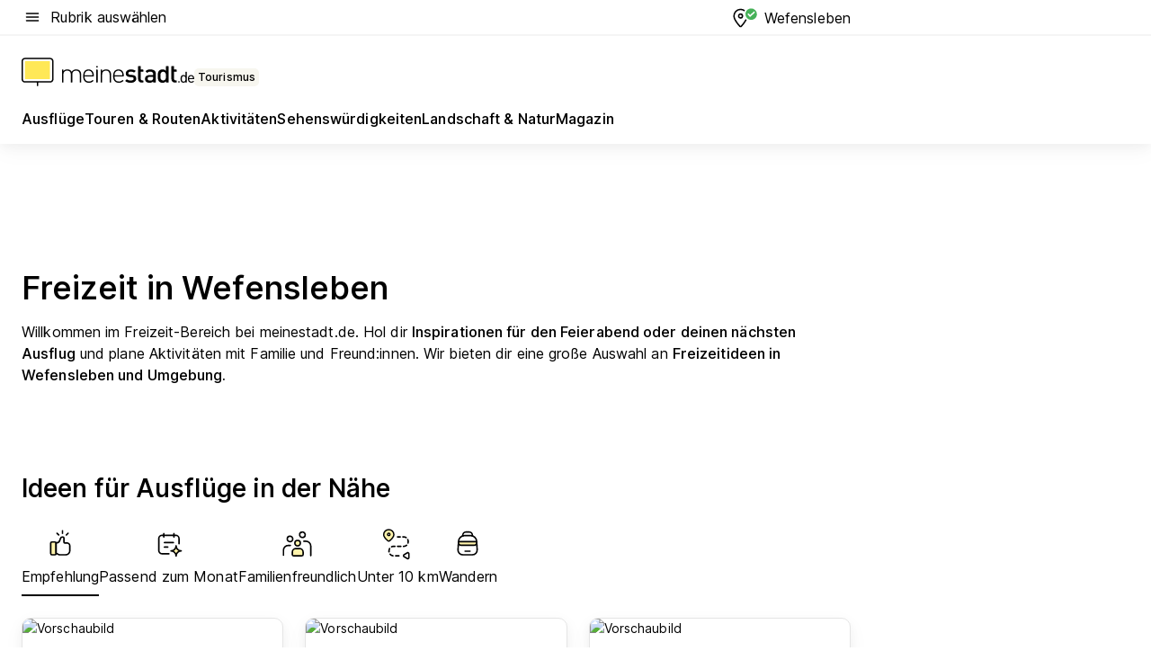

--- FILE ---
content_type: text/html; charset=utf-8
request_url: https://tourismus.meinestadt.de/wefensleben
body_size: 113317
content:
<!DOCTYPE html><html lang="de"><head><meta charset="UTF-8"><meta name="referrer" content="unsafe-url"><meta name="viewport" content="width=device-width, initial-scale=1.0"><meta http-equiv="X-UA-Compatible" content="ie=edge"><title>Freizeit in Wefensleben: Aktivitäten, Ausflüge, Veranstaltungen und mehr für Wefensleben | meinestadt.de</title><meta name="description" content="Alles rund um deine Freizeit in Wefensleben auf meinestadt.de – Hol dir Tipps und Ideen für Unternehmungen in Wefensleben und Umgebung."><meta name="robots" content="noindex"><link rel="canonical" href="https://tourismus.meinestadt.de/wefensleben"><meta property="og:site_name" content="meinestadt.de"><meta property="og:locale" content="de_DE"><meta property="og:type" content="website"><meta property="twitter:site" content="@meinestadt.de"><meta property="twitter:site:id" content="18801608"><meta property="twitter:card" content="summary_large_image"><meta property="fb:app_id" content="1142750435829968"><meta property="fb:pages" content="64154755476"><link rel="dns-prefetch" href="https://image-resize.meinestadt.de"><link rel="dns-prefetch" href="https://cluster-services.meinestadt.de"><link rel="preconnect" href="https://image-resize.meinestadt.de"><link rel="preconnect" href="https://cluster-services.meinestadt.de"><link href="https://cluster-services.meinestadt.de/fonts/v1/inter/fonts.css" rel="stylesheet"><link rel="preload" href="//securepubads.g.doubleclick.net/tag/js/gpt.js" as="script"><style>/*! normalize.css v8.0.1 | MIT License | github.com/necolas/normalize.css */html{line-height:1.15;-webkit-text-size-adjust:100%}body{margin:0}main{display:block}h1{font-size:2em;margin:.67em 0}hr{box-sizing:content-box;height:0;overflow:visible}pre{font-family:monospace,monospace;font-size:1em}a{background-color:transparent}abbr[title]{border-bottom:none;text-decoration:underline;-webkit-text-decoration:underline dotted;text-decoration:underline dotted}b,strong{font-weight:bolder}code,kbd,samp{font-family:monospace,monospace;font-size:1em}small{font-size:80%}sub,sup{font-size:75%;line-height:0;position:relative;vertical-align:baseline}sub{bottom:-.25em}sup{top:-.5em}img{border-style:none}button,input,optgroup,select,textarea{font-family:inherit;font-size:100%;line-height:1.15;margin:0}button,input{overflow:visible}button,select{text-transform:none}[type=button],[type=reset],[type=submit],button{-webkit-appearance:button}[type=button]::-moz-focus-inner,[type=reset]::-moz-focus-inner,[type=submit]::-moz-focus-inner,button::-moz-focus-inner{border-style:none;padding:0}[type=button]:-moz-focusring,[type=reset]:-moz-focusring,[type=submit]:-moz-focusring,button:-moz-focusring{outline:1px dotted ButtonText}fieldset{padding:.35em .75em .625em}legend{box-sizing:border-box;color:inherit;display:table;max-width:100%;padding:0;white-space:normal}progress{vertical-align:baseline}textarea{overflow:auto}[type=checkbox],[type=radio]{box-sizing:border-box;padding:0}[type=number]::-webkit-inner-spin-button,[type=number]::-webkit-outer-spin-button{height:auto}[type=search]{-webkit-appearance:textfield;outline-offset:-2px}[type=search]::-webkit-search-decoration{-webkit-appearance:none}::-webkit-file-upload-button{-webkit-appearance:button;font:inherit}:-webkit-autofill{-webkit-text-fill-color:fieldtext}details{display:block}summary{display:list-item}[hidden],template{display:none}blockquote,body,dd,dl,fieldset,figure,h1,h2,h3,h4,h5,h6,hr,legend,ol,p,pre,ul{margin:0;padding:0}li>ol,li>ul{margin-bottom:0}table{border-collapse:collapse;border-spacing:0}fieldset{border:0;min-width:0}button,input,select{-webkit-appearance:none;-moz-appearance:none;appearance:none;background-color:transparent;border:0;color:#000;font-family:Inter,sans-serif;font-size:14px;letter-spacing:.1px;line-height:22px;margin:0;outline:none!important;padding:0}@media screen and (min-width:375px){button,input,select{font-size:14px;letter-spacing:.1px;line-height:22px}}@media screen and (min-width:1280px){button,input,select{font-size:14px;letter-spacing:.1px;line-height:22px}}button:disabled,input:disabled,select:disabled{opacity:1;-webkit-text-fill-color:currentColor}button[type=submit],input[type=submit],select[type=submit]{font-weight:400}textarea{background-color:transparent;border:0;padding:0;resize:none}html{box-sizing:border-box;font-size:10px;min-height:100%;overflow-y:scroll}html *{box-sizing:inherit}html :after,html :before{box-sizing:inherit;display:block}body{color:#000;font-family:Inter,sans-serif;font-size:14px;letter-spacing:.1px;line-height:22px;position:relative}@media screen and (min-width:375px){body{font-size:14px;letter-spacing:.1px;line-height:22px}}@media screen and (min-width:1280px){body{font-size:14px;letter-spacing:.1px;line-height:22px}}button:disabled,input[type=button]:disabled,input[type=submit]:disabled{cursor:not-allowed}*{-webkit-tap-highlight-color:rgba(0,0,0,0);-moz-tap-highlight-color:transparent}:focus,:hover{outline:none}input:-webkit-autofill,input:-webkit-autofill:active,input:-webkit-autofill:focus,input:-webkit-autofill:hover{-webkit-transition:color 9999s ease-out,background-color 9999s ease-out;-webkit-transition-delay:9999s}a{color:#000;text-decoration:none;text-decoration-line:none}a:active,a:focus,a:hover,a:visited{color:#000;text-decoration:none}h1{font-size:22px;letter-spacing:.1px;line-height:30px}@media screen and (min-width:375px){h1{font-size:26px;letter-spacing:.1px;line-height:34px}}@media screen and (min-width:1280px){h1{font-size:36px;letter-spacing:.1px;line-height:44px}}h2{font-size:20px;letter-spacing:.1px;line-height:28px}@media screen and (min-width:375px){h2{font-size:22px;letter-spacing:.1px;line-height:30px}}@media screen and (min-width:1280px){h2{font-size:28px;letter-spacing:.1px;line-height:36px}}h3{font-size:18px;letter-spacing:.1px;line-height:26px}@media screen and (min-width:375px){h3{font-size:18px;letter-spacing:.1px;line-height:26px}}@media screen and (min-width:1280px){h3{font-size:20px;letter-spacing:.1px;line-height:28px}}h4{font-size:16px;letter-spacing:.1px;line-height:24px}@media screen and (min-width:375px){h4{font-size:16px;letter-spacing:.1px;line-height:24px}}@media screen and (min-width:1280px){h4{font-size:16px;letter-spacing:.1px;line-height:24px}}h5{font-size:14px;letter-spacing:.1px;line-height:22px}@media screen and (min-width:375px){h5{font-size:14px;letter-spacing:.1px;line-height:22px}}@media screen and (min-width:1280px){h5{font-size:14px;letter-spacing:.1px;line-height:22px}}h6{font-size:14px;letter-spacing:.1px;line-height:22px}@media screen and (min-width:375px){h6{font-size:14px;letter-spacing:.1px;line-height:22px}}@media screen and (min-width:1280px){h6{font-size:14px;letter-spacing:.1px;line-height:22px}}html{bottom:0;left:0;overflow-x:hidden;position:relative;right:0;top:0;-webkit-overflow-scrolling:touch}@supports (scrollbar-gutter:stable){html{scrollbar-gutter:stable}}@supports not (scrollbar-gutter:stable){html{overflow-y:scroll}}html.-noScroll{overflow:hidden}html.-noScroll::-webkit-scrollbar{display:none}@supports not (scrollbar-gutter:stable){@media screen and (min-width:768px){html.-noScroll,html.-noScroll .ms-cookie-banner{padding-right:15px}}}html.-noScroll body{height:100%;overflow:hidden;width:100%}form{margin:0}select{-webkit-appearance:none}::-ms-clear{display:none}button:focus{outline:0!important}</style><style>.ms-defaultView{display:grid;grid-template-areas:"smartBanner smartBanner smartBanner" "header header header" "m0 m0 m0" "stage stage stage" ". main ." "footer footer footer";grid-template-rows:auto auto auto auto 1fr auto;min-height:100%;width:100%}@media screen and (min-width:768px){.ms-defaultView{grid-template-areas:"header header header" "header header header" ". p0 ." "stage stage skyRight" "skyLeft main skyRight" "footer footer footer";grid-template-rows:auto auto auto auto 1fr auto}}@media screen and (min-width:1280px){.ms-defaultView{grid-template-areas:"header header header" "header header header" ". p0 ." "stage stage stage" "skyLeft main skyRight" "footer footer footer";grid-template-rows:auto auto auto auto 1fr auto}}.ms-defaultView{grid-template-columns:0 minmax(0,768px) 0}@media screen and (min-width:768px){.ms-defaultView{grid-template-columns:0 768px 1fr}}@media screen and (min-width:1280px){.ms-defaultView{grid-template-columns:1fr 970px minmax(310px,1fr)}}@media screen and (min-width:1440px){.ms-defaultView{grid-template-columns:minmax(160px,1fr) 970px minmax(310px,1fr)}}@media screen and (min-width:1600px){.ms-defaultView{grid-template-columns:minmax(160px,1fr) 1140px minmax(310px,1fr)}}.ms-defaultView__smartBanner{grid-area:smartBanner}.ms-defaultView__header{grid-area:header;margin-bottom:24px}@media screen and (min-width:768px){.ms-defaultView__m0,.ms-defaultView__m9{display:none}}.ms-defaultView__m0{grid-area:m0;padding-bottom:5px;padding-top:5px}.ms-defaultView__p2,.ms-defaultView__p5{display:none;padding-bottom:10px}@media screen and (min-width:768px){.ms-defaultView__p2,.ms-defaultView__p5{display:block}}.ms-defaultView__p2{grid-area:skyRight}.ms-defaultView__p5{grid-area:skyLeft;justify-self:end;padding-right:10px}@media screen and (max-width:1440px){.ms-defaultView__p5{display:none}}.ms-defaultView__p0{display:none;grid-area:p0;justify-content:center}@media screen and (min-width:768px){.ms-defaultView__p0{display:flex}}.ms-defaultView__main{grid-area:main}.ms-defaultView__stage{grid-area:stage;z-index:5}.ms-defaultView__footer{grid-area:footer}.ms-defaultView__linkunits{margin-bottom:30px}.ms-defaultView.-hasStage .ms-defaultView__p2{padding-top:10px}.ms-defaultView.-hasStage .ms-defaultView__header{margin-bottom:0}@media screen and (min-width:1280px){.ms-defaultView.-hasStage .ms-defaultView__header{margin-bottom:24px}.ms-defaultView.-stageWithAds{grid-template-areas:"header header header" "header header header" ". p0 ." "skyLeft stage skyRight" "skyLeft main skyRight" "footer footer footer"}}.ms-header[data-v-3396afb3]{box-shadow:0 4px 12px 0 rgba(0,0,0,.04),0 7px 25px 0 rgba(0,0,0,.04);display:flex;flex-direction:column;position:relative;width:100%}@media screen and (min-width:1280px){.ms-header[data-v-3396afb3]{padding-bottom:8px}.ms-header[data-v-3396afb3]:before{background-color:#f5f5f5;content:"";display:block;height:2px;left:0;position:absolute;top:38px;width:100%;z-index:-1}}.ms-header__lowerSection[data-v-3396afb3],.ms-header__middleSection[data-v-3396afb3],.ms-header__upperSection[data-v-3396afb3]{display:grid;grid-template-areas:". content .";grid-template-columns:0 minmax(0,768px) 0}@media screen and (min-width:768px){.ms-header__lowerSection[data-v-3396afb3],.ms-header__middleSection[data-v-3396afb3],.ms-header__upperSection[data-v-3396afb3]{grid-template-columns:0 768px 1fr}}@media screen and (min-width:1280px){.ms-header__lowerSection[data-v-3396afb3],.ms-header__middleSection[data-v-3396afb3],.ms-header__upperSection[data-v-3396afb3]{grid-template-columns:1fr 970px minmax(310px,1fr)}}@media screen and (min-width:1440px){.ms-header__lowerSection[data-v-3396afb3],.ms-header__middleSection[data-v-3396afb3],.ms-header__upperSection[data-v-3396afb3]{grid-template-columns:minmax(160px,1fr) 970px minmax(310px,1fr)}}@media screen and (min-width:1600px){.ms-header__lowerSection[data-v-3396afb3],.ms-header__middleSection[data-v-3396afb3],.ms-header__upperSection[data-v-3396afb3]{grid-template-columns:minmax(160px,1fr) 1140px minmax(310px,1fr)}}@media screen and (min-width:1280px){.ms-header__middleSection[data-v-3396afb3]{background-color:#f7f6ef}}.ms-header__lowerSectionContent[data-v-3396afb3],.ms-header__middleSectionContent[data-v-3396afb3],.ms-header__upperSectionContent[data-v-3396afb3]{display:grid;grid-area:content}@media screen and (min-width:1280px){.ms-header__lowerSectionContent[data-v-3396afb3],.ms-header__middleSectionContent[data-v-3396afb3],.ms-header__upperSectionContent[data-v-3396afb3]{padding-left:24px;padding-right:24px}}.ms-header__upperSectionContent[data-v-3396afb3]{grid-template-areas:"burgerMenuBtn logo .";grid-template-columns:1fr 1fr 1fr}@media screen and (min-width:1280px){.ms-header__upperSectionContent[data-v-3396afb3]{font-size:16px;grid-template-areas:"burgerMenuBtn .";grid-template-columns:1fr auto;height:40px;letter-spacing:.1px;line-height:24px}}@media screen and (min-width:1280px) and (min-width:375px){.ms-header__upperSectionContent[data-v-3396afb3]{font-size:16px;letter-spacing:.1px;line-height:24px}}@media screen and (min-width:1280px) and (min-width:1280px){.ms-header__upperSectionContent[data-v-3396afb3]{font-size:16px;letter-spacing:.1px;line-height:24px}}.ms-header__middleSectionContent[data-v-3396afb3]{grid-template-areas:"relocation";grid-template-columns:1fr}@media screen and (min-width:1280px){.ms-header__lowerSectionContent[data-v-3396afb3]{grid-template-areas:"logo          linkArea" "nav           nav";grid-template-columns:auto 1fr}}.ms-header__metaActions[data-v-3396afb3]{align-items:center;display:flex;gap:24px;justify-content:center;justify-self:end}@media screen and (min-width:768px){.ms-header__metaActions[data-v-3396afb3]{justify-content:flex-end}}.ms-header__burgerMenu[data-v-3396afb3]{grid-area:burgerMenuBtn}.ms-header__linkArea[data-v-3396afb3]{grid-area:linkArea}.ms-header__logo[data-v-3396afb3]{grid-area:logo}.ms-header__navBar[data-v-3396afb3]{grid-area:nav}.ms-header__relocation[data-v-3396afb3]{background-color:#f7f6ef;border-radius:10px;grid-area:relocation;margin-bottom:16px;margin-left:16px;margin-right:16px}@media screen and (min-width:1280px){.ms-header__relocation[data-v-3396afb3]{border-radius:none;margin:0}}.ms-header__bookmark[data-v-3396afb3],.ms-header__login[data-v-3396afb3]{align-self:center;justify-self:end}.ms-header__relocationToggle[data-v-3396afb3]{align-self:center;justify-self:center}@media screen and (min-width:1280px){.ms-header__relocationToggle[data-v-3396afb3]{justify-self:end}}.ms-header.-noBorderTop[data-v-3396afb3]:before{content:none}.ms-header.-noBorderBottom[data-v-3396afb3]{border-bottom:0;margin-bottom:0}.ms-smartBanner[data-v-41f22f7c]{align-items:center;background-color:#333;color:#fff;display:flex;min-height:80px;padding:10px;position:relative}.ms-smartBanner__closeBtn[data-v-41f22f7c]{align-self:center;cursor:pointer;display:block;height:14px;width:14px}.ms-smartBanner__closeBtn[data-v-41f22f7c],.ms-smartBanner__cta[data-v-41f22f7c],.ms-smartBanner__logo[data-v-41f22f7c]{cursor:pointer}.ms-smartBanner__logo[data-v-41f22f7c]{border-radius:13px;display:block;height:50px;margin-left:5px;width:50px}@media screen and (min-width:375px){.ms-smartBanner__logo[data-v-41f22f7c]{height:60px;margin-left:10px;width:60px}}.ms-smartBanner__description[data-v-41f22f7c],.ms-smartBanner__name[data-v-41f22f7c],.ms-smartBanner__rating[data-v-41f22f7c]{font-size:12px;letter-spacing:.1px;line-height:20px}@media screen and (min-width:375px){.ms-smartBanner__description[data-v-41f22f7c],.ms-smartBanner__name[data-v-41f22f7c],.ms-smartBanner__rating[data-v-41f22f7c]{font-size:12px;letter-spacing:.1px;line-height:20px}}@media screen and (min-width:1280px){.ms-smartBanner__description[data-v-41f22f7c],.ms-smartBanner__name[data-v-41f22f7c],.ms-smartBanner__rating[data-v-41f22f7c]{font-size:12px;letter-spacing:.1px;line-height:20px}}.ms-smartBanner__name[data-v-41f22f7c]{font-weight:525}.ms-smartBanner__rating[data-v-41f22f7c]{margin-top:auto}.ms-smartBanner__cta[data-v-41f22f7c]{border:1px solid #fff;border-radius:3px;bottom:10px;box-sizing:border-box;font-size:14px;letter-spacing:.1px;line-height:22px;padding:5px 10px;position:absolute;right:10px;-webkit-user-select:none;-moz-user-select:none;user-select:none}@media screen and (min-width:375px){.ms-smartBanner__cta[data-v-41f22f7c]{font-size:14px;letter-spacing:.1px;line-height:22px}}@media screen and (min-width:1280px){.ms-smartBanner__cta[data-v-41f22f7c]{font-size:14px;letter-spacing:.1px;line-height:22px}}@media screen and (min-width:375px){.ms-smartBanner__cta[data-v-41f22f7c]{padding:5px 15px}}.ms-smartBanner__cta[data-v-41f22f7c],.ms-smartBanner__cta[data-v-41f22f7c]:visited{color:#fff}.ms-smartBanner__cta[data-v-41f22f7c]:active,.ms-smartBanner__cta[data-v-41f22f7c]:hover{background-color:#fff;border-color:#333;color:#333}.ms-smartBanner__textWrapper[data-v-41f22f7c]{display:flex;flex-direction:column;height:100%;margin-left:5px}@media screen and (min-width:375px){.ms-smartBanner__textWrapper[data-v-41f22f7c]{margin-left:10px}}.ms-smartBanner__star[data-v-41f22f7c]{display:inline;fill:#fc0;height:1em;width:1em}.ms-smartBanner__star+.ms-smartBanner__star[data-v-41f22f7c]{margin-left:1px}.ms-smartBanner__star.-empty[data-v-41f22f7c]{color:#fff}.ms-adPlace[data-v-7a86a1e5]{display:flex;justify-content:center;position:relative}.ms-adPlace__placement[data-v-7a86a1e5]{max-width:100%}.ms-adPlace.-p0[data-v-7a86a1e5]{padding-bottom:5px}.ms-adPlace.-p2[data-v-7a86a1e5]{justify-content:flex-start;padding-left:10px}.ms-adPlace.-p3[data-v-7a86a1e5],.ms-adPlace.-p4[data-v-7a86a1e5]{display:none;margin-bottom:20px;text-align:center;width:300px}@media screen and (min-width:768px){.ms-adPlace.-p3[data-v-7a86a1e5],.ms-adPlace.-p4[data-v-7a86a1e5]{display:block}}.ms-adPlace.-m0[data-v-7a86a1e5]{width:100%}.ms-adPlace.-m9[data-v-7a86a1e5]{position:fixed;top:0;z-index:7000000}.ms-adPlace.-m0sticky[data-v-7a86a1e5]{left:0;position:fixed;top:0;z-index:4000000}.ms-adPlace.-p2[data-v-7a86a1e5],.ms-adPlace.-sticky[data-v-7a86a1e5]{position:sticky;top:10px}.ms-adPlace.-c1[data-v-7a86a1e5],.ms-adPlace.-c2[data-v-7a86a1e5],.ms-adPlace.-c3[data-v-7a86a1e5]{align-items:center;display:flex;height:auto;justify-content:center;margin-left:-20px;margin-right:-20px;text-align:center}.ms-adPlace.-m1[data-v-7a86a1e5]:not(.-disturber),.ms-adPlace.-m2[data-v-7a86a1e5]:not(.-disturber),.ms-adPlace.-m3[data-v-7a86a1e5]:not(.-disturber),.ms-adPlace.-m4[data-v-7a86a1e5]:not(.-disturber),.ms-adPlace.-m5[data-v-7a86a1e5]:not(.-disturber),.ms-adPlace.-m6[data-v-7a86a1e5]:not(.-disturber),.ms-adPlace.-m7[data-v-7a86a1e5]:not(.-disturber),.ms-adPlace.-mx[data-v-7a86a1e5]:not(.-disturber),.ms-adPlace.-n0[data-v-7a86a1e5]:not(.-disturber),.ms-adPlace.-n1[data-v-7a86a1e5]:not(.-disturber),.ms-adPlace.-n2[data-v-7a86a1e5]:not(.-disturber),.ms-adPlace.-n3[data-v-7a86a1e5]:not(.-disturber),.ms-adPlace.-n4[data-v-7a86a1e5]:not(.-disturber),.ms-adPlace.-n5[data-v-7a86a1e5]:not(.-disturber){margin-bottom:20px}@media screen and (min-width:768px){.ms-adPlace.-mobile[data-v-7a86a1e5]{display:none}}.ms-adPlace.-desktop[data-v-7a86a1e5]{display:none}@media screen and (min-width:768px){.ms-adPlace.-desktop[data-v-7a86a1e5]{display:flex}}@charset "UTF-8";.dot[data-v-342a9404]:before{color:#ff5151;content:"●";font-size:18px;position:absolute;right:0;top:-6px}.ms-headerLogo__extraText--truncated[data-v-d9ea6298]{overflow:hidden;text-overflow:ellipsis;white-space:nowrap}.ms-headerLogo[data-v-d9ea6298]{display:flex;height:100%;justify-content:center;width:100%}@media screen and (min-width:1280px){.ms-headerLogo[data-v-d9ea6298]{height:auto;justify-content:flex-start;width:auto}}.ms-headerLogo__slogan[data-v-d9ea6298]{align-items:center;display:flex;flex-direction:column;padding-bottom:16px;padding-top:8px;position:relative}@media screen and (min-width:1280px){.ms-headerLogo__slogan[data-v-d9ea6298]{align-items:center;flex-direction:row;gap:8px;height:32px;justify-content:flex-start;margin:24px 0;padding-bottom:0;padding-top:0;position:relative}}.ms-headerLogo__svg[data-v-d9ea6298]{height:29px;max-width:174px;min-width:174px;width:174px}@media screen and (min-width:1280px){.ms-headerLogo__svg[data-v-d9ea6298]{height:100%;max-width:192px;width:192px}}.ms-headerLogo__channelLabel[data-v-d9ea6298]{align-self:flex-end;background-color:#f7f6ef;border-radius:5px;font-size:12px;font-weight:525;letter-spacing:.1px;line-height:20px;padding:1px 2px;-webkit-user-select:none;-moz-user-select:none;user-select:none}@media screen and (min-width:375px){.ms-headerLogo__channelLabel[data-v-d9ea6298]{font-size:12px;letter-spacing:.1px;line-height:20px}}@media screen and (min-width:1280px){.ms-headerLogo__channelLabel[data-v-d9ea6298]{align-self:center;font-size:12px;letter-spacing:.1px;line-height:20px;margin-top:auto;padding:0 4px;position:relative;right:auto;top:auto}}.ms-headerLogo__extraText[data-v-d9ea6298]{font-size:12px;letter-spacing:.1px;line-height:20px;margin-left:47px;margin-top:5px}@media screen and (min-width:375px){.ms-headerLogo__extraText[data-v-d9ea6298]{font-size:12px;letter-spacing:.1px;line-height:20px}}@media screen and (min-width:1280px){.ms-headerLogo__extraText[data-v-d9ea6298]{font-size:12px;letter-spacing:.1px;line-height:20px}}.ms-headerLogo__extraText--truncated[data-v-d9ea6298]{width:170px}.ms-headerLogo.-noLabel .ms-headerLogo__slogan[data-v-d9ea6298]{height:76px;justify-content:center;padding-bottom:0;padding-top:0}.ms-navBar[data-v-d1b54ae8],.ms-navBar__items[data-v-d1b54ae8]{max-width:100%;width:100%}.ms-navBar__items[data-v-d1b54ae8]{display:flex;flex-direction:row;gap:16px}@media screen and (min-width:1280px){.ms-navBar__items[data-v-d1b54ae8]{gap:32px}}.ms-navBar__item[data-v-d1b54ae8]{list-style:none;position:relative}.ms-navBar__item.-hidden[data-v-d1b54ae8]{opacity:0;pointer-events:none}.ms-navBar__itemLink[data-v-d1b54ae8]{color:#000;cursor:pointer;display:block;font-size:16px;font-weight:525;letter-spacing:.1px;line-height:24px;padding-bottom:8px}@media screen and (min-width:375px){.ms-navBar__itemLink[data-v-d1b54ae8]{font-size:16px;letter-spacing:.1px;line-height:24px}}@media screen and (min-width:1280px){.ms-navBar__itemLink[data-v-d1b54ae8]{font-size:16px;letter-spacing:.1px;line-height:24px}}.ms-navBar__itemLink[data-v-d1b54ae8]:after{border-radius:4px;bottom:0;content:"";height:4px;left:0;position:absolute;transform:scaleX(0);transform-origin:center;transition-duration:.3s;transition-property:background-color,transform;transition-timing-function:cubic-bezier(.4,0,.2,1);width:100%}.ms-navBar__itemLink.-active[data-v-d1b54ae8]:after,.ms-navBar__itemLink[data-v-d1b54ae8]:hover:after{background-color:#ffe857;transform:scaleX(1)}.ms-navBar__itemLink[data-v-d1b54ae8]:active:after{background-color:#fc0;transform:scaleX(1.1)}.ms-navBar__itemLink.-currentChannel[data-v-d1b54ae8]{pointer-events:none}.ms-navBar__itemLink.-currentChannel[data-v-d1b54ae8]:after{background-image:linear-gradient(#ffe857,#ffe857);background-size:100% 4px;border-radius:2px}.ms-navBar__itemLink.-hideHighlighting[data-v-d1b54ae8]:after{background-image:linear-gradient(180deg,#f5f5f5,#f5f5f5);background-size:0 4px}.ms-navBar__itemLink.-noPaddingRight[data-v-d1b54ae8]:hover:after{width:100%}.ms-navBar__itemLink.-noPaddingRight[data-v-d1b54ae8]:active:after{left:-4px;width:calc(100% + 8px)}.ms-navBar__itemLink.-noPaddingRight .ms-navBar__itemLinkText[data-v-d1b54ae8]{padding-right:5px;white-space:nowrap}.ms-navBar__itemLinkText[data-v-d1b54ae8]{white-space:nowrap}.ms-offcanvasNav[data-v-47fe3c3d]{position:relative;z-index:6000020}.ms-offcanvasNav[data-v-47fe3c3d]:before{background-color:#333;bottom:0;content:"";height:100vh;left:0;opacity:0;pointer-events:none;position:fixed;top:0;transition-duration:.3s;transition-property:opacity,-webkit-backdrop-filter;transition-property:backdrop-filter,opacity;transition-property:backdrop-filter,opacity,-webkit-backdrop-filter;transition-timing-function:cubic-bezier(.4,0,.2,1);width:100vw;will-change:backdrop-filter}@supports ((-webkit-backdrop-filter:blur()) or (backdrop-filter:blur())){.ms-offcanvasNav[data-v-47fe3c3d]:before{-webkit-backdrop-filter:blur(0);backdrop-filter:blur(0)}}.ms-offcanvasNav[data-v-47fe3c3d]:before{z-index:-1}.ms-offcanvasNav.-open .ms-offcanvasNav__drawer[data-v-47fe3c3d]{transform:translateX(0)}.ms-offcanvasNav.-open[data-v-47fe3c3d]:before{cursor:pointer;opacity:.75;pointer-events:all}@supports ((-webkit-backdrop-filter:blur()) or (backdrop-filter:blur())){.ms-offcanvasNav.-open[data-v-47fe3c3d]:before{-webkit-backdrop-filter:blur(1px);backdrop-filter:blur(1px)}}.ms-offcanvasNav__drawer[data-v-47fe3c3d]{background-color:#fff;bottom:0;display:flex;flex-direction:column;left:0;position:fixed;right:0;top:0;transform:translateX(-100%);transition:transform .3s cubic-bezier(.4,0,.2,1);width:100vw;z-index:0}@media screen and (min-width:768px){.ms-offcanvasNav__drawer[data-v-47fe3c3d]{width:320px}}.ms-offcanvasNav__layerWrapper[data-v-47fe3c3d]{display:flex;flex-grow:1;min-width:100%;overflow:hidden;position:relative;z-index:5}.ms-offcanvasNav__level0[data-v-47fe3c3d],.ms-offcanvasNav__level1[data-v-47fe3c3d]{bottom:0;display:flex;flex-direction:column;left:0;overflow:hidden;position:absolute;right:0;top:0;transition:transform .3s cubic-bezier(.4,0,.2,1)}.ms-offcanvasNav__level0[data-v-47fe3c3d]{transform:translateX(0)}.ms-offcanvasNav__level0.-open[data-v-47fe3c3d]{transform:translateX(-100%)}.ms-offcanvasNav__level1[data-v-47fe3c3d]{transform:translateX(100%)}.ms-offcanvasNav__level1.-open[data-v-47fe3c3d]{transform:translateX(0)}.ms-offcanvasNav__nav[data-v-47fe3c3d]{align-items:center;background-color:#fff;display:flex;justify-content:space-between;padding-left:32px;padding-right:32px;padding-top:32px;width:100%}.ms-offcanvasNav__icon[data-v-47fe3c3d]{height:24px;width:24px}.ms-offcanvasNav__backBtn[data-v-47fe3c3d],.ms-offcanvasNav__closeBtn[data-v-47fe3c3d]{align-items:center;cursor:pointer;display:flex;height:100%}.ms-offcanvasNav__backBtn+.ms-offcanvasNav__backBtn[data-v-47fe3c3d],.ms-offcanvasNav__backBtn+.ms-offcanvasNav__closeBtn[data-v-47fe3c3d],.ms-offcanvasNav__closeBtn+.ms-offcanvasNav__backBtn[data-v-47fe3c3d],.ms-offcanvasNav__closeBtn+.ms-offcanvasNav__closeBtn[data-v-47fe3c3d]{margin-left:auto}.ms-offcanvasNav__backBtn.-noPointer[data-v-47fe3c3d],.ms-offcanvasNav__closeBtn.-noPointer[data-v-47fe3c3d]{cursor:auto}.ms-offcanvasNav__headline[data-v-47fe3c3d],.ms-offcanvasNav__link[data-v-47fe3c3d]{flex-shrink:0}.ms-offcanvasNav__headline[data-v-47fe3c3d]{align-items:center;display:flex;flex-direction:column;font-size:18px;font-weight:525;letter-spacing:.1px;line-height:26px;padding-bottom:48px;padding-top:24px;text-align:center}@media screen and (min-width:375px){.ms-offcanvasNav__headline[data-v-47fe3c3d]{font-size:18px;letter-spacing:.1px;line-height:26px}}@media screen and (min-width:1280px){.ms-offcanvasNav__headline[data-v-47fe3c3d]{font-size:20px;letter-spacing:.1px;line-height:28px}}.ms-offcanvasNav__link[data-v-47fe3c3d]{align-items:center;cursor:pointer;display:flex;font-size:16px;font-weight:525;height:50px;justify-content:space-between;letter-spacing:.1px;line-height:24px;padding-left:32px;padding-right:32px;position:relative;width:100%}@media screen and (min-width:375px){.ms-offcanvasNav__link[data-v-47fe3c3d]{font-size:16px;letter-spacing:.1px;line-height:24px}}@media screen and (min-width:1280px){.ms-offcanvasNav__link[data-v-47fe3c3d]{font-size:16px;letter-spacing:.1px;line-height:24px}}.ms-offcanvasNav__link[data-v-47fe3c3d]:after{border-radius:2px;bottom:0;content:"";left:0;position:absolute;top:0;width:5px}.ms-offcanvasNav__link[data-v-47fe3c3d]:hover:after{background-color:#f1ede0}.ms-offcanvasNav__link.-active[data-v-47fe3c3d]{font-weight:525}.ms-offcanvasNav__link.-active[data-v-47fe3c3d]:after{background-color:#ffda00}.ms-offcanvasNav__body[data-v-47fe3c3d]{flex-shrink:1;overflow-y:auto;-webkit-overflow-scrolling:touch}.ms-offcanvasNav__btnArea[data-v-47fe3c3d]{box-shadow:0 4px 12px 0 rgba(0,0,0,.04),0 7px 25px 0 rgba(0,0,0,.04);display:flex;flex-direction:column;flex-shrink:0;gap:8px;justify-self:flex-end;margin-top:auto;padding:32px}.ms-offcanvasNav__cta[data-v-47fe3c3d]{align-items:center;background-color:#ffda00;display:flex;flex-grow:1;justify-content:center;min-height:50px;min-width:50%;padding-left:5px;padding-right:5px;text-align:center}.ms-offcanvasNav__cta.-secondary[data-v-47fe3c3d]{background:#fff}.ms-offcanvasNav__channelIcon[data-v-47fe3c3d]{background-color:#fbfaf7;border-radius:50%;margin-bottom:8px}.cs-bookmark-icon[data-v-3aada5eb]{display:block;position:relative}.cs-bookmark-icon[data-v-3aada5eb]:after{background-color:#f14165;border:2px solid #fff;border-radius:50%;content:"";height:10px;opacity:0;position:absolute;right:1px;top:1px;transition:opacity .2s cubic-bezier(.4,0,.2,1);width:10px}.cs-bookmark-icon__icon[data-v-3aada5eb]{height:24px;width:24px}.cs-bookmark-icon.-hasDot[data-v-3aada5eb]:after{opacity:1}.ms-textLink.-truncated .ms-textLink__textWrapper[data-v-38ea909b],.ms-textLink__suffix[data-v-38ea909b]{overflow:hidden;text-overflow:ellipsis;white-space:nowrap}.ms-textLink[data-v-38ea909b]{align-items:flex-start;cursor:pointer;display:flex}.ms-textLink .ms-textLink__text[data-v-38ea909b]{background-image:linear-gradient(#fc0,#fc0);background-position:50% 100%;background-repeat:no-repeat;background-size:0 2px;transition:background-size .3s ease-in}.ms-textLink:focus .ms-textLink__text[data-v-38ea909b],.ms-textLink:hover .ms-textLink__text[data-v-38ea909b]{background-size:100% 2px}.ms-textLink:active .ms-textLink__text[data-v-38ea909b]{background-image:linear-gradient(#fc0,#fc0);background-size:100% 2px}.ms-textLink__svg[data-v-38ea909b]{color:#fc0;display:inline-block;height:22px;margin-right:5px;min-width:12px;width:12px}@media screen and (min-width:768px){.ms-textLink__svg[data-v-38ea909b]{height:22px}}.ms-textLink.-copylink[data-v-38ea909b]{color:inherit;display:inline-block;font-size:inherit;font-weight:inherit}.ms-textLink.-copylink .ms-textLink__text[data-v-38ea909b]{background-image:linear-gradient(#fc0,#fc0);background-position:50% 100%;background-repeat:no-repeat;background-size:80% 2px;transition:background-size .3s ease-in}.ms-textLink.-copylink:focus .ms-textLink__text[data-v-38ea909b],.ms-textLink.-copylink:hover .ms-textLink__text[data-v-38ea909b]{background-size:100% 2px}.ms-textLink.-copylink:active .ms-textLink__text[data-v-38ea909b]{background-image:linear-gradient(#333,#333);background-size:100% 2px}.ms-textLink.-hyphens[data-v-38ea909b]{-webkit-hyphens:auto;hyphens:auto;word-break:normal}.ms-textLink.-anchorLink[data-v-38ea909b]{display:inline}.ms-textLink.-clickArea[data-v-38ea909b]:after{bottom:0;content:"";left:0;position:absolute;right:0;top:0}.ms-textLink__suffix[data-v-38ea909b]{color:#999;margin-left:5px}.ms-button[data-v-0cd7eb0c]{background-color:#ffda00;border:1px solid #ffda00;border-radius:3px;cursor:pointer;display:inline-block;height:50px;max-height:50px;min-height:50px;padding-left:30px;padding-right:30px;position:relative;transition-duration:.3s;transition-property:color,background-color,border-color;transition-timing-function:cubic-bezier(.4,0,.2,1);-webkit-user-select:none;-moz-user-select:none;user-select:none}.ms-button[data-v-0cd7eb0c]:active,.ms-button[data-v-0cd7eb0c]:focus,.ms-button[data-v-0cd7eb0c]:hover{background-color:#feba2e;border-color:#feba2e}.ms-button[data-v-0cd7eb0c]:disabled{background-color:#fced96;border-color:#fced96;color:#999;cursor:not-allowed}.ms-button[data-v-0cd7eb0c]:active:not(:disabled){transform:translateY(2px)}.ms-button__flexWrapper[data-v-0cd7eb0c]{align-items:center;display:flex;height:100%;justify-content:center}.ms-button__icon[data-v-0cd7eb0c]{height:25px;margin-right:10px;width:25px}.ms-button__loader[data-v-0cd7eb0c]{display:none;left:50%;position:absolute;top:50%;transform:translate(-50%,-50%)}.ms-button.-secondary[data-v-0cd7eb0c]{background-color:#f5f5f5;border-color:#ccc}.ms-button.-secondary[data-v-0cd7eb0c]:active,.ms-button.-secondary[data-v-0cd7eb0c]:focus,.ms-button.-secondary[data-v-0cd7eb0c]:hover{background-color:#ccc}.ms-button.-secondary[data-v-0cd7eb0c]:disabled{background-color:#f5f5f5}.ms-button.-inverted[data-v-0cd7eb0c]{background-color:transparent;border-color:#fff;color:#fff}.ms-button.-inverted[data-v-0cd7eb0c]:active,.ms-button.-inverted[data-v-0cd7eb0c]:focus,.ms-button.-inverted[data-v-0cd7eb0c]:hover{background-color:#fff;color:#333}.ms-button.-inverted[data-v-0cd7eb0c]:disabled{background-color:#f5f5f5}.ms-button.-small[data-v-0cd7eb0c]{height:30px;max-height:30px;min-height:30px}.ms-button.-noTextWrap[data-v-0cd7eb0c]{white-space:nowrap}.ms-button.-square[data-v-0cd7eb0c]{padding:0;width:50px}.ms-button.-loading .ms-button__flexWrapper[data-v-0cd7eb0c]{visibility:hidden}.ms-button.-loading .ms-button__loader[data-v-0cd7eb0c]{display:block}.cs-autocomplete-dropdown__wrapper[data-v-f6b38de5]{align-items:flex-end;border-radius:5px;border-style:solid;border-width:1px;display:flex;height:52px;padding:5px 12px;position:relative;--tw-border-opacity:1;border-color:rgb(204 204 204/var(--tw-border-opacity));transition-duration:.2s;transition-property:all;transition-timing-function:cubic-bezier(.4,0,.2,1)}.cs-autocomplete-dropdown__wrapper[data-v-f6b38de5]:hover{box-shadow:0 0 0 4px #f1ede0}.cs-autocomplete-dropdown__input[data-v-f6b38de5]{flex-grow:1;overflow:hidden;text-overflow:ellipsis;white-space:nowrap;width:100%}.cs-autocomplete-dropdown__label[data-v-f6b38de5]{left:12px;max-width:calc(100% - 24px);overflow:hidden;position:absolute;text-overflow:ellipsis;top:5px;transform:translateY(9px);white-space:nowrap;--tw-text-opacity:1;color:rgb(102 102 102/var(--tw-text-opacity));transition-duration:.2s;transition-property:all;transition-timing-function:cubic-bezier(.4,0,.2,1)}@media screen and (min-width:768px){.cs-autocomplete-dropdown__label[data-v-f6b38de5]{transform:translateY(9px)}}.cs-autocomplete-dropdown.-filled .cs-autocomplete-dropdown__label[data-v-f6b38de5],.cs-autocomplete-dropdown.-focus .cs-autocomplete-dropdown__label[data-v-f6b38de5]{font-size:12px;letter-spacing:.1px;line-height:20px;transform:translateY(0)}@media screen and (min-width:375px){.cs-autocomplete-dropdown.-filled .cs-autocomplete-dropdown__label[data-v-f6b38de5],.cs-autocomplete-dropdown.-focus .cs-autocomplete-dropdown__label[data-v-f6b38de5]{font-size:12px;letter-spacing:.1px;line-height:20px}}@media screen and (min-width:1280px){.cs-autocomplete-dropdown.-filled .cs-autocomplete-dropdown__label[data-v-f6b38de5],.cs-autocomplete-dropdown.-focus .cs-autocomplete-dropdown__label[data-v-f6b38de5]{font-size:12px;letter-spacing:.1px;line-height:20px}}.cs-autocomplete-dropdown.-focus .cs-autocomplete-dropdown__wrapper[data-v-f6b38de5]{box-shadow:0 0 0 4px #fff3ab;--tw-border-opacity:1;border-color:rgb(255 211 29/var(--tw-border-opacity))}.cs-autocomplete-dropdown.-error .cs-autocomplete-dropdown__input[data-v-f6b38de5]{width:calc(100% - 52px)}.cs-autocomplete-dropdown.-error .cs-autocomplete-dropdown__wrapper[data-v-f6b38de5]{box-shadow:0 0 0 4px #fccfd8;--tw-border-opacity:1;border-color:rgb(241 65 101/var(--tw-border-opacity))}.cs-autocomplete-dropdown.-error .cs-autocomplete-dropdown__label[data-v-f6b38de5],.cs-autocomplete-dropdown.-error .cs-autocomplete-dropdown__wrapper[data-v-f6b38de5]{--tw-text-opacity:1;color:rgb(241 65 101/var(--tw-text-opacity))}.cs-autocomplete-dropdown.-inactive[data-v-f6b38de5]{cursor:not-allowed}.cs-autocomplete-dropdown.-inactive .cs-autocomplete-dropdown__input[data-v-f6b38de5]{cursor:not-allowed;width:calc(100% - 52px)}.cs-autocomplete-dropdown.-inactive .cs-autocomplete-dropdown__wrapper[data-v-f6b38de5]{box-shadow:none;--tw-border-opacity:1;border-color:rgb(229 229 229/var(--tw-border-opacity))}.cs-autocomplete-dropdown.-inactive .cs-autocomplete-dropdown__label[data-v-f6b38de5],.cs-autocomplete-dropdown.-inactive .cs-autocomplete-dropdown__wrapper[data-v-f6b38de5]{--tw-text-opacity:1;color:rgb(204 204 204/var(--tw-text-opacity))}.mt-12[data-v-f6b38de5]{margin-top:12px}.ms-stars-rating__star[data-v-2cac27f2]{height:1em;width:1em}.ms-stars-rating__star+.ms-stars-rating__star[data-v-2cac27f2]{margin-left:1px}.m-breakpoint-filter[data-v-622f57cb]{display:none}@media screen and (min-width:768px){.m-breakpoint-filter.-desktop[data-v-622f57cb],.m-breakpoint-filter.-tablet[data-v-622f57cb]{display:block}}@media screen and (min-width:1280px){.m-breakpoint-filter.-tablet[data-v-622f57cb]{display:none}}.m-breakpoint-filter.-mobile[data-v-622f57cb]{display:block}@media screen and (min-width:768px){.m-breakpoint-filter.-mobile[data-v-622f57cb]{display:none}}.m-breakpoint-filter.-tabletAndMobile[data-v-622f57cb]{display:block}@media screen and (min-width:1280px){.m-breakpoint-filter.-tabletAndMobile[data-v-622f57cb]{display:none}.m-breakpoint-filter.-desktopOnly[data-v-622f57cb]{display:block}}.w-custom[data-v-c9cd81b2]{width:260px}.custom-img-size[data-v-d447e63c]{height:215px;max-height:215px;-o-object-fit:cover;object-fit:cover}@media screen and (min-width:768px){.custom-img-size[data-v-d447e63c]{height:195px;width:346px}}@media screen and (min-width:1280px){.custom-img-size[data-v-d447e63c]{height:164px;width:289px}}@media screen and (min-width:1600px){.custom-img-size[data-v-d447e63c]{height:195px;width:346px}}.ms-clickArea[data-v-0a2bb1bc],.ms-clickArea[data-v-0a2bb1bc]:focus,.ms-clickArea[data-v-0a2bb1bc]:hover,.ms-clickArea[data-v-0a2bb1bc]:visited{color:inherit}.ms-clickArea[data-v-0a2bb1bc]:after{bottom:0;content:"";display:block;left:0;position:absolute;right:0;top:0;z-index:10}.ui-random-size[data-v-705abcce]{width:281px}@media screen and (min-width:768px){.ui-random-size[data-v-705abcce]{width:253px}}@media screen and (min-width:1280px){.ui-random-size[data-v-705abcce]{width:210px}}@media screen and (min-width:1600px){.ui-random-size[data-v-705abcce]{width:253px}}.ui-random-shadow[data-v-705abcce]{box-shadow:0 7px 25px 0 rgba(0,0,0,.04),0 4px 12px 0 rgba(0,0,0,.04)}.ui-random-shadow[data-v-705abcce]:hover{box-shadow:0 10px 20px 0 rgba(0,0,0,.12),0 4px 8px 0 rgba(0,0,0,.06)}.ui-random-image-height[data-v-705abcce]{height:141px}.ui-random-image-blur[data-v-705abcce]{filter:blur(4px)}.ui-image-height[data-v-705abcce]{height:calc(100% - 16px)}.ui-custom-size[data-v-34359f32]{height:38px;width:38px}.footer-grid[data-v-97186ed2]{display:grid;grid-template-areas:". content .";grid-template-columns:0 minmax(0,768px) 0}@media screen and (min-width:768px){.footer-grid[data-v-97186ed2]{grid-template-columns:0 768px 1fr}}@media screen and (min-width:1280px){.footer-grid[data-v-97186ed2]{grid-template-columns:1fr 970px minmax(310px,1fr)}}@media screen and (min-width:1440px){.footer-grid[data-v-97186ed2]{grid-template-columns:minmax(160px,1fr) 970px minmax(310px,1fr)}}@media screen and (min-width:1600px){.footer-grid[data-v-97186ed2]{grid-template-columns:minmax(160px,1fr) 1140px minmax(310px,1fr)}}.footer-grid__item[data-v-97186ed2]{grid-area:content}.custom-icon-size[data-v-3f48c70d]{min-height:38px;min-width:38px}.custom-padding[data-v-3f48c70d]{padding-bottom:7px;padding-top:7px}.closeIcon[data-v-3f48c70d],.input:checked~.label .openIcon[data-v-3f48c70d]{display:none}.input:checked~.label .closeIcon[data-v-3f48c70d]{display:block}.body[data-v-3f48c70d]{height:0;overflow:hidden}.input:checked~.body[data-v-3f48c70d]{height:auto;overflow:visible}</style><style>/*! tailwindcss v3.4.3 | MIT License | https://tailwindcss.com*/*,:after,:before{border:0 solid #e5e7eb;box-sizing:border-box}:after,:before{--tw-content:""}:host,html{line-height:1.5;-webkit-text-size-adjust:100%;font-family:ui-sans-serif,system-ui,sans-serif,Apple Color Emoji,Segoe UI Emoji,Segoe UI Symbol,Noto Color Emoji;font-feature-settings:normal;font-variation-settings:normal;-moz-tab-size:4;-o-tab-size:4;tab-size:4;-webkit-tap-highlight-color:transparent}body{line-height:inherit;margin:0}hr{border-top-width:1px;color:inherit;height:0}abbr:where([title]){-webkit-text-decoration:underline dotted;text-decoration:underline dotted}h1,h2,h3,h4,h5,h6{font-size:inherit;font-weight:inherit}a{color:inherit;text-decoration:inherit}b,strong{font-weight:bolder}code,kbd,pre,samp{font-family:ui-monospace,SFMono-Regular,Menlo,Monaco,Consolas,Liberation Mono,Courier New,monospace;font-feature-settings:normal;font-size:1em;font-variation-settings:normal}small{font-size:80%}sub,sup{font-size:75%;line-height:0;position:relative;vertical-align:baseline}sub{bottom:-.25em}sup{top:-.5em}table{border-collapse:collapse;border-color:inherit;text-indent:0}button,input,optgroup,select,textarea{color:inherit;font-family:inherit;font-feature-settings:inherit;font-size:100%;font-variation-settings:inherit;font-weight:inherit;letter-spacing:inherit;line-height:inherit;margin:0;padding:0}button,select{text-transform:none}button,input:where([type=button]),input:where([type=reset]),input:where([type=submit]){-webkit-appearance:button;background-color:transparent;background-image:none}:-moz-focusring{outline:auto}:-moz-ui-invalid{box-shadow:none}progress{vertical-align:baseline}::-webkit-inner-spin-button,::-webkit-outer-spin-button{height:auto}[type=search]{-webkit-appearance:textfield;outline-offset:-2px}::-webkit-search-decoration{-webkit-appearance:none}::-webkit-file-upload-button{-webkit-appearance:button;font:inherit}summary{display:list-item}blockquote,dd,dl,figure,h1,h2,h3,h4,h5,h6,hr,p,pre{margin:0}fieldset{margin:0}fieldset,legend{padding:0}menu,ol,ul{list-style:none;margin:0;padding:0}dialog{padding:0}textarea{resize:vertical}input::-moz-placeholder,textarea::-moz-placeholder{color:#9ca3af;opacity:1}input::placeholder,textarea::placeholder{color:#9ca3af;opacity:1}[role=button],button{cursor:pointer}:disabled{cursor:default}audio,canvas,embed,iframe,img,object,svg,video{display:block;vertical-align:middle}img,video{height:auto;max-width:100%}[hidden]{display:none}*,:after,:before{--tw-border-spacing-x:0;--tw-border-spacing-y:0;--tw-translate-x:0;--tw-translate-y:0;--tw-rotate:0;--tw-skew-x:0;--tw-skew-y:0;--tw-scale-x:1;--tw-scale-y:1;--tw-pan-x: ;--tw-pan-y: ;--tw-pinch-zoom: ;--tw-scroll-snap-strictness:proximity;--tw-gradient-from-position: ;--tw-gradient-via-position: ;--tw-gradient-to-position: ;--tw-ordinal: ;--tw-slashed-zero: ;--tw-numeric-figure: ;--tw-numeric-spacing: ;--tw-numeric-fraction: ;--tw-ring-inset: ;--tw-ring-offset-width:0px;--tw-ring-offset-color:#fff;--tw-ring-color:rgba(59,130,246,.5);--tw-ring-offset-shadow:0 0 #0000;--tw-ring-shadow:0 0 #0000;--tw-shadow:0 0 #0000;--tw-shadow-colored:0 0 #0000;--tw-blur: ;--tw-brightness: ;--tw-contrast: ;--tw-grayscale: ;--tw-hue-rotate: ;--tw-invert: ;--tw-saturate: ;--tw-sepia: ;--tw-drop-shadow: ;--tw-backdrop-blur: ;--tw-backdrop-brightness: ;--tw-backdrop-contrast: ;--tw-backdrop-grayscale: ;--tw-backdrop-hue-rotate: ;--tw-backdrop-invert: ;--tw-backdrop-opacity: ;--tw-backdrop-saturate: ;--tw-backdrop-sepia: ;--tw-contain-size: ;--tw-contain-layout: ;--tw-contain-paint: ;--tw-contain-style: }::backdrop{--tw-border-spacing-x:0;--tw-border-spacing-y:0;--tw-translate-x:0;--tw-translate-y:0;--tw-rotate:0;--tw-skew-x:0;--tw-skew-y:0;--tw-scale-x:1;--tw-scale-y:1;--tw-pan-x: ;--tw-pan-y: ;--tw-pinch-zoom: ;--tw-scroll-snap-strictness:proximity;--tw-gradient-from-position: ;--tw-gradient-via-position: ;--tw-gradient-to-position: ;--tw-ordinal: ;--tw-slashed-zero: ;--tw-numeric-figure: ;--tw-numeric-spacing: ;--tw-numeric-fraction: ;--tw-ring-inset: ;--tw-ring-offset-width:0px;--tw-ring-offset-color:#fff;--tw-ring-color:rgba(59,130,246,.5);--tw-ring-offset-shadow:0 0 #0000;--tw-ring-shadow:0 0 #0000;--tw-shadow:0 0 #0000;--tw-shadow-colored:0 0 #0000;--tw-blur: ;--tw-brightness: ;--tw-contrast: ;--tw-grayscale: ;--tw-hue-rotate: ;--tw-invert: ;--tw-saturate: ;--tw-sepia: ;--tw-drop-shadow: ;--tw-backdrop-blur: ;--tw-backdrop-brightness: ;--tw-backdrop-contrast: ;--tw-backdrop-grayscale: ;--tw-backdrop-hue-rotate: ;--tw-backdrop-invert: ;--tw-backdrop-opacity: ;--tw-backdrop-saturate: ;--tw-backdrop-sepia: ;--tw-contain-size: ;--tw-contain-layout: ;--tw-contain-paint: ;--tw-contain-style: }.container{width:100%}@media (min-width:0px){.container{max-width:0}}@media (min-width:375px){.container{max-width:375px}}@media (min-width:768px){.container{max-width:768px}}@media (min-width:1280px){.container{max-width:1280px}}@media (min-width:1440px){.container{max-width:1440px}}@media (min-width:1600px){.container{max-width:1600px}}.pointer-events-none{pointer-events:none}.\!visible{visibility:visible!important}.visible{visibility:visible}.invisible{visibility:hidden}.fixed{position:fixed}.absolute{position:absolute}.relative{position:relative}.sticky{position:sticky}.inset-0{inset:0}.-left-16{left:-16px}.-left-\[19px\]{left:-19px}.-right-16{right:-16px}.-right-\[19px\]{right:-19px}.-top-10{top:-10px}.-top-16{top:-16px}.bottom-0{bottom:0}.bottom-1{bottom:1px}.bottom-10{bottom:10px}.bottom-16{bottom:16px}.bottom-32{bottom:32px}.bottom-8{bottom:8px}.bottom-96{bottom:96px}.left-0{left:0}.left-1\/2{left:50%}.left-10{left:10px}.left-16{left:16px}.left-24{left:24px}.left-32{left:32px}.left-\[50\%\]{left:50%}.right-0{right:0}.right-10{right:10px}.right-15{right:15px}.right-16{right:16px}.right-24{right:24px}.right-8{right:8px}.top-0{top:0}.top-1\/2{top:50%}.top-10{top:10px}.top-16{top:16px}.top-8{top:8px}.top-full{top:100%}.isolate{isolation:isolate}.z-background{z-index:-1}.z-content{z-index:0}.z-content-control{z-index:5}.z-content-dropdown{z-index:30}.z-content-linkarea{z-index:10}.z-content-swimminglink{z-index:15}.z-content-tabcontent{z-index:20}.z-expanding-ad{z-index:5000}.z-expanding-nav{z-index:5000000}.z-overlay-canvas{z-index:6000000}.z-overlay-canvas-modal{z-index:6000025}.order-2{order:2}.col-span-12{grid-column:span 12/span 12}.col-span-4{grid-column:span 4/span 4}.col-span-full{grid-column:1/-1}.col-start-2{grid-column-start:2}.col-end-2{grid-column-end:2}.m-16{margin:16px}.m-8{margin:8px}.mx-\[6px\]{margin-left:6px;margin-right:6px}.my-30{margin-bottom:30px;margin-top:30px}.\!mb-0{margin-bottom:0!important}.-ml-30{margin-left:-30px}.-mt-30{margin-top:-30px}.mb-0{margin-bottom:0}.mb-10{margin-bottom:10px}.mb-15{margin-bottom:15px}.mb-16{margin-bottom:16px}.mb-20{margin-bottom:20px}.mb-24{margin-bottom:24px}.mb-25{margin-bottom:25px}.mb-30{margin-bottom:30px}.mb-32{margin-bottom:32px}.mb-4{margin-bottom:4px}.mb-40{margin-bottom:40px}.mb-48{margin-bottom:48px}.mb-5{margin-bottom:5px}.mb-56{margin-bottom:56px}.mb-60{margin-bottom:60px}.mb-64{margin-bottom:64px}.mb-8{margin-bottom:8px}.mb-auto{margin-bottom:auto}.ml-16{margin-left:16px}.ml-4{margin-left:4px}.ml-5{margin-left:5px}.ml-8{margin-left:8px}.ml-auto{margin-left:auto}.mr-0{margin-right:0}.mr-10{margin-right:10px}.mr-15{margin-right:15px}.mr-16{margin-right:16px}.mr-20{margin-right:20px}.mr-24{margin-right:24px}.mr-30{margin-right:30px}.mr-4{margin-right:4px}.mr-40{margin-right:40px}.mr-5{margin-right:5px}.mr-64{margin-right:64px}.mr-8{margin-right:8px}.mr-auto{margin-right:auto}.mt-10{margin-top:10px}.mt-12{margin-top:3rem}.mt-15{margin-top:15px}.mt-16{margin-top:16px}.mt-20{margin-top:20px}.mt-24{margin-top:24px}.mt-30{margin-top:30px}.mt-32{margin-top:32px}.mt-4{margin-top:4px}.mt-40{margin-top:40px}.mt-5{margin-top:5px}.mt-60{margin-top:60px}.mt-8{margin-top:8px}.mt-auto{margin-top:auto}.line-clamp-1{-webkit-line-clamp:1}.line-clamp-1,.line-clamp-3{display:-webkit-box;overflow:hidden;-webkit-box-orient:vertical}.line-clamp-3{-webkit-line-clamp:3}.block{display:block}.inline-block{display:inline-block}.inline{display:inline}.flex{display:flex}.inline-flex{display:inline-flex}.table{display:table}.grid{display:grid}.hidden{display:none}.aspect-\[1240\/700\]{aspect-ratio:1240/700}.aspect-\[720\/360\]{aspect-ratio:720/360}.size-24{height:24px;width:24px}.size-72{height:72px;width:72px}.size-\[10px\]{height:10px;width:10px}.h-1{height:1px}.h-10{height:10px}.h-100{height:100px}.h-16{height:16px}.h-24{height:24px}.h-25{height:25px}.h-32{height:32px}.h-38{height:38px}.h-4{height:4px}.h-40{height:40px}.h-48{height:48px}.h-50{height:50px}.h-52{height:52px}.h-56{height:56px}.h-60{height:60px}.h-64{height:64px}.h-72{height:72px}.h-96{height:96px}.h-\[120px\]{height:120px}.h-\[150px\]{height:150px}.h-\[200vh\]{height:200vh}.h-\[220px\]{height:220px}.h-\[34px\]{height:34px}.h-\[44px\]{height:44px}.h-\[60vh\]{height:60vh}.h-auto{height:auto}.h-full{height:100%}.h-lh-text-desktop{height:22px}.h-lh-text-l-desktop{height:24px}.h-lh-text-mobile{height:22px}.h-screen{height:100vh}.max-h-24{max-height:24px}.max-h-\[360px\]{max-height:360px}.max-h-full{max-height:100%}.max-h-screen{max-height:100vh}.min-h-100{min-height:100px}.min-h-24{min-height:24px}.min-h-38{min-height:38px}.min-h-\[600px\]{min-height:600px}.w-1{width:1px}.w-1\/2{width:50%}.w-10{width:10px}.w-100{width:100px}.w-16{width:16px}.w-2{width:2px}.w-24{width:24px}.w-25{width:25px}.w-32{width:32px}.w-38{width:38px}.w-4\/5{width:80%}.w-40{width:40px}.w-48{width:48px}.w-50{width:50px}.w-52{width:52px}.w-56{width:56px}.w-60{width:60px}.w-64{width:64px}.w-72{width:72px}.w-80{width:80px}.w-96{width:96px}.w-\[150px\]{width:150px}.w-\[195px\]{width:195px}.w-\[200px\]{width:200px}.w-\[240px\]{width:240px}.w-\[255px\]{width:255px}.w-\[300px\]{width:300px}.w-\[34px\]{width:34px}.w-\[44px\]{width:44px}.w-auto{width:auto}.w-full{width:100%}.w-lh-text-desktop{width:22px}.w-lh-text-l-desktop{width:24px}.w-lh-text-mobile{width:22px}.w-screen{width:100vw}.min-w-1\/2{min-width:50%}.min-w-24{min-width:24px}.min-w-38{min-width:38px}.min-w-40{min-width:40px}.min-w-52{min-width:52px}.min-w-96{min-width:96px}.min-w-\[150px\]{min-width:150px}.min-w-fit{min-width:-moz-fit-content;min-width:fit-content}.max-w-24{max-width:24px}.max-w-\[500px\]{max-width:500px}.max-w-\[768px\]{max-width:768px}.max-w-full{max-width:100%}.flex-1{flex:1 1 0%}.flex-shrink{flex-shrink:1}.flex-shrink-0,.shrink-0{flex-shrink:0}.flex-grow,.grow{flex-grow:1}.border-collapse{border-collapse:collapse}.border-spacing-1{--tw-border-spacing-x:1px;--tw-border-spacing-y:1px;border-spacing:var(--tw-border-spacing-x) var(--tw-border-spacing-y)}.-translate-x-1\/2{--tw-translate-x:-50%}.-translate-x-1\/2,.-translate-y-1\/2{transform:translate(var(--tw-translate-x),var(--tw-translate-y)) rotate(var(--tw-rotate)) skewX(var(--tw-skew-x)) skewY(var(--tw-skew-y)) scaleX(var(--tw-scale-x)) scaleY(var(--tw-scale-y))}.-translate-y-1\/2{--tw-translate-y:-50%}.-translate-y-\[120\%\]{--tw-translate-y:-120%}.-translate-y-\[120\%\],.translate-x-full{transform:translate(var(--tw-translate-x),var(--tw-translate-y)) rotate(var(--tw-rotate)) skewX(var(--tw-skew-x)) skewY(var(--tw-skew-y)) scaleX(var(--tw-scale-x)) scaleY(var(--tw-scale-y))}.translate-x-full{--tw-translate-x:100%}.translate-y-2{--tw-translate-y:2px}.translate-y-2,.translate-y-8{transform:translate(var(--tw-translate-x),var(--tw-translate-y)) rotate(var(--tw-rotate)) skewX(var(--tw-skew-x)) skewY(var(--tw-skew-y)) scaleX(var(--tw-scale-x)) scaleY(var(--tw-scale-y))}.translate-y-8{--tw-translate-y:8px}.-rotate-90{--tw-rotate:-90deg}.-rotate-90,.rotate-180{transform:translate(var(--tw-translate-x),var(--tw-translate-y)) rotate(var(--tw-rotate)) skewX(var(--tw-skew-x)) skewY(var(--tw-skew-y)) scaleX(var(--tw-scale-x)) scaleY(var(--tw-scale-y))}.rotate-180{--tw-rotate:180deg}.rotate-90{--tw-rotate:90deg}.rotate-90,.transform{transform:translate(var(--tw-translate-x),var(--tw-translate-y)) rotate(var(--tw-rotate)) skewX(var(--tw-skew-x)) skewY(var(--tw-skew-y)) scaleX(var(--tw-scale-x)) scaleY(var(--tw-scale-y))}.cursor-not-allowed{cursor:not-allowed}.cursor-pointer{cursor:pointer}.select-none{-webkit-user-select:none;-moz-user-select:none;user-select:none}.resize{resize:both}.scroll-mt-8{scroll-margin-top:8px}.list-outside{list-style-position:outside}.list-disc{list-style-type:disc}.columns-3{-moz-columns:3;column-count:3}.auto-rows-fr{grid-auto-rows:minmax(0,1fr)}.grid-cols-1{grid-template-columns:repeat(1,minmax(0,1fr))}.grid-cols-2{grid-template-columns:repeat(2,minmax(0,1fr))}.grid-cols-4{grid-template-columns:repeat(4,minmax(0,1fr))}.grid-cols-5{grid-template-columns:repeat(5,minmax(0,1fr))}.grid-cols-7{grid-template-columns:repeat(7,minmax(0,1fr))}.grid-rows-2{grid-template-rows:repeat(2,minmax(0,1fr))}.flex-row{flex-direction:row}.flex-col{flex-direction:column}.flex-col-reverse{flex-direction:column-reverse}.flex-wrap{flex-wrap:wrap}.content-center{align-content:center}.items-center{align-items:center}.justify-start{justify-content:flex-start}.justify-end{justify-content:flex-end}.justify-center{justify-content:center}.justify-between{justify-content:space-between}.gap-1{gap:1px}.gap-10{gap:10px}.gap-15{gap:15px}.gap-16{gap:16px}.gap-20{gap:20px}.gap-24{gap:24px}.gap-32{gap:32px}.gap-4{gap:4px}.gap-50{gap:50px}.gap-56{gap:56px}.gap-64{gap:64px}.gap-8{gap:8px}.gap-x-16{-moz-column-gap:16px;column-gap:16px}.gap-x-24{-moz-column-gap:24px;column-gap:24px}.gap-x-8{-moz-column-gap:8px;column-gap:8px}.gap-y-16{row-gap:16px}.gap-y-24{row-gap:24px}.gap-y-8{row-gap:8px}.space-y-16>:not([hidden])~:not([hidden]){--tw-space-y-reverse:0;margin-bottom:calc(16px*var(--tw-space-y-reverse));margin-top:calc(16px*(1 - var(--tw-space-y-reverse)))}.space-y-24>:not([hidden])~:not([hidden]){--tw-space-y-reverse:0;margin-bottom:calc(24px*var(--tw-space-y-reverse));margin-top:calc(24px*(1 - var(--tw-space-y-reverse)))}.self-start{align-self:flex-start}.self-end{align-self:flex-end}.self-center{align-self:center}.justify-self-start{justify-self:start}.justify-self-end{justify-self:end}.justify-self-center{justify-self:center}.overflow-auto{overflow:auto}.overflow-hidden{overflow:hidden}.overflow-x-scroll{overflow-x:scroll}.overflow-y-scroll{overflow-y:scroll}.truncate{overflow:hidden;white-space:nowrap}.text-ellipsis,.truncate{text-overflow:ellipsis}.hyphens-auto{hyphens:auto}.whitespace-nowrap{white-space:nowrap}.text-pretty{text-wrap:pretty}.break-words{overflow-wrap:break-word}.rounded{border-radius:3px}.rounded-10{border-radius:10px}.rounded-\[4px\]{border-radius:4px}.rounded-full{border-radius:9999px}.rounded-normal{border-radius:5px}.rounded-b-10{border-bottom-left-radius:10px;border-bottom-right-radius:10px}.rounded-t-10{border-top-left-radius:10px;border-top-right-radius:10px}.rounded-t-none{border-top-left-radius:0;border-top-right-radius:0}.rounded-tl-normal{border-top-left-radius:5px}.border{border-width:1px}.border-2{border-width:2px}.border-b{border-bottom-width:1px}.border-b-2{border-bottom-width:2px}.border-t{border-top-width:1px}.border-solid{border-style:solid}.border-dashed{border-style:dashed}.border-none{border-style:none}.\!border-color-alert-negative-100{--tw-border-opacity:1!important;border-color:rgb(241 65 101/var(--tw-border-opacity))!important}.\!border-color-neutral-grey-10{--tw-border-opacity:1!important;border-color:rgb(229 229 229/var(--tw-border-opacity))!important}.border-anthracite{--tw-border-opacity:1;border-color:rgb(51 51 51/var(--tw-border-opacity))}.border-black{--tw-border-opacity:1;border-color:rgb(0 0 0/var(--tw-border-opacity))}.border-color-alert-negative{--tw-border-opacity:1;border-color:rgb(241 65 101/var(--tw-border-opacity))}.border-color-brand-beige-100{--tw-border-opacity:1;border-color:rgb(241 237 224/var(--tw-border-opacity))}.border-color-brand-yellow-100{--tw-border-opacity:1;border-color:rgb(255 232 87/var(--tw-border-opacity))}.border-color-brand-yellow-200{--tw-border-opacity:1;border-color:rgb(255 211 29/var(--tw-border-opacity))}.border-color-brand-yellow-50{--tw-border-opacity:1;border-color:rgb(255 243 171/var(--tw-border-opacity))}.border-color-greyscale-100{--tw-border-opacity:1;border-color:rgb(229 229 229/var(--tw-border-opacity))}.border-color-greyscale-200{--tw-border-opacity:1;border-color:rgb(204 204 204/var(--tw-border-opacity))}.border-color-neutral-black{--tw-border-opacity:1;border-color:rgb(0 0 0/var(--tw-border-opacity))}.border-color-neutral-grey-10{--tw-border-opacity:1;border-color:rgb(229 229 229/var(--tw-border-opacity))}.border-color-neutral-grey-20{--tw-border-opacity:1;border-color:rgb(204 204 204/var(--tw-border-opacity))}.border-color-neutral-white{--tw-border-opacity:1;border-color:rgb(255 255 255/var(--tw-border-opacity))}.border-gray-200{--tw-border-opacity:1;border-color:rgb(229 231 235/var(--tw-border-opacity))}.border-navigray{--tw-border-opacity:1;border-color:rgb(68 68 68/var(--tw-border-opacity))}.border-red{--tw-border-opacity:1;border-color:rgb(255 81 81/var(--tw-border-opacity))}.border-silver{--tw-border-opacity:1;border-color:rgb(204 204 204/var(--tw-border-opacity))}.border-white{--tw-border-opacity:1;border-color:rgb(255 255 255/var(--tw-border-opacity))}.border-wildsand{--tw-border-opacity:1;border-color:rgb(229 229 229/var(--tw-border-opacity))}.border-y-color-neutral-grey-10{--tw-border-opacity:1;border-bottom-color:rgb(229 229 229/var(--tw-border-opacity));border-top-color:rgb(229 229 229/var(--tw-border-opacity))}.border-r-color-neutral-grey-10{--tw-border-opacity:1;border-right-color:rgb(229 229 229/var(--tw-border-opacity))}.bg-\[hotpink\]{--tw-bg-opacity:1;background-color:rgb(255 105 180/var(--tw-bg-opacity))}.bg-alabaster{--tw-bg-opacity:1;background-color:rgb(245 245 245/var(--tw-bg-opacity))}.bg-anthracite{--tw-bg-opacity:1;background-color:rgb(51 51 51/var(--tw-bg-opacity))}.bg-black{--tw-bg-opacity:1;background-color:rgb(0 0 0/var(--tw-bg-opacity))}.bg-black\/50{background-color:rgba(0,0,0,.5)}.bg-color-alert-information-100{--tw-bg-opacity:1;background-color:rgb(109 160 199/var(--tw-bg-opacity))}.bg-color-alert-information-25{--tw-bg-opacity:1;background-color:rgb(218 231 241/var(--tw-bg-opacity))}.bg-color-alert-negative-100{--tw-bg-opacity:1;background-color:rgb(241 65 101/var(--tw-bg-opacity))}.bg-color-alert-negative-25{--tw-bg-opacity:1;background-color:rgb(251 207 216/var(--tw-bg-opacity))}.bg-color-alert-pending-100{--tw-bg-opacity:1;background-color:rgb(241 164 65/var(--tw-bg-opacity))}.bg-color-alert-positive,.bg-color-alert-positive-100{--tw-bg-opacity:1;background-color:rgb(70 177 88/var(--tw-bg-opacity))}.bg-color-brand-beige-100{--tw-bg-opacity:1;background-color:rgb(241 237 224/var(--tw-bg-opacity))}.bg-color-brand-beige-200{--tw-bg-opacity:1;background-color:rgb(227 220 196/var(--tw-bg-opacity))}.bg-color-brand-beige-50{--tw-bg-opacity:1;background-color:rgb(247 246 239/var(--tw-bg-opacity))}.bg-color-brand-beige-75{--tw-bg-opacity:1;background-color:rgb(245 242 232/var(--tw-bg-opacity))}.bg-color-brand-yellow-100{--tw-bg-opacity:1;background-color:rgb(255 232 87/var(--tw-bg-opacity))}.bg-color-brand-yellow-200{--tw-bg-opacity:1;background-color:rgb(255 211 29/var(--tw-bg-opacity))}.bg-color-brand-yellow-25{--tw-bg-opacity:1;background-color:rgb(255 249 213/var(--tw-bg-opacity))}.bg-color-brand-yellow-50{--tw-bg-opacity:1;background-color:rgb(255 243 171/var(--tw-bg-opacity))}.bg-color-greyscale-white{--tw-bg-opacity:1;background-color:rgb(255 255 255/var(--tw-bg-opacity))}.bg-color-neutral-black{--tw-bg-opacity:1;background-color:rgb(0 0 0/var(--tw-bg-opacity))}.bg-color-neutral-black\/50{background-color:rgba(0,0,0,.5)}.bg-color-neutral-grey-10{--tw-bg-opacity:1;background-color:rgb(229 229 229/var(--tw-bg-opacity))}.bg-color-neutral-white{--tw-bg-opacity:1;background-color:rgb(255 255 255/var(--tw-bg-opacity))}.bg-color-rating-lightblue-25{--tw-bg-opacity:1;background-color:rgb(218 231 241/var(--tw-bg-opacity))}.bg-color-rating-lightorange-25{--tw-bg-opacity:1;background-color:rgb(251 242 207/var(--tw-bg-opacity))}.bg-color-rating-lightred-100{--tw-bg-opacity:1;background-color:rgb(241 65 101/var(--tw-bg-opacity))}.bg-color-rating-lightred-25{--tw-bg-opacity:1;background-color:rgb(251 207 216/var(--tw-bg-opacity))}.bg-color-rating-mediumorange-25{--tw-bg-opacity:1;background-color:rgb(251 232 207/var(--tw-bg-opacity))}.bg-color-rating-mediumred-25{--tw-bg-opacity:1;background-color:rgb(220 192 198/var(--tw-bg-opacity))}.bg-color-signatur-auto-100{--tw-bg-opacity:1;background-color:rgb(201 196 243/var(--tw-bg-opacity))}.bg-color-signatur-auto-50{--tw-bg-opacity:1;background-color:rgb(228 225 249/var(--tw-bg-opacity))}.bg-color-signatur-immo-100{--tw-bg-opacity:1;background-color:rgb(203 220 176/var(--tw-bg-opacity))}.bg-color-signatur-immo-50{--tw-bg-opacity:1;background-color:rgb(229 237 215/var(--tw-bg-opacity))}.bg-color-signatur-jobs-100{--tw-bg-opacity:1;background-color:rgb(151 205 231/var(--tw-bg-opacity))}.bg-color-signatur-jobs-50{--tw-bg-opacity:1;background-color:rgb(203 229 243/var(--tw-bg-opacity))}.bg-color-signature-auto-orange-100{--tw-bg-opacity:1;background-color:rgb(253 219 177/var(--tw-bg-opacity))}.bg-petrol{--tw-bg-opacity:1;background-color:rgb(27 168 168/var(--tw-bg-opacity))}.bg-white{--tw-bg-opacity:1;background-color:rgb(255 255 255/var(--tw-bg-opacity))}.bg-wildsand{--tw-bg-opacity:1;background-color:rgb(229 229 229/var(--tw-bg-opacity))}.bg-opacity-90{--tw-bg-opacity:0.9}.bg-gradient-to-l{background-image:linear-gradient(to left,var(--tw-gradient-stops))}.from-white{--tw-gradient-from:#fff var(--tw-gradient-from-position);--tw-gradient-to:hsla(0,0%,100%,0) var(--tw-gradient-to-position);--tw-gradient-stops:var(--tw-gradient-from),var(--tw-gradient-to)}.object-contain{-o-object-fit:contain;object-fit:contain}.object-cover{-o-object-fit:cover;object-fit:cover}.object-center{-o-object-position:center;object-position:center}.p-10{padding:10px}.p-16{padding:16px}.p-24{padding:24px}.p-32{padding:32px}.p-4{padding:4px}.p-5{padding:5px}.p-56{padding:56px}.p-64{padding:64px}.p-8{padding:8px}.p-\[7px\]{padding:7px}.px-10{padding-left:10px;padding-right:10px}.px-14{padding-left:3.5rem;padding-right:3.5rem}.px-16{padding-left:16px;padding-right:16px}.px-20{padding-left:20px;padding-right:20px}.px-24{padding-left:24px;padding-right:24px}.px-4{padding-left:4px;padding-right:4px}.px-5{padding-left:5px;padding-right:5px}.px-8{padding-left:8px;padding-right:8px}.py-10{padding-bottom:10px;padding-top:10px}.py-16{padding-bottom:16px;padding-top:16px}.py-20{padding-bottom:20px;padding-top:20px}.py-24{padding-bottom:24px;padding-top:24px}.py-32{padding-bottom:32px;padding-top:32px}.py-8{padding-bottom:8px;padding-top:8px}.py-\[7px\]{padding-bottom:7px;padding-top:7px}.pb-10{padding-bottom:10px}.pb-16{padding-bottom:16px}.pb-20{padding-bottom:20px}.pb-24{padding-bottom:24px}.pb-32{padding-bottom:32px}.pb-40{padding-bottom:40px}.pb-5{padding-bottom:5px}.pl-20{padding-left:20px}.pl-4{padding-left:4px}.pl-40{padding-left:40px}.pl-5{padding-left:5px}.pl-8{padding-left:8px}.pl-\[12px\]{padding-left:12px}.pr-16{padding-right:16px}.pr-20{padding-right:20px}.pr-32{padding-right:32px}.pr-4{padding-right:4px}.pr-5{padding-right:5px}.pr-50{padding-right:50px}.pr-8{padding-right:8px}.pt-16{padding-top:16px}.pt-32{padding-top:32px}.pt-40{padding-top:40px}.pt-52{padding-top:52px}.pt-8{padding-top:8px}.text-left{text-align:left}.text-center{text-align:center}.text-right{text-align:right}.align-top{vertical-align:top}.align-bottom{vertical-align:bottom}.text-caption-desktop{font-size:12px;letter-spacing:.1px;line-height:20px}.text-h1-desktop{font-size:36px;letter-spacing:.1px;line-height:44px}.text-h1-mobile{font-size:26px;letter-spacing:.1px;line-height:34px}.text-h1-mobile-xs{font-size:22px;letter-spacing:.1px;line-height:30px}.text-h2-desktop{font-size:28px;letter-spacing:.1px;line-height:36px}.text-h2-mobile{font-size:22px;letter-spacing:.1px;line-height:30px}.text-h2-mobile-xs,.text-h3-desktop{font-size:20px;letter-spacing:.1px;line-height:28px}.text-h3-mobile,.text-h3-mobile-xs{font-size:18px;letter-spacing:.1px;line-height:26px}.text-h4-desktop,.text-h4-mobile,.text-h4-mobile-xs{font-size:16px;letter-spacing:.1px;line-height:24px}.text-text-desktop{font-size:14px;letter-spacing:.1px;line-height:22px}.text-text-l-desktop,.text-text-l-mobile{font-size:16px;letter-spacing:.1px;line-height:24px}.\!font-bold{font-weight:525!important}.font-\[400\]{font-weight:400}.font-bold{font-weight:525}.font-bold-headline{font-weight:550}.capitalize{text-transform:capitalize}.italic{font-style:italic}.\!text-color-neutral-grey-20{--tw-text-opacity:1!important;color:rgb(204 204 204/var(--tw-text-opacity))!important}.text-anthracite{--tw-text-opacity:1;color:rgb(51 51 51/var(--tw-text-opacity))}.text-black{--tw-text-opacity:1;color:rgb(0 0 0/var(--tw-text-opacity))}.text-color-alert-negative-100{--tw-text-opacity:1;color:rgb(241 65 101/var(--tw-text-opacity))}.text-color-alert-positive,.text-color-alert-positive-100{--tw-text-opacity:1;color:rgb(70 177 88/var(--tw-text-opacity))}.text-color-brand-beige-200{--tw-text-opacity:1;color:rgb(227 220 196/var(--tw-text-opacity))}.text-color-greyscale-400{--tw-text-opacity:1;color:rgb(102 102 102/var(--tw-text-opacity))}.text-color-greyscale-black{--tw-text-opacity:1;color:rgb(0 0 0/var(--tw-text-opacity))}.text-color-greyscale-white{--tw-text-opacity:1;color:rgb(255 255 255/var(--tw-text-opacity))}.text-color-neutral-black{--tw-text-opacity:1;color:rgb(0 0 0/var(--tw-text-opacity))}.text-color-neutral-grey-10{--tw-text-opacity:1;color:rgb(229 229 229/var(--tw-text-opacity))}.text-color-neutral-grey-20{--tw-text-opacity:1;color:rgb(204 204 204/var(--tw-text-opacity))}.text-color-neutral-grey-40{--tw-text-opacity:1;color:rgb(153 153 153/var(--tw-text-opacity))}.text-color-neutral-grey-60{--tw-text-opacity:1;color:rgb(102 102 102/var(--tw-text-opacity))}.text-color-neutral-white{--tw-text-opacity:1;color:rgb(255 255 255/var(--tw-text-opacity))}.text-color-rating-lightblue-100{--tw-text-opacity:1;color:rgb(109 160 199/var(--tw-text-opacity))}.text-color-rating-lightorange-100{--tw-text-opacity:1;color:rgb(241 204 65/var(--tw-text-opacity))}.text-color-rating-lightred-100{--tw-text-opacity:1;color:rgb(241 65 101/var(--tw-text-opacity))}.text-color-rating-mediumorange-100{--tw-text-opacity:1;color:rgb(241 164 65/var(--tw-text-opacity))}.text-color-rating-mediumred-100{--tw-text-opacity:1;color:rgb(133 19 43/var(--tw-text-opacity))}.text-dustygray{--tw-text-opacity:1;color:rgb(153 153 153/var(--tw-text-opacity))}.text-galliano{--tw-text-opacity:1;color:rgb(254 186 46/var(--tw-text-opacity))}.text-gray-200{--tw-text-opacity:1;color:rgb(229 231 235/var(--tw-text-opacity))}.text-petrol{--tw-text-opacity:1;color:rgb(27 168 168/var(--tw-text-opacity))}.text-red{--tw-text-opacity:1;color:rgb(255 81 81/var(--tw-text-opacity))}.text-silver{--tw-text-opacity:1;color:rgb(204 204 204/var(--tw-text-opacity))}.text-supernova{--tw-text-opacity:1;color:rgb(255 204 0/var(--tw-text-opacity))}.text-transparent{color:transparent}.text-white{--tw-text-opacity:1;color:rgb(255 255 255/var(--tw-text-opacity))}.underline{text-decoration-line:underline}.opacity-0{opacity:0}.opacity-100{opacity:1}.shadow{--tw-shadow:0 4px 12px 0 rgba(0,0,0,.04),0 7px 25px 0 rgba(0,0,0,.04);--tw-shadow-colored:0 4px 12px 0 var(--tw-shadow-color),0 7px 25px 0 var(--tw-shadow-color)}.shadow,.shadow-hover{box-shadow:var(--tw-ring-offset-shadow,0 0 #0000),var(--tw-ring-shadow,0 0 #0000),var(--tw-shadow)}.shadow-hover{--tw-shadow:0 10px 20px 0 rgba(0,0,0,.12),0 4px 8px 0 rgba(0,0,0,.06);--tw-shadow-colored:0 10px 20px 0 var(--tw-shadow-color),0 4px 8px 0 var(--tw-shadow-color)}.blur{--tw-blur:blur(8px)}.blur,.invert{filter:var(--tw-blur) var(--tw-brightness) var(--tw-contrast) var(--tw-grayscale) var(--tw-hue-rotate) var(--tw-invert) var(--tw-saturate) var(--tw-sepia) var(--tw-drop-shadow)}.invert{--tw-invert:invert(100%)}.\!filter{filter:var(--tw-blur) var(--tw-brightness) var(--tw-contrast) var(--tw-grayscale) var(--tw-hue-rotate) var(--tw-invert) var(--tw-saturate) var(--tw-sepia) var(--tw-drop-shadow)!important}.filter{filter:var(--tw-blur) var(--tw-brightness) var(--tw-contrast) var(--tw-grayscale) var(--tw-hue-rotate) var(--tw-invert) var(--tw-saturate) var(--tw-sepia) var(--tw-drop-shadow)}.backdrop-blur{--tw-backdrop-blur:blur(8px)}.backdrop-blur,.backdrop-filter{backdrop-filter:var(--tw-backdrop-blur) var(--tw-backdrop-brightness) var(--tw-backdrop-contrast) var(--tw-backdrop-grayscale) var(--tw-backdrop-hue-rotate) var(--tw-backdrop-invert) var(--tw-backdrop-opacity) var(--tw-backdrop-saturate) var(--tw-backdrop-sepia)}.transition{transition-duration:.15s;transition-property:color,background-color,border-color,text-decoration-color,fill,stroke,opacity,box-shadow,transform,filter,backdrop-filter;transition-timing-function:cubic-bezier(.4,0,.2,1)}.transition-all{transition-duration:.15s;transition-property:all;transition-timing-function:cubic-bezier(.4,0,.2,1)}.transition-colors{transition-duration:.15s;transition-property:color,background-color,border-color,text-decoration-color,fill,stroke;transition-timing-function:cubic-bezier(.4,0,.2,1)}.transition-opacity{transition-duration:.15s;transition-property:opacity;transition-timing-function:cubic-bezier(.4,0,.2,1)}.transition-shadow{transition-duration:.15s;transition-property:box-shadow;transition-timing-function:cubic-bezier(.4,0,.2,1)}.transition-transform{transition-duration:.15s;transition-property:transform;transition-timing-function:cubic-bezier(.4,0,.2,1)}.duration-200{transition-duration:.2s}.duration-300{transition-duration:.3s}.duration-500{transition-duration:.5s}.ease-in-out,.ease-ms{transition-timing-function:cubic-bezier(.4,0,.2,1)}.scrollbar-hide{-ms-overflow-style:none;scrollbar-width:none}.scrollbar-hide::-webkit-scrollbar{display:none}.ms-border{border-style:solid;border-width:1px;--tw-border-opacity:1;border-color:rgb(204 204 204/var(--tw-border-opacity));border-radius:3px}.hyphens{word-break:break-all}@supports (hyphens:auto){.hyphens{hyphens:auto;word-break:normal}}@supports (word-break:break-word){.hyphens{word-break:break-word}}.ms-inline-grid{-moz-column-gap:16px;column-gap:16px;display:grid;grid-template-columns:repeat(4,minmax(0,1fr))}@media (min-width:768px){.ms-inline-grid{-moz-column-gap:24px;column-gap:24px;grid-template-columns:repeat(8,minmax(0,1fr))}}@media (min-width:1280px){.ms-inline-grid{grid-template-columns:repeat(12,minmax(0,1fr))}}.ms-grid{-moz-column-gap:16px;column-gap:16px;display:grid;grid-template-columns:repeat(4,minmax(0,1fr));row-gap:16px}@media (min-width:768px){.ms-grid{-moz-column-gap:24px;column-gap:24px;grid-template-columns:repeat(8,minmax(0,1fr))}}@media (min-width:1280px){.ms-grid{grid-template-columns:repeat(12,minmax(0,1fr))}}@media (min-width:768px){.ms-grid{row-gap:24px}}.text-caption{font-size:12px;letter-spacing:.1px;line-height:20px}@media (min-width:1280px){.text-caption{font-size:12px;letter-spacing:.1px;line-height:20px}}.text-asterisk{font-size:12px;letter-spacing:.1px;line-height:20px}@media (min-width:1280px){.text-asterisk{font-size:12px;letter-spacing:.1px;line-height:20px}}.text-text{font-size:14px;letter-spacing:.1px;line-height:22px}@media (min-width:1280px){.text-text{font-size:14px;letter-spacing:.1px;line-height:22px}}.text-text-l{font-size:16px;letter-spacing:.1px;line-height:24px}@media (min-width:1280px){.text-text-l{font-size:16px;letter-spacing:.1px;line-height:24px}}.text-h4{font-size:16px;letter-spacing:.1px;line-height:24px}@media (min-width:375px){.text-h4{font-size:16px;letter-spacing:.1px;line-height:24px}}@media (min-width:1280px){.text-h4{font-size:16px;letter-spacing:.1px;line-height:24px}}.text-h3{font-size:18px;letter-spacing:.1px;line-height:26px}@media (min-width:375px){.text-h3{font-size:18px;letter-spacing:.1px;line-height:26px}}@media (min-width:1280px){.text-h3{font-size:20px;letter-spacing:.1px;line-height:28px}}.text-h2{font-size:20px;letter-spacing:.1px;line-height:28px}@media (min-width:375px){.text-h2{font-size:22px;letter-spacing:.1px;line-height:30px}}@media (min-width:1280px){.text-h2{font-size:28px;letter-spacing:.1px;line-height:36px}}.text-h1{font-size:22px;letter-spacing:.1px;line-height:30px}@media (min-width:375px){.text-h1{font-size:26px;letter-spacing:.1px;line-height:34px}}@media (min-width:1280px){.text-h1{font-size:36px;letter-spacing:.1px;line-height:44px}}.\*\:rounded-10>*{border-radius:10px}.\*\:border-b>*{border-bottom-width:1px}.\*\:border-color-neutral-grey-10>*{--tw-border-opacity:1;border-color:rgb(229 229 229/var(--tw-border-opacity))}.\*\:bg-white>*{--tw-bg-opacity:1;background-color:rgb(255 255 255/var(--tw-bg-opacity))}.\*\:px-16>*{padding-left:16px;padding-right:16px}.\*\:shadow>*{--tw-shadow:0 4px 12px 0 rgba(0,0,0,.04),0 7px 25px 0 rgba(0,0,0,.04);--tw-shadow-colored:0 4px 12px 0 var(--tw-shadow-color),0 7px 25px 0 var(--tw-shadow-color);box-shadow:var(--tw-ring-offset-shadow,0 0 #0000),var(--tw-ring-shadow,0 0 #0000),var(--tw-shadow)}.before\:absolute:before{content:var(--tw-content);position:absolute}.before\:left-0:before{content:var(--tw-content);left:0}.before\:top-0:before{content:var(--tw-content);top:0}.before\:z-content-swimminglink:before{content:var(--tw-content);z-index:15}.before\:block:before{content:var(--tw-content);display:block}.before\:h-56:before{content:var(--tw-content);height:56px}.before\:h-full:before{content:var(--tw-content);height:100%}.before\:w-100:before{content:var(--tw-content);width:100px}.before\:w-32:before{content:var(--tw-content);width:32px}.before\:bg-gradient-to-r:before{background-image:linear-gradient(to right,var(--tw-gradient-stops));content:var(--tw-content)}.before\:from-white:before{content:var(--tw-content);--tw-gradient-from:#fff var(--tw-gradient-from-position);--tw-gradient-to:hsla(0,0%,100%,0) var(--tw-gradient-to-position);--tw-gradient-stops:var(--tw-gradient-from),var(--tw-gradient-to)}.after\:absolute:after{content:var(--tw-content);position:absolute}.after\:inset-0:after{content:var(--tw-content);inset:0}.after\:-bottom-8:after{bottom:-8px;content:var(--tw-content)}.after\:bottom-0:after{bottom:0;content:var(--tw-content)}.after\:bottom-8:after{bottom:8px;content:var(--tw-content)}.after\:left-0:after{content:var(--tw-content);left:0}.after\:right-0:after{content:var(--tw-content);right:0}.after\:top-0:after{content:var(--tw-content);top:0}.after\:z-content-control:after{content:var(--tw-content);z-index:5}.after\:block:after{content:var(--tw-content);display:block}.after\:h-1:after{content:var(--tw-content);height:1px}.after\:h-56:after{content:var(--tw-content);height:56px}.after\:h-full:after{content:var(--tw-content);height:100%}.after\:w-100:after{content:var(--tw-content);width:100px}.after\:w-32:after{content:var(--tw-content);width:32px}.after\:w-full:after{content:var(--tw-content);width:100%}.after\:rounded-normal:after{border-radius:5px;content:var(--tw-content)}.after\:bg-color-neutral-black:after{content:var(--tw-content);--tw-bg-opacity:1;background-color:rgb(0 0 0/var(--tw-bg-opacity))}.after\:bg-color-neutral-grey-10:after{content:var(--tw-content);--tw-bg-opacity:1;background-color:rgb(229 229 229/var(--tw-bg-opacity))}.after\:bg-gradient-to-l:after{background-image:linear-gradient(to left,var(--tw-gradient-stops));content:var(--tw-content)}.after\:from-white:after{content:var(--tw-content);--tw-gradient-from:#fff var(--tw-gradient-from-position);--tw-gradient-to:hsla(0,0%,100%,0) var(--tw-gradient-to-position);--tw-gradient-stops:var(--tw-gradient-from),var(--tw-gradient-to)}.last\:mb-0:last-child{margin-bottom:0}.last\:border-b:last-child{border-bottom-width:1px}.last\:border-b-0:last-child{border-bottom-width:0}.visited\:text-color-neutral-black:visited{color:#000}.visited\:text-color-neutral-grey-40:visited{color:#999}.visited\:text-color-neutral-white:visited{color:#fff}.visited\:text-dustygray:visited{color:#999}.visited\:decoration-color-neutral-grey-40:visited{text-decoration-color:#999}.hover\:border-color-brand-yellow-200:hover{--tw-border-opacity:1;border-color:rgb(255 211 29/var(--tw-border-opacity))}.hover\:border-color-neutral-grey-10:hover{--tw-border-opacity:1;border-color:rgb(229 229 229/var(--tw-border-opacity))}.hover\:bg-alabaster:hover{--tw-bg-opacity:1;background-color:rgb(245 245 245/var(--tw-bg-opacity))}.hover\:bg-black:hover{--tw-bg-opacity:1;background-color:rgb(0 0 0/var(--tw-bg-opacity))}.hover\:bg-color-brand-beige-100:hover{--tw-bg-opacity:1;background-color:rgb(241 237 224/var(--tw-bg-opacity))}.hover\:bg-color-brand-beige-50:hover{--tw-bg-opacity:1;background-color:rgb(247 246 239/var(--tw-bg-opacity))}.hover\:bg-color-brand-yellow-200:hover{--tw-bg-opacity:1;background-color:rgb(255 211 29/var(--tw-bg-opacity))}.hover\:bg-color-brand-yellow-50:hover{--tw-bg-opacity:1;background-color:rgb(255 243 171/var(--tw-bg-opacity))}.hover\:bg-color-neutral-black:hover{--tw-bg-opacity:1;background-color:rgb(0 0 0/var(--tw-bg-opacity))}.hover\:bg-color-neutral-white:hover,.hover\:bg-white:hover{--tw-bg-opacity:1;background-color:rgb(255 255 255/var(--tw-bg-opacity))}.hover\:text-color-neutral-black:hover{--tw-text-opacity:1;color:rgb(0 0 0/var(--tw-text-opacity))}.hover\:text-color-neutral-grey-60:hover{--tw-text-opacity:1;color:rgb(102 102 102/var(--tw-text-opacity))}.hover\:text-color-neutral-white:hover{--tw-text-opacity:1;color:rgb(255 255 255/var(--tw-text-opacity))}.hover\:text-dustygray:hover{--tw-text-opacity:1;color:rgb(153 153 153/var(--tw-text-opacity))}.hover\:text-mycityyellow:hover{--tw-text-opacity:1;color:rgb(255 218 0/var(--tw-text-opacity))}.hover\:text-white:hover{--tw-text-opacity:1;color:rgb(255 255 255/var(--tw-text-opacity))}.hover\:underline:hover{text-decoration-line:underline}.hover\:decoration-color-neutral-grey-40:hover{text-decoration-color:#999}.hover\:shadow:hover{--tw-shadow:0 4px 12px 0 rgba(0,0,0,.04),0 7px 25px 0 rgba(0,0,0,.04);--tw-shadow-colored:0 4px 12px 0 var(--tw-shadow-color),0 7px 25px 0 var(--tw-shadow-color)}.hover\:shadow-hover:hover,.hover\:shadow:hover{box-shadow:var(--tw-ring-offset-shadow,0 0 #0000),var(--tw-ring-shadow,0 0 #0000),var(--tw-shadow)}.hover\:shadow-hover:hover{--tw-shadow:0 10px 20px 0 rgba(0,0,0,.12),0 4px 8px 0 rgba(0,0,0,.06);--tw-shadow-colored:0 10px 20px 0 var(--tw-shadow-color),0 4px 8px 0 var(--tw-shadow-color)}.hover\:after\:bg-color-neutral-black:hover:after{content:var(--tw-content);--tw-bg-opacity:1;background-color:rgb(0 0 0/var(--tw-bg-opacity))}.focus\:border-color-brand-yellow-200:focus{--tw-border-opacity:1;border-color:rgb(255 211 29/var(--tw-border-opacity))}.focus\:bg-alabaster:focus{--tw-bg-opacity:1;background-color:rgb(245 245 245/var(--tw-bg-opacity))}.focus\:bg-color-brand-beige-100:focus{--tw-bg-opacity:1;background-color:rgb(241 237 224/var(--tw-bg-opacity))}.focus\:bg-color-brand-yellow-200:focus{--tw-bg-opacity:1;background-color:rgb(255 211 29/var(--tw-bg-opacity))}.focus\:after\:bg-color-neutral-black:focus:after{content:var(--tw-content);--tw-bg-opacity:1;background-color:rgb(0 0 0/var(--tw-bg-opacity))}.active\:translate-y-2:active{--tw-translate-y:2px;transform:translate(var(--tw-translate-x),var(--tw-translate-y)) rotate(var(--tw-rotate)) skewX(var(--tw-skew-x)) skewY(var(--tw-skew-y)) scaleX(var(--tw-scale-x)) scaleY(var(--tw-scale-y))}.disabled\:cursor-not-allowed:disabled{cursor:not-allowed}.disabled\:text-color-greyscale-200:disabled{--tw-text-opacity:1;color:rgb(204 204 204/var(--tw-text-opacity))}.disabled\:opacity-0:disabled{opacity:0}.disabled\:\[-webkit-text-fill-color\:inherit\]:disabled{-webkit-text-fill-color:inherit}.group:hover .group-hover\:block{display:block}.group:hover .group-hover\:hidden{display:none}.group:hover .group-hover\:scale-110{--tw-scale-x:1.1;--tw-scale-y:1.1;transform:translate(var(--tw-translate-x),var(--tw-translate-y)) rotate(var(--tw-rotate)) skewX(var(--tw-skew-x)) skewY(var(--tw-skew-y)) scaleX(var(--tw-scale-x)) scaleY(var(--tw-scale-y))}.group:hover .group-hover\:border-color-neutral-grey-20{--tw-border-opacity:1;border-color:rgb(204 204 204/var(--tw-border-opacity))}.group:hover .group-hover\:bg-color-brand-beige-100{--tw-bg-opacity:1;background-color:rgb(241 237 224/var(--tw-bg-opacity))}.group:hover .group-hover\:bg-color-neutral-grey-20{--tw-bg-opacity:1;background-color:rgb(204 204 204/var(--tw-bg-opacity))}.group:hover .group-hover\:bg-galliano{--tw-bg-opacity:1;background-color:rgb(254 186 46/var(--tw-bg-opacity))}.group:hover .group-hover\:font-bold{font-weight:525}.group:hover .group-hover\:text-anthracite{--tw-text-opacity:1;color:rgb(51 51 51/var(--tw-text-opacity))}.group:hover .group-hover\:text-color-neutral-grey-20{--tw-text-opacity:1;color:rgb(204 204 204/var(--tw-text-opacity))}.group:hover .group-hover\:text-color-neutral-grey-60{--tw-text-opacity:1;color:rgb(102 102 102/var(--tw-text-opacity))}.group:hover .group-hover\:underline{text-decoration-line:underline}.group:focus .group-focus\:font-bold{font-weight:525}.group:active .group-active\:bg-color-brand-beige-100{--tw-bg-opacity:1;background-color:rgb(241 237 224/var(--tw-bg-opacity))}@media (min-width:375px){.screen-s\:h-\[120px\]{height:120px}.screen-s\:w-\[145px\]{width:145px}}@media (min-width:768px){.screen-m\:visible{visibility:visible}.screen-m\:static{position:static}.screen-m\:-left-24{left:-24px}.screen-m\:-right-24{right:-24px}.screen-m\:left-40{left:40px}.screen-m\:col-span-4{grid-column:span 4/span 4}.screen-m\:col-span-8{grid-column:span 8/span 8}.screen-m\:col-start-1{grid-column-start:1}.screen-m\:col-start-2{grid-column-start:2}.screen-m\:row-start-1{grid-row-start:1}.screen-m\:row-end-1{grid-row-end:1}.screen-m\:mx-24{margin-left:24px;margin-right:24px}.screen-m\:my-40{margin-bottom:40px;margin-top:40px}.screen-m\:mb-0{margin-bottom:0}.screen-m\:mb-16{margin-bottom:16px}.screen-m\:mb-24{margin-bottom:24px}.screen-m\:mb-30{margin-bottom:30px}.screen-m\:mb-40{margin-bottom:40px}.screen-m\:mb-8{margin-bottom:8px}.screen-m\:ml-10{margin-left:10px}.screen-m\:ml-24{margin-left:24px}.screen-m\:ml-auto{margin-left:auto}.screen-m\:mr-16{margin-right:16px}.screen-m\:mt-0{margin-top:0}.screen-m\:mt-24{margin-top:24px}.screen-m\:block{display:block}.screen-m\:flex{display:flex}.screen-m\:table-cell{display:table-cell}.screen-m\:table-row{display:table-row}.screen-m\:grid{display:grid}.screen-m\:hidden{display:none}.screen-m\:aspect-\[360\/460\]{aspect-ratio:360/460}.screen-m\:h-80{height:80px}.screen-m\:h-\[130px\]{height:130px}.screen-m\:h-\[180px\]{height:180px}.screen-m\:h-\[350px\]{height:350px}.screen-m\:max-h-3\/4{max-height:75%}.screen-m\:max-h-\[200px\]{max-height:200px}.screen-m\:w-\[246px\]{width:246px}.screen-m\:w-auto{width:auto}.screen-m\:w-fit{width:-moz-fit-content;width:fit-content}.screen-m\:w-full{width:100%}.screen-m\:min-w-1\/2{min-width:50%}.screen-m\:min-w-full{min-width:100%}.screen-m\:max-w-1\/2{max-width:50%}.screen-m\:max-w-3\/4{max-width:75%}.screen-m\:max-w-full{max-width:100%}.screen-m\:grow-0{flex-grow:0}.screen-m\:-translate-y-56{--tw-translate-y:-56px}.screen-m\:-translate-y-56,.screen-m\:transform{transform:translate(var(--tw-translate-x),var(--tw-translate-y)) rotate(var(--tw-rotate)) skewX(var(--tw-skew-x)) skewY(var(--tw-skew-y)) scaleX(var(--tw-scale-x)) scaleY(var(--tw-scale-y))}.screen-m\:grid-cols-2{grid-template-columns:repeat(2,minmax(0,1fr))}.screen-m\:grid-cols-3{grid-template-columns:repeat(3,minmax(0,1fr))}.screen-m\:grid-cols-4{grid-template-columns:repeat(4,minmax(0,1fr))}.screen-m\:flex-row{flex-direction:row}.screen-m\:flex-col{flex-direction:column}.screen-m\:flex-wrap{flex-wrap:wrap}.screen-m\:items-center{align-items:center}.screen-m\:justify-end{justify-content:flex-end}.screen-m\:justify-center{justify-content:center}.screen-m\:gap-16{gap:16px}.screen-m\:gap-24{gap:24px}.screen-m\:gap-32{gap:32px}.screen-m\:gap-8{gap:8px}.screen-m\:self-auto{align-self:auto}.screen-m\:justify-self-end{justify-self:end}.screen-m\:overflow-hidden{overflow:hidden}.screen-m\:overflow-y-auto{overflow-y:auto}.screen-m\:hyphens-none{hyphens:none}.screen-m\:rounded-10{border-radius:10px}.screen-m\:rounded-normal{border-radius:5px}.screen-m\:rounded-b-10{border-bottom-left-radius:10px;border-bottom-right-radius:10px}.screen-m\:border-0{border-width:0}.screen-m\:border-b-0{border-bottom-width:0}.screen-m\:border-b-2{border-bottom-width:2px}.screen-m\:border-solid{border-style:solid}.screen-m\:border-none{border-style:none}.screen-m\:border-color-neutral-grey-10{--tw-border-opacity:1;border-color:rgb(229 229 229/var(--tw-border-opacity))}.screen-m\:border-silver{--tw-border-opacity:1;border-color:rgb(204 204 204/var(--tw-border-opacity))}.screen-m\:p-0{padding:0}.screen-m\:p-15{padding:15px}.screen-m\:p-16{padding:16px}.screen-m\:p-24{padding:24px}.screen-m\:p-32{padding:32px}.screen-m\:px-15{padding-left:15px;padding-right:15px}.screen-m\:px-16{padding-left:16px;padding-right:16px}.screen-m\:px-24{padding-left:24px;padding-right:24px}.screen-m\:px-32{padding-left:32px;padding-right:32px}.screen-m\:px-40{padding-left:40px;padding-right:40px}.screen-m\:py-24{padding-bottom:24px;padding-top:24px}.screen-m\:py-32{padding-bottom:32px;padding-top:32px}.screen-m\:py-8{padding-bottom:8px;padding-top:8px}.screen-m\:pb-24{padding-bottom:24px}.screen-m\:pb-40{padding-bottom:40px}.screen-m\:pl-24{padding-left:24px}.screen-m\:pr-24{padding-right:24px}.screen-m\:pt-24{padding-top:24px}.screen-m\:text-left{text-align:left}}@media (min-width:1280px){.screen-l\:absolute{position:absolute}.screen-l\:relative{position:relative}.screen-l\:inset-24{inset:24px}.screen-l\:bottom-0{bottom:0}.screen-l\:bottom-32{bottom:32px}.screen-l\:left-32{left:32px}.screen-l\:right-0{right:0}.screen-l\:right-32{right:32px}.screen-l\:top-0{top:0}.screen-l\:col-span-10{grid-column:span 10/span 10}.screen-l\:col-span-3{grid-column:span 3/span 3}.screen-l\:col-span-4{grid-column:span 4/span 4}.screen-l\:col-span-6{grid-column:span 6/span 6}.screen-l\:col-span-8{grid-column:span 8/span 8}.screen-l\:col-start-2{grid-column-start:2}.screen-l\:col-start-9{grid-column-start:9}.screen-l\:col-end-12{grid-column-end:12}.screen-l\:mx-0{margin-left:0;margin-right:0}.screen-l\:mb-0{margin-bottom:0}.screen-l\:mb-24{margin-bottom:24px}.screen-l\:mb-30{margin-bottom:30px}.screen-l\:mb-32{margin-bottom:32px}.screen-l\:mb-40{margin-bottom:40px}.screen-l\:mb-48{margin-bottom:48px}.screen-l\:mb-56{margin-bottom:56px}.screen-l\:mb-72{margin-bottom:72px}.screen-l\:mb-8{margin-bottom:8px}.screen-l\:ml-80{margin-left:80px}.screen-l\:ml-auto{margin-left:auto}.screen-l\:mt-40{margin-top:40px}.screen-l\:block{display:block}.screen-l\:flex{display:flex}.screen-l\:hidden{display:none}.screen-l\:aspect-\[360\/460\]{aspect-ratio:360/460}.screen-l\:h-38{height:38px}.screen-l\:h-\[160px\]{height:160px}.screen-l\:h-\[220px\]{height:220px}.screen-l\:h-\[65vh\]{height:65vh}.screen-l\:h-auto{height:auto}.screen-l\:h-full{height:100%}.screen-l\:max-h-38{max-height:38px}.screen-l\:min-h-38{min-height:38px}.screen-l\:w-1\/2{width:50%}.screen-l\:w-2\/3{width:66.666667%}.screen-l\:w-\[300px\]{width:300px}.screen-l\:w-\[320px\]{width:320px}.screen-l\:w-\[600px\]{width:600px}.screen-l\:w-auto{width:auto}.screen-l\:w-full{width:100%}.screen-l\:w-screen{width:100vw}.screen-l\:min-w-1\/4{min-width:25%}.screen-l\:min-w-full{min-width:100%}.screen-l\:max-w-1\/4{max-width:25%}.screen-l\:max-w-3\/4{max-width:75%}.screen-l\:max-w-\[970px\]{max-width:970px}.screen-l\:max-w-full{max-width:100%}.screen-l\:flex-1{flex:1 1 0%}.screen-l\:translate-y-0{--tw-translate-y:0px;transform:translate(var(--tw-translate-x),var(--tw-translate-y)) rotate(var(--tw-rotate)) skewX(var(--tw-skew-x)) skewY(var(--tw-skew-y)) scaleX(var(--tw-scale-x)) scaleY(var(--tw-scale-y))}.screen-l\:grid-cols-2{grid-template-columns:repeat(2,minmax(0,1fr))}.screen-l\:grid-cols-3{grid-template-columns:repeat(3,minmax(0,1fr))}.screen-l\:grid-cols-4{grid-template-columns:repeat(4,minmax(0,1fr))}.screen-l\:grid-cols-6{grid-template-columns:repeat(6,minmax(0,1fr))}.screen-l\:flex-row{flex-direction:row}.screen-l\:flex-row-reverse{flex-direction:row-reverse}.screen-l\:flex-col{flex-direction:column}.screen-l\:items-center{align-items:center}.screen-l\:justify-start{justify-content:flex-start}.screen-l\:gap-20{gap:20px}.screen-l\:gap-72{gap:72px}.screen-l\:rounded-10{border-radius:10px}.screen-l\:rounded-r-10{border-bottom-right-radius:10px;border-top-right-radius:10px}.screen-l\:rounded-r-none{border-bottom-right-radius:0;border-top-right-radius:0}.screen-l\:p-0{padding:0}.screen-l\:p-10{padding:10px}.screen-l\:p-20{padding:20px}.screen-l\:p-24{padding:24px}.screen-l\:p-48{padding:48px}.screen-l\:px-0{padding-left:0;padding-right:0}.screen-l\:px-40{padding-left:40px;padding-right:40px}.screen-l\:py-8{padding-bottom:8px;padding-top:8px}.screen-l\:pb-24{padding-bottom:24px}.screen-l\:pl-\[10\%\]{padding-left:10%}.screen-l\:pr-40{padding-right:40px}.screen-l\:pt-24{padding-top:24px}.screen-l\:align-middle{vertical-align:middle}.screen-l\:opacity-100{opacity:1}}@media (min-width:1440px){.screen-xl\:w-\[430px\]{width:430px}}@media (min-width:1600px){.screen-xxl\:mb-24{margin-bottom:24px}.screen-xxl\:max-w-\[1140px\]{max-width:1140px}}@media (orientation:landscape){.landscape\:\!grid-rows-\[min-content_1fr_min-content\]{grid-template-rows:min-content 1fr min-content!important}}</style><meta name="application-name" content="meinestadt.de"><meta name="theme-color" content="#333333"><meta name="mobile-web-app-capable" content="yes"><meta name="format-detection" content="telephone=no"><meta name="format-detection" content="address=no"><meta name="apple-mobile-web-app-title" content="meinestadt.de"><meta name="apple-mobile-web-app-capable" content="yes"><meta name="apple-mobile-web-app-status-bar-style" content="black"><meta name="msapplication-TileColor" content=" #333333"><link rel="shortcut icon" type="image/x-icon" href="/_leisure-assets/images/favicons/favicon.ico"><link rel="icon" type="image/png" sizes="32x32" href="/_leisure-assets/images/favicons/icon_meinestadt_de-32x32px.png" /><link rel="mask-icon" href="/_leisure-assets/images/favicons/ms-safari-pin-icon.svg" color="#333333" /><link rel="apple-touch-icon" sizes="152x152" href="/_leisure-assets/images/favicons/icon_meinestadt_de-152x152px.png" /><link rel="apple-touch-icon" sizes="167x167" href="/_leisure-assets/images/favicons/icon_meinestadt_de-167x167px.png" /><link rel="apple-touch-icon" sizes="180x180" href="/_leisure-assets/images/favicons/icon_meinestadt_de-180x180px.png" /><link rel="icon" sizes="192x192" href="/_leisure-assets/images/favicons/icon_meinestadt_de-192x192px.png" /><link rel="icon" sizes="512x512" href="/_leisure-assets/images/favicons/icon_meinestadt_de-512x512px.png" /><meta name="/_leisure-assets/images/favicons/icon_meinestadt_de-70x70px.png" content="images/smalltile.png" /><meta name="/_leisure-assets/images/favicons/icon_meinestadt_de-150x150px.png" content="images/mediumtile.png" /><meta name="/_leisure-assets/images/favicons/icon_meinestadt_de-310x310px.png" content="images/largetile.png" /><script type="application/ld+json">        {            "@context": "http://schema.org",            "type": "WebPage",            "url": "https://www.meinestadt.de/",            "@type": "Organization",            "name": "meinestadt.de GmbH",            "logo": {                "@type": "ImageObject",                "url": "https://img.meinestadt.de/portal/common/ms_logo_500w.png",                "width": 500,                "height": 84            },            "sameAs": [                "https://www.facebook.com/meinestadt.de",                "https://www.xing.com/company/meinestadt-de",                "https://www.linkedin.com/company/allesklar.com-ag",                "https://de.wikipedia.org/wiki/Meinestadt.de",                "https://www.youtube.com/user/meinestadtde",                "https://www.instagram.com/meinestadt.de/",                "https://twitter.com/meinestadt_de"            ]        }    </script><script>      window._sp_ = {          config: {              accountId: 1260,              wrapperAPIOrigin: 'https://wrapper-api.sp-prod.net/tcfv2',              mmsDomain: 'https://message1260.sp-prod.net',              consentLanguage: 'de'          }      };      window.ms = {          acceptConsent: function() {},          revokeConsent: function() {},      };    </script><script>         !function () { var e = function () { var e, t = "__tcfapiLocator", a = [], n = window; for (; n;) { try { if (n.frames[t]) { e = n; break } } catch (e) { } if (n === window.top) break; n = n.parent } e || (!function e() { var a = n.document, r = !!n.frames[t]; if (!r) if (a.body) { var i = a.createElement("iframe"); i.style.cssText = "display:none", i.name = t, a.body.appendChild(i) } else setTimeout(e, 5); return !r }(), n.__tcfapi = function () { for (var e, t = arguments.length, n = new Array(t), r = 0; r < t; r++)n[r] = arguments[r]; if (!n.length) return a; if ("setGdprApplies" === n[0]) n.length > 3 && 2 === parseInt(n[1], 10) && "boolean" == typeof n[3] && (e = n[3], "function" == typeof n[2] && n[2]("set", !0)); else if ("ping" === n[0]) { var i = { gdprApplies: e, cmpLoaded: !1, cmpStatus: "stub" }; "function" == typeof n[2] && n[2](i) } else a.push(n) }, n.addEventListener("message", (function (e) { var t = "string" == typeof e.data, a = {}; try { a = t ? JSON.parse(e.data) : e.data } catch (e) { } var n = a.__tcfapiCall; n && window.__tcfapi(n.command, n.version, (function (a, r) { var i = { __tcfapiReturn: { returnValue: a, success: r, callId: n.callId } }; t && (i = JSON.stringify(i)), e.source.postMessage(i, "*") }), n.parameter) }), !1)) }; "undefined" != typeof module ? module.exports = e : e() }();    </script><script type="module" crossorigin src="/_leisure-assets/index-DwD6Z_2S.js"></script></head><body><!--[if lt IE 9]><p>Du verwendest einen veralteten Browser. Für mehr Sicherheit und Freude beim Surfen, lade dir bitte einen <a href="https://browsehappy.com/">modernen Browser</a> herunter.</p><![endif]--><div id="app"><div id="app" class="ms-defaultView" data-component="MsDefaultView" ontouchstart><!----><div data-hydration="MsHeader" data-cms-id="MsHeader237592hydration" class="ms-defaultView__header"><header class="ms-header" data-component="MsHeader" data-v-3396afb3><section class="ms-header__upperSection" data-v-3396afb3><div class="ms-header__upperSectionContent text-text-l" data-v-3396afb3><div class="flex items-center px-16 cursor-pointer screen-m:px-24 screen-l:px-0 screen-l:h-38 screen-l:max-h-38 screen-l:min-h-38 ms-header__burgerMenu" data-component="MsBurgerMenuBtn" data-test-id="button" data-v-342a9404 data-v-3396afb3><div class="flex items-center justify-center screen-l:h-full screen-l:w-auto screen-l:justify-start" data-v-342a9404><div class="relative inline-block" data-v-342a9404><svg xmlns="http://www.w3.org/2000/svg" viewBox="0 0 24 24" class="w-24 h-24" data-v-342a9404><path fill="currentColor" d="M18.5 11.25a.75.75 0 0 1 .102 1.493l-.102.007h-13a.75.75 0 0 1-.102-1.493l.102-.007h13Zm0 4a.75.75 0 0 1 .102 1.493l-.102.007h-13a.75.75 0 0 1-.102-1.493l.102-.007h13Zm0-8a.75.75 0 0 1 .102 1.493l-.102.007h-13a.75.75 0 0 1-.102-1.493L5.5 7.25h13Z"></path></svg></div><span class="ml-8" data-v-342a9404>Rubrik auswählen</span></div></div><!----><div class="ms-header__metaActions" data-v-3396afb3><!----><!----><div class="relative flex items-center h-full px-16 cursor-pointer screen-m:px-24 screen-l:px-0 ms-header__relocationToggle" data-component="MsHeaderRelocationToggle" data-v-3396afb3><svg viewBox="0 0 32 32" xmlns="http://www.w3.org/2000/svg" class="w-[34px] h-[34px]"><g fill="none" fill-rule="evenodd"><path d="M10.873 6.25a7.59 7.59 0 0 1 4.606 1.548 7.572 7.572 0 0 0-.702 1.36 6.087 6.087 0 0 0-3.609-1.401l-.295-.007-.211.004a6.123 6.123 0 0 0-5.908 5.895l-.004.224v.172c0 1.808 1.344 4.332 3.363 7.007l.236.31.49.621.38.469.392.47.539.626c.182.209.368.418.555.626a.223.223 0 0 0 .336 0l.28-.313.275-.313.539-.627c1.726-2.04 3.157-4.07 4.01-5.847.343.4.728.762 1.146 1.082-.742 1.449-1.794 2.992-3.05 4.568l-.346.431-.56.672c-.38.45-.773.9-1.18 1.35-.65.724-1.753.762-2.452.115l-.112-.114-.6-.676-.293-.338-.288-.337-.558-.672c-2.647-3.242-4.477-6.364-4.596-8.855l-.006-.255v-.172a7.625 7.625 0 0 1 7.128-7.607l.246-.012.249-.004z" fill="currentColor" fill-rule="nonzero"></path><path d="M8.873 13.955a2 2 0 0 0 2 2h0a2 2 0 0 0 2-2v-.037a2 2 0 0 0-2-2h0a2 2 0 0 0-2 2" stroke="currentColor" stroke-width="1.5" stroke-linecap="round" stroke-linejoin="round"></path><path d="M22.015 6A6.007 6.007 0 0 1 28 12.085c-.03 3.261-2.762 5.94-6.03 5.915a6.002 6.002 0 0 1-5.967-6.223c.09-3.159 2.717-5.778 6.012-5.777z" fill="#46B158"></path><path stroke="#FFF" stroke-width="1.5" stroke-linecap="round" stroke-linejoin="round" d="m19 12 1.89 2L25 10"></path></g></svg><span class="ml-4">Wefensleben</span></div></div></div></section><!----><section class="ms-header__lowerSection" data-v-3396afb3><div class="ms-header__lowerSectionContent" data-v-3396afb3><div class="ms-headerLogo ms-header__logo" data-component="MsHeaderLogo" data-v-d9ea6298 data-v-3396afb3><a class="ms-headerLogo__slogan" href="https://tourismus.meinestadt.de/wefensleben" data-v-d9ea6298><!----><svg xmlns="http://www.w3.org/2000/svg" viewBox="0 0 196 32" class="ms-headerLogo__svg" data-v-d9ea6298><g fill="none" fill-rule="evenodd"><path fill="#000" d="M123.897 28.295c-2.37 0-4.386-.372-6.127-1.901a.316.316 0 0 1-.008-.462l1.547-1.509a.324.324 0 0 1 .443-.003c1.2 1.053 2.738 1.337 4.145 1.337 1.857 0 3.323-.642 3.323-2.042 0-.992-.569-1.635-2.036-1.751l-2.423-.204c-2.845-.234-4.49-1.489-4.49-4.085 0-2.889 2.544-4.522 5.716-4.522 2.106 0 3.93.4 5.304 1.408a.36.36 0 0 1 .032.544l-1.4 1.385a.371.371 0 0 1-.477.031c-.935-.644-2.174-.888-3.488-.888-1.826 0-2.755.788-2.755 1.896 0 .875.48 1.546 2.096 1.692l2.394.205c2.844.233 4.521 1.546 4.521 4.17 0 3.094-2.694 4.699-6.317 4.699m12.531-.175c-2.845 0-4.161-1.984-4.161-4.114V9.823c0-.239.197-.431.442-.431h2.169c.244 0 .442.192.442.43v3.484h2.492c.244 0 .442.192.442.43v1.699a.437.437 0 0 1-.442.431h-2.492v7.994c0 1.08.539 1.721 1.676 1.721h.816c.244 0 .442.193.442.432v1.675a.437.437 0 0 1-.442.432h-1.384m37.799 0c-2.845 0-4.16-1.984-4.16-4.114V9.823c0-.239.197-.431.441-.431h2.169c.244 0 .442.192.442.43v3.484h2.492c.244 0 .442.192.442.43v1.699a.437.437 0 0 1-.442.431h-2.492v7.994c0 1.08.539 1.721 1.676 1.721h.816c.244 0 .442.193.442.432v1.675a.438.438 0 0 1-.442.432h-1.384m-24.891-6.535h-3.563c-1.795 0-2.723.788-2.723 2.13 0 1.34.869 2.1 2.784 2.1 1.168 0 2.036-.088 2.843-.846.45-.438.659-1.138.659-2.188v-1.196zm.06 6.05v-.857c-1.108 1.08-2.155 1.517-4.041 1.517-1.886 0-3.143-.438-4.071-1.342-.778-.788-1.197-1.926-1.197-3.18 0-2.48 1.765-4.26 5.238-4.26h4.01v-1.05c0-1.868-.957-2.772-3.321-2.772-1.467 0-2.27.29-3.009 1.067a.501.501 0 0 1-.695.013l-1.268-1.161a.478.478 0 0 1-.017-.69c1.338-1.346 2.792-1.767 5.108-1.767 4.161 0 6.256 1.721 6.256 5.076v9.407a.49.49 0 0 1-.496.484h-2.001a.49.49 0 0 1-.496-.484zm11.372-11.827c-2.753 0-3.173 2.275-3.173 4.901s.42 4.931 3.173 4.931c2.755 0 3.144-2.305 3.144-4.93 0-2.627-.389-4.902-3.144-4.902zm3.203 11.864v-1.128c-1.137 1.343-2.363 1.75-4.01 1.75-1.528 0-2.874-.495-3.712-1.312-1.527-1.488-1.706-4.026-1.706-6.273s.179-4.755 1.706-6.244c.838-.816 2.155-1.312 3.681-1.312 1.617 0 2.874.379 3.982 1.663V9.84c0-.247.205-.447.46-.447h2.133c.255 0 .46.2.46.447v17.833a.454.454 0 0 1-.46.448h-2.074c-.254 0-.46-.2-.46-.448zm-97.59.431a.349.349 0 0 1-.353-.344v-8.837c0-2.856-1.482-4.422-4.19-4.422-2.616 0-4.285 1.627-4.285 4.146v9.113a.35.35 0 0 1-.353.344h-.901a.349.349 0 0 1-.354-.344v-8.837c0-2.856-1.481-4.422-4.19-4.422-2.71 0-4.284 1.627-4.284 4.422v8.837a.35.35 0 0 1-.354.344h-.9a.349.349 0 0 1-.354-.344V13.646a.35.35 0 0 1 .354-.344h.9a.35.35 0 0 1 .354.344v1.407c1.102-1.26 2.677-1.935 4.505-1.935 2.236 0 3.97.951 4.883 2.702 1.134-1.75 2.93-2.702 5.166-2.702 1.67 0 3.057.523 4.003 1.413 1.007.952 1.575 2.364 1.575 4.115v9.113a.35.35 0 0 1-.354.344h-.868m13.546-11.116c-.66-1.536-2.204-2.487-3.937-2.487-1.733 0-3.276.951-3.94 2.487-.376.921-.472 1.382-.535 2.794h8.949c-.063-1.412-.158-1.873-.537-2.794zm-8.412 4.052c0 3.747 1.734 5.835 4.947 5.835 1.691 0 2.767-.461 3.965-1.566.13-.12.33-.134.47-.026l.63.484c.17.132.184.387.025.532-1.434 1.318-2.827 1.99-5.184 1.99-4.19 0-6.46-2.641-6.46-7.586 0-4.759 2.27-7.584 6.082-7.584 3.78 0 6.08 2.702 6.08 7.216 0 0 .038.705-.542.705H71.515zm42.41-4.052c-.662-1.536-2.204-2.487-3.938-2.487-1.733 0-3.276.951-3.939 2.487-.377.921-.472 1.382-.535 2.794h8.949c-.064-1.412-.16-1.873-.537-2.794zm-8.412 4.052c0 3.747 1.733 5.835 4.947 5.835 1.69 0 2.767-.461 3.965-1.566.13-.12.33-.134.47-.026l.63.484c.17.132.183.387.024.532-1.433 1.318-2.826 1.99-5.183 1.99-4.192 0-6.46-2.641-6.46-7.586 0-4.759 2.268-7.584 6.081-7.584 3.781 0 6.08 2.702 6.08 7.216 0 0 .038.705-.542.705h-10.012zm-20.709 6.729v-14.13a.34.34 0 0 1 .344-.336h.919c.19 0 .344.15.344.335v14.13a.34.34 0 0 1-.344.336h-.92a.34.34 0 0 1-.343-.335zm-.009-17.138v-.91a.34.34 0 0 1 .345-.336h.934c.19 0 .345.151.345.336v.91a.34.34 0 0 1-.345.335h-.934a.34.34 0 0 1-.345-.335zm15.5 17.473a.348.348 0 0 1-.353-.343v-8.838c0-2.856-1.481-4.422-4.19-4.422-2.71 0-4.285 1.627-4.285 4.422v8.838c0 .19-.157.343-.352.343h-.903a.348.348 0 0 1-.352-.343V13.645c0-.19.158-.343.352-.343h.903c.195 0 .352.153.352.343v1.408c1.134-1.29 2.646-1.935 4.473-1.935 1.703 0 3.056.491 4.033 1.413 1.009.952 1.577 2.364 1.577 4.115v9.114c0 .19-.158.343-.353.343h-.902m77.553-.343v-.874c0-.195.163-.353.363-.353h.897c.2 0 .363.158.363.353v.874a.358.358 0 0 1-.363.353h-.897a.359.359 0 0 1-.363-.353m6.138-7.025c-1.836 0-2.084 1.576-2.084 3.118 0 1.542.248 3.118 2.084 3.118 1.821 0 2.067-1.576 2.067-3.118 0-2.748-1.045-3.118-2.067-3.118zm-.28 7.473c-.86 0-1.66-.282-2.144-.752-.958-.933-1.068-2.504-1.068-3.603 0-1.1.11-2.67 1.068-3.603.483-.47 1.285-.752 2.145-.752.782 0 1.602.118 2.346.938v-4.422c0-.083.069-.15.155-.15h1.098c.086 0 .155.067.155.15v11.95a.144.144 0 0 1-.144.142h-1.103a.144.144 0 0 1-.145-.141v-.726c-.755.85-1.613.97-2.362.97zm6.512-5.024h4.369c-.034-.619-.074-.864-.252-1.29-.322-.746-1.063-1.21-1.932-1.21-.868 0-1.61.464-1.933 1.211-.177.422-.217.668-.252 1.289zm2.411 5.024c-2.466 0-3.823-1.547-3.823-4.355 0-2.727 1.345-4.355 3.597-4.355 2.218 0 3.597 1.578 3.597 4.117v.554a.083.083 0 0 1-.085.082h-5.7c.023 1.766.892 2.737 2.45 2.737.915 0 1.488-.243 2.193-.93 0 0 .047-.058.097-.009.051.05.775.654.85.728.076.073.015.118.015.118-.83.81-1.655 1.313-3.19 1.313z"></path><path fill="#FFE857" d="M32.231 23.922a.343.343 0 0 1-.346.337H4.292a.343.343 0 0 1-.346-.337V4.183c0-.185.155-.337.346-.337h27.593c.19 0 .346.152.346.337v19.739"></path><path fill="#000" d="M34.633 24.431c0 1.166-.97 2.11-2.165 2.11h-28.7c-1.196 0-2.165-.944-2.165-2.11V3.673c0-1.166.97-2.11 2.165-2.11h28.7c1.196 0 2.165.944 2.165 2.11V24.43zM32.513 0H3.723C1.667 0 0 1.625 0 3.63v20.845c0 2.004 1.667 3.629 3.723 3.629l13.243-.001c.19 0 .344.15.344.336l.001 3.226a.34.34 0 0 0 .344.335h.92a.34.34 0 0 0 .345-.335v-3.226a.34.34 0 0 1 .344-.336h13.249c2.056 0 3.723-1.624 3.723-3.628V3.629C36.236 1.625 34.57 0 32.513 0z"></path></g></svg><span class="ms-headerLogo__channelLabel" data-v-d9ea6298>Tourismus</span></a></div><div data-component="MsHeaderLinks" class="flex items-center justify-end gap-16 ms-header__linkArea" data-v-3396afb3><!----><!----></div><nav class="ms-navBar ms-header__navBar" data-component="MsNavBar" data-v-d1b54ae8 data-v-3396afb3><ul class="ms-navBar__items" data-v-d1b54ae8><!--[--><li class="ms-navBar__item" data-v-d1b54ae8><a class="ms-navBar__itemLink" target="_self" href="https://tourismus.meinestadt.de/wefensleben/ausflug" data-v-d1b54ae8><span class="ms-navBar__itemLinkText" data-v-d1b54ae8>Ausflüge</span></a></li><li class="ms-navBar__item" data-v-d1b54ae8><a class="ms-navBar__itemLink" target="_self" href="https://tourismus.meinestadt.de/wefensleben/outdoor" data-v-d1b54ae8><span class="ms-navBar__itemLinkText" data-v-d1b54ae8>Touren &amp; Routen</span></a></li><li class="ms-navBar__item" data-v-d1b54ae8><a class="ms-navBar__itemLink" target="_self" href="https://tourismus.meinestadt.de/wefensleben/aktivitaeten" data-v-d1b54ae8><span class="ms-navBar__itemLinkText" data-v-d1b54ae8>Aktivitäten</span></a></li><li class="ms-navBar__item" data-v-d1b54ae8><a class="ms-navBar__itemLink" target="_self" href="https://tourismus.meinestadt.de/wefensleben/sehenswuerdigkeiten" data-v-d1b54ae8><span class="ms-navBar__itemLinkText" data-v-d1b54ae8>Sehenswürdigkeiten</span></a></li><li class="ms-navBar__item" data-v-d1b54ae8><a class="ms-navBar__itemLink" target="_self" href="https://tourismus.meinestadt.de/wefensleben/landschaft-und-natur" data-v-d1b54ae8><span class="ms-navBar__itemLinkText" data-v-d1b54ae8>Landschaft &amp; Natur</span></a></li><li class="ms-navBar__item" data-v-d1b54ae8><a class="ms-navBar__itemLink" target="_self" href="https://tourismus.meinestadt.de/deutschland/magazin" data-v-d1b54ae8><span class="ms-navBar__itemLinkText" data-v-d1b54ae8>Magazin</span></a></li><!--]--></ul></nav></div></section><section class="ms-offcanvasNav ms-header__offcanvas" data-component="MsOffcanvasNav" data-v-47fe3c3d data-v-3396afb3><div class="ms-offcanvasNav__drawer" data-v-47fe3c3d><div class="ms-offcanvasNav__nav" data-v-47fe3c3d><div class="ms-offcanvasNav__backBtn" data-v-47fe3c3d><svg xmlns="http://www.w3.org/2000/svg" viewBox="0 0 24 24" class="ms-offcanvasNav__icon" data-v-47fe3c3d><path fill="currentColor" d="M11.03 5.478a.75.75 0 0 1 .07.977l-.073.084-4.665 4.633h13.11a.75.75 0 0 1 .102 1.494l-.102.007-13.234-.001 4.789 4.757a.75.75 0 0 1 .075.976l-.072.085a.75.75 0 0 1-.976.075l-.085-.072-6.016-5.977a.748.748 0 0 1-.22-.585l-.001-.008a.75.75 0 0 1 .426-.677L9.97 5.475a.75.75 0 0 1 1.061.003Z"></path></svg></div><div class="ms-offcanvasNav__closeBtn" data-v-47fe3c3d><svg xmlns="http://www.w3.org/2000/svg" viewBox="0 0 24 24" class="ms-offcanvasNav__icon" data-v-47fe3c3d><path fill="currentColor" d="m8.446 7.397.084.073L12 10.939l3.47-3.47a.75.75 0 0 1 1.133.977l-.073.084L13.061 12l3.47 3.47a.75.75 0 0 1-.977 1.133l-.084-.073L12 13.061l-3.47 3.47a.75.75 0 0 1-1.133-.977l.073-.084L10.939 12l-3.47-3.47a.75.75 0 0 1 .977-1.133Z"></path></svg></div></div><div class="ms-offcanvasNav__layerWrapper" data-v-47fe3c3d><nav class="ms-offcanvasNav__level0 -open" data-v-47fe3c3d><div class="ms-offcanvasNav__body" data-v-47fe3c3d><a class="ms-offcanvasNav__headline" href="https://home.meinestadt.de/wefensleben" data-v-47fe3c3d><svg width="72px" height="72px" viewBox="0 0 60 60" version="1.1" xmlns="http://www.w3.org/2000/svg" xmlns:xlink="http://www.w3.org/1999/xlink" class="ms-offcanvasNav__channelIcon" data-v-47fe3c3d><defs><linearGradient x1="50.0006909%" y1="0%" x2="50.0006909%" y2="99.9979007%" id="linearGradient-1"><stop stop-color="#FBEB71" offset="0%"></stop><stop stop-color="#FED92C" offset="100%"></stop></linearGradient></defs><g id="Logo_Offcanvas" stroke="none" stroke-width="1" fill="none" fill-rule="evenodd"><path d="M43.484602,15 C45.4131664,15 46.976174,16.547883 46.976174,18.4577855 L46.976174,38.317596 C46.976174,40.2274986 45.4131664,41.7753816 43.484602,41.7753816 L31.062082,41.7744742 C30.8838845,41.7744742 30.7395858,41.9173767 30.7395858,42.0943035 L30.7395858,45.1673866 C30.7395858,45.3443134 30.5948289,45.4867622 30.4166314,45.4867622 L29.5540455,45.4867622 C29.375848,45.4867622 29.2315492,45.3443134 29.2315492,45.1673866 L29.2301749,42.0943035 C29.2301749,41.9173767 29.0858762,41.7744742 28.9076786,41.7744742 L16.4906557,41.7753816 C14.5625494,41.7753816 13,40.2274986 13,38.317596 L13,18.4577855 C13,16.5483366 14.5625494,15 16.4911138,15 L43.484602,15 Z M45.4731764,38.2763131 L45.4731764,18.4995221 C45.4731764,17.3889659 44.5643232,16.4889074 43.4429157,16.4889074 L16.5328001,16.4889074 C15.4113926,16.4889074 14.5025395,17.3889659 14.5025395,18.4995221 L14.5025395,38.2763131 C14.5025395,39.3864156 15.4113926,40.2869278 16.5328001,40.2869278 L43.4429157,40.2869278 C44.5643232,40.2869278 45.4731764,39.3864156 45.4731764,38.2763131 Z" id="Combined-Shape" fill="#303134" fill-rule="nonzero"></path><path d="M43.2211991,37.7908986 C43.2211991,37.9678254 43.075068,38.1125425 42.8964124,38.1125425 L17.0238736,38.1125425 C16.845218,38.1125425 16.6990868,37.9678254 16.6990868,37.7908986 L16.6990868,18.9853905 C16.6990868,18.8084637 16.845218,18.6637466 17.0238736,18.6637466 L42.8964124,18.6637466 C43.075068,18.6637466 43.2211991,18.8084637 43.2211991,18.9853905 L43.2211991,37.7908986 Z" id="Fill-14" fill="url(#linearGradient-1)" fill-rule="nonzero"></path></g></svg> Alle Themen in <br data-v-47fe3c3d> Wefensleben</a><!--[--><div class="ms-offcanvasNav__link" data-v-47fe3c3d>Jobs <svg xmlns="http://www.w3.org/2000/svg" viewBox="0 0 24 24" class="ms-offcanvasNav__icon" data-v-47fe3c3d><path fill="currentColor" d="M8.421 19.397a.818.818 0 0 1-.079-1.066l.08-.091 5.966-5.967-5.967-5.967a.818.818 0 0 1-.079-1.066l.08-.091a.818.818 0 0 1 1.065-.08l.092.08 6.545 6.545c.29.29.317.745.08 1.066l-.08.091-6.545 6.546a.818.818 0 0 1-1.158 0Z"></path></svg></div><div class="ms-offcanvasNav__link" data-v-47fe3c3d>Immobilien <svg xmlns="http://www.w3.org/2000/svg" viewBox="0 0 24 24" class="ms-offcanvasNav__icon" data-v-47fe3c3d><path fill="currentColor" d="M8.421 19.397a.818.818 0 0 1-.079-1.066l.08-.091 5.966-5.967-5.967-5.967a.818.818 0 0 1-.079-1.066l.08-.091a.818.818 0 0 1 1.065-.08l.092.08 6.545 6.545c.29.29.317.745.08 1.066l-.08.091-6.545 6.546a.818.818 0 0 1-1.158 0Z"></path></svg></div><div class="ms-offcanvasNav__link" data-v-47fe3c3d>Autos <svg xmlns="http://www.w3.org/2000/svg" viewBox="0 0 24 24" class="ms-offcanvasNav__icon" data-v-47fe3c3d><path fill="currentColor" d="M8.421 19.397a.818.818 0 0 1-.079-1.066l.08-.091 5.966-5.967-5.967-5.967a.818.818 0 0 1-.079-1.066l.08-.091a.818.818 0 0 1 1.065-.08l.092.08 6.545 6.545c.29.29.317.745.08 1.066l-.08.091-6.545 6.546a.818.818 0 0 1-1.158 0Z"></path></svg></div><div class="ms-offcanvasNav__link" data-v-47fe3c3d>Dating <svg xmlns="http://www.w3.org/2000/svg" viewBox="0 0 24 24" class="ms-offcanvasNav__icon" data-v-47fe3c3d><path fill="currentColor" d="M8.421 19.397a.818.818 0 0 1-.079-1.066l.08-.091 5.966-5.967-5.967-5.967a.818.818 0 0 1-.079-1.066l.08-.091a.818.818 0 0 1 1.065-.08l.092.08 6.545 6.545c.29.29.317.745.08 1.066l-.08.091-6.545 6.546a.818.818 0 0 1-1.158 0Z"></path></svg></div><div class="ms-offcanvasNav__link -active" data-v-47fe3c3d>Freizeit <svg xmlns="http://www.w3.org/2000/svg" viewBox="0 0 24 24" class="ms-offcanvasNav__icon" data-v-47fe3c3d><path fill="currentColor" d="M8.421 19.397a.818.818 0 0 1-.079-1.066l.08-.091 5.966-5.967-5.967-5.967a.818.818 0 0 1-.079-1.066l.08-.091a.818.818 0 0 1 1.065-.08l.092.08 6.545 6.545c.29.29.317.745.08 1.066l-.08.091-6.545 6.546a.818.818 0 0 1-1.158 0Z"></path></svg></div><div class="ms-offcanvasNav__link" data-v-47fe3c3d>Veranstaltungen <svg xmlns="http://www.w3.org/2000/svg" viewBox="0 0 24 24" class="ms-offcanvasNav__icon" data-v-47fe3c3d><path fill="currentColor" d="M8.421 19.397a.818.818 0 0 1-.079-1.066l.08-.091 5.966-5.967-5.967-5.967a.818.818 0 0 1-.079-1.066l.08-.091a.818.818 0 0 1 1.065-.08l.092.08 6.545 6.545c.29.29.317.745.08 1.066l-.08.091-6.545 6.546a.818.818 0 0 1-1.158 0Z"></path></svg></div><div class="ms-offcanvasNav__link" data-v-47fe3c3d>Branchenbuch <svg xmlns="http://www.w3.org/2000/svg" viewBox="0 0 24 24" class="ms-offcanvasNav__icon" data-v-47fe3c3d><path fill="currentColor" d="M8.421 19.397a.818.818 0 0 1-.079-1.066l.08-.091 5.966-5.967-5.967-5.967a.818.818 0 0 1-.079-1.066l.08-.091a.818.818 0 0 1 1.065-.08l.092.08 6.545 6.545c.29.29.317.745.08 1.066l-.08.091-6.545 6.546a.818.818 0 0 1-1.158 0Z"></path></svg></div><div class="ms-offcanvasNav__link" data-v-47fe3c3d>Handwerker <svg xmlns="http://www.w3.org/2000/svg" viewBox="0 0 24 24" class="ms-offcanvasNav__icon" data-v-47fe3c3d><path fill="currentColor" d="M8.421 19.397a.818.818 0 0 1-.079-1.066l.08-.091 5.966-5.967-5.967-5.967a.818.818 0 0 1-.079-1.066l.08-.091a.818.818 0 0 1 1.065-.08l.092.08 6.545 6.545c.29.29.317.745.08 1.066l-.08.091-6.545 6.546a.818.818 0 0 1-1.158 0Z"></path></svg></div><div class="ms-offcanvasNav__link" data-v-47fe3c3d>Stadtplan <svg xmlns="http://www.w3.org/2000/svg" viewBox="0 0 24 24" class="ms-offcanvasNav__icon" data-v-47fe3c3d><path fill="currentColor" d="M8.421 19.397a.818.818 0 0 1-.079-1.066l.08-.091 5.966-5.967-5.967-5.967a.818.818 0 0 1-.079-1.066l.08-.091a.818.818 0 0 1 1.065-.08l.092.08 6.545 6.545c.29.29.317.745.08 1.066l-.08.091-6.545 6.546a.818.818 0 0 1-1.158 0Z"></path></svg></div><div class="ms-offcanvasNav__link" data-v-47fe3c3d>Aktuelles <svg xmlns="http://www.w3.org/2000/svg" viewBox="0 0 24 24" class="ms-offcanvasNav__icon" data-v-47fe3c3d><path fill="currentColor" d="M8.421 19.397a.818.818 0 0 1-.079-1.066l.08-.091 5.966-5.967-5.967-5.967a.818.818 0 0 1-.079-1.066l.08-.091a.818.818 0 0 1 1.065-.08l.092.08 6.545 6.545c.29.29.317.745.08 1.066l-.08.091-6.545 6.546a.818.818 0 0 1-1.158 0Z"></path></svg></div><!--]--><!--[--><a class="ms-offcanvasNav__link" href="https://www.meinestadt.de/deutschland/einkaufen" target="_self" data-v-47fe3c3d>Prospekte</a><a class="ms-offcanvasNav__link" href="https://www.meinestadt.de/deutschland/magazine" target="_self" data-v-47fe3c3d>Übersicht Magazine</a><a class="ms-offcanvasNav__link" href="https://www.meinestadt.de/deutschland/magazine/newsletter" target="_self" data-v-47fe3c3d>Übersicht Newsletter</a><!--]--></div></nav><!--[--><nav class="ms-offcanvasNav__level1" data-v-47fe3c3d><div class="ms-offcanvasNav__body" data-v-47fe3c3d><a class="ms-offcanvasNav__headline" href="https://jobs.meinestadt.de/wefensleben" target="_self" data-v-47fe3c3d><svg width="72px" height="72px" viewBox="0 0 60 60" version="1.1" xmlns="http://www.w3.org/2000/svg" xmlns:xlink="http://www.w3.org/1999/xlink" alt="Icon der meinestadt.de Channel-Startseite" class="ms-offcanvasNav__channelIcon" data-v-47fe3c3d><defs><linearGradient x1="50.0006909%" y1="0%" x2="50.0006909%" y2="99.9979007%" id="linearGradient-1"><stop stop-color="#FBEB71" offset="0%"></stop><stop stop-color="#FED92C" offset="100%"></stop></linearGradient></defs><g id="Logo_Offcanvas" stroke="none" stroke-width="1" fill="none" fill-rule="evenodd"><path d="M43.484602,15 C45.4131664,15 46.976174,16.547883 46.976174,18.4577855 L46.976174,38.317596 C46.976174,40.2274986 45.4131664,41.7753816 43.484602,41.7753816 L31.062082,41.7744742 C30.8838845,41.7744742 30.7395858,41.9173767 30.7395858,42.0943035 L30.7395858,45.1673866 C30.7395858,45.3443134 30.5948289,45.4867622 30.4166314,45.4867622 L29.5540455,45.4867622 C29.375848,45.4867622 29.2315492,45.3443134 29.2315492,45.1673866 L29.2301749,42.0943035 C29.2301749,41.9173767 29.0858762,41.7744742 28.9076786,41.7744742 L16.4906557,41.7753816 C14.5625494,41.7753816 13,40.2274986 13,38.317596 L13,18.4577855 C13,16.5483366 14.5625494,15 16.4911138,15 L43.484602,15 Z M45.4731764,38.2763131 L45.4731764,18.4995221 C45.4731764,17.3889659 44.5643232,16.4889074 43.4429157,16.4889074 L16.5328001,16.4889074 C15.4113926,16.4889074 14.5025395,17.3889659 14.5025395,18.4995221 L14.5025395,38.2763131 C14.5025395,39.3864156 15.4113926,40.2869278 16.5328001,40.2869278 L43.4429157,40.2869278 C44.5643232,40.2869278 45.4731764,39.3864156 45.4731764,38.2763131 Z" id="Combined-Shape" fill="#303134" fill-rule="nonzero"></path><path d="M43.2211991,37.7908986 C43.2211991,37.9678254 43.075068,38.1125425 42.8964124,38.1125425 L17.0238736,38.1125425 C16.845218,38.1125425 16.6990868,37.9678254 16.6990868,37.7908986 L16.6990868,18.9853905 C16.6990868,18.8084637 16.845218,18.6637466 17.0238736,18.6637466 L42.8964124,18.6637466 C43.075068,18.6637466 43.2211991,18.8084637 43.2211991,18.9853905 L43.2211991,37.7908986 Z" id="Fill-14" fill="url(#linearGradient-1)" fill-rule="nonzero"></path></g></svg> Jobs in <br data-v-47fe3c3d> Wefensleben</a><!----><!----><!--[--><a class="ms-offcanvasNav__link" href="https://jobs.meinestadt.de/wefensleben" target="_self" data-v-47fe3c3d>Jobs</a><a class="ms-offcanvasNav__link" href="https://jobs.meinestadt.de/wefensleben" target="_self" data-v-47fe3c3d>Stellenangebote</a><a class="ms-offcanvasNav__link" href="https://www.meinestadt.de/wefensleben/lehrstellen" target="_self" data-v-47fe3c3d>Lehrstellen &amp; Ausbildung</a><a class="ms-offcanvasNav__link" href="https://www.meinestadt.de/wefensleben/lehrstellen/jk/97268-16197-16201-19024" target="_self" data-v-47fe3c3d>Duales Studium</a><a class="ms-offcanvasNav__link" href="https://jobs.meinestadt.de/wefensleben/typsuche-minijobs/typsuche" target="_self" data-v-47fe3c3d>Minijobs</a><a class="ms-offcanvasNav__link" href="https://jobs.meinestadt.de/wefensleben/praktikum" target="_self" data-v-47fe3c3d>Praktikum</a><a class="ms-offcanvasNav__link" href="https://jobs.meinestadt.de/wefensleben/recent/7" target="_self" data-v-47fe3c3d>Neueste Jobs</a><a class="ms-offcanvasNav__link" href="https://jobs.meinestadt.de/deutschland/magazin" target="_self" data-v-47fe3c3d>Job-Ratgeber</a><a class="ms-offcanvasNav__link" href="https://jobs.meinestadt.de/wefensleben/alltagshelfer" target="_self" data-v-47fe3c3d>Alltagshelfer</a><!--]--></div><div class="ms-offcanvasNav__btnArea" data-v-47fe3c3d><a class="flex items-center transition-colors duration-200 border border-solid ease-ms rounded-normal px-16 justify-center text-center border-color-neutral-black  active:translate-y-2 hover:bg-color-neutral-black  hover:text-color-neutral-white h-52 min-w-52" data-component="CsSecondaryButton" target="_self" href="https://www.meinestadt.de/unternehmen/b2b/stellenmarkt/stellenanzeigen" data-v-47fe3c3d><!----><!----><span class="font-bold text-text-l" data-test-id="label"><!--[-->Informationen für Arbeitgeber<!--]--></span></a><a class="flex items-center transition-colors duration-200 border border-solid ease-ms rounded-normal px-16 justify-center text-center border-color-neutral-black  active:translate-y-2 hover:bg-color-neutral-black  hover:text-color-neutral-white h-52 min-w-52" data-component="CsSecondaryButton" target="_self" href="https://job-shop.meinestadt.de" data-v-47fe3c3d><!----><!----><span class="font-bold text-text-l" data-test-id="label"><!--[-->Stellenanzeige aufgeben<!--]--></span></a></div></nav><nav class="ms-offcanvasNav__level1" data-v-47fe3c3d><div class="ms-offcanvasNav__body" data-v-47fe3c3d><a class="ms-offcanvasNav__headline" href="https://www.meinestadt.de/wefensleben/immobilien" target="_self" data-v-47fe3c3d><svg width="72px" height="72px" viewBox="0 0 60 60" version="1.1" xmlns="http://www.w3.org/2000/svg" xmlns:xlink="http://www.w3.org/1999/xlink" alt="Icon der meinestadt.de Channel-Startseite" class="ms-offcanvasNav__channelIcon" data-v-47fe3c3d><defs><linearGradient x1="50.0006909%" y1="0%" x2="50.0006909%" y2="99.9979007%" id="linearGradient-1"><stop stop-color="#FBEB71" offset="0%"></stop><stop stop-color="#FED92C" offset="100%"></stop></linearGradient></defs><g id="Logo_Offcanvas" stroke="none" stroke-width="1" fill="none" fill-rule="evenodd"><path d="M43.484602,15 C45.4131664,15 46.976174,16.547883 46.976174,18.4577855 L46.976174,38.317596 C46.976174,40.2274986 45.4131664,41.7753816 43.484602,41.7753816 L31.062082,41.7744742 C30.8838845,41.7744742 30.7395858,41.9173767 30.7395858,42.0943035 L30.7395858,45.1673866 C30.7395858,45.3443134 30.5948289,45.4867622 30.4166314,45.4867622 L29.5540455,45.4867622 C29.375848,45.4867622 29.2315492,45.3443134 29.2315492,45.1673866 L29.2301749,42.0943035 C29.2301749,41.9173767 29.0858762,41.7744742 28.9076786,41.7744742 L16.4906557,41.7753816 C14.5625494,41.7753816 13,40.2274986 13,38.317596 L13,18.4577855 C13,16.5483366 14.5625494,15 16.4911138,15 L43.484602,15 Z M45.4731764,38.2763131 L45.4731764,18.4995221 C45.4731764,17.3889659 44.5643232,16.4889074 43.4429157,16.4889074 L16.5328001,16.4889074 C15.4113926,16.4889074 14.5025395,17.3889659 14.5025395,18.4995221 L14.5025395,38.2763131 C14.5025395,39.3864156 15.4113926,40.2869278 16.5328001,40.2869278 L43.4429157,40.2869278 C44.5643232,40.2869278 45.4731764,39.3864156 45.4731764,38.2763131 Z" id="Combined-Shape" fill="#303134" fill-rule="nonzero"></path><path d="M43.2211991,37.7908986 C43.2211991,37.9678254 43.075068,38.1125425 42.8964124,38.1125425 L17.0238736,38.1125425 C16.845218,38.1125425 16.6990868,37.9678254 16.6990868,37.7908986 L16.6990868,18.9853905 C16.6990868,18.8084637 16.845218,18.6637466 17.0238736,18.6637466 L42.8964124,18.6637466 C43.075068,18.6637466 43.2211991,18.8084637 43.2211991,18.9853905 L43.2211991,37.7908986 Z" id="Fill-14" fill="url(#linearGradient-1)" fill-rule="nonzero"></path></g></svg> Immobilien in <br data-v-47fe3c3d> Wefensleben</a><!----><!----><!--[--><a class="ms-offcanvasNav__link" href="https://www.meinestadt.de/wefensleben/immobilien" target="_self" data-v-47fe3c3d>Immobilien</a><a class="ms-offcanvasNav__link" href="https://www.meinestadt.de/wefensleben/immobilien/wohnungen" target="_self" data-v-47fe3c3d>Wohnung mieten</a><a class="ms-offcanvasNav__link" href="https://www.meinestadt.de/wefensleben/immobilien/wohnung-kaufen" target="_self" data-v-47fe3c3d>Wohnung kaufen</a><a class="ms-offcanvasNav__link" href="https://www.meinestadt.de/wefensleben/immobilien/haus-kaufen" target="_self" data-v-47fe3c3d>Haus kaufen</a><a class="ms-offcanvasNav__link" href="https://www.meinestadt.de/wefensleben/immobilien/miethaus" target="_self" data-v-47fe3c3d>Haus mieten</a><a class="ms-offcanvasNav__link" href="https://www.meinestadt.de/wefensleben/immobilien/gewerbeimmobilien" target="_self" data-v-47fe3c3d>Gewerbe</a><a class="ms-offcanvasNav__link" href="https://www.meinestadt.de/wefensleben/immobilien/immobilienbewertung" target="_self" data-v-47fe3c3d>Immobilienbewertung</a><a class="ms-offcanvasNav__link" href="https://www.meinestadt.de/wefensleben/immobilien/umzug" target="_self" data-v-47fe3c3d>Umzug</a><a class="ms-offcanvasNav__link" href="https://www.meinestadt.de/wefensleben/immobilien/nebenkosten" target="_self" data-v-47fe3c3d>Nebenkosten-Vergleich</a><a class="ms-offcanvasNav__link" href="https://www.meinestadt.de/deutschland/immobilien/magazin" target="_self" data-v-47fe3c3d>Immobilien-Ratgeber</a><!--]--></div><div class="ms-offcanvasNav__btnArea" data-v-47fe3c3d><a class="flex items-center transition-colors duration-200 border border-solid ease-ms rounded-normal px-16 justify-center text-center border-color-neutral-black  active:translate-y-2 hover:bg-color-neutral-black  hover:text-color-neutral-white h-52 min-w-52" data-component="CsSecondaryButton" target="_self" href="https://www.meinestadt.de/unternehmen/b2b/immobilienmarkt/immobilien-inserieren" data-v-47fe3c3d><!----><!----><span class="font-bold text-text-l" data-test-id="label"><!--[-->Informationen für Makler:innen<!--]--></span></a><a class="flex items-center transition-colors duration-200 border border-solid ease-ms rounded-normal px-16 justify-center text-center border-color-neutral-black  active:translate-y-2 hover:bg-color-neutral-black  hover:text-color-neutral-white h-52 min-w-52" data-component="CsSecondaryButton" target="_self" href="https://www.meinestadt.de/deutschland/immobilien/immobilien-inserieren" data-v-47fe3c3d><!----><!----><span class="font-bold text-text-l" data-test-id="label"><!--[-->Immobilien inserieren<!--]--></span></a></div></nav><nav class="ms-offcanvasNav__level1" data-v-47fe3c3d><div class="ms-offcanvasNav__body" data-v-47fe3c3d><a class="ms-offcanvasNav__headline" href="https://auto.meinestadt.de/wefensleben" target="_self" data-v-47fe3c3d><svg width="72px" height="72px" viewBox="0 0 60 60" version="1.1" xmlns="http://www.w3.org/2000/svg" xmlns:xlink="http://www.w3.org/1999/xlink" alt="Icon der meinestadt.de Channel-Startseite" class="ms-offcanvasNav__channelIcon" data-v-47fe3c3d><defs><linearGradient x1="50.0006909%" y1="0%" x2="50.0006909%" y2="99.9979007%" id="linearGradient-1"><stop stop-color="#FBEB71" offset="0%"></stop><stop stop-color="#FED92C" offset="100%"></stop></linearGradient></defs><g id="Logo_Offcanvas" stroke="none" stroke-width="1" fill="none" fill-rule="evenodd"><path d="M43.484602,15 C45.4131664,15 46.976174,16.547883 46.976174,18.4577855 L46.976174,38.317596 C46.976174,40.2274986 45.4131664,41.7753816 43.484602,41.7753816 L31.062082,41.7744742 C30.8838845,41.7744742 30.7395858,41.9173767 30.7395858,42.0943035 L30.7395858,45.1673866 C30.7395858,45.3443134 30.5948289,45.4867622 30.4166314,45.4867622 L29.5540455,45.4867622 C29.375848,45.4867622 29.2315492,45.3443134 29.2315492,45.1673866 L29.2301749,42.0943035 C29.2301749,41.9173767 29.0858762,41.7744742 28.9076786,41.7744742 L16.4906557,41.7753816 C14.5625494,41.7753816 13,40.2274986 13,38.317596 L13,18.4577855 C13,16.5483366 14.5625494,15 16.4911138,15 L43.484602,15 Z M45.4731764,38.2763131 L45.4731764,18.4995221 C45.4731764,17.3889659 44.5643232,16.4889074 43.4429157,16.4889074 L16.5328001,16.4889074 C15.4113926,16.4889074 14.5025395,17.3889659 14.5025395,18.4995221 L14.5025395,38.2763131 C14.5025395,39.3864156 15.4113926,40.2869278 16.5328001,40.2869278 L43.4429157,40.2869278 C44.5643232,40.2869278 45.4731764,39.3864156 45.4731764,38.2763131 Z" id="Combined-Shape" fill="#303134" fill-rule="nonzero"></path><path d="M43.2211991,37.7908986 C43.2211991,37.9678254 43.075068,38.1125425 42.8964124,38.1125425 L17.0238736,38.1125425 C16.845218,38.1125425 16.6990868,37.9678254 16.6990868,37.7908986 L16.6990868,18.9853905 C16.6990868,18.8084637 16.845218,18.6637466 17.0238736,18.6637466 L42.8964124,18.6637466 C43.075068,18.6637466 43.2211991,18.8084637 43.2211991,18.9853905 L43.2211991,37.7908986 Z" id="Fill-14" fill="url(#linearGradient-1)" fill-rule="nonzero"></path></g></svg> Autos in <br data-v-47fe3c3d> Wefensleben</a><!----><!----><!--[--><a class="ms-offcanvasNav__link" href="https://auto.meinestadt.de/wefensleben" target="_self" data-v-47fe3c3d>Auto</a><a class="ms-offcanvasNav__link" href="https://auto.meinestadt.de/wefensleben/gebrauchtwagen" target="_self" data-v-47fe3c3d>Gebrauchtwagen</a><a class="ms-offcanvasNav__link" href="https://auto.meinestadt.de/wefensleben/auto-werkstatt" target="_self" data-v-47fe3c3d>Autowerkstatt</a><a class="ms-offcanvasNav__link" href="https://auto.meinestadt.de/technische-daten" target="_self" data-v-47fe3c3d>Technische Daten</a><a class="ms-offcanvasNav__link" href="https://auto.meinestadt.de/deutschland/magazin" target="_self" data-v-47fe3c3d>Auto-Magazin</a><a class="ms-offcanvasNav__link" href="https://auto.meinestadt.de/wefensleben/zulassung" target="_self" data-v-47fe3c3d>Kfz-Zulassung</a><!--]--></div><div class="ms-offcanvasNav__btnArea" data-v-47fe3c3d><!----><a class="flex items-center transition-colors duration-200 border border-solid ease-ms rounded-normal px-16 justify-center text-center border-color-neutral-black  active:translate-y-2 hover:bg-color-neutral-black  hover:text-color-neutral-white h-52 min-w-52" data-component="CsSecondaryButton" target="_self" href="https://auto.meinestadt.de/wefensleben/auto-verkaufen" data-v-47fe3c3d><!----><!----><span class="font-bold text-text-l" data-test-id="label"><!--[-->Auto verkaufen<!--]--></span></a></div></nav><nav class="ms-offcanvasNav__level1" data-v-47fe3c3d><div class="ms-offcanvasNav__body" data-v-47fe3c3d><a class="ms-offcanvasNav__headline" href="https://www.meinestadt.de/wefensleben/kontaktanzeige" target="_self" data-v-47fe3c3d><svg width="72px" height="72px" viewBox="0 0 60 60" version="1.1" xmlns="http://www.w3.org/2000/svg" xmlns:xlink="http://www.w3.org/1999/xlink" alt="Icon der meinestadt.de Channel-Startseite" class="ms-offcanvasNav__channelIcon" data-v-47fe3c3d><defs><linearGradient x1="50.0006909%" y1="0%" x2="50.0006909%" y2="99.9979007%" id="linearGradient-1"><stop stop-color="#FBEB71" offset="0%"></stop><stop stop-color="#FED92C" offset="100%"></stop></linearGradient></defs><g id="Logo_Offcanvas" stroke="none" stroke-width="1" fill="none" fill-rule="evenodd"><path d="M43.484602,15 C45.4131664,15 46.976174,16.547883 46.976174,18.4577855 L46.976174,38.317596 C46.976174,40.2274986 45.4131664,41.7753816 43.484602,41.7753816 L31.062082,41.7744742 C30.8838845,41.7744742 30.7395858,41.9173767 30.7395858,42.0943035 L30.7395858,45.1673866 C30.7395858,45.3443134 30.5948289,45.4867622 30.4166314,45.4867622 L29.5540455,45.4867622 C29.375848,45.4867622 29.2315492,45.3443134 29.2315492,45.1673866 L29.2301749,42.0943035 C29.2301749,41.9173767 29.0858762,41.7744742 28.9076786,41.7744742 L16.4906557,41.7753816 C14.5625494,41.7753816 13,40.2274986 13,38.317596 L13,18.4577855 C13,16.5483366 14.5625494,15 16.4911138,15 L43.484602,15 Z M45.4731764,38.2763131 L45.4731764,18.4995221 C45.4731764,17.3889659 44.5643232,16.4889074 43.4429157,16.4889074 L16.5328001,16.4889074 C15.4113926,16.4889074 14.5025395,17.3889659 14.5025395,18.4995221 L14.5025395,38.2763131 C14.5025395,39.3864156 15.4113926,40.2869278 16.5328001,40.2869278 L43.4429157,40.2869278 C44.5643232,40.2869278 45.4731764,39.3864156 45.4731764,38.2763131 Z" id="Combined-Shape" fill="#303134" fill-rule="nonzero"></path><path d="M43.2211991,37.7908986 C43.2211991,37.9678254 43.075068,38.1125425 42.8964124,38.1125425 L17.0238736,38.1125425 C16.845218,38.1125425 16.6990868,37.9678254 16.6990868,37.7908986 L16.6990868,18.9853905 C16.6990868,18.8084637 16.845218,18.6637466 17.0238736,18.6637466 L42.8964124,18.6637466 C43.075068,18.6637466 43.2211991,18.8084637 43.2211991,18.9853905 L43.2211991,37.7908986 Z" id="Fill-14" fill="url(#linearGradient-1)" fill-rule="nonzero"></path></g></svg> Singlebörse in <br data-v-47fe3c3d> Wefensleben</a><!----><!----><!--[--><a class="ms-offcanvasNav__link" href="https://www.meinestadt.de/wefensleben/kontaktanzeige" target="_self" data-v-47fe3c3d>Singlebörse</a><a class="ms-offcanvasNav__link" href="https://www.meinestadt.de/wefensleben/kontaktanzeige/single-maenner" target="_self" data-v-47fe3c3d>Sie sucht Ihn</a><a class="ms-offcanvasNav__link" href="https://www.meinestadt.de/wefensleben/kontaktanzeige/single-frauen" target="_self" data-v-47fe3c3d>Er sucht Sie</a><a class="ms-offcanvasNav__link" href="https://www.meinestadt.de/wefensleben/kontaktanzeige/frau-sucht-frau" target="_self" data-v-47fe3c3d>Sie sucht Sie</a><a class="ms-offcanvasNav__link" href="https://www.meinestadt.de/wefensleben/kontaktanzeige/mann-sucht-mann" target="_self" data-v-47fe3c3d>Er sucht Ihn</a><a class="ms-offcanvasNav__link" href="https://www.meinestadt.de/wefensleben/kontaktanzeige/partnervermittlung" target="_self" data-v-47fe3c3d>Partnervermittlung</a><a class="ms-offcanvasNav__link" href="https://www.meinestadt.de/wefensleben/kontaktanzeige/casual-dating" target="_self" data-v-47fe3c3d>Casual Dating</a><a class="ms-offcanvasNav__link" href="https://www.meinestadt.de/wefensleben/kontaktanzeige/partnersuche-50-plus" target="_self" data-v-47fe3c3d>Partnersuche 50+</a><a class="ms-offcanvasNav__link" href="https://www.meinestadt.de/deutschland/kontaktanzeige/magazin" target="_self" data-v-47fe3c3d>Dating-Magazin</a><!--]--></div><div class="ms-offcanvasNav__btnArea" data-v-47fe3c3d><!----><a class="flex items-center transition-colors duration-200 border border-solid ease-ms rounded-normal px-16 justify-center text-center border-color-neutral-black  active:translate-y-2 hover:bg-color-neutral-black  hover:text-color-neutral-white h-52 min-w-52" data-component="CsSecondaryButton" target="_self" href="https://www.meinestadt.de/deutschland/kontaktanzeige/kontaktanzeige-aufgeben" data-v-47fe3c3d><!----><!----><span class="font-bold text-text-l" data-test-id="label"><!--[-->Kontaktanzeige aufgeben<!--]--></span></a></div></nav><nav class="-open ms-offcanvasNav__level1" data-v-47fe3c3d><div class="ms-offcanvasNav__body" data-v-47fe3c3d><a class="ms-offcanvasNav__headline" href="https://tourismus.meinestadt.de/wefensleben" target="_self" data-v-47fe3c3d><svg width="72px" height="72px" viewBox="0 0 60 60" version="1.1" xmlns="http://www.w3.org/2000/svg" xmlns:xlink="http://www.w3.org/1999/xlink" alt="Icon der meinestadt.de Channel-Startseite" class="ms-offcanvasNav__channelIcon" data-v-47fe3c3d><defs><linearGradient x1="50.0006909%" y1="0%" x2="50.0006909%" y2="99.9979007%" id="linearGradient-1"><stop stop-color="#FBEB71" offset="0%"></stop><stop stop-color="#FED92C" offset="100%"></stop></linearGradient></defs><g id="Logo_Offcanvas" stroke="none" stroke-width="1" fill="none" fill-rule="evenodd"><path d="M43.484602,15 C45.4131664,15 46.976174,16.547883 46.976174,18.4577855 L46.976174,38.317596 C46.976174,40.2274986 45.4131664,41.7753816 43.484602,41.7753816 L31.062082,41.7744742 C30.8838845,41.7744742 30.7395858,41.9173767 30.7395858,42.0943035 L30.7395858,45.1673866 C30.7395858,45.3443134 30.5948289,45.4867622 30.4166314,45.4867622 L29.5540455,45.4867622 C29.375848,45.4867622 29.2315492,45.3443134 29.2315492,45.1673866 L29.2301749,42.0943035 C29.2301749,41.9173767 29.0858762,41.7744742 28.9076786,41.7744742 L16.4906557,41.7753816 C14.5625494,41.7753816 13,40.2274986 13,38.317596 L13,18.4577855 C13,16.5483366 14.5625494,15 16.4911138,15 L43.484602,15 Z M45.4731764,38.2763131 L45.4731764,18.4995221 C45.4731764,17.3889659 44.5643232,16.4889074 43.4429157,16.4889074 L16.5328001,16.4889074 C15.4113926,16.4889074 14.5025395,17.3889659 14.5025395,18.4995221 L14.5025395,38.2763131 C14.5025395,39.3864156 15.4113926,40.2869278 16.5328001,40.2869278 L43.4429157,40.2869278 C44.5643232,40.2869278 45.4731764,39.3864156 45.4731764,38.2763131 Z" id="Combined-Shape" fill="#303134" fill-rule="nonzero"></path><path d="M43.2211991,37.7908986 C43.2211991,37.9678254 43.075068,38.1125425 42.8964124,38.1125425 L17.0238736,38.1125425 C16.845218,38.1125425 16.6990868,37.9678254 16.6990868,37.7908986 L16.6990868,18.9853905 C16.6990868,18.8084637 16.845218,18.6637466 17.0238736,18.6637466 L42.8964124,18.6637466 C43.075068,18.6637466 43.2211991,18.8084637 43.2211991,18.9853905 L43.2211991,37.7908986 Z" id="Fill-14" fill="url(#linearGradient-1)" fill-rule="nonzero"></path></g></svg> Freizeit in <br data-v-47fe3c3d> Wefensleben</a><!----><!----><!--[--><a class="ms-offcanvasNav__link -active" href="https://tourismus.meinestadt.de/wefensleben" target="_self" data-v-47fe3c3d>Freizeit</a><a class="ms-offcanvasNav__link" href="https://tourismus.meinestadt.de/wefensleben/ausflug" target="_self" data-v-47fe3c3d>Ausflüge</a><a class="ms-offcanvasNav__link" href="https://tourismus.meinestadt.de/wefensleben/outdoor" target="_self" data-v-47fe3c3d>Touren &amp; Routen</a><a class="ms-offcanvasNav__link" href="https://tourismus.meinestadt.de/wefensleben/aktivitaeten" target="_self" data-v-47fe3c3d>Aktivitäten</a><a class="ms-offcanvasNav__link" href="https://tourismus.meinestadt.de/wefensleben/sehenswuerdigkeiten" target="_self" data-v-47fe3c3d>Sehenswürdigkeiten</a><a class="ms-offcanvasNav__link" href="https://tourismus.meinestadt.de/wefensleben/landschaft-und-natur" target="_self" data-v-47fe3c3d>Landschaft &amp; Natur</a><a class="ms-offcanvasNav__link" href="https://tourismus.meinestadt.de/deutschland/magazin" target="_self" data-v-47fe3c3d>Magazin</a><!--]--></div><!----></nav><nav class="ms-offcanvasNav__level1" data-v-47fe3c3d><div class="ms-offcanvasNav__body" data-v-47fe3c3d><a class="ms-offcanvasNav__headline" href="https://veranstaltungen.meinestadt.de/wefensleben" target="_self" data-v-47fe3c3d><svg width="72px" height="72px" viewBox="0 0 60 60" version="1.1" xmlns="http://www.w3.org/2000/svg" xmlns:xlink="http://www.w3.org/1999/xlink" alt="Icon der meinestadt.de Channel-Startseite" class="ms-offcanvasNav__channelIcon" data-v-47fe3c3d><defs><linearGradient x1="50.0006909%" y1="0%" x2="50.0006909%" y2="99.9979007%" id="linearGradient-1"><stop stop-color="#FBEB71" offset="0%"></stop><stop stop-color="#FED92C" offset="100%"></stop></linearGradient></defs><g id="Logo_Offcanvas" stroke="none" stroke-width="1" fill="none" fill-rule="evenodd"><path d="M43.484602,15 C45.4131664,15 46.976174,16.547883 46.976174,18.4577855 L46.976174,38.317596 C46.976174,40.2274986 45.4131664,41.7753816 43.484602,41.7753816 L31.062082,41.7744742 C30.8838845,41.7744742 30.7395858,41.9173767 30.7395858,42.0943035 L30.7395858,45.1673866 C30.7395858,45.3443134 30.5948289,45.4867622 30.4166314,45.4867622 L29.5540455,45.4867622 C29.375848,45.4867622 29.2315492,45.3443134 29.2315492,45.1673866 L29.2301749,42.0943035 C29.2301749,41.9173767 29.0858762,41.7744742 28.9076786,41.7744742 L16.4906557,41.7753816 C14.5625494,41.7753816 13,40.2274986 13,38.317596 L13,18.4577855 C13,16.5483366 14.5625494,15 16.4911138,15 L43.484602,15 Z M45.4731764,38.2763131 L45.4731764,18.4995221 C45.4731764,17.3889659 44.5643232,16.4889074 43.4429157,16.4889074 L16.5328001,16.4889074 C15.4113926,16.4889074 14.5025395,17.3889659 14.5025395,18.4995221 L14.5025395,38.2763131 C14.5025395,39.3864156 15.4113926,40.2869278 16.5328001,40.2869278 L43.4429157,40.2869278 C44.5643232,40.2869278 45.4731764,39.3864156 45.4731764,38.2763131 Z" id="Combined-Shape" fill="#303134" fill-rule="nonzero"></path><path d="M43.2211991,37.7908986 C43.2211991,37.9678254 43.075068,38.1125425 42.8964124,38.1125425 L17.0238736,38.1125425 C16.845218,38.1125425 16.6990868,37.9678254 16.6990868,37.7908986 L16.6990868,18.9853905 C16.6990868,18.8084637 16.845218,18.6637466 17.0238736,18.6637466 L42.8964124,18.6637466 C43.075068,18.6637466 43.2211991,18.8084637 43.2211991,18.9853905 L43.2211991,37.7908986 Z" id="Fill-14" fill="url(#linearGradient-1)" fill-rule="nonzero"></path></g></svg> Veranstaltungen in <br data-v-47fe3c3d> Wefensleben</a><!----><!----><!--[--><a class="ms-offcanvasNav__link" href="https://veranstaltungen.meinestadt.de/wefensleben" target="_self" data-v-47fe3c3d>Veranstaltungen</a><a class="ms-offcanvasNav__link" href="https://veranstaltungen.meinestadt.de/wefensleben/alle/alle" target="_self" data-v-47fe3c3d>Alle Veranstaltungen</a><a class="ms-offcanvasNav__link" href="https://veranstaltungen.meinestadt.de/wefensleben/wochenendtipps" target="_self" data-v-47fe3c3d>Wochenendtipps</a><a class="ms-offcanvasNav__link" href="https://veranstaltungen.meinestadt.de/wefensleben/konzerte/alle" target="_self" data-v-47fe3c3d>Konzerte</a><a class="ms-offcanvasNav__link" href="https://veranstaltungen.meinestadt.de/wefensleben/comedy-humor/alle" target="_self" data-v-47fe3c3d>Comedy</a><a class="ms-offcanvasNav__link" href="https://veranstaltungen.meinestadt.de/wefensleben/maerkte/alle" target="_self" data-v-47fe3c3d>Märkte</a><a class="ms-offcanvasNav__link" href="https://veranstaltungen.meinestadt.de/wefensleben/kinderveranstaltungen/alle" target="_self" data-v-47fe3c3d>Kinderveranstaltungen</a><a class="ms-offcanvasNav__link" href="https://veranstaltungen.meinestadt.de/wefensleben/musicals-shows/alle" target="_self" data-v-47fe3c3d>Musicals &amp; Shows</a><!--]--></div><div class="ms-offcanvasNav__btnArea" data-v-47fe3c3d><!----><a class="flex items-center transition-colors duration-200 border border-solid ease-ms rounded-normal px-16 justify-center text-center border-color-neutral-black  active:translate-y-2 hover:bg-color-neutral-black  hover:text-color-neutral-white h-52 min-w-52" data-component="CsSecondaryButton" target="_self" href="https://veranstaltungen.meinestadt.de/deutschland/veranstaltung-eintragen" data-v-47fe3c3d><!----><!----><span class="font-bold text-text-l" data-test-id="label"><!--[-->Veranstaltung eintragen<!--]--></span></a></div></nav><nav class="ms-offcanvasNav__level1" data-v-47fe3c3d><div class="ms-offcanvasNav__body" data-v-47fe3c3d><a class="ms-offcanvasNav__headline" href="https://branchenbuch.meinestadt.de/wefensleben" target="_self" data-v-47fe3c3d><svg width="72px" height="72px" viewBox="0 0 60 60" version="1.1" xmlns="http://www.w3.org/2000/svg" xmlns:xlink="http://www.w3.org/1999/xlink" alt="Icon der meinestadt.de Channel-Startseite" class="ms-offcanvasNav__channelIcon" data-v-47fe3c3d><defs><linearGradient x1="50.0006909%" y1="0%" x2="50.0006909%" y2="99.9979007%" id="linearGradient-1"><stop stop-color="#FBEB71" offset="0%"></stop><stop stop-color="#FED92C" offset="100%"></stop></linearGradient></defs><g id="Logo_Offcanvas" stroke="none" stroke-width="1" fill="none" fill-rule="evenodd"><path d="M43.484602,15 C45.4131664,15 46.976174,16.547883 46.976174,18.4577855 L46.976174,38.317596 C46.976174,40.2274986 45.4131664,41.7753816 43.484602,41.7753816 L31.062082,41.7744742 C30.8838845,41.7744742 30.7395858,41.9173767 30.7395858,42.0943035 L30.7395858,45.1673866 C30.7395858,45.3443134 30.5948289,45.4867622 30.4166314,45.4867622 L29.5540455,45.4867622 C29.375848,45.4867622 29.2315492,45.3443134 29.2315492,45.1673866 L29.2301749,42.0943035 C29.2301749,41.9173767 29.0858762,41.7744742 28.9076786,41.7744742 L16.4906557,41.7753816 C14.5625494,41.7753816 13,40.2274986 13,38.317596 L13,18.4577855 C13,16.5483366 14.5625494,15 16.4911138,15 L43.484602,15 Z M45.4731764,38.2763131 L45.4731764,18.4995221 C45.4731764,17.3889659 44.5643232,16.4889074 43.4429157,16.4889074 L16.5328001,16.4889074 C15.4113926,16.4889074 14.5025395,17.3889659 14.5025395,18.4995221 L14.5025395,38.2763131 C14.5025395,39.3864156 15.4113926,40.2869278 16.5328001,40.2869278 L43.4429157,40.2869278 C44.5643232,40.2869278 45.4731764,39.3864156 45.4731764,38.2763131 Z" id="Combined-Shape" fill="#303134" fill-rule="nonzero"></path><path d="M43.2211991,37.7908986 C43.2211991,37.9678254 43.075068,38.1125425 42.8964124,38.1125425 L17.0238736,38.1125425 C16.845218,38.1125425 16.6990868,37.9678254 16.6990868,37.7908986 L16.6990868,18.9853905 C16.6990868,18.8084637 16.845218,18.6637466 17.0238736,18.6637466 L42.8964124,18.6637466 C43.075068,18.6637466 43.2211991,18.8084637 43.2211991,18.9853905 L43.2211991,37.7908986 Z" id="Fill-14" fill="url(#linearGradient-1)" fill-rule="nonzero"></path></g></svg> Branchenbuch aus <br data-v-47fe3c3d> Wefensleben</a><!----><!----><!--[--><a class="ms-offcanvasNav__link" href="https://branchenbuch.meinestadt.de/wefensleben" target="_self" data-v-47fe3c3d>Branchenbuch</a><a class="ms-offcanvasNav__link" href="https://home.meinestadt.de/wefensleben/restaurant" target="_self" data-v-47fe3c3d>Restaurants</a><a class="ms-offcanvasNav__link" href="https://home.meinestadt.de/wefensleben/gesundheit/apotheke" target="_self" data-v-47fe3c3d>Apotheken</a><!--]--></div><div class="ms-offcanvasNav__btnArea" data-v-47fe3c3d><!----><a class="flex items-center transition-colors duration-200 border border-solid ease-ms rounded-normal px-16 justify-center text-center border-color-neutral-black  active:translate-y-2 hover:bg-color-neutral-black  hover:text-color-neutral-white h-52 min-w-52" data-component="CsSecondaryButton" target="_self" href="https://www.meinestadt.de/unternehmen/b2b/branchenbuch/vorteile/unternehmen-bekannter-machen" data-v-47fe3c3d><!----><!----><span class="font-bold text-text-l" data-test-id="label"><!--[-->Firma eintragen<!--]--></span></a></div></nav><nav class="ms-offcanvasNav__level1" data-v-47fe3c3d><div class="ms-offcanvasNav__body" data-v-47fe3c3d><a class="ms-offcanvasNav__headline" href="https://home.meinestadt.de/wefensleben/handwerkermarkt" target="_self" data-v-47fe3c3d><svg width="72px" height="72px" viewBox="0 0 60 60" version="1.1" xmlns="http://www.w3.org/2000/svg" xmlns:xlink="http://www.w3.org/1999/xlink" alt="Icon der meinestadt.de Channel-Startseite" class="ms-offcanvasNav__channelIcon" data-v-47fe3c3d><defs><linearGradient x1="50.0006909%" y1="0%" x2="50.0006909%" y2="99.9979007%" id="linearGradient-1"><stop stop-color="#FBEB71" offset="0%"></stop><stop stop-color="#FED92C" offset="100%"></stop></linearGradient></defs><g id="Logo_Offcanvas" stroke="none" stroke-width="1" fill="none" fill-rule="evenodd"><path d="M43.484602,15 C45.4131664,15 46.976174,16.547883 46.976174,18.4577855 L46.976174,38.317596 C46.976174,40.2274986 45.4131664,41.7753816 43.484602,41.7753816 L31.062082,41.7744742 C30.8838845,41.7744742 30.7395858,41.9173767 30.7395858,42.0943035 L30.7395858,45.1673866 C30.7395858,45.3443134 30.5948289,45.4867622 30.4166314,45.4867622 L29.5540455,45.4867622 C29.375848,45.4867622 29.2315492,45.3443134 29.2315492,45.1673866 L29.2301749,42.0943035 C29.2301749,41.9173767 29.0858762,41.7744742 28.9076786,41.7744742 L16.4906557,41.7753816 C14.5625494,41.7753816 13,40.2274986 13,38.317596 L13,18.4577855 C13,16.5483366 14.5625494,15 16.4911138,15 L43.484602,15 Z M45.4731764,38.2763131 L45.4731764,18.4995221 C45.4731764,17.3889659 44.5643232,16.4889074 43.4429157,16.4889074 L16.5328001,16.4889074 C15.4113926,16.4889074 14.5025395,17.3889659 14.5025395,18.4995221 L14.5025395,38.2763131 C14.5025395,39.3864156 15.4113926,40.2869278 16.5328001,40.2869278 L43.4429157,40.2869278 C44.5643232,40.2869278 45.4731764,39.3864156 45.4731764,38.2763131 Z" id="Combined-Shape" fill="#303134" fill-rule="nonzero"></path><path d="M43.2211991,37.7908986 C43.2211991,37.9678254 43.075068,38.1125425 42.8964124,38.1125425 L17.0238736,38.1125425 C16.845218,38.1125425 16.6990868,37.9678254 16.6990868,37.7908986 L16.6990868,18.9853905 C16.6990868,18.8084637 16.845218,18.6637466 17.0238736,18.6637466 L42.8964124,18.6637466 C43.075068,18.6637466 43.2211991,18.8084637 43.2211991,18.9853905 L43.2211991,37.7908986 Z" id="Fill-14" fill="url(#linearGradient-1)" fill-rule="nonzero"></path></g></svg> Handwerker in <br data-v-47fe3c3d> Wefensleben</a><!----><!----><!--[--><a class="ms-offcanvasNav__link" href="https://home.meinestadt.de/wefensleben/handwerkermarkt" target="_self" data-v-47fe3c3d>Handwerkersuche</a><a class="ms-offcanvasNav__link" href="https://home.meinestadt.de/wefensleben/handwerkermarkt/sanierung-modernisierung" target="_self" data-v-47fe3c3d>Sanierung</a><a class="ms-offcanvasNav__link" href="https://home.meinestadt.de/wefensleben/handwerkermarkt/dachdecker" target="_self" data-v-47fe3c3d>Dachdecker</a><a class="ms-offcanvasNav__link" href="https://home.meinestadt.de/wefensleben/handwerkermarkt/waermepumpe" target="_self" data-v-47fe3c3d>Wärmepumpe</a><a class="ms-offcanvasNav__link" href="https://home.meinestadt.de/wefensleben/handwerkermarkt/fliesenleger" target="_self" data-v-47fe3c3d>Fliesenleger</a><a class="ms-offcanvasNav__link" href="https://home.meinestadt.de/wefensleben/handwerkermarkt/elektriker" target="_self" data-v-47fe3c3d>Elektriker</a><a class="ms-offcanvasNav__link" href="https://home.meinestadt.de/wefensleben/handwerkermarkt/photovoltaik" target="_self" data-v-47fe3c3d>Photovoltaik</a><a class="ms-offcanvasNav__link" href="https://home.meinestadt.de/wefensleben/handwerkermarkt/fensterbauer" target="_self" data-v-47fe3c3d>Fensterbauer</a><a class="ms-offcanvasNav__link" href="https://home.meinestadt.de/wefensleben/handwerkermarkt/trockenbau" target="_self" data-v-47fe3c3d>Trockenbau</a><a class="ms-offcanvasNav__link" href="https://home.meinestadt.de/wefensleben/handwerkermarkt/energieberatung" target="_self" data-v-47fe3c3d>Energieberatung</a><a class="ms-offcanvasNav__link" href="https://home.meinestadt.de/wefensleben/handwerkermarkt/maler-und-lackierer" target="_self" data-v-47fe3c3d>Maler</a><!--]--></div><div class="ms-offcanvasNav__btnArea" data-v-47fe3c3d><!----><a class="flex items-center transition-colors duration-200 border border-solid ease-ms rounded-normal px-16 justify-center text-center border-color-neutral-black  active:translate-y-2 hover:bg-color-neutral-black  hover:text-color-neutral-white h-52 min-w-52" data-component="CsSecondaryButton" target="_self" href="https://www.meinestadt.de/wefensleben/immobilien" data-v-47fe3c3d><!----><!----><span class="font-bold text-text-l" data-test-id="label"><!--[-->Immobiliensuche<!--]--></span></a></div></nav><nav class="ms-offcanvasNav__level1" data-v-47fe3c3d><div class="ms-offcanvasNav__body" data-v-47fe3c3d><a class="ms-offcanvasNav__headline" href="https://www.meinestadt.de/wefensleben/stadtplan" target="_self" data-v-47fe3c3d><svg width="72px" height="72px" viewBox="0 0 60 60" version="1.1" xmlns="http://www.w3.org/2000/svg" xmlns:xlink="http://www.w3.org/1999/xlink" alt="Icon der meinestadt.de Channel-Startseite" class="ms-offcanvasNav__channelIcon" data-v-47fe3c3d><defs><linearGradient x1="50.0006909%" y1="0%" x2="50.0006909%" y2="99.9979007%" id="linearGradient-1"><stop stop-color="#FBEB71" offset="0%"></stop><stop stop-color="#FED92C" offset="100%"></stop></linearGradient></defs><g id="Logo_Offcanvas" stroke="none" stroke-width="1" fill="none" fill-rule="evenodd"><path d="M43.484602,15 C45.4131664,15 46.976174,16.547883 46.976174,18.4577855 L46.976174,38.317596 C46.976174,40.2274986 45.4131664,41.7753816 43.484602,41.7753816 L31.062082,41.7744742 C30.8838845,41.7744742 30.7395858,41.9173767 30.7395858,42.0943035 L30.7395858,45.1673866 C30.7395858,45.3443134 30.5948289,45.4867622 30.4166314,45.4867622 L29.5540455,45.4867622 C29.375848,45.4867622 29.2315492,45.3443134 29.2315492,45.1673866 L29.2301749,42.0943035 C29.2301749,41.9173767 29.0858762,41.7744742 28.9076786,41.7744742 L16.4906557,41.7753816 C14.5625494,41.7753816 13,40.2274986 13,38.317596 L13,18.4577855 C13,16.5483366 14.5625494,15 16.4911138,15 L43.484602,15 Z M45.4731764,38.2763131 L45.4731764,18.4995221 C45.4731764,17.3889659 44.5643232,16.4889074 43.4429157,16.4889074 L16.5328001,16.4889074 C15.4113926,16.4889074 14.5025395,17.3889659 14.5025395,18.4995221 L14.5025395,38.2763131 C14.5025395,39.3864156 15.4113926,40.2869278 16.5328001,40.2869278 L43.4429157,40.2869278 C44.5643232,40.2869278 45.4731764,39.3864156 45.4731764,38.2763131 Z" id="Combined-Shape" fill="#303134" fill-rule="nonzero"></path><path d="M43.2211991,37.7908986 C43.2211991,37.9678254 43.075068,38.1125425 42.8964124,38.1125425 L17.0238736,38.1125425 C16.845218,38.1125425 16.6990868,37.9678254 16.6990868,37.7908986 L16.6990868,18.9853905 C16.6990868,18.8084637 16.845218,18.6637466 17.0238736,18.6637466 L42.8964124,18.6637466 C43.075068,18.6637466 43.2211991,18.8084637 43.2211991,18.9853905 L43.2211991,37.7908986 Z" id="Fill-14" fill="url(#linearGradient-1)" fill-rule="nonzero"></path></g></svg> Stadtplan von <br data-v-47fe3c3d> Wefensleben</a><!----><!----><!--[--><a class="ms-offcanvasNav__link" href="https://www.meinestadt.de/wefensleben/stadtplan" target="_self" data-v-47fe3c3d>Stadtplan</a><a class="ms-offcanvasNav__link" href="https://www.meinestadt.de/wefensleben/stadtplan/strassenverzeichnis" target="_self" data-v-47fe3c3d>Straßen</a><a class="ms-offcanvasNav__link" href="https://www.meinestadt.de/wefensleben/stadtplan/point-of-interest/parkhaeuser" target="_self" data-v-47fe3c3d>Parkhäuser</a><a class="ms-offcanvasNav__link" href="https://tourismus.meinestadt.de/wefensleben/sehenswuerdigkeiten" target="_self" data-v-47fe3c3d>Sehenswürdigkeiten</a><a class="ms-offcanvasNav__link" href="https://home.meinestadt.de/wefensleben/postleitzahlen" target="_self" data-v-47fe3c3d>Postleitzahlen</a><!--]--></div><!----></nav><nav class="ms-offcanvasNav__level1" data-v-47fe3c3d><div class="ms-offcanvasNav__body" data-v-47fe3c3d><a class="ms-offcanvasNav__headline" href="https://aktuell.meinestadt.de/wefensleben" target="_self" data-v-47fe3c3d><svg width="72px" height="72px" viewBox="0 0 60 60" version="1.1" xmlns="http://www.w3.org/2000/svg" xmlns:xlink="http://www.w3.org/1999/xlink" alt="Icon der meinestadt.de Channel-Startseite" class="ms-offcanvasNav__channelIcon" data-v-47fe3c3d><defs><linearGradient x1="50.0006909%" y1="0%" x2="50.0006909%" y2="99.9979007%" id="linearGradient-1"><stop stop-color="#FBEB71" offset="0%"></stop><stop stop-color="#FED92C" offset="100%"></stop></linearGradient></defs><g id="Logo_Offcanvas" stroke="none" stroke-width="1" fill="none" fill-rule="evenodd"><path d="M43.484602,15 C45.4131664,15 46.976174,16.547883 46.976174,18.4577855 L46.976174,38.317596 C46.976174,40.2274986 45.4131664,41.7753816 43.484602,41.7753816 L31.062082,41.7744742 C30.8838845,41.7744742 30.7395858,41.9173767 30.7395858,42.0943035 L30.7395858,45.1673866 C30.7395858,45.3443134 30.5948289,45.4867622 30.4166314,45.4867622 L29.5540455,45.4867622 C29.375848,45.4867622 29.2315492,45.3443134 29.2315492,45.1673866 L29.2301749,42.0943035 C29.2301749,41.9173767 29.0858762,41.7744742 28.9076786,41.7744742 L16.4906557,41.7753816 C14.5625494,41.7753816 13,40.2274986 13,38.317596 L13,18.4577855 C13,16.5483366 14.5625494,15 16.4911138,15 L43.484602,15 Z M45.4731764,38.2763131 L45.4731764,18.4995221 C45.4731764,17.3889659 44.5643232,16.4889074 43.4429157,16.4889074 L16.5328001,16.4889074 C15.4113926,16.4889074 14.5025395,17.3889659 14.5025395,18.4995221 L14.5025395,38.2763131 C14.5025395,39.3864156 15.4113926,40.2869278 16.5328001,40.2869278 L43.4429157,40.2869278 C44.5643232,40.2869278 45.4731764,39.3864156 45.4731764,38.2763131 Z" id="Combined-Shape" fill="#303134" fill-rule="nonzero"></path><path d="M43.2211991,37.7908986 C43.2211991,37.9678254 43.075068,38.1125425 42.8964124,38.1125425 L17.0238736,38.1125425 C16.845218,38.1125425 16.6990868,37.9678254 16.6990868,37.7908986 L16.6990868,18.9853905 C16.6990868,18.8084637 16.845218,18.6637466 17.0238736,18.6637466 L42.8964124,18.6637466 C43.075068,18.6637466 43.2211991,18.8084637 43.2211991,18.9853905 L43.2211991,37.7908986 Z" id="Fill-14" fill="url(#linearGradient-1)" fill-rule="nonzero"></path></g></svg> Aktuelles aus <br data-v-47fe3c3d> Wefensleben</a><!----><!----><!--[--><a class="ms-offcanvasNav__link" href="https://aktuell.meinestadt.de/wefensleben" target="_self" data-v-47fe3c3d>Aktuelles</a><a class="ms-offcanvasNav__link" href="https://aktuell.meinestadt.de/wefensleben/polizeimeldungen" target="_self" data-v-47fe3c3d>Polizeibericht</a><a class="ms-offcanvasNav__link" href="https://www.meinestadt.de/wefensleben/wetter" target="_self" data-v-47fe3c3d>Wetter</a><a class="ms-offcanvasNav__link" href="https://www.meinestadt.de/wefensleben/wetter/biowetter" target="_self" data-v-47fe3c3d>Biowetter</a><a class="ms-offcanvasNav__link" href="https://www.meinestadt.de/wefensleben/einkaufen" target="_self" data-v-47fe3c3d>Prospekte</a><a class="ms-offcanvasNav__link" href="https://aktuell.meinestadt.de/wefensleben/benzinpreise" target="_self" data-v-47fe3c3d>Benzinpreise</a><a class="ms-offcanvasNav__link" href="https://aktuell.meinestadt.de/wefensleben/dieselpreise" target="_self" data-v-47fe3c3d>Dieselpreise</a><a class="ms-offcanvasNav__link" href="https://aktuell.meinestadt.de/wefensleben/feuerwehreinsatz" target="_self" data-v-47fe3c3d> Feuerwehreinsätze</a><!--]--></div><!----></nav><!--]--></div></div></section></header></div><div class="ms-defaultView__m0 js-m0-selector"><div data-component="MsAdPlace" data-mod="m0" class="ms-adPlace -m0 -mobile" style="min-height:100px;" data-v-7a86a1e5><div id="m0" data-ad-unit-id="m_tourismus_m0" class="ms-adPlace__placement" data-v-7a86a1e5></div></div></div><div class="ms-defaultView__m9 js-m9-selector"><div data-component="MsAdPlace" data-mod="m9" class="ms-adPlace -m9 -mobile" style="" data-v-7a86a1e5><div id="m9" data-ad-unit-id="m_tourismus_m9" class="ms-adPlace__placement" data-v-7a86a1e5></div></div></div><div class="ms-defaultView__p0"><div data-component="MsAdPlace" data-mod="p0" class="ms-adPlace -p0 -desktop" style="min-height:90px;" data-v-7a86a1e5><div id="p0" data-ad-unit-id="d_tourismus_p0" class="ms-adPlace__placement" data-v-7a86a1e5></div></div></div><div class="ms-defaultView__p2"><div data-component="MsAdPlace" data-mod="p2" class="ms-adPlace -p2 -desktop" style="" data-v-7a86a1e5><div id="p2" data-ad-unit-id="d_tourismus_p2" class="ms-adPlace__placement" data-v-7a86a1e5></div></div></div><div class="ms-defaultView__p5 js-p5-selector"><div data-component="MsAdPlace" data-mod="p5" class="ms-adPlace -p5 -sticky -desktop" style="" data-v-7a86a1e5><div id="p5" data-ad-unit-id="d_tourismus_p5" class="ms-adPlace__placement" data-v-7a86a1e5></div></div></div><div class="ms-defaultView__p9 js-p9-selector"><div data-component="MsAdPlace" data-mod="p9" class="ms-adPlace -p9 -desktop" style="" data-v-7a86a1e5><div id="p9" data-ad-unit-id="d_tourismus_p9" class="ms-adPlace__placement" data-v-7a86a1e5></div></div></div><!----><div class="ms-defaultView__main"><!--[--><main id="maincontent" class="relative px-16 pt-16 bg-white screen-m:px-24 screen-m:pt-24"><!--[--><div><h1 class="text-h1 font-bold-headline mb-15" data-component="MsHeadline" data-mod="h1"><!--[--><span data-component="MsText"><!--[--><!--[--><!--[-->Freizeit in Wefensleben<!--]--><!--]--><!--]--></span><!--]--></h1></div><section class="relative flex flex-col mb-56 screen-l:mb-72" data-component="S_1_1"><!----><!--[--><div class="flex flex-col gap-56 screen-l:gap-72"><!--[--><div data-component="S_Text_Group" class="flex flex-col"><!--[--><!--[--><span data-component="MsText" class="mb-24 text-text-l"><!--[--><!--[--><!--[-->Willkommen im Freizeit-Bereich bei meinestadt.de. Hol dir <!--]--><!--]--><!--[--><span class="font-bold" data-component="MsBold"><!--[--><span data-component="MsText"><!--[--><!--[--><!--[-->Inspirationen für den Feierabend oder deinen nächsten Ausflug<!--]--><!--]--><!--]--></span><!--]--></span><!--]--><!--[--><!--[--> und plane Aktivitäten mit Familie und Freund:innen. Wir bieten dir eine große Auswahl an <!--]--><!--]--><!--[--><span class="font-bold" data-component="MsBold"><!--[--><span data-component="MsText"><!--[--><!--[--><!--[-->Freizeitideen in Wefensleben und Umgebung.<!--]--><!--]--><!--]--></span><!--]--></span><!--]--><!--]--></span><!--]--><!--]--></div><!--]--></div><!--]--><!----><!----></section><div class="m-breakpoint-filter -mobile" data-v-622f57cb><!--[--><section class="relative flex flex-col mb-56 screen-l:mb-72" data-component="S_1_1" data-v-622f57cb><div class="flex items-center mb-16 screen-m:mb-24"><h2 class="text-h2 font-bold-headline" data-component="MsHeadline" data-mod="h2"><!--[--><span data-component="MsText"><!--[--><!--[--><!--[-->Ideen für Ausflüge in der Nähe<!--]--><!--]--><!--]--></span><!--]--></h2><!----></div><!--[--><div class="flex flex-col gap-56 screen-l:gap-72"><!--[--><div data-hydration="HydratedDiscoverResultList" data-cms-id="HydratedDiscoverResultList88329hydration" data-mod="M_Leisure_Discover_Resultlist"><div data-component="HydratedDiscoverResultList"><div data-component="CsDiscoveryFilters" class="relative overflow-hidden dragscroll mb-16 screen-m:mb-24"><div class="flex flex-row gap-32"><!--[--><div class="border-color-neutral-black flex flex-col items-center border-b-2 border-solid cursor-pointer" data-jest="BEST_RANKED"><svg xmlns="http://www.w3.org/2000/svg" width="40" height="40" class="mb-4"><g fill="none" fill-rule="evenodd" stroke="#000" stroke-linejoin="round" stroke-width="1.667" transform="translate(9.333 5.333)"><rect width="6.017" height="14.259" y="12.408" fill="#FFF3AB" rx="1.523"></rect><path fill="#FFF" d="M6.017 13.487c2 0 3.763-1.312 4.338-3.227l.524-1.744a2.335 2.335 0 0 1 2.236-1.663c.959 0 1.736.777 1.736 1.736v4.136c0 .42.34.762.761.762h2.48a3.24 3.24 0 0 1 3.241 3.24v5.37a4.57 4.57 0 0 1-4.57 4.57h-6.646c-.5 0-.994-.124-1.435-.36l-2.665-1.423z"></path><path stroke-linecap="round" d="m19.369 2.726-1.92 1.861m-8.46 0L7.07 2.726M13.143 0v2.763"></path></g></svg><div class="mb-8 select-none text-h4 whitespace-nowrap">Empfehlung</div></div><div class="border-color-neutral-white flex flex-col items-center border-b-2 border-solid cursor-pointer" data-jest="SUITABLE_FOR_SEASON"><svg xmlns="http://www.w3.org/2000/svg" width="41" height="40" class="mb-4"><g fill="none" fill-rule="evenodd" stroke="#000" stroke-linecap="round" stroke-linejoin="round" stroke-width="1.667"><path d="M25.833 18.417h-10m3.75 5h-3.75"></path><path fill="#FFF3AB" d="M28.833 33.333a5.667 5.667 0 0 1 5.667-5.666A5.667 5.667 0 0 1 28.833 22a5.667 5.667 0 0 1-5.666 5.667 5.667 5.667 0 0 1 5.666 5.666"></path><path d="M15.208 8.417v3.75m11.25-3.75v3.75m-5.625 18.75h-7.5a3.75 3.75 0 0 1-3.75-3.75V14.042a3.75 3.75 0 0 1 3.75-3.75h15a3.75 3.75 0 0 1 3.75 3.75v5.625"></path></g></svg><div class="mb-8 select-none text-h4 whitespace-nowrap">Passend zum Monat</div></div><div class="border-color-neutral-white flex flex-col items-center border-b-2 border-solid cursor-pointer" data-jest="FAMILY_FRIENDLY"><svg xmlns="http://www.w3.org/2000/svg" width="41" height="40" class="mb-4"><g fill="none" fill-rule="evenodd" stroke="#000" stroke-width="1.667"><path fill="#FFF3AB" d="M19.092 25.062h4a4 4 0 0 1 4 4v2.667c0 .736-.597 1.333-1.334 1.333h-9.333a1.333 1.333 0 0 1-1.333-1.333v-2.667a4 4 0 0 1 4-4z"></path><g stroke-linecap="round" stroke-linejoin="round" transform="matrix(-1 0 0 1 15.585 11.333)"><ellipse cx="3.069" cy="3.041" rx="3.069" ry="3.041"></ellipse><path fill="#FFF" d="M10.362 21.062v-5.469a5.333 5.333 0 0 0-5.334-5.333H2.667h0"></path></g><g stroke-linecap="round" stroke-linejoin="round" transform="translate(17.89 6.667)"><ellipse cx="8.403" cy="3.041" rx="3.069" ry="3.041"></ellipse><ellipse cx="3.069" cy="12.374" fill="#FFF3AB" rx="3.069" ry="3.041"></ellipse><path fill="#FFF" d="M17.695 26.26V15.593a5.333 5.333 0 0 0-5.333-5.333H10h0"></path></g></g></svg><div class="mb-8 select-none text-h4 whitespace-nowrap">Familienfreundlich</div></div><div class="border-color-neutral-white flex flex-col items-center border-b-2 border-solid cursor-pointer" data-jest="TOURS_UNDER_10KM"><svg xmlns="http://www.w3.org/2000/svg" width="40" height="40" class="mb-4"><g fill="none" fill-rule="evenodd" stroke="#000" stroke-linecap="round" stroke-linejoin="round"><path fill="#FFF3AB" stroke-width="1.5" d="M4.667 9.542C4.667 6.482 7.204 4 10.333 4S16 6.481 16 9.542c0 2.594-2.895 5.365-4.546 6.736a1.806 1.806 0 0 1-2.24 0c-1.652-1.37-4.547-4.142-4.547-6.736"></path><path fill="#FFF" stroke-width="1.5" d="M10.328 8a1.333 1.333 0 1 0 1.339 1.333A1.326 1.326 0 0 0 10.328 8"></path><path stroke-width="1.667" d="M32.723 30.855c0-.429-.233-.824-.61-1.035a1.21 1.21 0 0 0-1.208.015l-3.6 2.141a1.19 1.19 0 0 0-.582 1.02c0 .418.22.806.582 1.02l3.6 2.142c.37.22.833.226 1.209.015s.609-.607.609-1.035z"></path><path stroke-dasharray="3.666666666666667,2.933333333333334" stroke-width="1.667" d="M21.665 33.133h-6.38c-2.741-.191-4.815-2.538-4.646-5.258-.169-2.726 1.905-5.072 4.647-5.264h11.93c2.741-.192 4.815-2.539 4.645-5.259.173-2.722-1.904-5.072-4.65-5.26h-7.15"></path></g></svg><div class="mb-8 select-none text-h4 whitespace-nowrap">Unter 10 km</div></div><div class="border-color-neutral-white flex flex-col items-center border-b-2 border-solid cursor-pointer" data-jest="HIKING"><svg xmlns="http://www.w3.org/2000/svg" width="40" height="40" class="mb-4"><g fill="none" fill-rule="evenodd" stroke="#000" stroke-linecap="round" stroke-linejoin="round" stroke-width="1.667"><path d="M16.586 10.667h6.828a6.667 6.667 0 0 1 6.654 6.25l.588 9.417A5.333 5.333 0 0 1 25.333 32H14.667a5.333 5.333 0 0 1-5.323-5.666l.589-9.416a6.667 6.667 0 0 1 6.653-6.251M17.334 28h5.333"></path><path fill="#FFF3AB" d="M30.166 18.5a2.667 2.667 0 0 1-2.661 2.833h-15.01A2.667 2.667 0 0 1 9.834 18.5h0a1.245 1.245 0 0 1 1.242-1.167h17.848c.657 0 1.201.511 1.242 1.167"></path><path d="M14.667 10.948v-.726h0a3.556 3.556 0 0 1 3.555-3.555h3.556a3.556 3.556 0 0 1 3.555 3.555h0v.726"></path></g></svg><div class="mb-8 select-none text-h4 whitespace-nowrap">Wandern</div></div><!--]--></div></div><div class="flex flex-col gap-16 mb-32 screen-m:mb-40 screen-m:gap-24 screen-m:grid screen-m:grid-cols-2 screen-l:grid-cols-3"><!--[--><!--[--><div data-component="CsRecommendationItem" class="relative flex flex-col overflow-hidden border shadow rounded-10 solid border-color-neutral-grey-10" data-v-d447e63c><img src="https://image-resize.meinestadt.de/image-resize/v2/resize?w=380&amp;h=215&amp;url=https%3A%2F%2Fimg.meinestadt.de%2Fportal%2Ffreizeit%2FFahrradtour_Freizeit_Fallback_AdobeStock_355386322_S_Werner.jpg&amp;sign=8135f2768d2591cefae7c7cb17a7d74635ae91e2b2eb19c3498cc1da90b477ef&amp;cb=20260120" alt="Vorschaubild" loading="lazy" class="custom-img-size" data-v-d447e63c><div class="flex flex-col h-full p-16" data-v-d447e63c><div class="mb-4" data-v-d447e63c>Eilsleben</div><div class="mb-8 text-h4 font-bold-headline" data-v-d447e63c><a class="ms-clickArea" href="https://tourismus.meinestadt.de/tour-detail/10803923500" target="_blank" data-component="MsClickArea" data-v-0a2bb1bc data-v-d447e63c><!--[-->Aller-Radweg im Landkreis Börde<!--]--></a></div><div class="mb-16" data-v-d447e63c><!--[--><span class="bg-color-brand-beige-75 px-8 inline-flex items-center h-24 gap-4 rounded-normal" data-component="CsTag" data-v-d447e63c><!----><span class="text-text"><!--[-->Fernradweg<!--]--></span></span><!--]--></div><div class="mt-auto text-caption text-color-neutral-grey-60" data-v-d447e63c>Urlaubsregion Mittelelbe</div></div></div><!----><!--]--><!--[--><div data-component="CsRecommendationItem" class="relative flex flex-col overflow-hidden border shadow rounded-10 solid border-color-neutral-grey-10" data-v-d447e63c><img src="https://image-resize.meinestadt.de/image-resize/v2/resize?w=380&amp;h=215&amp;url=https%3A%2F%2Fimg.oastatic.com%2Fimg2%2F28542924%2F735x500f%2Fvariant.jpg%3Fproj%3Dapi-meinestadt%26key%3DVOAETZTC-EMWGMIYZ-4OSSPKPI&amp;sign=08bd4ee2077c4676cca7955538608bd19c562cd66d4178396413fcc60935cc79&amp;cb=20260120" alt="Vorschaubild" loading="lazy" class="custom-img-size" data-v-d447e63c><div class="flex flex-col h-full p-16" data-v-d447e63c><div class="mb-4" data-v-d447e63c>Eilsleben</div><div class="mb-8 text-h4 font-bold-headline" data-v-d447e63c><a class="ms-clickArea" href="https://tourismus.meinestadt.de/tour-detail/101490324" target="_blank" data-component="MsClickArea" data-v-0a2bb1bc data-v-d447e63c><!--[-->Aller-Harz-Radweg<!--]--></a></div><div class="mb-16" data-v-d447e63c><!--[--><span class="bg-color-brand-beige-75 px-8 inline-flex items-center h-24 gap-4 rounded-normal" data-component="CsTag" data-v-d447e63c><!----><span class="text-text"><!--[-->Fernradweg<!--]--></span></span><!--]--></div><div class="mt-auto text-caption text-color-neutral-grey-60" data-v-d447e63c>Reiseland Sachsen-Anhalt</div></div></div><!----><!--]--><!--[--><div data-component="CsRecommendationItem" class="relative flex flex-col overflow-hidden border shadow rounded-10 solid border-color-neutral-grey-10" data-v-d447e63c><img src="https://image-resize.meinestadt.de/image-resize/v2/resize?w=380&amp;h=215&amp;url=https%3A%2F%2Fimg.oastatic.com%2Fimg2%2F10758634%2F735x500f%2Fvariant.jpg%3Fproj%3Dapi-meinestadt%26key%3DVOAETZTC-EMWGMIYZ-4OSSPKPI&amp;sign=b3068163235a871a611411373ad70f026a104708e34894d93a55de72f45c374d&amp;cb=20260120" alt="Vorschaubild" loading="lazy" class="custom-img-size" data-v-d447e63c><div class="flex flex-col h-full p-16" data-v-d447e63c><div class="mb-4" data-v-d447e63c>Eilsleben</div><div class="mb-8 text-h4 font-bold-headline" data-v-d447e63c><a class="ms-clickArea" href="https://tourismus.meinestadt.de/tour-detail/101484600" target="_blank" data-component="MsClickArea" data-v-0a2bb1bc data-v-d447e63c><!--[-->Aller-Radweg<!--]--></a></div><div class="mb-16" data-v-d447e63c><!--[--><span class="bg-color-brand-beige-75 px-8 inline-flex items-center h-24 gap-4 rounded-normal" data-component="CsTag" data-v-d447e63c><!----><span class="text-text"><!--[-->Fernradweg<!--]--></span></span><!--]--></div><div class="mt-auto text-caption text-color-neutral-grey-60" data-v-d447e63c>Urlaubsregion Mittelelbe</div></div></div><!----><!--]--><!--[--><div data-component="CsRecommendationItem" class="relative flex flex-col overflow-hidden border shadow rounded-10 solid border-color-neutral-grey-10" data-v-d447e63c><img src="https://image-resize.meinestadt.de/image-resize/v2/resize?w=380&amp;h=215&amp;url=https%3A%2F%2Fimg.meinestadt.de%2Fportal%2Ffreizeit%2FFahrradtour_Freizeit_Fallback_AdobeStock_355386322_S_Werner.jpg&amp;sign=8135f2768d2591cefae7c7cb17a7d74635ae91e2b2eb19c3498cc1da90b477ef&amp;cb=20260120" alt="Vorschaubild" loading="lazy" class="custom-img-size" data-v-d447e63c><div class="flex flex-col h-full p-16" data-v-d447e63c><div class="mb-4" data-v-d447e63c>Schöningen</div><div class="mb-8 text-h4 font-bold-headline" data-v-d447e63c><a class="ms-clickArea" href="https://tourismus.meinestadt.de/tour-detail/1064172541" target="_blank" data-component="MsClickArea" data-v-0a2bb1bc data-v-d447e63c><!--[-->Genuss Bike Paradies I Sterntour 12 I Grenzenlos - Deutsche Einheit<!--]--></a></div><div class="mb-16" data-v-d447e63c><!--[--><span class="bg-color-brand-beige-75 px-8 inline-flex items-center h-24 gap-4 rounded-normal" data-component="CsTag" data-v-d447e63c><!----><span class="text-text"><!--[-->E-Bike<!--]--></span></span><!--]--></div><div class="mt-auto text-caption text-color-neutral-grey-60" data-v-d447e63c>Genuss Bike Paradies</div></div></div><!----><!--]--><!--[--><div data-component="CsRecommendationItem" class="relative flex flex-col overflow-hidden border shadow rounded-10 solid border-color-neutral-grey-10" data-v-d447e63c><img src="https://image-resize.meinestadt.de/image-resize/v2/resize?w=380&amp;h=215&amp;url=https%3A%2F%2Fimg.oastatic.com%2Fimg2%2F22150766%2F735x500f%2Fvariant.jpg%3Fproj%3Dapi-meinestadt%26key%3DVOAETZTC-EMWGMIYZ-4OSSPKPI&amp;sign=868e99b4129b9f81d53341030efa95ddf5a1014cfec60e6d48b1bb1374d28107&amp;cb=20260120" alt="Vorschaubild" loading="lazy" class="custom-img-size" data-v-d447e63c><div class="flex flex-col h-full p-16" data-v-d447e63c><div class="mb-4" data-v-d447e63c>Schöningen</div><div class="mb-8 text-h4 font-bold-headline" data-v-d447e63c><a class="ms-clickArea" href="https://tourismus.meinestadt.de/tour-detail/1055540446" target="_blank" data-component="MsClickArea" data-v-0a2bb1bc data-v-d447e63c><!--[-->Genuss Bike Paradies | Etappe 11 | Schöningen - Helmstedt - Wolfsburg<!--]--></a></div><div class="mb-16" data-v-d447e63c><!--[--><span class="bg-color-brand-beige-75 px-8 inline-flex items-center h-24 gap-4 rounded-normal" data-component="CsTag" data-v-d447e63c><!----><span class="text-text"><!--[-->E-Bike<!--]--></span></span><!--]--></div><div class="mt-auto text-caption text-color-neutral-grey-60" data-v-d447e63c>Genuss Bike Paradies</div></div></div><!----><!--]--><!--[--><!----><div class="flex items-center justify-center"><!--[--><div data-component="MsAdPlace" data-mod="m1" class="ms-adPlace -m1 -mobile -disturber" style="" data-v-7a86a1e5><div id="m1" data-ad-unit-id="m_tourismus_m1" class="ms-adPlace__placement" data-v-7a86a1e5></div></div><!--]--></div><!--]--><!--[--><div data-component="CsRecommendationItem" class="relative flex flex-col overflow-hidden border shadow rounded-10 solid border-color-neutral-grey-10" data-v-d447e63c><img src="https://image-resize.meinestadt.de/image-resize/v2/resize?w=380&amp;h=215&amp;url=https%3A%2F%2Fimg.oastatic.com%2Fimg2%2F1822662%2F735x500f%2Fvariant.jpg%3Fproj%3Dapi-meinestadt%26key%3DVOAETZTC-EMWGMIYZ-4OSSPKPI&amp;sign=ad9e8797e64434e7b5cd6ed80e8297466fef663b3e911f22c96e927f867ca9e7&amp;cb=20260120" alt="Vorschaubild" loading="lazy" class="custom-img-size" data-v-d447e63c><div class="flex flex-col h-full p-16" data-v-d447e63c><div class="mb-4" data-v-d447e63c>Bahrdorf</div><div class="mb-8 text-h4 font-bold-headline" data-v-d447e63c><a class="ms-clickArea" href="https://tourismus.meinestadt.de/tour-detail/101495163" target="_blank" data-component="MsClickArea" data-v-0a2bb1bc data-v-d447e63c><!--[-->Aller-Elbe-Radweg<!--]--></a></div><div class="mb-16" data-v-d447e63c><!--[--><span class="bg-color-brand-beige-75 px-8 inline-flex items-center h-24 gap-4 rounded-normal" data-component="CsTag" data-v-d447e63c><!----><span class="text-text"><!--[-->Fernradweg<!--]--></span></span><!--]--></div><div class="mt-auto text-caption text-color-neutral-grey-60" data-v-d447e63c>Reiseland Sachsen-Anhalt</div></div></div><!----><!--]--><!--[--><div data-component="CsRecommendationItem" class="relative flex flex-col overflow-hidden border shadow rounded-10 solid border-color-neutral-grey-10" data-v-d447e63c><img src="https://image-resize.meinestadt.de/image-resize/v2/resize?w=380&amp;h=215&amp;url=https%3A%2F%2Fimg.oastatic.com%2Fimg2%2F603053771%2F735x500f%2Fvariant.jpg%3Fproj%3Dapi-meinestadt%26key%3DVOAETZTC-EMWGMIYZ-4OSSPKPI&amp;sign=cb36abd988320dac1e5c292441f2c20d61aef6c3678d057ddc9bc343cc4460c1&amp;cb=20260120" alt="Vorschaubild" loading="lazy" class="custom-img-size" data-v-d447e63c><div class="flex flex-col h-full p-16" data-v-d447e63c><div class="mb-4" data-v-d447e63c>Haldensleben</div><div class="mb-8 text-h4 font-bold-headline" data-v-d447e63c><a class="ms-clickArea" href="https://tourismus.meinestadt.de/tour-detail/10805676642" target="_blank" data-component="MsClickArea" data-v-0a2bb1bc data-v-d447e63c><!--[-->Mittellandkanal - Haldensleben bis zum Abstieg zur Elbe<!--]--></a></div><div class="mb-16" data-v-d447e63c><!--[--><span class="bg-color-brand-beige-75 px-8 inline-flex items-center h-24 gap-4 rounded-normal" data-component="CsTag" data-v-d447e63c><!----><span class="text-text"><!--[-->Kanu<!--]--></span></span><!--]--></div><div class="mt-auto text-caption text-color-neutral-grey-60" data-v-d447e63c>Reiseland Sachsen-Anhalt</div></div></div><!----><!--]--><!--[--><div data-component="CsRecommendationItem" class="relative flex flex-col overflow-hidden border shadow rounded-10 solid border-color-neutral-grey-10" data-v-d447e63c><img src="https://image-resize.meinestadt.de/image-resize/v2/resize?w=380&amp;h=215&amp;url=https%3A%2F%2Fimg.oastatic.com%2Fimg2%2F2414538%2F735x500f%2Fvariant.jpg%3Fproj%3Dapi-meinestadt%26key%3DVOAETZTC-EMWGMIYZ-4OSSPKPI&amp;sign=41fa70ac4f25dd5c7b01742be2b290439f7a53a1ca02ddd26ecbdc9e043e21e4&amp;cb=20260120" alt="Vorschaubild" loading="lazy" class="custom-img-size" data-v-d447e63c><div class="flex flex-col h-full p-16" data-v-d447e63c><div class="mb-4" data-v-d447e63c>Haldensleben</div><div class="mb-8 text-h4 font-bold-headline" data-v-d447e63c><a class="ms-clickArea" href="https://tourismus.meinestadt.de/tour-detail/101518825" target="_blank" data-component="MsClickArea" data-v-0a2bb1bc data-v-d447e63c><!--[-->Rollirunde<!--]--></a></div><div class="mb-16" data-v-d447e63c><!--[--><span class="bg-color-brand-beige-75 px-8 inline-flex items-center h-24 gap-4 rounded-normal" data-component="CsTag" data-v-d447e63c><!----><span class="text-text"><!--[-->Stadtrundgang<!--]--></span></span><!--]--></div><div class="mt-auto text-caption text-color-neutral-grey-60" data-v-d447e63c>Urlaubsregion Mittelelbe</div></div></div><!----><!--]--><!--[--><div data-component="CsRecommendationItem" class="relative flex flex-col overflow-hidden border shadow rounded-10 solid border-color-neutral-grey-10" data-v-d447e63c><img src="https://image-resize.meinestadt.de/image-resize/v2/resize?w=380&amp;h=215&amp;url=https%3A%2F%2Fimg.oastatic.com%2Fimg2%2F603053521%2F735x500f%2Fvariant.jpg%3Fproj%3Dapi-meinestadt%26key%3DVOAETZTC-EMWGMIYZ-4OSSPKPI&amp;sign=ac1b190d81e22a9a36be79ebec3e9d6f04ff01b682009ba04cd5397bead37dc9&amp;cb=20260120" alt="Vorschaubild" loading="lazy" class="custom-img-size" data-v-d447e63c><div class="flex flex-col h-full p-16" data-v-d447e63c><div class="mb-4" data-v-d447e63c>Calvörde</div><div class="mb-8 text-h4 font-bold-headline" data-v-d447e63c><a class="ms-clickArea" href="https://tourismus.meinestadt.de/tour-detail/10805674186" target="_blank" data-component="MsClickArea" data-v-0a2bb1bc data-v-d447e63c><!--[-->Mittellandkanal - Calvörde bis Haldensleben<!--]--></a></div><div class="mb-16" data-v-d447e63c><!--[--><span class="bg-color-brand-beige-75 px-8 inline-flex items-center h-24 gap-4 rounded-normal" data-component="CsTag" data-v-d447e63c><!----><span class="text-text"><!--[-->Kanu<!--]--></span></span><!--]--></div><div class="mt-auto text-caption text-color-neutral-grey-60" data-v-d447e63c>Reiseland Sachsen-Anhalt</div></div></div><!----><!--]--><!--[--><div data-component="CsRecommendationItem" class="relative flex flex-col overflow-hidden border shadow rounded-10 solid border-color-neutral-grey-10" data-v-d447e63c><img src="https://image-resize.meinestadt.de/image-resize/v2/resize?w=380&amp;h=215&amp;url=https%3A%2F%2Fimg.oastatic.com%2Fimg2%2F67102605%2F735x500f%2Fvariant.jpg%3Fproj%3Dapi-meinestadt%26key%3DVOAETZTC-EMWGMIYZ-4OSSPKPI&amp;sign=533d042292420fd7486541b0b836dbcaf1de1f101d02ef06943d81927efa7883&amp;cb=20260120" alt="Vorschaubild" loading="lazy" class="custom-img-size" data-v-d447e63c><div class="flex flex-col h-full p-16" data-v-d447e63c><div class="mb-4" data-v-d447e63c>Königslutter am Elm</div><div class="mb-8 text-h4 font-bold-headline" data-v-d447e63c><a class="ms-clickArea" href="https://tourismus.meinestadt.de/tour-detail/1064172563" target="_blank" data-component="MsClickArea" data-v-0a2bb1bc data-v-d447e63c><!--[-->Genuss Bike Paradies I Sterntour 13 I Kaiserdom-Route<!--]--></a></div><div class="mb-16" data-v-d447e63c><!--[--><span class="bg-color-brand-beige-75 px-8 inline-flex items-center h-24 gap-4 rounded-normal" data-component="CsTag" data-v-d447e63c><!----><span class="text-text"><!--[-->E-Bike<!--]--></span></span><!--]--></div><div class="mt-auto text-caption text-color-neutral-grey-60" data-v-d447e63c>Genuss Bike Paradies</div></div></div><!----><!--]--><!--[--><div data-component="CsRecommendationItem" class="relative flex flex-col overflow-hidden border shadow rounded-10 solid border-color-neutral-grey-10" data-v-d447e63c><img src="https://image-resize.meinestadt.de/image-resize/v2/resize?w=380&amp;h=215&amp;url=https%3A%2F%2Fimg.oastatic.com%2Fimg2%2F622042287%2F735x500f%2Fvariant.jpg%3Fproj%3Dapi-meinestadt%26key%3DVOAETZTC-EMWGMIYZ-4OSSPKPI&amp;sign=47421d136fe7ed554c534350e448f3c280b6396f94f52e8100796d018e1d10e7&amp;cb=20260120" alt="Vorschaubild" loading="lazy" class="custom-img-size" data-v-d447e63c><div class="flex flex-col h-full p-16" data-v-d447e63c><div class="mb-4" data-v-d447e63c></div><div class="mb-8 text-h4 font-bold-headline" data-v-d447e63c><a class="ms-clickArea" href="https://tourismus.meinestadt.de/tour-detail/10808166997" target="_blank" data-component="MsClickArea" data-v-0a2bb1bc data-v-d447e63c><!--[-->Telegrafenradweg: Vom Informationsschild in Hohendodeleben zur Burg Wanzleben<!--]--></a></div><div class="mb-16" data-v-d447e63c><!--[--><span class="bg-color-brand-beige-75 px-8 inline-flex items-center h-24 gap-4 rounded-normal" data-component="CsTag" data-v-d447e63c><!----><span class="text-text"><!--[-->Radtour<!--]--></span></span><!--]--></div><div class="mt-auto text-caption text-color-neutral-grey-60" data-v-d447e63c>Urlaubsregion Mittelelbe</div></div></div><!----><!--]--><!--[--><div data-component="CsRecommendationItem" class="relative flex flex-col overflow-hidden border shadow rounded-10 solid border-color-neutral-grey-10" data-v-d447e63c><img src="https://image-resize.meinestadt.de/image-resize/v2/resize?w=380&amp;h=215&amp;url=https%3A%2F%2Fimg.oastatic.com%2Fimg2%2F622042282%2F735x500f%2Fvariant.jpg%3Fproj%3Dapi-meinestadt%26key%3DVOAETZTC-EMWGMIYZ-4OSSPKPI&amp;sign=38efa5a7c245b060f6d1181b652e5a616d8416f240971050c1f601c686bec833&amp;cb=20260120" alt="Vorschaubild" loading="lazy" class="custom-img-size" data-v-d447e63c><div class="flex flex-col h-full p-16" data-v-d447e63c><div class="mb-4" data-v-d447e63c></div><div class="mb-8 text-h4 font-bold-headline" data-v-d447e63c><a class="ms-clickArea" href="https://tourismus.meinestadt.de/tour-detail/10808167005" target="_blank" data-component="MsClickArea" data-v-0a2bb1bc data-v-d447e63c><!--[-->Telegrafenradweg: Vom Informationsschild in Hohendodeleben zu den Tulpenfeldern in Schwaneberg<!--]--></a></div><div class="mb-16" data-v-d447e63c><!--[--><span class="bg-color-brand-beige-75 px-8 inline-flex items-center h-24 gap-4 rounded-normal" data-component="CsTag" data-v-d447e63c><!----><span class="text-text"><!--[-->Radtour<!--]--></span></span><!--]--></div><div class="mt-auto text-caption text-color-neutral-grey-60" data-v-d447e63c>Urlaubsregion Mittelelbe</div></div></div><!----><!--]--><!--[--><div data-component="CsRecommendationItem" class="relative flex flex-col overflow-hidden border shadow rounded-10 solid border-color-neutral-grey-10" data-v-d447e63c><img src="https://image-resize.meinestadt.de/image-resize/v2/resize?w=380&amp;h=215&amp;url=https%3A%2F%2Fimg.oastatic.com%2Fimg2%2F622042289%2F735x500f%2Fvariant.jpg%3Fproj%3Dapi-meinestadt%26key%3DVOAETZTC-EMWGMIYZ-4OSSPKPI&amp;sign=c58d9591b0cb60b14ee3a455140294740c17257991c05dea183e6f2a5544b8ce&amp;cb=20260120" alt="Vorschaubild" loading="lazy" class="custom-img-size" data-v-d447e63c><div class="flex flex-col h-full p-16" data-v-d447e63c><div class="mb-4" data-v-d447e63c></div><div class="mb-8 text-h4 font-bold-headline" data-v-d447e63c><a class="ms-clickArea" href="https://tourismus.meinestadt.de/tour-detail/10808166978" target="_blank" data-component="MsClickArea" data-v-0a2bb1bc data-v-d447e63c><!--[-->Telegrafenradweg: Vom Informationsschild in Hohendodeleben zu den Salzwiesen in Sülldorf<!--]--></a></div><div class="mb-16" data-v-d447e63c><!--[--><span class="bg-color-brand-beige-75 px-8 inline-flex items-center h-24 gap-4 rounded-normal" data-component="CsTag" data-v-d447e63c><!----><span class="text-text"><!--[-->Radtour<!--]--></span></span><!--]--></div><div class="mt-auto text-caption text-color-neutral-grey-60" data-v-d447e63c>Urlaubsregion Mittelelbe</div></div></div><!----><!--]--><!--[--><div data-component="CsRecommendationItem" class="relative flex flex-col overflow-hidden border shadow rounded-10 solid border-color-neutral-grey-10" data-v-d447e63c><img src="https://image-resize.meinestadt.de/image-resize/v2/resize?w=380&amp;h=215&amp;url=https%3A%2F%2Fimg.meinestadt.de%2Fportal%2Ffreizeit%2FFahrradtour_Freizeit_Fallback_AdobeStock_355386322_S_Werner.jpg&amp;sign=8135f2768d2591cefae7c7cb17a7d74635ae91e2b2eb19c3498cc1da90b477ef&amp;cb=20260120" alt="Vorschaubild" loading="lazy" class="custom-img-size" data-v-d447e63c><div class="flex flex-col h-full p-16" data-v-d447e63c><div class="mb-4" data-v-d447e63c>Schöppenstedt</div><div class="mb-8 text-h4 font-bold-headline" data-v-d447e63c><a class="ms-clickArea" href="https://tourismus.meinestadt.de/tour-detail/1055539844" target="_blank" data-component="MsClickArea" data-v-0a2bb1bc data-v-d447e63c><!--[-->Genuss Bike Paradies | Etappe 02 |  Schöppenstedt - Wernigerode<!--]--></a></div><div class="mb-16" data-v-d447e63c><!--[--><span class="bg-color-brand-beige-75 px-8 inline-flex items-center h-24 gap-4 rounded-normal" data-component="CsTag" data-v-d447e63c><!----><span class="text-text"><!--[-->E-Bike<!--]--></span></span><!--]--></div><div class="mt-auto text-caption text-color-neutral-grey-60" data-v-d447e63c>Genuss Bike Paradies</div></div></div><!----><!--]--><!--[--><div data-component="CsRecommendationItem" class="relative flex flex-col overflow-hidden border shadow rounded-10 solid border-color-neutral-grey-10" data-v-d447e63c><img src="https://image-resize.meinestadt.de/image-resize/v2/resize?w=380&amp;h=215&amp;url=https%3A%2F%2Fimg.meinestadt.de%2Fportal%2Ffreizeit%2FFahrradtour_Freizeit_Fallback_AdobeStock_355386322_S_Werner.jpg&amp;sign=8135f2768d2591cefae7c7cb17a7d74635ae91e2b2eb19c3498cc1da90b477ef&amp;cb=20260120" alt="Vorschaubild" loading="lazy" class="custom-img-size" data-v-d447e63c><div class="flex flex-col h-full p-16" data-v-d447e63c><div class="mb-4" data-v-d447e63c></div><div class="mb-8 text-h4 font-bold-headline" data-v-d447e63c><a class="ms-clickArea" href="https://tourismus.meinestadt.de/tour-detail/1033411203" target="_blank" data-component="MsClickArea" data-v-0a2bb1bc data-v-d447e63c><!--[-->Holunderradwege<!--]--></a></div><div class="mb-16" data-v-d447e63c><!--[--><span class="bg-color-brand-beige-75 px-8 inline-flex items-center h-24 gap-4 rounded-normal" data-component="CsTag" data-v-d447e63c><!----><span class="text-text"><!--[-->Radtour<!--]--></span></span><!--]--></div><div class="mt-auto text-caption text-color-neutral-grey-60" data-v-d447e63c>Urlaubsregion Mittelelbe</div></div></div><!----><!--]--><!--[--><div data-component="CsRecommendationItem" class="relative flex flex-col overflow-hidden border shadow rounded-10 solid border-color-neutral-grey-10" data-v-d447e63c><img src="https://image-resize.meinestadt.de/image-resize/v2/resize?w=380&amp;h=215&amp;url=https%3A%2F%2Fimg.meinestadt.de%2Fportal%2Ffreizeit%2FFahrradtour_Freizeit_Fallback_AdobeStock_355386322_S_Werner.jpg&amp;sign=8135f2768d2591cefae7c7cb17a7d74635ae91e2b2eb19c3498cc1da90b477ef&amp;cb=20260120" alt="Vorschaubild" loading="lazy" class="custom-img-size" data-v-d447e63c><div class="flex flex-col h-full p-16" data-v-d447e63c><div class="mb-4" data-v-d447e63c>Gröningen</div><div class="mb-8 text-h4 font-bold-headline" data-v-d447e63c><a class="ms-clickArea" href="https://tourismus.meinestadt.de/tour-detail/10809491974" target="_blank" data-component="MsClickArea" data-v-0a2bb1bc data-v-d447e63c><!--[-->Boderadweg | Umleitung: Gröningen - Deesdorf<!--]--></a></div><div class="mb-16" data-v-d447e63c><!--[--><span class="bg-color-brand-beige-75 px-8 inline-flex items-center h-24 gap-4 rounded-normal" data-component="CsTag" data-v-d447e63c><!----><span class="text-text"><!--[-->Radtour<!--]--></span></span><!--]--></div><div class="mt-auto text-caption text-color-neutral-grey-60" data-v-d447e63c>Urlaubsregion Mittelelbe</div></div></div><!----><!--]--><!--[--><div data-component="CsRecommendationItem" class="relative flex flex-col overflow-hidden border shadow rounded-10 solid border-color-neutral-grey-10" data-v-d447e63c><img src="https://image-resize.meinestadt.de/image-resize/v2/resize?w=380&amp;h=215&amp;url=https%3A%2F%2Fimg.oastatic.com%2Fimg2%2F622042294%2F735x500f%2Fvariant.jpg%3Fproj%3Dapi-meinestadt%26key%3DVOAETZTC-EMWGMIYZ-4OSSPKPI&amp;sign=91cedef77a560f3b485567be67ebb9ba36bdbfe21f63ebc84f20b36433eb8693&amp;cb=20260120" alt="Vorschaubild" loading="lazy" class="custom-img-size" data-v-d447e63c><div class="flex flex-col h-full p-16" data-v-d447e63c><div class="mb-4" data-v-d447e63c>Gröningen</div><div class="mb-8 text-h4 font-bold-headline" data-v-d447e63c><a class="ms-clickArea" href="https://tourismus.meinestadt.de/tour-detail/10808166973" target="_blank" data-component="MsClickArea" data-v-0a2bb1bc data-v-d447e63c><!--[-->Boderadweg: Vom Informationsschild in Gröningen zur Telegraphenstation in Neuwegersleben<!--]--></a></div><div class="mb-16" data-v-d447e63c><!--[--><span class="bg-color-brand-beige-75 px-8 inline-flex items-center h-24 gap-4 rounded-normal" data-component="CsTag" data-v-d447e63c><!----><span class="text-text"><!--[-->Radtour<!--]--></span></span><!--]--></div><div class="mt-auto text-caption text-color-neutral-grey-60" data-v-d447e63c>Urlaubsregion Mittelelbe</div></div></div><!----><!--]--><!--[--><div data-component="CsRecommendationItem" class="relative flex flex-col overflow-hidden border shadow rounded-10 solid border-color-neutral-grey-10" data-v-d447e63c><img src="https://image-resize.meinestadt.de/image-resize/v2/resize?w=380&amp;h=215&amp;url=https%3A%2F%2Fimg.oastatic.com%2Fimg2%2F622028902%2F735x500f%2Fvariant.jpg%3Fproj%3Dapi-meinestadt%26key%3DVOAETZTC-EMWGMIYZ-4OSSPKPI&amp;sign=4675c0fcdf1326722a993142714efddd5b47bb4a6e57c32f179a3a4c45b35716&amp;cb=20260120" alt="Vorschaubild" loading="lazy" class="custom-img-size" data-v-d447e63c><div class="flex flex-col h-full p-16" data-v-d447e63c><div class="mb-4" data-v-d447e63c>Gröningen</div><div class="mb-8 text-h4 font-bold-headline" data-v-d447e63c><a class="ms-clickArea" href="https://tourismus.meinestadt.de/tour-detail/10808377372" target="_blank" data-component="MsClickArea" data-v-0a2bb1bc data-v-d447e63c><!--[-->Boderadweg: Vom Informationsschild in Gröningen zur Bockwindmühle in Wulferstedt<!--]--></a></div><div class="mb-16" data-v-d447e63c><!--[--><span class="bg-color-brand-beige-75 px-8 inline-flex items-center h-24 gap-4 rounded-normal" data-component="CsTag" data-v-d447e63c><!----><span class="text-text"><!--[-->Radtour<!--]--></span></span><!--]--></div><div class="mt-auto text-caption text-color-neutral-grey-60" data-v-d447e63c>Urlaubsregion Mittelelbe</div></div></div><!----><!--]--><!--[--><div data-component="CsRecommendationItem" class="relative flex flex-col overflow-hidden border shadow rounded-10 solid border-color-neutral-grey-10" data-v-d447e63c><img src="https://image-resize.meinestadt.de/image-resize/v2/resize?w=380&amp;h=215&amp;url=https%3A%2F%2Fimg.oastatic.com%2Fimg2%2F622042300%2F735x500f%2Fvariant.jpg%3Fproj%3Dapi-meinestadt%26key%3DVOAETZTC-EMWGMIYZ-4OSSPKPI&amp;sign=4d69bc6947562b15944ec9c8136ada396363608a35cafa7f5d7f0b93ebd0cef4&amp;cb=20260120" alt="Vorschaubild" loading="lazy" class="custom-img-size" data-v-d447e63c><div class="flex flex-col h-full p-16" data-v-d447e63c><div class="mb-4" data-v-d447e63c>Gröningen</div><div class="mb-8 text-h4 font-bold-headline" data-v-d447e63c><a class="ms-clickArea" href="https://tourismus.meinestadt.de/tour-detail/10808166870" target="_blank" data-component="MsClickArea" data-v-0a2bb1bc data-v-d447e63c><!--[-->Boderadweg: Vom Informationsschild in Gröningen zum Campingplatz in Gröningen<!--]--></a></div><div class="mb-16" data-v-d447e63c><!--[--><span class="bg-color-brand-beige-75 px-8 inline-flex items-center h-24 gap-4 rounded-normal" data-component="CsTag" data-v-d447e63c><!----><span class="text-text"><!--[-->Radtour<!--]--></span></span><!--]--></div><div class="mt-auto text-caption text-color-neutral-grey-60" data-v-d447e63c>Urlaubsregion Mittelelbe</div></div></div><!----><!--]--><!--[--><div data-component="CsRecommendationItem" class="relative flex flex-col overflow-hidden border shadow rounded-10 solid border-color-neutral-grey-10" data-v-d447e63c><img src="https://image-resize.meinestadt.de/image-resize/v2/resize?w=380&amp;h=215&amp;url=https%3A%2F%2Fimg.meinestadt.de%2Fportal%2Ffreizeit%2FFahrradtour_Freizeit_Fallback_AdobeStock_355386322_S_Werner.jpg&amp;sign=8135f2768d2591cefae7c7cb17a7d74635ae91e2b2eb19c3498cc1da90b477ef&amp;cb=20260120" alt="Vorschaubild" loading="lazy" class="custom-img-size" data-v-d447e63c><div class="flex flex-col h-full p-16" data-v-d447e63c><div class="mb-4" data-v-d447e63c>Wegeleben</div><div class="mb-8 text-h4 font-bold-headline" data-v-d447e63c><a class="ms-clickArea" href="https://tourismus.meinestadt.de/tour-detail/10809491958" target="_blank" data-component="MsClickArea" data-v-0a2bb1bc data-v-d447e63c><!--[-->Boderadweg | Umleitung: Deesdorf - Gröningen<!--]--></a></div><div class="mb-16" data-v-d447e63c><!--[--><span class="bg-color-brand-beige-75 px-8 inline-flex items-center h-24 gap-4 rounded-normal" data-component="CsTag" data-v-d447e63c><!----><span class="text-text"><!--[-->Fernradweg<!--]--></span></span><!--]--></div><div class="mt-auto text-caption text-color-neutral-grey-60" data-v-d447e63c>Urlaubsregion Mittelelbe</div></div></div><!----><!--]--><!--[--><div data-component="CsRecommendationItem" class="relative flex flex-col overflow-hidden border shadow rounded-10 solid border-color-neutral-grey-10" data-v-d447e63c><img src="https://image-resize.meinestadt.de/image-resize/v2/resize?w=380&amp;h=215&amp;url=https%3A%2F%2Fimg.oastatic.com%2Fimg2%2F622028964%2F735x500f%2Fvariant.jpg%3Fproj%3Dapi-meinestadt%26key%3DVOAETZTC-EMWGMIYZ-4OSSPKPI&amp;sign=de6e8bb2d359a387eea7f66d7af84674ae03df9848f2517991f4060f02d8d765&amp;cb=20260120" alt="Vorschaubild" loading="lazy" class="custom-img-size" data-v-d447e63c><div class="flex flex-col h-full p-16" data-v-d447e63c><div class="mb-4" data-v-d447e63c>Velpke</div><div class="mb-8 text-h4 font-bold-headline" data-v-d447e63c><a class="ms-clickArea" href="https://tourismus.meinestadt.de/tour-detail/10808167332" target="_blank" data-component="MsClickArea" data-v-0a2bb1bc data-v-d447e63c><!--[-->Aller-Radweg: Vom Informationsschild in Oebisfelde zum Wasserstraßenkreuz bei Magdeburg<!--]--></a></div><div class="mb-16" data-v-d447e63c><!--[--><span class="bg-color-brand-beige-75 px-8 inline-flex items-center h-24 gap-4 rounded-normal" data-component="CsTag" data-v-d447e63c><!----><span class="text-text"><!--[-->Radtour<!--]--></span></span><!--]--></div><div class="mt-auto text-caption text-color-neutral-grey-60" data-v-d447e63c>Urlaubsregion Mittelelbe</div></div></div><!----><!--]--><!--[--><div data-component="CsRecommendationItem" class="relative flex flex-col overflow-hidden border shadow rounded-10 solid border-color-neutral-grey-10" data-v-d447e63c><img src="https://image-resize.meinestadt.de/image-resize/v2/resize?w=380&amp;h=215&amp;url=https%3A%2F%2Fimg.oastatic.com%2Fimg2%2F622028971%2F735x500f%2Fvariant.jpg%3Fproj%3Dapi-meinestadt%26key%3DVOAETZTC-EMWGMIYZ-4OSSPKPI&amp;sign=4847ce319709969d9480ccb3de067b6cd9c951a7a1283d4c034a1b30871c580b&amp;cb=20260120" alt="Vorschaubild" loading="lazy" class="custom-img-size" data-v-d447e63c><div class="flex flex-col h-full p-16" data-v-d447e63c><div class="mb-4" data-v-d447e63c>Velpke</div><div class="mb-8 text-h4 font-bold-headline" data-v-d447e63c><a class="ms-clickArea" href="https://tourismus.meinestadt.de/tour-detail/10808167308" target="_blank" data-component="MsClickArea" data-v-0a2bb1bc data-v-d447e63c><!--[-->Aller-Radweg: Vom Informationsschild in Oebisfelde zur Gedenkstätte Deutsche Teilung Marienborn<!--]--></a></div><div class="mb-16" data-v-d447e63c><!--[--><span class="bg-color-brand-beige-75 px-8 inline-flex items-center h-24 gap-4 rounded-normal" data-component="CsTag" data-v-d447e63c><!----><span class="text-text"><!--[-->Radtour<!--]--></span></span><!--]--></div><div class="mt-auto text-caption text-color-neutral-grey-60" data-v-d447e63c>Urlaubsregion Mittelelbe</div></div></div><!----><!--]--><!--[--><div data-component="CsRecommendationItem" class="relative flex flex-col overflow-hidden border shadow rounded-10 solid border-color-neutral-grey-10" data-v-d447e63c><img src="https://image-resize.meinestadt.de/image-resize/v2/resize?w=380&amp;h=215&amp;url=https%3A%2F%2Fimg.oastatic.com%2Fimg2%2F622028984%2F735x500f%2Fvariant.jpg%3Fproj%3Dapi-meinestadt%26key%3DVOAETZTC-EMWGMIYZ-4OSSPKPI&amp;sign=dafc696339cd534096ed1921511050bf1d336a005628e703da45b134a0c9adde&amp;cb=20260120" alt="Vorschaubild" loading="lazy" class="custom-img-size" data-v-d447e63c><div class="flex flex-col h-full p-16" data-v-d447e63c><div class="mb-4" data-v-d447e63c>Velpke</div><div class="mb-8 text-h4 font-bold-headline" data-v-d447e63c><a class="ms-clickArea" href="https://tourismus.meinestadt.de/tour-detail/10808167090" target="_blank" data-component="MsClickArea" data-v-0a2bb1bc data-v-d447e63c><!--[-->Aller-Radweg: Vom Informationsschild in Oebisfelde zur Flachwasserzone in Mannhausen<!--]--></a></div><div class="mb-16" data-v-d447e63c><!--[--><span class="bg-color-brand-beige-75 px-8 inline-flex items-center h-24 gap-4 rounded-normal" data-component="CsTag" data-v-d447e63c><!----><span class="text-text"><!--[-->Radtour<!--]--></span></span><!--]--></div><div class="mt-auto text-caption text-color-neutral-grey-60" data-v-d447e63c>Urlaubsregion Mittelelbe</div></div></div><!----><!--]--><!--[--><div data-component="CsRecommendationItem" class="relative flex flex-col overflow-hidden border shadow rounded-10 solid border-color-neutral-grey-10" data-v-d447e63c><img src="https://image-resize.meinestadt.de/image-resize/v2/resize?w=380&amp;h=215&amp;url=https%3A%2F%2Fimg.oastatic.com%2Fimg2%2F615660109%2F735x500f%2Fvariant.jpg%3Fproj%3Dapi-meinestadt%26key%3DVOAETZTC-EMWGMIYZ-4OSSPKPI&amp;sign=1d1aa9c3ae98f16125d7a11f782499ba6369d8ad7fa4136aa86284bfda61627f&amp;cb=20260120" alt="Vorschaubild" loading="lazy" class="custom-img-size" data-v-d447e63c><div class="flex flex-col h-full p-16" data-v-d447e63c><div class="mb-4" data-v-d447e63c>Ummendorf</div><div class="mb-8 text-h4 font-bold-headline" data-v-d447e63c><a class="ms-clickArea" href="https://tourismus.meinestadt.de/poi-detail/124788018" target="_blank" data-component="MsClickArea" data-v-0a2bb1bc data-v-d447e63c><!--[-->Börde-Museum Burg Ummendorf: Leben und Arbeiten auf dem Land<!--]--></a></div><div class="mb-16" data-v-d447e63c><!--[--><span class="bg-color-brand-beige-75 px-8 inline-flex items-center h-24 gap-4 rounded-normal" data-component="CsTag" data-v-d447e63c><!----><span class="text-text"><!--[-->Museen &amp; Ausstellungen<!--]--></span></span><!--]--></div><div class="mt-auto text-caption text-color-neutral-grey-60" data-v-d447e63c>Urlaubsregion Mittelelbe</div></div></div><!----><!--]--><!--[--><div data-component="CsRecommendationItem" class="relative flex flex-col overflow-hidden border shadow rounded-10 solid border-color-neutral-grey-10" data-v-d447e63c><img src="https://image-resize.meinestadt.de/image-resize/v2/resize?w=380&amp;h=215&amp;url=https%3A%2F%2Fimg.oastatic.com%2Fimg2%2F23412691%2F735x500f%2Fvariant.jpg%3Fproj%3Dapi-meinestadt%26key%3DVOAETZTC-EMWGMIYZ-4OSSPKPI&amp;sign=94cdf61b85b7e41a1884d51fb77f7a0c95a46f077541931d966c2bf1e097829f&amp;cb=20260120" alt="Vorschaubild" loading="lazy" class="custom-img-size" data-v-d447e63c><div class="flex flex-col h-full p-16" data-v-d447e63c><div class="mb-4" data-v-d447e63c>Helmstedt</div><div class="mb-8 text-h4 font-bold-headline" data-v-d447e63c><a class="ms-clickArea" href="https://tourismus.meinestadt.de/poi-detail/84685997" target="_blank" data-component="MsClickArea" data-v-0a2bb1bc data-v-d447e63c><!--[-->Kreis- und Universitätsmuseum Helmstedt<!--]--></a></div><div class="mb-16" data-v-d447e63c><!--[--><span class="bg-color-brand-beige-75 px-8 inline-flex items-center h-24 gap-4 rounded-normal" data-component="CsTag" data-v-d447e63c><!----><span class="text-text"><!--[-->Museen &amp; Ausstellungen<!--]--></span></span><!--]--></div><div class="mt-auto text-caption text-color-neutral-grey-60" data-v-d447e63c>Allianz für die Region GmbH</div></div></div><!----><!--]--><!--[--><div data-component="CsRecommendationItem" class="relative flex flex-col overflow-hidden border shadow rounded-10 solid border-color-neutral-grey-10" data-v-d447e63c><img src="https://image-resize.meinestadt.de/image-resize/v2/resize?w=380&amp;h=215&amp;url=https%3A%2F%2Fimg.oastatic.com%2Fimg2%2F23412730%2F735x500f%2Fvariant.jpg%3Fproj%3Dapi-meinestadt%26key%3DVOAETZTC-EMWGMIYZ-4OSSPKPI&amp;sign=947c9e31bb619abf8c75bb53ae486a962237972fb011f71fbbf428a7dd299fcb&amp;cb=20260120" alt="Vorschaubild" loading="lazy" class="custom-img-size" data-v-d447e63c><div class="flex flex-col h-full p-16" data-v-d447e63c><div class="mb-4" data-v-d447e63c>Helmstedt</div><div class="mb-8 text-h4 font-bold-headline" data-v-d447e63c><a class="ms-clickArea" href="https://tourismus.meinestadt.de/poi-detail/18066" target="_blank" data-component="MsClickArea" data-v-0a2bb1bc data-v-d447e63c><!--[-->Kloster St. Marienberg<!--]--></a></div><div class="mb-16" data-v-d447e63c><!--[--><span class="bg-color-brand-beige-75 px-8 inline-flex items-center h-24 gap-4 rounded-normal" data-component="CsTag" data-v-d447e63c><!----><span class="text-text"><!--[-->Museen &amp; Ausstellungen<!--]--></span></span><!--]--></div><div class="mt-auto text-caption text-color-neutral-grey-60" data-v-d447e63c>Allianz für die Region GmbH</div></div></div><!----><!--]--><!--[--><div data-component="CsRecommendationItem" class="relative flex flex-col overflow-hidden border shadow rounded-10 solid border-color-neutral-grey-10" data-v-d447e63c><img src="https://image-resize.meinestadt.de/image-resize/v2/resize?w=380&amp;h=215&amp;url=https%3A%2F%2Fimg.oastatic.com%2Fimg2%2F615562556%2F735x500f%2Fvariant.jpg%3Fproj%3Dapi-meinestadt%26key%3DVOAETZTC-EMWGMIYZ-4OSSPKPI&amp;sign=251a3787e05ceea945eb69f57a0734c9de5171d26ffea7d2c947d66059f182bb&amp;cb=20260120" alt="Vorschaubild" loading="lazy" class="custom-img-size" data-v-d447e63c><div class="flex flex-col h-full p-16" data-v-d447e63c><div class="mb-4" data-v-d447e63c>Hundisburg</div><div class="mb-8 text-h4 font-bold-headline" data-v-d447e63c><a class="ms-clickArea" href="https://tourismus.meinestadt.de/poi-detail/12469" target="_blank" data-component="MsClickArea" data-v-0a2bb1bc data-v-d447e63c><!--[-->Technisches Denkmal Ziegelei Hundisburg: Museum und Erlebnisort<!--]--></a></div><div class="mb-16" data-v-d447e63c><!--[--><span class="bg-color-brand-beige-75 px-8 inline-flex items-center h-24 gap-4 rounded-normal" data-component="CsTag" data-v-d447e63c><!----><span class="text-text"><!--[-->Bauwerke &amp; Denkmäler<!--]--></span></span><!--]--></div><div class="mt-auto text-caption text-color-neutral-grey-60" data-v-d447e63c>Urlaubsregion Mittelelbe</div></div></div><!----><!--]--><!--[--><div data-component="CsRecommendationItem" class="relative flex flex-col overflow-hidden border shadow rounded-10 solid border-color-neutral-grey-10" data-v-d447e63c><img src="https://image-resize.meinestadt.de/image-resize/v2/resize?w=380&amp;h=215&amp;url=https%3A%2F%2Fimg.oastatic.com%2Fimg2%2F33417236%2F735x500f%2Fvariant.jpg%3Fproj%3Dapi-meinestadt%26key%3DVOAETZTC-EMWGMIYZ-4OSSPKPI&amp;sign=45366026f9505d1c853e986a64945ea14bb3144ea57ff77cee3ce8fb28bd5343&amp;cb=20260120" alt="Vorschaubild" loading="lazy" class="custom-img-size" data-v-d447e63c><div class="flex flex-col h-full p-16" data-v-d447e63c><div class="mb-4" data-v-d447e63c>Hohe Börde</div><div class="mb-8 text-h4 font-bold-headline" data-v-d447e63c><a class="ms-clickArea" href="https://tourismus.meinestadt.de/poi-detail/19874" target="_blank" data-component="MsClickArea" data-v-0a2bb1bc data-v-d447e63c><!--[-->Hopfenhaus<!--]--></a></div><div class="mb-16" data-v-d447e63c><!--[--><span class="bg-color-brand-beige-75 px-8 inline-flex items-center h-24 gap-4 rounded-normal" data-component="CsTag" data-v-d447e63c><!----><span class="text-text"><!--[-->Bauwerke &amp; Denkmäler<!--]--></span></span><!--]--></div><div class="mt-auto text-caption text-color-neutral-grey-60" data-v-d447e63c>Urlaubsregion Mittelelbe</div></div></div><!----><!--]--><!--[--><div data-component="CsRecommendationItem" class="relative flex flex-col overflow-hidden border shadow rounded-10 solid border-color-neutral-grey-10" data-v-d447e63c><img src="https://image-resize.meinestadt.de/image-resize/v2/resize?w=380&amp;h=215&amp;url=https%3A%2F%2Fimg.oastatic.com%2Fimg2%2F616575249%2F735x500f%2Fvariant.jpg%3Fproj%3Dapi-meinestadt%26key%3DVOAETZTC-EMWGMIYZ-4OSSPKPI&amp;sign=47c2e47bd085e3ca3b3d6c6cd1afe9ee6dab7da4cd7c51ba2011d040e22b3003&amp;cb=20260120" alt="Vorschaubild" loading="lazy" class="custom-img-size" data-v-d447e63c><div class="flex flex-col h-full p-16" data-v-d447e63c><div class="mb-4" data-v-d447e63c>Oschersleben</div><div class="mb-8 text-h4 font-bold-headline" data-v-d447e63c><a class="ms-clickArea" href="https://tourismus.meinestadt.de/poi-detail/15563" target="_blank" data-component="MsClickArea" data-v-0a2bb1bc data-v-d447e63c><!--[-->Eisenbahnmuseum Hadmersleben: Große und kleine Bahngeschichten<!--]--></a></div><div class="mb-16" data-v-d447e63c><!--[--><span class="bg-color-brand-beige-75 px-8 inline-flex items-center h-24 gap-4 rounded-normal" data-component="CsTag" data-v-d447e63c><!----><span class="text-text"><!--[-->Museen &amp; Ausstellungen<!--]--></span></span><!--]--></div><div class="mt-auto text-caption text-color-neutral-grey-60" data-v-d447e63c>Urlaubsregion Mittelelbe</div></div></div><!----><!--]--><!--[--><div data-component="CsRecommendationItem" class="relative flex flex-col overflow-hidden border shadow rounded-10 solid border-color-neutral-grey-10" data-v-d447e63c><img src="https://image-resize.meinestadt.de/image-resize/v2/resize?w=380&amp;h=215&amp;url=https%3A%2F%2Fimg.oastatic.com%2Fimg2%2F616575288%2F735x500f%2Fvariant.jpg%3Fproj%3Dapi-meinestadt%26key%3DVOAETZTC-EMWGMIYZ-4OSSPKPI&amp;sign=5354a9bdcf97d2d913a7fe70e9042e99de604c6088e4c3bdd6e228dcef656cc3&amp;cb=20260120" alt="Vorschaubild" loading="lazy" class="custom-img-size" data-v-d447e63c><div class="flex flex-col h-full p-16" data-v-d447e63c><div class="mb-4" data-v-d447e63c>Oschersleben</div><div class="mb-8 text-h4 font-bold-headline" data-v-d447e63c><a class="ms-clickArea" href="https://tourismus.meinestadt.de/poi-detail/20325" target="_blank" data-component="MsClickArea" data-v-0a2bb1bc data-v-d447e63c><!--[-->Heimatstube Hadmersleben: Kleine Zeitreise im Alten Rathaus<!--]--></a></div><div class="mb-16" data-v-d447e63c><!--[--><span class="bg-color-brand-beige-75 px-8 inline-flex items-center h-24 gap-4 rounded-normal" data-component="CsTag" data-v-d447e63c><!----><span class="text-text"><!--[-->Museen &amp; Ausstellungen<!--]--></span></span><!--]--></div><div class="mt-auto text-caption text-color-neutral-grey-60" data-v-d447e63c>Urlaubsregion Mittelelbe</div></div></div><!----><!--]--><!--[--><div data-component="CsRecommendationItem" class="relative flex flex-col overflow-hidden border shadow rounded-10 solid border-color-neutral-grey-10" data-v-d447e63c><img src="https://image-resize.meinestadt.de/image-resize/v2/resize?w=380&amp;h=215&amp;url=https%3A%2F%2Fimg.oastatic.com%2Fimg2%2F42650939%2F735x500f%2Fvariant.jpg%3Fproj%3Dapi-meinestadt%26key%3DVOAETZTC-EMWGMIYZ-4OSSPKPI&amp;sign=ee7e1dcc23d5d62bd91c6afb84acb112eb8530752f3c1a2a670d3d7490d2ba99&amp;cb=20260120" alt="Vorschaubild" loading="lazy" class="custom-img-size" data-v-d447e63c><div class="flex flex-col h-full p-16" data-v-d447e63c><div class="mb-4" data-v-d447e63c></div><div class="mb-8 text-h4 font-bold-headline" data-v-d447e63c><a class="ms-clickArea" href="https://tourismus.meinestadt.de/poi-detail/8567" target="_blank" data-component="MsClickArea" data-v-0a2bb1bc data-v-d447e63c><!--[-->Geopunkt Kiesgrube Uhry<!--]--></a></div><div class="mb-16" data-v-d447e63c><!--[--><span class="bg-color-brand-beige-75 px-8 inline-flex items-center h-24 gap-4 rounded-normal" data-component="CsTag" data-v-d447e63c><!----><span class="text-text"><!--[-->Geotope<!--]--></span></span><!--]--></div><div class="mt-auto text-caption text-color-neutral-grey-60" data-v-d447e63c>Nördliches Harzvorland Tourismusverband e.V.</div></div></div><!----><!--]--><!--[--><div data-component="CsRecommendationItem" class="relative flex flex-col overflow-hidden border shadow rounded-10 solid border-color-neutral-grey-10" data-v-d447e63c><img src="https://image-resize.meinestadt.de/image-resize/v2/resize?w=380&amp;h=215&amp;url=https%3A%2F%2Fimg.oastatic.com%2Fimg2%2F42668321%2F735x500f%2Fvariant.jpg%3Fproj%3Dapi-meinestadt%26key%3DVOAETZTC-EMWGMIYZ-4OSSPKPI&amp;sign=a879a2ed6d60b935cb196c286379194c9c6df03633a4cb7a17b2f54830392f58&amp;cb=20260120" alt="Vorschaubild" loading="lazy" class="custom-img-size" data-v-d447e63c><div class="flex flex-col h-full p-16" data-v-d447e63c><div class="mb-4" data-v-d447e63c>Königslutter am Elm</div><div class="mb-8 text-h4 font-bold-headline" data-v-d447e63c><a class="ms-clickArea" href="https://tourismus.meinestadt.de/poi-detail/12313" target="_blank" data-component="MsClickArea" data-v-0a2bb1bc data-v-d447e63c><!--[-->Geopark-Informationszentrum<!--]--></a></div><div class="mb-16" data-v-d447e63c><!--[--><span class="bg-color-brand-beige-75 px-8 inline-flex items-center h-24 gap-4 rounded-normal" data-component="CsTag" data-v-d447e63c><!----><span class="text-text"><!--[-->Museen &amp; Ausstellungen<!--]--></span></span><!--]--></div><div class="mt-auto text-caption text-color-neutral-grey-60" data-v-d447e63c>Nördliches Harzvorland Tourismusverband e.V.</div></div></div><!----><!--]--><!--[--><div data-component="CsRecommendationItem" class="relative flex flex-col overflow-hidden border shadow rounded-10 solid border-color-neutral-grey-10" data-v-d447e63c><img src="https://image-resize.meinestadt.de/image-resize/v2/resize?w=380&amp;h=215&amp;url=https%3A%2F%2Fimg.oastatic.com%2Fimg2%2F616575191%2F735x500f%2Fvariant.jpg%3Fproj%3Dapi-meinestadt%26key%3DVOAETZTC-EMWGMIYZ-4OSSPKPI&amp;sign=df4f9b06bb3f5cdc76c1ff5349eeb9ee07f736bf9c109ab03c4ce2187e427f9b&amp;cb=20260120" alt="Vorschaubild" loading="lazy" class="custom-img-size" data-v-d447e63c><div class="flex flex-col h-full p-16" data-v-d447e63c><div class="mb-4" data-v-d447e63c>Börde-Hakel OT Westeregeln</div><div class="mb-8 text-h4 font-bold-headline" data-v-d447e63c><a class="ms-clickArea" href="https://tourismus.meinestadt.de/poi-detail/4659" target="_blank" data-component="MsClickArea" data-v-0a2bb1bc data-v-d447e63c><!--[-->Alte Ziegelei Westeregeln: Relikt einer uralten Handwerkskunst<!--]--></a></div><div class="mb-16" data-v-d447e63c><!--[--><span class="bg-color-brand-beige-75 px-8 inline-flex items-center h-24 gap-4 rounded-normal" data-component="CsTag" data-v-d447e63c><!----><span class="text-text"><!--[-->Museen &amp; Ausstellungen<!--]--></span></span><!--]--></div><div class="mt-auto text-caption text-color-neutral-grey-60" data-v-d447e63c>Urlaubsregion Mittelelbe</div></div></div><!----><!--]--><!--[--><div data-component="CsRecommendationItem" class="relative flex flex-col overflow-hidden border shadow rounded-10 solid border-color-neutral-grey-10" data-v-d447e63c><img src="https://image-resize.meinestadt.de/image-resize/v2/resize?w=380&amp;h=215&amp;url=https%3A%2F%2Fimg.oastatic.com%2Fimg2%2F601497388%2F735x500f%2Fvariant.jpg%3Fproj%3Dapi-meinestadt%26key%3DVOAETZTC-EMWGMIYZ-4OSSPKPI&amp;sign=716b2c9b55f516d1a7103db77aca1ad38730fba936da0224cf9554ef51a797f8&amp;cb=20260120" alt="Vorschaubild" loading="lazy" class="custom-img-size" data-v-d447e63c><div class="flex flex-col h-full p-16" data-v-d447e63c><div class="mb-4" data-v-d447e63c>Magdeburg</div><div class="mb-8 text-h4 font-bold-headline" data-v-d447e63c><a class="ms-clickArea" href="https://tourismus.meinestadt.de/poi-detail/30279659" target="_blank" data-component="MsClickArea" data-v-0a2bb1bc data-v-d447e63c><!--[-->Erich-Rademacher-Freibad Olvenstedt<!--]--></a></div><div class="mb-16" data-v-d447e63c><!--[--><span class="bg-color-brand-beige-75 px-8 inline-flex items-center h-24 gap-4 rounded-normal" data-component="CsTag" data-v-d447e63c><!----><span class="text-text"><!--[-->Baden<!--]--></span></span><!--]--></div><div class="mt-auto text-caption text-color-neutral-grey-60" data-v-d447e63c>Urlaubsregion Mittelelbe</div></div></div><!----><!--]--><!--[--><div data-component="CsRecommendationItem" class="relative flex flex-col overflow-hidden border shadow rounded-10 solid border-color-neutral-grey-10" data-v-d447e63c><img src="https://image-resize.meinestadt.de/image-resize/v2/resize?w=380&amp;h=215&amp;url=https%3A%2F%2Fimg.oastatic.com%2Fimg2%2F42666081%2F735x500f%2Fvariant.jpg%3Fproj%3Dapi-meinestadt%26key%3DVOAETZTC-EMWGMIYZ-4OSSPKPI&amp;sign=3d6cfe4b39ef732192cda444fc8042158a5b79f1dd1428fa71b4d21971c73de6&amp;cb=20260120" alt="Vorschaubild" loading="lazy" class="custom-img-size" data-v-d447e63c><div class="flex flex-col h-full p-16" data-v-d447e63c><div class="mb-4" data-v-d447e63c>Evessen</div><div class="mb-8 text-h4 font-bold-headline" data-v-d447e63c><a class="ms-clickArea" href="https://tourismus.meinestadt.de/poi-detail/14898" target="_blank" data-component="MsClickArea" data-v-0a2bb1bc data-v-d447e63c><!--[-->Geopunkt Steinbruch &quot;Am Markmorgen&quot;<!--]--></a></div><div class="mb-16" data-v-d447e63c><!--[--><span class="bg-color-brand-beige-75 px-8 inline-flex items-center h-24 gap-4 rounded-normal" data-component="CsTag" data-v-d447e63c><!----><span class="text-text"><!--[-->Geotope<!--]--></span></span><!--]--></div><div class="mt-auto text-caption text-color-neutral-grey-60" data-v-d447e63c>Nördliches Harzvorland Tourismusverband e.V.</div></div></div><!----><!--]--><!--]--></div><div data-component="CsLoadMore" class="flex flex-col items-center justify-center gap-16" data-v-c9cd81b2><!----><!----><button class="flex items-center transition-colors duration-200 border border-solid ease-ms rounded-normal px-16 border-color-neutral-black  active:translate-y-2 hover:bg-color-neutral-black  hover:text-color-neutral-white h-52 min-w-52" data-component="CsSecondaryButton" type="button" data-v-c9cd81b2><!----><!----><span class="font-bold text-text-l" data-test-id="label"><!--[--><!--[--> Mehr anzeigen <!--]--><!--]--></span></button></div></div></div><!--]--></div><!--]--><!----><!----></section><!--]--></div><div class="m-breakpoint-filter -desktop" data-v-622f57cb><!--[--><section class="relative flex flex-col mb-56 screen-l:mb-72" data-component="S_1_1" data-v-622f57cb><div class="flex items-center mb-16 screen-m:mb-24"><h2 class="text-h2 font-bold-headline" data-component="MsHeadline" data-mod="h2"><!--[--><span data-component="MsText"><!--[--><!--[--><!--[-->Ideen für Ausflüge in der Nähe<!--]--><!--]--><!--]--></span><!--]--></h2><!----></div><!--[--><div class="flex flex-col gap-56 screen-l:gap-72"><!--[--><div data-hydration="HydratedDiscoverResultList" data-cms-id="HydratedDiscoverResultList88330hydration" data-mod="M_Leisure_Discover_Resultlist"><div data-component="HydratedDiscoverResultList"><div data-component="CsDiscoveryFilters" class="relative overflow-hidden dragscroll mb-16 screen-m:mb-24"><div class="flex flex-row gap-32"><!--[--><div class="border-color-neutral-black flex flex-col items-center border-b-2 border-solid cursor-pointer" data-jest="BEST_RANKED"><svg xmlns="http://www.w3.org/2000/svg" width="40" height="40" class="mb-4"><g fill="none" fill-rule="evenodd" stroke="#000" stroke-linejoin="round" stroke-width="1.667" transform="translate(9.333 5.333)"><rect width="6.017" height="14.259" y="12.408" fill="#FFF3AB" rx="1.523"></rect><path fill="#FFF" d="M6.017 13.487c2 0 3.763-1.312 4.338-3.227l.524-1.744a2.335 2.335 0 0 1 2.236-1.663c.959 0 1.736.777 1.736 1.736v4.136c0 .42.34.762.761.762h2.48a3.24 3.24 0 0 1 3.241 3.24v5.37a4.57 4.57 0 0 1-4.57 4.57h-6.646c-.5 0-.994-.124-1.435-.36l-2.665-1.423z"></path><path stroke-linecap="round" d="m19.369 2.726-1.92 1.861m-8.46 0L7.07 2.726M13.143 0v2.763"></path></g></svg><div class="mb-8 select-none text-h4 whitespace-nowrap">Empfehlung</div></div><div class="border-color-neutral-white flex flex-col items-center border-b-2 border-solid cursor-pointer" data-jest="SUITABLE_FOR_SEASON"><svg xmlns="http://www.w3.org/2000/svg" width="41" height="40" class="mb-4"><g fill="none" fill-rule="evenodd" stroke="#000" stroke-linecap="round" stroke-linejoin="round" stroke-width="1.667"><path d="M25.833 18.417h-10m3.75 5h-3.75"></path><path fill="#FFF3AB" d="M28.833 33.333a5.667 5.667 0 0 1 5.667-5.666A5.667 5.667 0 0 1 28.833 22a5.667 5.667 0 0 1-5.666 5.667 5.667 5.667 0 0 1 5.666 5.666"></path><path d="M15.208 8.417v3.75m11.25-3.75v3.75m-5.625 18.75h-7.5a3.75 3.75 0 0 1-3.75-3.75V14.042a3.75 3.75 0 0 1 3.75-3.75h15a3.75 3.75 0 0 1 3.75 3.75v5.625"></path></g></svg><div class="mb-8 select-none text-h4 whitespace-nowrap">Passend zum Monat</div></div><div class="border-color-neutral-white flex flex-col items-center border-b-2 border-solid cursor-pointer" data-jest="FAMILY_FRIENDLY"><svg xmlns="http://www.w3.org/2000/svg" width="41" height="40" class="mb-4"><g fill="none" fill-rule="evenodd" stroke="#000" stroke-width="1.667"><path fill="#FFF3AB" d="M19.092 25.062h4a4 4 0 0 1 4 4v2.667c0 .736-.597 1.333-1.334 1.333h-9.333a1.333 1.333 0 0 1-1.333-1.333v-2.667a4 4 0 0 1 4-4z"></path><g stroke-linecap="round" stroke-linejoin="round" transform="matrix(-1 0 0 1 15.585 11.333)"><ellipse cx="3.069" cy="3.041" rx="3.069" ry="3.041"></ellipse><path fill="#FFF" d="M10.362 21.062v-5.469a5.333 5.333 0 0 0-5.334-5.333H2.667h0"></path></g><g stroke-linecap="round" stroke-linejoin="round" transform="translate(17.89 6.667)"><ellipse cx="8.403" cy="3.041" rx="3.069" ry="3.041"></ellipse><ellipse cx="3.069" cy="12.374" fill="#FFF3AB" rx="3.069" ry="3.041"></ellipse><path fill="#FFF" d="M17.695 26.26V15.593a5.333 5.333 0 0 0-5.333-5.333H10h0"></path></g></g></svg><div class="mb-8 select-none text-h4 whitespace-nowrap">Familienfreundlich</div></div><div class="border-color-neutral-white flex flex-col items-center border-b-2 border-solid cursor-pointer" data-jest="TOURS_UNDER_10KM"><svg xmlns="http://www.w3.org/2000/svg" width="40" height="40" class="mb-4"><g fill="none" fill-rule="evenodd" stroke="#000" stroke-linecap="round" stroke-linejoin="round"><path fill="#FFF3AB" stroke-width="1.5" d="M4.667 9.542C4.667 6.482 7.204 4 10.333 4S16 6.481 16 9.542c0 2.594-2.895 5.365-4.546 6.736a1.806 1.806 0 0 1-2.24 0c-1.652-1.37-4.547-4.142-4.547-6.736"></path><path fill="#FFF" stroke-width="1.5" d="M10.328 8a1.333 1.333 0 1 0 1.339 1.333A1.326 1.326 0 0 0 10.328 8"></path><path stroke-width="1.667" d="M32.723 30.855c0-.429-.233-.824-.61-1.035a1.21 1.21 0 0 0-1.208.015l-3.6 2.141a1.19 1.19 0 0 0-.582 1.02c0 .418.22.806.582 1.02l3.6 2.142c.37.22.833.226 1.209.015s.609-.607.609-1.035z"></path><path stroke-dasharray="3.666666666666667,2.933333333333334" stroke-width="1.667" d="M21.665 33.133h-6.38c-2.741-.191-4.815-2.538-4.646-5.258-.169-2.726 1.905-5.072 4.647-5.264h11.93c2.741-.192 4.815-2.539 4.645-5.259.173-2.722-1.904-5.072-4.65-5.26h-7.15"></path></g></svg><div class="mb-8 select-none text-h4 whitespace-nowrap">Unter 10 km</div></div><div class="border-color-neutral-white flex flex-col items-center border-b-2 border-solid cursor-pointer" data-jest="HIKING"><svg xmlns="http://www.w3.org/2000/svg" width="40" height="40" class="mb-4"><g fill="none" fill-rule="evenodd" stroke="#000" stroke-linecap="round" stroke-linejoin="round" stroke-width="1.667"><path d="M16.586 10.667h6.828a6.667 6.667 0 0 1 6.654 6.25l.588 9.417A5.333 5.333 0 0 1 25.333 32H14.667a5.333 5.333 0 0 1-5.323-5.666l.589-9.416a6.667 6.667 0 0 1 6.653-6.251M17.334 28h5.333"></path><path fill="#FFF3AB" d="M30.166 18.5a2.667 2.667 0 0 1-2.661 2.833h-15.01A2.667 2.667 0 0 1 9.834 18.5h0a1.245 1.245 0 0 1 1.242-1.167h17.848c.657 0 1.201.511 1.242 1.167"></path><path d="M14.667 10.948v-.726h0a3.556 3.556 0 0 1 3.555-3.555h3.556a3.556 3.556 0 0 1 3.555 3.555h0v.726"></path></g></svg><div class="mb-8 select-none text-h4 whitespace-nowrap">Wandern</div></div><!--]--></div></div><div class="flex flex-col gap-16 mb-32 screen-m:mb-40 screen-m:gap-24 screen-m:grid screen-m:grid-cols-2 screen-l:grid-cols-3"><!--[--><!--[--><div data-component="CsRecommendationItem" class="relative flex flex-col overflow-hidden border shadow rounded-10 solid border-color-neutral-grey-10" data-v-d447e63c><img src="https://image-resize.meinestadt.de/image-resize/v2/resize?w=380&amp;h=215&amp;url=https%3A%2F%2Fimg.meinestadt.de%2Fportal%2Ffreizeit%2FFahrradtour_Freizeit_Fallback_AdobeStock_355386322_S_Werner.jpg&amp;sign=8135f2768d2591cefae7c7cb17a7d74635ae91e2b2eb19c3498cc1da90b477ef&amp;cb=20260120" alt="Vorschaubild" loading="lazy" class="custom-img-size" data-v-d447e63c><div class="flex flex-col h-full p-16" data-v-d447e63c><div class="mb-4" data-v-d447e63c>Eilsleben</div><div class="mb-8 text-h4 font-bold-headline" data-v-d447e63c><a class="ms-clickArea" href="https://tourismus.meinestadt.de/tour-detail/10803923500" target="_blank" data-component="MsClickArea" data-v-0a2bb1bc data-v-d447e63c><!--[-->Aller-Radweg im Landkreis Börde<!--]--></a></div><div class="mb-16" data-v-d447e63c><!--[--><span class="bg-color-brand-beige-75 px-8 inline-flex items-center h-24 gap-4 rounded-normal" data-component="CsTag" data-v-d447e63c><!----><span class="text-text"><!--[-->Fernradweg<!--]--></span></span><!--]--></div><div class="mt-auto text-caption text-color-neutral-grey-60" data-v-d447e63c>Urlaubsregion Mittelelbe</div></div></div><!----><!--]--><!--[--><div data-component="CsRecommendationItem" class="relative flex flex-col overflow-hidden border shadow rounded-10 solid border-color-neutral-grey-10" data-v-d447e63c><img src="https://image-resize.meinestadt.de/image-resize/v2/resize?w=380&amp;h=215&amp;url=https%3A%2F%2Fimg.oastatic.com%2Fimg2%2F28542924%2F735x500f%2Fvariant.jpg%3Fproj%3Dapi-meinestadt%26key%3DVOAETZTC-EMWGMIYZ-4OSSPKPI&amp;sign=08bd4ee2077c4676cca7955538608bd19c562cd66d4178396413fcc60935cc79&amp;cb=20260120" alt="Vorschaubild" loading="lazy" class="custom-img-size" data-v-d447e63c><div class="flex flex-col h-full p-16" data-v-d447e63c><div class="mb-4" data-v-d447e63c>Eilsleben</div><div class="mb-8 text-h4 font-bold-headline" data-v-d447e63c><a class="ms-clickArea" href="https://tourismus.meinestadt.de/tour-detail/101490324" target="_blank" data-component="MsClickArea" data-v-0a2bb1bc data-v-d447e63c><!--[-->Aller-Harz-Radweg<!--]--></a></div><div class="mb-16" data-v-d447e63c><!--[--><span class="bg-color-brand-beige-75 px-8 inline-flex items-center h-24 gap-4 rounded-normal" data-component="CsTag" data-v-d447e63c><!----><span class="text-text"><!--[-->Fernradweg<!--]--></span></span><!--]--></div><div class="mt-auto text-caption text-color-neutral-grey-60" data-v-d447e63c>Reiseland Sachsen-Anhalt</div></div></div><!----><!--]--><!--[--><div data-component="CsRecommendationItem" class="relative flex flex-col overflow-hidden border shadow rounded-10 solid border-color-neutral-grey-10" data-v-d447e63c><img src="https://image-resize.meinestadt.de/image-resize/v2/resize?w=380&amp;h=215&amp;url=https%3A%2F%2Fimg.oastatic.com%2Fimg2%2F10758634%2F735x500f%2Fvariant.jpg%3Fproj%3Dapi-meinestadt%26key%3DVOAETZTC-EMWGMIYZ-4OSSPKPI&amp;sign=b3068163235a871a611411373ad70f026a104708e34894d93a55de72f45c374d&amp;cb=20260120" alt="Vorschaubild" loading="lazy" class="custom-img-size" data-v-d447e63c><div class="flex flex-col h-full p-16" data-v-d447e63c><div class="mb-4" data-v-d447e63c>Eilsleben</div><div class="mb-8 text-h4 font-bold-headline" data-v-d447e63c><a class="ms-clickArea" href="https://tourismus.meinestadt.de/tour-detail/101484600" target="_blank" data-component="MsClickArea" data-v-0a2bb1bc data-v-d447e63c><!--[-->Aller-Radweg<!--]--></a></div><div class="mb-16" data-v-d447e63c><!--[--><span class="bg-color-brand-beige-75 px-8 inline-flex items-center h-24 gap-4 rounded-normal" data-component="CsTag" data-v-d447e63c><!----><span class="text-text"><!--[-->Fernradweg<!--]--></span></span><!--]--></div><div class="mt-auto text-caption text-color-neutral-grey-60" data-v-d447e63c>Urlaubsregion Mittelelbe</div></div></div><!----><!--]--><!--[--><div data-component="CsRecommendationItem" class="relative flex flex-col overflow-hidden border shadow rounded-10 solid border-color-neutral-grey-10" data-v-d447e63c><img src="https://image-resize.meinestadt.de/image-resize/v2/resize?w=380&amp;h=215&amp;url=https%3A%2F%2Fimg.meinestadt.de%2Fportal%2Ffreizeit%2FFahrradtour_Freizeit_Fallback_AdobeStock_355386322_S_Werner.jpg&amp;sign=8135f2768d2591cefae7c7cb17a7d74635ae91e2b2eb19c3498cc1da90b477ef&amp;cb=20260120" alt="Vorschaubild" loading="lazy" class="custom-img-size" data-v-d447e63c><div class="flex flex-col h-full p-16" data-v-d447e63c><div class="mb-4" data-v-d447e63c>Schöningen</div><div class="mb-8 text-h4 font-bold-headline" data-v-d447e63c><a class="ms-clickArea" href="https://tourismus.meinestadt.de/tour-detail/1064172541" target="_blank" data-component="MsClickArea" data-v-0a2bb1bc data-v-d447e63c><!--[-->Genuss Bike Paradies I Sterntour 12 I Grenzenlos - Deutsche Einheit<!--]--></a></div><div class="mb-16" data-v-d447e63c><!--[--><span class="bg-color-brand-beige-75 px-8 inline-flex items-center h-24 gap-4 rounded-normal" data-component="CsTag" data-v-d447e63c><!----><span class="text-text"><!--[-->E-Bike<!--]--></span></span><!--]--></div><div class="mt-auto text-caption text-color-neutral-grey-60" data-v-d447e63c>Genuss Bike Paradies</div></div></div><!----><!--]--><!--[--><div data-component="CsRecommendationItem" class="relative flex flex-col overflow-hidden border shadow rounded-10 solid border-color-neutral-grey-10" data-v-d447e63c><img src="https://image-resize.meinestadt.de/image-resize/v2/resize?w=380&amp;h=215&amp;url=https%3A%2F%2Fimg.oastatic.com%2Fimg2%2F22150766%2F735x500f%2Fvariant.jpg%3Fproj%3Dapi-meinestadt%26key%3DVOAETZTC-EMWGMIYZ-4OSSPKPI&amp;sign=868e99b4129b9f81d53341030efa95ddf5a1014cfec60e6d48b1bb1374d28107&amp;cb=20260120" alt="Vorschaubild" loading="lazy" class="custom-img-size" data-v-d447e63c><div class="flex flex-col h-full p-16" data-v-d447e63c><div class="mb-4" data-v-d447e63c>Schöningen</div><div class="mb-8 text-h4 font-bold-headline" data-v-d447e63c><a class="ms-clickArea" href="https://tourismus.meinestadt.de/tour-detail/1055540446" target="_blank" data-component="MsClickArea" data-v-0a2bb1bc data-v-d447e63c><!--[-->Genuss Bike Paradies | Etappe 11 | Schöningen - Helmstedt - Wolfsburg<!--]--></a></div><div class="mb-16" data-v-d447e63c><!--[--><span class="bg-color-brand-beige-75 px-8 inline-flex items-center h-24 gap-4 rounded-normal" data-component="CsTag" data-v-d447e63c><!----><span class="text-text"><!--[-->E-Bike<!--]--></span></span><!--]--></div><div class="mt-auto text-caption text-color-neutral-grey-60" data-v-d447e63c>Genuss Bike Paradies</div></div></div><!----><!--]--><!--[--><div data-component="CsRecommendationItem" class="relative flex flex-col overflow-hidden border shadow rounded-10 solid border-color-neutral-grey-10" data-v-d447e63c><img src="https://image-resize.meinestadt.de/image-resize/v2/resize?w=380&amp;h=215&amp;url=https%3A%2F%2Fimg.oastatic.com%2Fimg2%2F1822662%2F735x500f%2Fvariant.jpg%3Fproj%3Dapi-meinestadt%26key%3DVOAETZTC-EMWGMIYZ-4OSSPKPI&amp;sign=ad9e8797e64434e7b5cd6ed80e8297466fef663b3e911f22c96e927f867ca9e7&amp;cb=20260120" alt="Vorschaubild" loading="lazy" class="custom-img-size" data-v-d447e63c><div class="flex flex-col h-full p-16" data-v-d447e63c><div class="mb-4" data-v-d447e63c>Bahrdorf</div><div class="mb-8 text-h4 font-bold-headline" data-v-d447e63c><a class="ms-clickArea" href="https://tourismus.meinestadt.de/tour-detail/101495163" target="_blank" data-component="MsClickArea" data-v-0a2bb1bc data-v-d447e63c><!--[-->Aller-Elbe-Radweg<!--]--></a></div><div class="mb-16" data-v-d447e63c><!--[--><span class="bg-color-brand-beige-75 px-8 inline-flex items-center h-24 gap-4 rounded-normal" data-component="CsTag" data-v-d447e63c><!----><span class="text-text"><!--[-->Fernradweg<!--]--></span></span><!--]--></div><div class="mt-auto text-caption text-color-neutral-grey-60" data-v-d447e63c>Reiseland Sachsen-Anhalt</div></div></div><!----><!--]--><!--[--><div data-component="CsRecommendationItem" class="relative flex flex-col overflow-hidden border shadow rounded-10 solid border-color-neutral-grey-10" data-v-d447e63c><img src="https://image-resize.meinestadt.de/image-resize/v2/resize?w=380&amp;h=215&amp;url=https%3A%2F%2Fimg.oastatic.com%2Fimg2%2F603053771%2F735x500f%2Fvariant.jpg%3Fproj%3Dapi-meinestadt%26key%3DVOAETZTC-EMWGMIYZ-4OSSPKPI&amp;sign=cb36abd988320dac1e5c292441f2c20d61aef6c3678d057ddc9bc343cc4460c1&amp;cb=20260120" alt="Vorschaubild" loading="lazy" class="custom-img-size" data-v-d447e63c><div class="flex flex-col h-full p-16" data-v-d447e63c><div class="mb-4" data-v-d447e63c>Haldensleben</div><div class="mb-8 text-h4 font-bold-headline" data-v-d447e63c><a class="ms-clickArea" href="https://tourismus.meinestadt.de/tour-detail/10805676642" target="_blank" data-component="MsClickArea" data-v-0a2bb1bc data-v-d447e63c><!--[-->Mittellandkanal - Haldensleben bis zum Abstieg zur Elbe<!--]--></a></div><div class="mb-16" data-v-d447e63c><!--[--><span class="bg-color-brand-beige-75 px-8 inline-flex items-center h-24 gap-4 rounded-normal" data-component="CsTag" data-v-d447e63c><!----><span class="text-text"><!--[-->Kanu<!--]--></span></span><!--]--></div><div class="mt-auto text-caption text-color-neutral-grey-60" data-v-d447e63c>Reiseland Sachsen-Anhalt</div></div></div><!----><!--]--><!--[--><div data-component="CsRecommendationItem" class="relative flex flex-col overflow-hidden border shadow rounded-10 solid border-color-neutral-grey-10" data-v-d447e63c><img src="https://image-resize.meinestadt.de/image-resize/v2/resize?w=380&amp;h=215&amp;url=https%3A%2F%2Fimg.oastatic.com%2Fimg2%2F2414538%2F735x500f%2Fvariant.jpg%3Fproj%3Dapi-meinestadt%26key%3DVOAETZTC-EMWGMIYZ-4OSSPKPI&amp;sign=41fa70ac4f25dd5c7b01742be2b290439f7a53a1ca02ddd26ecbdc9e043e21e4&amp;cb=20260120" alt="Vorschaubild" loading="lazy" class="custom-img-size" data-v-d447e63c><div class="flex flex-col h-full p-16" data-v-d447e63c><div class="mb-4" data-v-d447e63c>Haldensleben</div><div class="mb-8 text-h4 font-bold-headline" data-v-d447e63c><a class="ms-clickArea" href="https://tourismus.meinestadt.de/tour-detail/101518825" target="_blank" data-component="MsClickArea" data-v-0a2bb1bc data-v-d447e63c><!--[-->Rollirunde<!--]--></a></div><div class="mb-16" data-v-d447e63c><!--[--><span class="bg-color-brand-beige-75 px-8 inline-flex items-center h-24 gap-4 rounded-normal" data-component="CsTag" data-v-d447e63c><!----><span class="text-text"><!--[-->Stadtrundgang<!--]--></span></span><!--]--></div><div class="mt-auto text-caption text-color-neutral-grey-60" data-v-d447e63c>Urlaubsregion Mittelelbe</div></div></div><!----><!--]--><!--[--><div data-component="CsRecommendationItem" class="relative flex flex-col overflow-hidden border shadow rounded-10 solid border-color-neutral-grey-10" data-v-d447e63c><img src="https://image-resize.meinestadt.de/image-resize/v2/resize?w=380&amp;h=215&amp;url=https%3A%2F%2Fimg.oastatic.com%2Fimg2%2F603053521%2F735x500f%2Fvariant.jpg%3Fproj%3Dapi-meinestadt%26key%3DVOAETZTC-EMWGMIYZ-4OSSPKPI&amp;sign=ac1b190d81e22a9a36be79ebec3e9d6f04ff01b682009ba04cd5397bead37dc9&amp;cb=20260120" alt="Vorschaubild" loading="lazy" class="custom-img-size" data-v-d447e63c><div class="flex flex-col h-full p-16" data-v-d447e63c><div class="mb-4" data-v-d447e63c>Calvörde</div><div class="mb-8 text-h4 font-bold-headline" data-v-d447e63c><a class="ms-clickArea" href="https://tourismus.meinestadt.de/tour-detail/10805674186" target="_blank" data-component="MsClickArea" data-v-0a2bb1bc data-v-d447e63c><!--[-->Mittellandkanal - Calvörde bis Haldensleben<!--]--></a></div><div class="mb-16" data-v-d447e63c><!--[--><span class="bg-color-brand-beige-75 px-8 inline-flex items-center h-24 gap-4 rounded-normal" data-component="CsTag" data-v-d447e63c><!----><span class="text-text"><!--[-->Kanu<!--]--></span></span><!--]--></div><div class="mt-auto text-caption text-color-neutral-grey-60" data-v-d447e63c>Reiseland Sachsen-Anhalt</div></div></div><!----><!--]--><!--[--><div data-component="CsRecommendationItem" class="relative flex flex-col overflow-hidden border shadow rounded-10 solid border-color-neutral-grey-10" data-v-d447e63c><img src="https://image-resize.meinestadt.de/image-resize/v2/resize?w=380&amp;h=215&amp;url=https%3A%2F%2Fimg.oastatic.com%2Fimg2%2F67102605%2F735x500f%2Fvariant.jpg%3Fproj%3Dapi-meinestadt%26key%3DVOAETZTC-EMWGMIYZ-4OSSPKPI&amp;sign=533d042292420fd7486541b0b836dbcaf1de1f101d02ef06943d81927efa7883&amp;cb=20260120" alt="Vorschaubild" loading="lazy" class="custom-img-size" data-v-d447e63c><div class="flex flex-col h-full p-16" data-v-d447e63c><div class="mb-4" data-v-d447e63c>Königslutter am Elm</div><div class="mb-8 text-h4 font-bold-headline" data-v-d447e63c><a class="ms-clickArea" href="https://tourismus.meinestadt.de/tour-detail/1064172563" target="_blank" data-component="MsClickArea" data-v-0a2bb1bc data-v-d447e63c><!--[-->Genuss Bike Paradies I Sterntour 13 I Kaiserdom-Route<!--]--></a></div><div class="mb-16" data-v-d447e63c><!--[--><span class="bg-color-brand-beige-75 px-8 inline-flex items-center h-24 gap-4 rounded-normal" data-component="CsTag" data-v-d447e63c><!----><span class="text-text"><!--[-->E-Bike<!--]--></span></span><!--]--></div><div class="mt-auto text-caption text-color-neutral-grey-60" data-v-d447e63c>Genuss Bike Paradies</div></div></div><!----><!--]--><!--[--><div data-component="CsRecommendationItem" class="relative flex flex-col overflow-hidden border shadow rounded-10 solid border-color-neutral-grey-10" data-v-d447e63c><img src="https://image-resize.meinestadt.de/image-resize/v2/resize?w=380&amp;h=215&amp;url=https%3A%2F%2Fimg.oastatic.com%2Fimg2%2F622042287%2F735x500f%2Fvariant.jpg%3Fproj%3Dapi-meinestadt%26key%3DVOAETZTC-EMWGMIYZ-4OSSPKPI&amp;sign=47421d136fe7ed554c534350e448f3c280b6396f94f52e8100796d018e1d10e7&amp;cb=20260120" alt="Vorschaubild" loading="lazy" class="custom-img-size" data-v-d447e63c><div class="flex flex-col h-full p-16" data-v-d447e63c><div class="mb-4" data-v-d447e63c></div><div class="mb-8 text-h4 font-bold-headline" data-v-d447e63c><a class="ms-clickArea" href="https://tourismus.meinestadt.de/tour-detail/10808166997" target="_blank" data-component="MsClickArea" data-v-0a2bb1bc data-v-d447e63c><!--[-->Telegrafenradweg: Vom Informationsschild in Hohendodeleben zur Burg Wanzleben<!--]--></a></div><div class="mb-16" data-v-d447e63c><!--[--><span class="bg-color-brand-beige-75 px-8 inline-flex items-center h-24 gap-4 rounded-normal" data-component="CsTag" data-v-d447e63c><!----><span class="text-text"><!--[-->Radtour<!--]--></span></span><!--]--></div><div class="mt-auto text-caption text-color-neutral-grey-60" data-v-d447e63c>Urlaubsregion Mittelelbe</div></div></div><!----><!--]--><!--[--><div data-component="CsRecommendationItem" class="relative flex flex-col overflow-hidden border shadow rounded-10 solid border-color-neutral-grey-10" data-v-d447e63c><img src="https://image-resize.meinestadt.de/image-resize/v2/resize?w=380&amp;h=215&amp;url=https%3A%2F%2Fimg.oastatic.com%2Fimg2%2F622042282%2F735x500f%2Fvariant.jpg%3Fproj%3Dapi-meinestadt%26key%3DVOAETZTC-EMWGMIYZ-4OSSPKPI&amp;sign=38efa5a7c245b060f6d1181b652e5a616d8416f240971050c1f601c686bec833&amp;cb=20260120" alt="Vorschaubild" loading="lazy" class="custom-img-size" data-v-d447e63c><div class="flex flex-col h-full p-16" data-v-d447e63c><div class="mb-4" data-v-d447e63c></div><div class="mb-8 text-h4 font-bold-headline" data-v-d447e63c><a class="ms-clickArea" href="https://tourismus.meinestadt.de/tour-detail/10808167005" target="_blank" data-component="MsClickArea" data-v-0a2bb1bc data-v-d447e63c><!--[-->Telegrafenradweg: Vom Informationsschild in Hohendodeleben zu den Tulpenfeldern in Schwaneberg<!--]--></a></div><div class="mb-16" data-v-d447e63c><!--[--><span class="bg-color-brand-beige-75 px-8 inline-flex items-center h-24 gap-4 rounded-normal" data-component="CsTag" data-v-d447e63c><!----><span class="text-text"><!--[-->Radtour<!--]--></span></span><!--]--></div><div class="mt-auto text-caption text-color-neutral-grey-60" data-v-d447e63c>Urlaubsregion Mittelelbe</div></div></div><!----><!--]--><!--[--><div data-component="CsRecommendationItem" class="relative flex flex-col overflow-hidden border shadow rounded-10 solid border-color-neutral-grey-10" data-v-d447e63c><img src="https://image-resize.meinestadt.de/image-resize/v2/resize?w=380&amp;h=215&amp;url=https%3A%2F%2Fimg.oastatic.com%2Fimg2%2F622042289%2F735x500f%2Fvariant.jpg%3Fproj%3Dapi-meinestadt%26key%3DVOAETZTC-EMWGMIYZ-4OSSPKPI&amp;sign=c58d9591b0cb60b14ee3a455140294740c17257991c05dea183e6f2a5544b8ce&amp;cb=20260120" alt="Vorschaubild" loading="lazy" class="custom-img-size" data-v-d447e63c><div class="flex flex-col h-full p-16" data-v-d447e63c><div class="mb-4" data-v-d447e63c></div><div class="mb-8 text-h4 font-bold-headline" data-v-d447e63c><a class="ms-clickArea" href="https://tourismus.meinestadt.de/tour-detail/10808166978" target="_blank" data-component="MsClickArea" data-v-0a2bb1bc data-v-d447e63c><!--[-->Telegrafenradweg: Vom Informationsschild in Hohendodeleben zu den Salzwiesen in Sülldorf<!--]--></a></div><div class="mb-16" data-v-d447e63c><!--[--><span class="bg-color-brand-beige-75 px-8 inline-flex items-center h-24 gap-4 rounded-normal" data-component="CsTag" data-v-d447e63c><!----><span class="text-text"><!--[-->Radtour<!--]--></span></span><!--]--></div><div class="mt-auto text-caption text-color-neutral-grey-60" data-v-d447e63c>Urlaubsregion Mittelelbe</div></div></div><!----><!--]--><!--[--><div data-component="CsRecommendationItem" class="relative flex flex-col overflow-hidden border shadow rounded-10 solid border-color-neutral-grey-10" data-v-d447e63c><img src="https://image-resize.meinestadt.de/image-resize/v2/resize?w=380&amp;h=215&amp;url=https%3A%2F%2Fimg.meinestadt.de%2Fportal%2Ffreizeit%2FFahrradtour_Freizeit_Fallback_AdobeStock_355386322_S_Werner.jpg&amp;sign=8135f2768d2591cefae7c7cb17a7d74635ae91e2b2eb19c3498cc1da90b477ef&amp;cb=20260120" alt="Vorschaubild" loading="lazy" class="custom-img-size" data-v-d447e63c><div class="flex flex-col h-full p-16" data-v-d447e63c><div class="mb-4" data-v-d447e63c>Schöppenstedt</div><div class="mb-8 text-h4 font-bold-headline" data-v-d447e63c><a class="ms-clickArea" href="https://tourismus.meinestadt.de/tour-detail/1055539844" target="_blank" data-component="MsClickArea" data-v-0a2bb1bc data-v-d447e63c><!--[-->Genuss Bike Paradies | Etappe 02 |  Schöppenstedt - Wernigerode<!--]--></a></div><div class="mb-16" data-v-d447e63c><!--[--><span class="bg-color-brand-beige-75 px-8 inline-flex items-center h-24 gap-4 rounded-normal" data-component="CsTag" data-v-d447e63c><!----><span class="text-text"><!--[-->E-Bike<!--]--></span></span><!--]--></div><div class="mt-auto text-caption text-color-neutral-grey-60" data-v-d447e63c>Genuss Bike Paradies</div></div></div><!----><!--]--><!--[--><div data-component="CsRecommendationItem" class="relative flex flex-col overflow-hidden border shadow rounded-10 solid border-color-neutral-grey-10" data-v-d447e63c><img src="https://image-resize.meinestadt.de/image-resize/v2/resize?w=380&amp;h=215&amp;url=https%3A%2F%2Fimg.meinestadt.de%2Fportal%2Ffreizeit%2FFahrradtour_Freizeit_Fallback_AdobeStock_355386322_S_Werner.jpg&amp;sign=8135f2768d2591cefae7c7cb17a7d74635ae91e2b2eb19c3498cc1da90b477ef&amp;cb=20260120" alt="Vorschaubild" loading="lazy" class="custom-img-size" data-v-d447e63c><div class="flex flex-col h-full p-16" data-v-d447e63c><div class="mb-4" data-v-d447e63c></div><div class="mb-8 text-h4 font-bold-headline" data-v-d447e63c><a class="ms-clickArea" href="https://tourismus.meinestadt.de/tour-detail/1033411203" target="_blank" data-component="MsClickArea" data-v-0a2bb1bc data-v-d447e63c><!--[-->Holunderradwege<!--]--></a></div><div class="mb-16" data-v-d447e63c><!--[--><span class="bg-color-brand-beige-75 px-8 inline-flex items-center h-24 gap-4 rounded-normal" data-component="CsTag" data-v-d447e63c><!----><span class="text-text"><!--[-->Radtour<!--]--></span></span><!--]--></div><div class="mt-auto text-caption text-color-neutral-grey-60" data-v-d447e63c>Urlaubsregion Mittelelbe</div></div></div><!----><!--]--><!--[--><div data-component="CsRecommendationItem" class="relative flex flex-col overflow-hidden border shadow rounded-10 solid border-color-neutral-grey-10" data-v-d447e63c><img src="https://image-resize.meinestadt.de/image-resize/v2/resize?w=380&amp;h=215&amp;url=https%3A%2F%2Fimg.meinestadt.de%2Fportal%2Ffreizeit%2FFahrradtour_Freizeit_Fallback_AdobeStock_355386322_S_Werner.jpg&amp;sign=8135f2768d2591cefae7c7cb17a7d74635ae91e2b2eb19c3498cc1da90b477ef&amp;cb=20260120" alt="Vorschaubild" loading="lazy" class="custom-img-size" data-v-d447e63c><div class="flex flex-col h-full p-16" data-v-d447e63c><div class="mb-4" data-v-d447e63c>Gröningen</div><div class="mb-8 text-h4 font-bold-headline" data-v-d447e63c><a class="ms-clickArea" href="https://tourismus.meinestadt.de/tour-detail/10809491974" target="_blank" data-component="MsClickArea" data-v-0a2bb1bc data-v-d447e63c><!--[-->Boderadweg | Umleitung: Gröningen - Deesdorf<!--]--></a></div><div class="mb-16" data-v-d447e63c><!--[--><span class="bg-color-brand-beige-75 px-8 inline-flex items-center h-24 gap-4 rounded-normal" data-component="CsTag" data-v-d447e63c><!----><span class="text-text"><!--[-->Radtour<!--]--></span></span><!--]--></div><div class="mt-auto text-caption text-color-neutral-grey-60" data-v-d447e63c>Urlaubsregion Mittelelbe</div></div></div><!----><!--]--><!--[--><div data-component="CsRecommendationItem" class="relative flex flex-col overflow-hidden border shadow rounded-10 solid border-color-neutral-grey-10" data-v-d447e63c><img src="https://image-resize.meinestadt.de/image-resize/v2/resize?w=380&amp;h=215&amp;url=https%3A%2F%2Fimg.oastatic.com%2Fimg2%2F622042294%2F735x500f%2Fvariant.jpg%3Fproj%3Dapi-meinestadt%26key%3DVOAETZTC-EMWGMIYZ-4OSSPKPI&amp;sign=91cedef77a560f3b485567be67ebb9ba36bdbfe21f63ebc84f20b36433eb8693&amp;cb=20260120" alt="Vorschaubild" loading="lazy" class="custom-img-size" data-v-d447e63c><div class="flex flex-col h-full p-16" data-v-d447e63c><div class="mb-4" data-v-d447e63c>Gröningen</div><div class="mb-8 text-h4 font-bold-headline" data-v-d447e63c><a class="ms-clickArea" href="https://tourismus.meinestadt.de/tour-detail/10808166973" target="_blank" data-component="MsClickArea" data-v-0a2bb1bc data-v-d447e63c><!--[-->Boderadweg: Vom Informationsschild in Gröningen zur Telegraphenstation in Neuwegersleben<!--]--></a></div><div class="mb-16" data-v-d447e63c><!--[--><span class="bg-color-brand-beige-75 px-8 inline-flex items-center h-24 gap-4 rounded-normal" data-component="CsTag" data-v-d447e63c><!----><span class="text-text"><!--[-->Radtour<!--]--></span></span><!--]--></div><div class="mt-auto text-caption text-color-neutral-grey-60" data-v-d447e63c>Urlaubsregion Mittelelbe</div></div></div><!----><!--]--><!--[--><div data-component="CsRecommendationItem" class="relative flex flex-col overflow-hidden border shadow rounded-10 solid border-color-neutral-grey-10" data-v-d447e63c><img src="https://image-resize.meinestadt.de/image-resize/v2/resize?w=380&amp;h=215&amp;url=https%3A%2F%2Fimg.oastatic.com%2Fimg2%2F622028902%2F735x500f%2Fvariant.jpg%3Fproj%3Dapi-meinestadt%26key%3DVOAETZTC-EMWGMIYZ-4OSSPKPI&amp;sign=4675c0fcdf1326722a993142714efddd5b47bb4a6e57c32f179a3a4c45b35716&amp;cb=20260120" alt="Vorschaubild" loading="lazy" class="custom-img-size" data-v-d447e63c><div class="flex flex-col h-full p-16" data-v-d447e63c><div class="mb-4" data-v-d447e63c>Gröningen</div><div class="mb-8 text-h4 font-bold-headline" data-v-d447e63c><a class="ms-clickArea" href="https://tourismus.meinestadt.de/tour-detail/10808377372" target="_blank" data-component="MsClickArea" data-v-0a2bb1bc data-v-d447e63c><!--[-->Boderadweg: Vom Informationsschild in Gröningen zur Bockwindmühle in Wulferstedt<!--]--></a></div><div class="mb-16" data-v-d447e63c><!--[--><span class="bg-color-brand-beige-75 px-8 inline-flex items-center h-24 gap-4 rounded-normal" data-component="CsTag" data-v-d447e63c><!----><span class="text-text"><!--[-->Radtour<!--]--></span></span><!--]--></div><div class="mt-auto text-caption text-color-neutral-grey-60" data-v-d447e63c>Urlaubsregion Mittelelbe</div></div></div><!----><!--]--><!--[--><div data-component="CsRecommendationItem" class="relative flex flex-col overflow-hidden border shadow rounded-10 solid border-color-neutral-grey-10" data-v-d447e63c><img src="https://image-resize.meinestadt.de/image-resize/v2/resize?w=380&amp;h=215&amp;url=https%3A%2F%2Fimg.oastatic.com%2Fimg2%2F622042300%2F735x500f%2Fvariant.jpg%3Fproj%3Dapi-meinestadt%26key%3DVOAETZTC-EMWGMIYZ-4OSSPKPI&amp;sign=4d69bc6947562b15944ec9c8136ada396363608a35cafa7f5d7f0b93ebd0cef4&amp;cb=20260120" alt="Vorschaubild" loading="lazy" class="custom-img-size" data-v-d447e63c><div class="flex flex-col h-full p-16" data-v-d447e63c><div class="mb-4" data-v-d447e63c>Gröningen</div><div class="mb-8 text-h4 font-bold-headline" data-v-d447e63c><a class="ms-clickArea" href="https://tourismus.meinestadt.de/tour-detail/10808166870" target="_blank" data-component="MsClickArea" data-v-0a2bb1bc data-v-d447e63c><!--[-->Boderadweg: Vom Informationsschild in Gröningen zum Campingplatz in Gröningen<!--]--></a></div><div class="mb-16" data-v-d447e63c><!--[--><span class="bg-color-brand-beige-75 px-8 inline-flex items-center h-24 gap-4 rounded-normal" data-component="CsTag" data-v-d447e63c><!----><span class="text-text"><!--[-->Radtour<!--]--></span></span><!--]--></div><div class="mt-auto text-caption text-color-neutral-grey-60" data-v-d447e63c>Urlaubsregion Mittelelbe</div></div></div><!----><!--]--><!--[--><div data-component="CsRecommendationItem" class="relative flex flex-col overflow-hidden border shadow rounded-10 solid border-color-neutral-grey-10" data-v-d447e63c><img src="https://image-resize.meinestadt.de/image-resize/v2/resize?w=380&amp;h=215&amp;url=https%3A%2F%2Fimg.meinestadt.de%2Fportal%2Ffreizeit%2FFahrradtour_Freizeit_Fallback_AdobeStock_355386322_S_Werner.jpg&amp;sign=8135f2768d2591cefae7c7cb17a7d74635ae91e2b2eb19c3498cc1da90b477ef&amp;cb=20260120" alt="Vorschaubild" loading="lazy" class="custom-img-size" data-v-d447e63c><div class="flex flex-col h-full p-16" data-v-d447e63c><div class="mb-4" data-v-d447e63c>Wegeleben</div><div class="mb-8 text-h4 font-bold-headline" data-v-d447e63c><a class="ms-clickArea" href="https://tourismus.meinestadt.de/tour-detail/10809491958" target="_blank" data-component="MsClickArea" data-v-0a2bb1bc data-v-d447e63c><!--[-->Boderadweg | Umleitung: Deesdorf - Gröningen<!--]--></a></div><div class="mb-16" data-v-d447e63c><!--[--><span class="bg-color-brand-beige-75 px-8 inline-flex items-center h-24 gap-4 rounded-normal" data-component="CsTag" data-v-d447e63c><!----><span class="text-text"><!--[-->Fernradweg<!--]--></span></span><!--]--></div><div class="mt-auto text-caption text-color-neutral-grey-60" data-v-d447e63c>Urlaubsregion Mittelelbe</div></div></div><!----><!--]--><!--[--><div data-component="CsRecommendationItem" class="relative flex flex-col overflow-hidden border shadow rounded-10 solid border-color-neutral-grey-10" data-v-d447e63c><img src="https://image-resize.meinestadt.de/image-resize/v2/resize?w=380&amp;h=215&amp;url=https%3A%2F%2Fimg.oastatic.com%2Fimg2%2F622028964%2F735x500f%2Fvariant.jpg%3Fproj%3Dapi-meinestadt%26key%3DVOAETZTC-EMWGMIYZ-4OSSPKPI&amp;sign=de6e8bb2d359a387eea7f66d7af84674ae03df9848f2517991f4060f02d8d765&amp;cb=20260120" alt="Vorschaubild" loading="lazy" class="custom-img-size" data-v-d447e63c><div class="flex flex-col h-full p-16" data-v-d447e63c><div class="mb-4" data-v-d447e63c>Velpke</div><div class="mb-8 text-h4 font-bold-headline" data-v-d447e63c><a class="ms-clickArea" href="https://tourismus.meinestadt.de/tour-detail/10808167332" target="_blank" data-component="MsClickArea" data-v-0a2bb1bc data-v-d447e63c><!--[-->Aller-Radweg: Vom Informationsschild in Oebisfelde zum Wasserstraßenkreuz bei Magdeburg<!--]--></a></div><div class="mb-16" data-v-d447e63c><!--[--><span class="bg-color-brand-beige-75 px-8 inline-flex items-center h-24 gap-4 rounded-normal" data-component="CsTag" data-v-d447e63c><!----><span class="text-text"><!--[-->Radtour<!--]--></span></span><!--]--></div><div class="mt-auto text-caption text-color-neutral-grey-60" data-v-d447e63c>Urlaubsregion Mittelelbe</div></div></div><!----><!--]--><!--[--><div data-component="CsRecommendationItem" class="relative flex flex-col overflow-hidden border shadow rounded-10 solid border-color-neutral-grey-10" data-v-d447e63c><img src="https://image-resize.meinestadt.de/image-resize/v2/resize?w=380&amp;h=215&amp;url=https%3A%2F%2Fimg.oastatic.com%2Fimg2%2F622028971%2F735x500f%2Fvariant.jpg%3Fproj%3Dapi-meinestadt%26key%3DVOAETZTC-EMWGMIYZ-4OSSPKPI&amp;sign=4847ce319709969d9480ccb3de067b6cd9c951a7a1283d4c034a1b30871c580b&amp;cb=20260120" alt="Vorschaubild" loading="lazy" class="custom-img-size" data-v-d447e63c><div class="flex flex-col h-full p-16" data-v-d447e63c><div class="mb-4" data-v-d447e63c>Velpke</div><div class="mb-8 text-h4 font-bold-headline" data-v-d447e63c><a class="ms-clickArea" href="https://tourismus.meinestadt.de/tour-detail/10808167308" target="_blank" data-component="MsClickArea" data-v-0a2bb1bc data-v-d447e63c><!--[-->Aller-Radweg: Vom Informationsschild in Oebisfelde zur Gedenkstätte Deutsche Teilung Marienborn<!--]--></a></div><div class="mb-16" data-v-d447e63c><!--[--><span class="bg-color-brand-beige-75 px-8 inline-flex items-center h-24 gap-4 rounded-normal" data-component="CsTag" data-v-d447e63c><!----><span class="text-text"><!--[-->Radtour<!--]--></span></span><!--]--></div><div class="mt-auto text-caption text-color-neutral-grey-60" data-v-d447e63c>Urlaubsregion Mittelelbe</div></div></div><!----><!--]--><!--[--><div data-component="CsRecommendationItem" class="relative flex flex-col overflow-hidden border shadow rounded-10 solid border-color-neutral-grey-10" data-v-d447e63c><img src="https://image-resize.meinestadt.de/image-resize/v2/resize?w=380&amp;h=215&amp;url=https%3A%2F%2Fimg.oastatic.com%2Fimg2%2F622028984%2F735x500f%2Fvariant.jpg%3Fproj%3Dapi-meinestadt%26key%3DVOAETZTC-EMWGMIYZ-4OSSPKPI&amp;sign=dafc696339cd534096ed1921511050bf1d336a005628e703da45b134a0c9adde&amp;cb=20260120" alt="Vorschaubild" loading="lazy" class="custom-img-size" data-v-d447e63c><div class="flex flex-col h-full p-16" data-v-d447e63c><div class="mb-4" data-v-d447e63c>Velpke</div><div class="mb-8 text-h4 font-bold-headline" data-v-d447e63c><a class="ms-clickArea" href="https://tourismus.meinestadt.de/tour-detail/10808167090" target="_blank" data-component="MsClickArea" data-v-0a2bb1bc data-v-d447e63c><!--[-->Aller-Radweg: Vom Informationsschild in Oebisfelde zur Flachwasserzone in Mannhausen<!--]--></a></div><div class="mb-16" data-v-d447e63c><!--[--><span class="bg-color-brand-beige-75 px-8 inline-flex items-center h-24 gap-4 rounded-normal" data-component="CsTag" data-v-d447e63c><!----><span class="text-text"><!--[-->Radtour<!--]--></span></span><!--]--></div><div class="mt-auto text-caption text-color-neutral-grey-60" data-v-d447e63c>Urlaubsregion Mittelelbe</div></div></div><!----><!--]--><!--[--><div data-component="CsRecommendationItem" class="relative flex flex-col overflow-hidden border shadow rounded-10 solid border-color-neutral-grey-10" data-v-d447e63c><img src="https://image-resize.meinestadt.de/image-resize/v2/resize?w=380&amp;h=215&amp;url=https%3A%2F%2Fimg.oastatic.com%2Fimg2%2F615660109%2F735x500f%2Fvariant.jpg%3Fproj%3Dapi-meinestadt%26key%3DVOAETZTC-EMWGMIYZ-4OSSPKPI&amp;sign=1d1aa9c3ae98f16125d7a11f782499ba6369d8ad7fa4136aa86284bfda61627f&amp;cb=20260120" alt="Vorschaubild" loading="lazy" class="custom-img-size" data-v-d447e63c><div class="flex flex-col h-full p-16" data-v-d447e63c><div class="mb-4" data-v-d447e63c>Ummendorf</div><div class="mb-8 text-h4 font-bold-headline" data-v-d447e63c><a class="ms-clickArea" href="https://tourismus.meinestadt.de/poi-detail/124788018" target="_blank" data-component="MsClickArea" data-v-0a2bb1bc data-v-d447e63c><!--[-->Börde-Museum Burg Ummendorf: Leben und Arbeiten auf dem Land<!--]--></a></div><div class="mb-16" data-v-d447e63c><!--[--><span class="bg-color-brand-beige-75 px-8 inline-flex items-center h-24 gap-4 rounded-normal" data-component="CsTag" data-v-d447e63c><!----><span class="text-text"><!--[-->Museen &amp; Ausstellungen<!--]--></span></span><!--]--></div><div class="mt-auto text-caption text-color-neutral-grey-60" data-v-d447e63c>Urlaubsregion Mittelelbe</div></div></div><!----><!--]--><!--[--><div data-component="CsRecommendationItem" class="relative flex flex-col overflow-hidden border shadow rounded-10 solid border-color-neutral-grey-10" data-v-d447e63c><img src="https://image-resize.meinestadt.de/image-resize/v2/resize?w=380&amp;h=215&amp;url=https%3A%2F%2Fimg.oastatic.com%2Fimg2%2F23412691%2F735x500f%2Fvariant.jpg%3Fproj%3Dapi-meinestadt%26key%3DVOAETZTC-EMWGMIYZ-4OSSPKPI&amp;sign=94cdf61b85b7e41a1884d51fb77f7a0c95a46f077541931d966c2bf1e097829f&amp;cb=20260120" alt="Vorschaubild" loading="lazy" class="custom-img-size" data-v-d447e63c><div class="flex flex-col h-full p-16" data-v-d447e63c><div class="mb-4" data-v-d447e63c>Helmstedt</div><div class="mb-8 text-h4 font-bold-headline" data-v-d447e63c><a class="ms-clickArea" href="https://tourismus.meinestadt.de/poi-detail/84685997" target="_blank" data-component="MsClickArea" data-v-0a2bb1bc data-v-d447e63c><!--[-->Kreis- und Universitätsmuseum Helmstedt<!--]--></a></div><div class="mb-16" data-v-d447e63c><!--[--><span class="bg-color-brand-beige-75 px-8 inline-flex items-center h-24 gap-4 rounded-normal" data-component="CsTag" data-v-d447e63c><!----><span class="text-text"><!--[-->Museen &amp; Ausstellungen<!--]--></span></span><!--]--></div><div class="mt-auto text-caption text-color-neutral-grey-60" data-v-d447e63c>Allianz für die Region GmbH</div></div></div><!----><!--]--><!--[--><div data-component="CsRecommendationItem" class="relative flex flex-col overflow-hidden border shadow rounded-10 solid border-color-neutral-grey-10" data-v-d447e63c><img src="https://image-resize.meinestadt.de/image-resize/v2/resize?w=380&amp;h=215&amp;url=https%3A%2F%2Fimg.oastatic.com%2Fimg2%2F23412730%2F735x500f%2Fvariant.jpg%3Fproj%3Dapi-meinestadt%26key%3DVOAETZTC-EMWGMIYZ-4OSSPKPI&amp;sign=947c9e31bb619abf8c75bb53ae486a962237972fb011f71fbbf428a7dd299fcb&amp;cb=20260120" alt="Vorschaubild" loading="lazy" class="custom-img-size" data-v-d447e63c><div class="flex flex-col h-full p-16" data-v-d447e63c><div class="mb-4" data-v-d447e63c>Helmstedt</div><div class="mb-8 text-h4 font-bold-headline" data-v-d447e63c><a class="ms-clickArea" href="https://tourismus.meinestadt.de/poi-detail/18066" target="_blank" data-component="MsClickArea" data-v-0a2bb1bc data-v-d447e63c><!--[-->Kloster St. Marienberg<!--]--></a></div><div class="mb-16" data-v-d447e63c><!--[--><span class="bg-color-brand-beige-75 px-8 inline-flex items-center h-24 gap-4 rounded-normal" data-component="CsTag" data-v-d447e63c><!----><span class="text-text"><!--[-->Museen &amp; Ausstellungen<!--]--></span></span><!--]--></div><div class="mt-auto text-caption text-color-neutral-grey-60" data-v-d447e63c>Allianz für die Region GmbH</div></div></div><!----><!--]--><!--[--><div data-component="CsRecommendationItem" class="relative flex flex-col overflow-hidden border shadow rounded-10 solid border-color-neutral-grey-10" data-v-d447e63c><img src="https://image-resize.meinestadt.de/image-resize/v2/resize?w=380&amp;h=215&amp;url=https%3A%2F%2Fimg.oastatic.com%2Fimg2%2F615562556%2F735x500f%2Fvariant.jpg%3Fproj%3Dapi-meinestadt%26key%3DVOAETZTC-EMWGMIYZ-4OSSPKPI&amp;sign=251a3787e05ceea945eb69f57a0734c9de5171d26ffea7d2c947d66059f182bb&amp;cb=20260120" alt="Vorschaubild" loading="lazy" class="custom-img-size" data-v-d447e63c><div class="flex flex-col h-full p-16" data-v-d447e63c><div class="mb-4" data-v-d447e63c>Hundisburg</div><div class="mb-8 text-h4 font-bold-headline" data-v-d447e63c><a class="ms-clickArea" href="https://tourismus.meinestadt.de/poi-detail/12469" target="_blank" data-component="MsClickArea" data-v-0a2bb1bc data-v-d447e63c><!--[-->Technisches Denkmal Ziegelei Hundisburg: Museum und Erlebnisort<!--]--></a></div><div class="mb-16" data-v-d447e63c><!--[--><span class="bg-color-brand-beige-75 px-8 inline-flex items-center h-24 gap-4 rounded-normal" data-component="CsTag" data-v-d447e63c><!----><span class="text-text"><!--[-->Bauwerke &amp; Denkmäler<!--]--></span></span><!--]--></div><div class="mt-auto text-caption text-color-neutral-grey-60" data-v-d447e63c>Urlaubsregion Mittelelbe</div></div></div><!----><!--]--><!--[--><div data-component="CsRecommendationItem" class="relative flex flex-col overflow-hidden border shadow rounded-10 solid border-color-neutral-grey-10" data-v-d447e63c><img src="https://image-resize.meinestadt.de/image-resize/v2/resize?w=380&amp;h=215&amp;url=https%3A%2F%2Fimg.oastatic.com%2Fimg2%2F33417236%2F735x500f%2Fvariant.jpg%3Fproj%3Dapi-meinestadt%26key%3DVOAETZTC-EMWGMIYZ-4OSSPKPI&amp;sign=45366026f9505d1c853e986a64945ea14bb3144ea57ff77cee3ce8fb28bd5343&amp;cb=20260120" alt="Vorschaubild" loading="lazy" class="custom-img-size" data-v-d447e63c><div class="flex flex-col h-full p-16" data-v-d447e63c><div class="mb-4" data-v-d447e63c>Hohe Börde</div><div class="mb-8 text-h4 font-bold-headline" data-v-d447e63c><a class="ms-clickArea" href="https://tourismus.meinestadt.de/poi-detail/19874" target="_blank" data-component="MsClickArea" data-v-0a2bb1bc data-v-d447e63c><!--[-->Hopfenhaus<!--]--></a></div><div class="mb-16" data-v-d447e63c><!--[--><span class="bg-color-brand-beige-75 px-8 inline-flex items-center h-24 gap-4 rounded-normal" data-component="CsTag" data-v-d447e63c><!----><span class="text-text"><!--[-->Bauwerke &amp; Denkmäler<!--]--></span></span><!--]--></div><div class="mt-auto text-caption text-color-neutral-grey-60" data-v-d447e63c>Urlaubsregion Mittelelbe</div></div></div><!----><!--]--><!--[--><div data-component="CsRecommendationItem" class="relative flex flex-col overflow-hidden border shadow rounded-10 solid border-color-neutral-grey-10" data-v-d447e63c><img src="https://image-resize.meinestadt.de/image-resize/v2/resize?w=380&amp;h=215&amp;url=https%3A%2F%2Fimg.oastatic.com%2Fimg2%2F616575249%2F735x500f%2Fvariant.jpg%3Fproj%3Dapi-meinestadt%26key%3DVOAETZTC-EMWGMIYZ-4OSSPKPI&amp;sign=47c2e47bd085e3ca3b3d6c6cd1afe9ee6dab7da4cd7c51ba2011d040e22b3003&amp;cb=20260120" alt="Vorschaubild" loading="lazy" class="custom-img-size" data-v-d447e63c><div class="flex flex-col h-full p-16" data-v-d447e63c><div class="mb-4" data-v-d447e63c>Oschersleben</div><div class="mb-8 text-h4 font-bold-headline" data-v-d447e63c><a class="ms-clickArea" href="https://tourismus.meinestadt.de/poi-detail/15563" target="_blank" data-component="MsClickArea" data-v-0a2bb1bc data-v-d447e63c><!--[-->Eisenbahnmuseum Hadmersleben: Große und kleine Bahngeschichten<!--]--></a></div><div class="mb-16" data-v-d447e63c><!--[--><span class="bg-color-brand-beige-75 px-8 inline-flex items-center h-24 gap-4 rounded-normal" data-component="CsTag" data-v-d447e63c><!----><span class="text-text"><!--[-->Museen &amp; Ausstellungen<!--]--></span></span><!--]--></div><div class="mt-auto text-caption text-color-neutral-grey-60" data-v-d447e63c>Urlaubsregion Mittelelbe</div></div></div><!----><!--]--><!--[--><div data-component="CsRecommendationItem" class="relative flex flex-col overflow-hidden border shadow rounded-10 solid border-color-neutral-grey-10" data-v-d447e63c><img src="https://image-resize.meinestadt.de/image-resize/v2/resize?w=380&amp;h=215&amp;url=https%3A%2F%2Fimg.oastatic.com%2Fimg2%2F616575288%2F735x500f%2Fvariant.jpg%3Fproj%3Dapi-meinestadt%26key%3DVOAETZTC-EMWGMIYZ-4OSSPKPI&amp;sign=5354a9bdcf97d2d913a7fe70e9042e99de604c6088e4c3bdd6e228dcef656cc3&amp;cb=20260120" alt="Vorschaubild" loading="lazy" class="custom-img-size" data-v-d447e63c><div class="flex flex-col h-full p-16" data-v-d447e63c><div class="mb-4" data-v-d447e63c>Oschersleben</div><div class="mb-8 text-h4 font-bold-headline" data-v-d447e63c><a class="ms-clickArea" href="https://tourismus.meinestadt.de/poi-detail/20325" target="_blank" data-component="MsClickArea" data-v-0a2bb1bc data-v-d447e63c><!--[-->Heimatstube Hadmersleben: Kleine Zeitreise im Alten Rathaus<!--]--></a></div><div class="mb-16" data-v-d447e63c><!--[--><span class="bg-color-brand-beige-75 px-8 inline-flex items-center h-24 gap-4 rounded-normal" data-component="CsTag" data-v-d447e63c><!----><span class="text-text"><!--[-->Museen &amp; Ausstellungen<!--]--></span></span><!--]--></div><div class="mt-auto text-caption text-color-neutral-grey-60" data-v-d447e63c>Urlaubsregion Mittelelbe</div></div></div><!----><!--]--><!--[--><div data-component="CsRecommendationItem" class="relative flex flex-col overflow-hidden border shadow rounded-10 solid border-color-neutral-grey-10" data-v-d447e63c><img src="https://image-resize.meinestadt.de/image-resize/v2/resize?w=380&amp;h=215&amp;url=https%3A%2F%2Fimg.oastatic.com%2Fimg2%2F42650939%2F735x500f%2Fvariant.jpg%3Fproj%3Dapi-meinestadt%26key%3DVOAETZTC-EMWGMIYZ-4OSSPKPI&amp;sign=ee7e1dcc23d5d62bd91c6afb84acb112eb8530752f3c1a2a670d3d7490d2ba99&amp;cb=20260120" alt="Vorschaubild" loading="lazy" class="custom-img-size" data-v-d447e63c><div class="flex flex-col h-full p-16" data-v-d447e63c><div class="mb-4" data-v-d447e63c></div><div class="mb-8 text-h4 font-bold-headline" data-v-d447e63c><a class="ms-clickArea" href="https://tourismus.meinestadt.de/poi-detail/8567" target="_blank" data-component="MsClickArea" data-v-0a2bb1bc data-v-d447e63c><!--[-->Geopunkt Kiesgrube Uhry<!--]--></a></div><div class="mb-16" data-v-d447e63c><!--[--><span class="bg-color-brand-beige-75 px-8 inline-flex items-center h-24 gap-4 rounded-normal" data-component="CsTag" data-v-d447e63c><!----><span class="text-text"><!--[-->Geotope<!--]--></span></span><!--]--></div><div class="mt-auto text-caption text-color-neutral-grey-60" data-v-d447e63c>Nördliches Harzvorland Tourismusverband e.V.</div></div></div><!----><!--]--><!--[--><div data-component="CsRecommendationItem" class="relative flex flex-col overflow-hidden border shadow rounded-10 solid border-color-neutral-grey-10" data-v-d447e63c><img src="https://image-resize.meinestadt.de/image-resize/v2/resize?w=380&amp;h=215&amp;url=https%3A%2F%2Fimg.oastatic.com%2Fimg2%2F42668321%2F735x500f%2Fvariant.jpg%3Fproj%3Dapi-meinestadt%26key%3DVOAETZTC-EMWGMIYZ-4OSSPKPI&amp;sign=a879a2ed6d60b935cb196c286379194c9c6df03633a4cb7a17b2f54830392f58&amp;cb=20260120" alt="Vorschaubild" loading="lazy" class="custom-img-size" data-v-d447e63c><div class="flex flex-col h-full p-16" data-v-d447e63c><div class="mb-4" data-v-d447e63c>Königslutter am Elm</div><div class="mb-8 text-h4 font-bold-headline" data-v-d447e63c><a class="ms-clickArea" href="https://tourismus.meinestadt.de/poi-detail/12313" target="_blank" data-component="MsClickArea" data-v-0a2bb1bc data-v-d447e63c><!--[-->Geopark-Informationszentrum<!--]--></a></div><div class="mb-16" data-v-d447e63c><!--[--><span class="bg-color-brand-beige-75 px-8 inline-flex items-center h-24 gap-4 rounded-normal" data-component="CsTag" data-v-d447e63c><!----><span class="text-text"><!--[-->Museen &amp; Ausstellungen<!--]--></span></span><!--]--></div><div class="mt-auto text-caption text-color-neutral-grey-60" data-v-d447e63c>Nördliches Harzvorland Tourismusverband e.V.</div></div></div><!----><!--]--><!--[--><div data-component="CsRecommendationItem" class="relative flex flex-col overflow-hidden border shadow rounded-10 solid border-color-neutral-grey-10" data-v-d447e63c><img src="https://image-resize.meinestadt.de/image-resize/v2/resize?w=380&amp;h=215&amp;url=https%3A%2F%2Fimg.oastatic.com%2Fimg2%2F616575191%2F735x500f%2Fvariant.jpg%3Fproj%3Dapi-meinestadt%26key%3DVOAETZTC-EMWGMIYZ-4OSSPKPI&amp;sign=df4f9b06bb3f5cdc76c1ff5349eeb9ee07f736bf9c109ab03c4ce2187e427f9b&amp;cb=20260120" alt="Vorschaubild" loading="lazy" class="custom-img-size" data-v-d447e63c><div class="flex flex-col h-full p-16" data-v-d447e63c><div class="mb-4" data-v-d447e63c>Börde-Hakel OT Westeregeln</div><div class="mb-8 text-h4 font-bold-headline" data-v-d447e63c><a class="ms-clickArea" href="https://tourismus.meinestadt.de/poi-detail/4659" target="_blank" data-component="MsClickArea" data-v-0a2bb1bc data-v-d447e63c><!--[-->Alte Ziegelei Westeregeln: Relikt einer uralten Handwerkskunst<!--]--></a></div><div class="mb-16" data-v-d447e63c><!--[--><span class="bg-color-brand-beige-75 px-8 inline-flex items-center h-24 gap-4 rounded-normal" data-component="CsTag" data-v-d447e63c><!----><span class="text-text"><!--[-->Museen &amp; Ausstellungen<!--]--></span></span><!--]--></div><div class="mt-auto text-caption text-color-neutral-grey-60" data-v-d447e63c>Urlaubsregion Mittelelbe</div></div></div><!----><!--]--><!--[--><div data-component="CsRecommendationItem" class="relative flex flex-col overflow-hidden border shadow rounded-10 solid border-color-neutral-grey-10" data-v-d447e63c><img src="https://image-resize.meinestadt.de/image-resize/v2/resize?w=380&amp;h=215&amp;url=https%3A%2F%2Fimg.oastatic.com%2Fimg2%2F601497388%2F735x500f%2Fvariant.jpg%3Fproj%3Dapi-meinestadt%26key%3DVOAETZTC-EMWGMIYZ-4OSSPKPI&amp;sign=716b2c9b55f516d1a7103db77aca1ad38730fba936da0224cf9554ef51a797f8&amp;cb=20260120" alt="Vorschaubild" loading="lazy" class="custom-img-size" data-v-d447e63c><div class="flex flex-col h-full p-16" data-v-d447e63c><div class="mb-4" data-v-d447e63c>Magdeburg</div><div class="mb-8 text-h4 font-bold-headline" data-v-d447e63c><a class="ms-clickArea" href="https://tourismus.meinestadt.de/poi-detail/30279659" target="_blank" data-component="MsClickArea" data-v-0a2bb1bc data-v-d447e63c><!--[-->Erich-Rademacher-Freibad Olvenstedt<!--]--></a></div><div class="mb-16" data-v-d447e63c><!--[--><span class="bg-color-brand-beige-75 px-8 inline-flex items-center h-24 gap-4 rounded-normal" data-component="CsTag" data-v-d447e63c><!----><span class="text-text"><!--[-->Baden<!--]--></span></span><!--]--></div><div class="mt-auto text-caption text-color-neutral-grey-60" data-v-d447e63c>Urlaubsregion Mittelelbe</div></div></div><!----><!--]--><!--[--><div data-component="CsRecommendationItem" class="relative flex flex-col overflow-hidden border shadow rounded-10 solid border-color-neutral-grey-10" data-v-d447e63c><img src="https://image-resize.meinestadt.de/image-resize/v2/resize?w=380&amp;h=215&amp;url=https%3A%2F%2Fimg.oastatic.com%2Fimg2%2F42666081%2F735x500f%2Fvariant.jpg%3Fproj%3Dapi-meinestadt%26key%3DVOAETZTC-EMWGMIYZ-4OSSPKPI&amp;sign=3d6cfe4b39ef732192cda444fc8042158a5b79f1dd1428fa71b4d21971c73de6&amp;cb=20260120" alt="Vorschaubild" loading="lazy" class="custom-img-size" data-v-d447e63c><div class="flex flex-col h-full p-16" data-v-d447e63c><div class="mb-4" data-v-d447e63c>Evessen</div><div class="mb-8 text-h4 font-bold-headline" data-v-d447e63c><a class="ms-clickArea" href="https://tourismus.meinestadt.de/poi-detail/14898" target="_blank" data-component="MsClickArea" data-v-0a2bb1bc data-v-d447e63c><!--[-->Geopunkt Steinbruch &quot;Am Markmorgen&quot;<!--]--></a></div><div class="mb-16" data-v-d447e63c><!--[--><span class="bg-color-brand-beige-75 px-8 inline-flex items-center h-24 gap-4 rounded-normal" data-component="CsTag" data-v-d447e63c><!----><span class="text-text"><!--[-->Geotope<!--]--></span></span><!--]--></div><div class="mt-auto text-caption text-color-neutral-grey-60" data-v-d447e63c>Nördliches Harzvorland Tourismusverband e.V.</div></div></div><!----><!--]--><!--]--></div><div data-component="CsLoadMore" class="flex flex-col items-center justify-center gap-16" data-v-c9cd81b2><!----><!----><button class="flex items-center transition-colors duration-200 border border-solid ease-ms rounded-normal px-16 border-color-neutral-black  active:translate-y-2 hover:bg-color-neutral-black  hover:text-color-neutral-white h-52 min-w-52" data-component="CsSecondaryButton" type="button" data-v-c9cd81b2><!----><!----><span class="font-bold text-text-l" data-test-id="label"><!--[--><!--[--> Mehr anzeigen <!--]--><!--]--></span></button></div></div></div><!--]--></div><!--]--><!----><!----></section><!--]--></div><section class="relative flex flex-col mb-56 screen-l:mb-72" data-component="S_1_1"><!----><!--[--><div class="flex flex-col gap-56 screen-l:gap-72"><!--[--><div data-component="MsAdPlace" data-mod="c1" class="ms-adPlace -c1 -desktop" style="" data-v-7a86a1e5><div id="c1" data-ad-unit-id="d_tourismus_c1" class="ms-adPlace__placement" data-v-7a86a1e5></div></div><div data-component="MsAdPlace" data-mod="m2" class="ms-adPlace -m2 -mobile" style="" data-v-7a86a1e5><div id="m2" data-ad-unit-id="m_tourismus_m2" class="ms-adPlace__placement" data-v-7a86a1e5></div></div><!--]--></div><!--]--><!----><!----></section><section class="relative flex flex-col mb-56 screen-l:mb-72" data-component="S_1_1"><div class="flex items-center mb-16 screen-m:mb-24"><h2 class="text-h2 font-bold-headline" data-component="MsHeadline" data-mod="h2"><!--[--><span data-component="MsText"><!--[--><!--[--><!--[-->Aktivitäten und Ausflugsziele zur Jahreszeit<!--]--><!--]--><!--]--></span><!--]--></h2><!----></div><!--[--><div class="flex flex-col gap-56 screen-l:gap-72"><!--[--><div data-component="M_Image_Tile_Group" class="grid gap-16 screen-m:gap-24 auto-rows-fr grid-cols-2 screen-m:grid-cols-4 screen-l:grid-cols-6"><!--[--><div data-component="CsTile" class="relative flex flex-col overflow-hidden border-2 border-solid rounded-10 border-color-brand-beige-100 hover:shadow" mod="M_ImageTile"><img class="aspect-[1240/700]" src="/site/meinestadt/get/documents/meinestadt/images/1 Neue Bildwelt/Tourismus/Icons Outdoor Active/Neue Icons/Winteraktivitaeten.svg?cb=20260120"><div class="p-16 text-center"><a class="ms-clickArea flex flex-col" href="https://tourismus.meinestadt.de/wefensleben/outdoor/wintertouren" target="_self" data-component="MsClickArea" data-v-0a2bb1bc><!--[--><div class="font-bold hyphens text-h4"><!--[--><span data-component="MsText"><!--[--><!--[--><!--[-->Wintertouren<!--]--><!--]--><!--]--></span><!--]--></div><div class="hyphens text-color-neutral-grey-60"><!--[--><!--]--></div><!--]--></a></div></div><div data-component="CsTile" class="relative flex flex-col overflow-hidden border-2 border-solid rounded-10 border-color-brand-beige-100 hover:shadow" mod="M_ImageTile"><img class="aspect-[1240/700]" src="/site/meinestadt/get/documents/meinestadt/images/1 Neue Bildwelt/Tourismus/Icons Outdoor Active/Neue Icons/Rodeln.svg?cb=20260120"><div class="p-16 text-center"><a class="ms-clickArea flex flex-col" href="https://tourismus.meinestadt.de/wefensleben/outdoor/wintertouren/rodeln" target="_self" data-component="MsClickArea" data-v-0a2bb1bc><!--[--><div class="font-bold hyphens text-h4"><!--[--><span data-component="MsText"><!--[--><!--[--><!--[-->Rodeln<!--]--><!--]--><!--]--></span><!--]--></div><div class="hyphens text-color-neutral-grey-60"><!--[--><!--]--></div><!--]--></a></div></div><div data-component="CsTile" class="relative flex flex-col overflow-hidden border-2 border-solid rounded-10 border-color-brand-beige-100 hover:shadow" mod="M_ImageTile"><img class="aspect-[1240/700]" src="https://image-resize.meinestadt.de/image-resize/v2/resize?w=620&amp;h=350&amp;url=https%3A%2F%2Fwww.meinestadt.de%2Fsite%2Fmeinestadt%2Fget%2Fdocuments%2Fmeinestadt%2Fimages%2F1%20Neue%20Bildwelt%2FTourismus%2FIcons%20Outdoor%20Active%2FNeue%20Icons%2FEissport.jpg%3Fcb%3D20260120&amp;sign=0d5999e754380b6c79665ad8c78d34d5caa47c277d893f7aa9fa43f25bab873b&amp;cb=20260120"><div class="p-16 text-center"><a class="ms-clickArea flex flex-col" href="https://tourismus.meinestadt.de/wefensleben/eishallen" target="_self" data-component="MsClickArea" data-v-0a2bb1bc><!--[--><div class="font-bold hyphens text-h4"><!--[--><span data-component="MsText"><!--[--><!--[--><!--[-->Eissport<!--]--><!--]--><!--]--></span><!--]--></div><div class="hyphens text-color-neutral-grey-60"><!--[--><!--]--></div><!--]--></a></div></div><div data-component="CsTile" class="relative flex flex-col overflow-hidden border-2 border-solid rounded-10 border-color-brand-beige-100 hover:shadow" mod="M_ImageTile"><img class="aspect-[1240/700]" src="https://image-resize.meinestadt.de/image-resize/v2/resize?w=620&amp;h=350&amp;url=https%3A%2F%2Fwww.meinestadt.de%2Fsite%2Fmeinestadt%2Fget%2Fdocuments%2Fmeinestadt%2Fimages%2F1%20Neue%20Bildwelt%2FTourismus%2FIcons%20Outdoor%20Active%2FNeue%20Icons%2FMuseen%20und%20Ausstellungen.jpg%3Fcb%3D20260120&amp;sign=8f992fef9fc65c89e067d3bfbd44b1e27fd39ee50748ea65cc370f8367f7ac01&amp;cb=20260120"><div class="p-16 text-center"><a class="ms-clickArea flex flex-col" href="https://tourismus.meinestadt.de/wefensleben/museum" target="_self" data-component="MsClickArea" data-v-0a2bb1bc><!--[--><div class="font-bold hyphens text-h4"><!--[--><span data-component="MsText"><!--[--><!--[--><!--[-->Museen<!--]--><!--]--><!--]--></span><!--]--></div><div class="hyphens text-color-neutral-grey-60"><!--[--><!--]--></div><!--]--></a></div></div><div data-component="CsTile" class="relative flex flex-col overflow-hidden border-2 border-solid rounded-10 border-color-brand-beige-100 hover:shadow" mod="M_ImageTile"><img class="aspect-[1240/700]" src="https://image-resize.meinestadt.de/image-resize/v2/resize?w=620&amp;h=350&amp;url=https%3A%2F%2Fwww.meinestadt.de%2Fsite%2Fmeinestadt%2Fget%2Fdocuments%2Fmeinestadt%2Fimages%2F1%20Neue%20Bildwelt%2FTourismus%2FIcons%20Outdoor%20Active%2FNeue%20Icons%2FNaturschutzgebiete.jpg%3Fcb%3D20260120&amp;sign=6c4de2db61162a94d4d55ee09586fa0ba35498a9e20324651d04fc0ff2bd7a31&amp;cb=20260120"><div class="p-16 text-center"><a class="ms-clickArea flex flex-col" href="https://tourismus.meinestadt.de/wefensleben/landschaft-und-natur/naturschutzgebiete" target="_self" data-component="MsClickArea" data-v-0a2bb1bc><!--[--><div class="font-bold hyphens text-h4"><!--[--><span data-component="MsText"><!--[--><!--[--><!--[-->Naturschutzgebiete<!--]--><!--]--><!--]--></span><!--]--></div><div class="hyphens text-color-neutral-grey-60"><!--[--><!--]--></div><!--]--></a></div></div><!--]--></div><!--]--></div><!--]--><!----><!----></section><section class="relative flex flex-col mb-56 screen-l:mb-72" data-component="S_1_1"><div class="flex items-center mb-16 screen-m:mb-24"><h2 class="text-h2 font-bold-headline" data-component="MsHeadline" data-mod="h2"><!--[--><span data-component="MsText"><!--[--><!--[--><!--[-->Weitere Ausflüge in und um Wefensleben<!--]--><!--]--><!--]--></span><!--]--></h2><!----></div><!--[--><div class="flex flex-col gap-56 screen-l:gap-72"><!--[--><div data-component="M_Image_Tile_Group" class="grid gap-16 screen-m:gap-24 auto-rows-fr grid-cols-2 screen-m:grid-cols-4 screen-l:grid-cols-6"><!--[--><div data-component="CsTile" class="relative flex flex-col overflow-hidden border-2 border-solid rounded-10 border-color-brand-beige-100 hover:shadow" mod="M_ImageTile"><img class="aspect-[1240/700]" src="/site/meinestadt/get/documents/meinestadt/images/1 Neue Bildwelt/Tourismus/Icons Outdoor Active/Neue Icons/Radtouren.svg?cb=20260120"><div class="p-16 text-center"><a class="ms-clickArea flex flex-col" href="https://tourismus.meinestadt.de/wefensleben/outdoor/radtouren" target="_self" data-component="MsClickArea" data-v-0a2bb1bc><!--[--><div class="font-bold hyphens text-h4"><!--[--><span data-component="MsText"><!--[--><!--[--><!--[-->Radtouren<!--]--><!--]--><!--]--></span><!--]--></div><div class="hyphens text-color-neutral-grey-60"><!--[--><!--]--></div><!--]--></a></div></div><div data-component="CsTile" class="relative flex flex-col overflow-hidden border-2 border-solid rounded-10 border-color-brand-beige-100 hover:shadow" mod="M_ImageTile"><img class="aspect-[1240/700]" src="https://image-resize.meinestadt.de/image-resize/v2/resize?w=620&amp;h=350&amp;url=https%3A%2F%2Fwww.meinestadt.de%2Fsite%2Fmeinestadt%2Fget%2Fdocuments%2Fmeinestadt%2Fimages%2F1%20Neue%20Bildwelt%2FTourismus%2FIcons%20Outdoor%20Active%2FNeue%20Icons%2FBaden.jpg%3Fcb%3D20260120&amp;sign=bcf24654d9b6daed54aa5aa4eb95e626c71c182d2a0993ada5509108240223d0&amp;cb=20260120"><div class="p-16 text-center"><a class="ms-clickArea flex flex-col" href="https://tourismus.meinestadt.de/wefensleben/baeder" target="_self" data-component="MsClickArea" data-v-0a2bb1bc><!--[--><div class="font-bold hyphens text-h4"><!--[--><span data-component="MsText"><!--[--><!--[--><!--[-->Schwimmbäder<!--]--><!--]--><!--]--></span><!--]--></div><div class="hyphens text-color-neutral-grey-60"><!--[--><!--]--></div><!--]--></a></div></div><div data-component="CsTile" class="relative flex flex-col overflow-hidden border-2 border-solid rounded-10 border-color-brand-beige-100 hover:shadow" mod="M_ImageTile"><img class="aspect-[1240/700]" src="https://image-resize.meinestadt.de/image-resize/v2/resize?w=620&amp;h=350&amp;url=https%3A%2F%2Fwww.meinestadt.de%2Fsite%2Fmeinestadt%2Fget%2Fdocuments%2Fmeinestadt%2Fimages%2F1%20Neue%20Bildwelt%2FTourismus%2FIcons%20Outdoor%20Active%2FNeue%20Icons%2FRodelbahn.jpg%3Fcb%3D20260120&amp;sign=764158f314755701585c5b0c1a415695a68c182b8dc249caa814a2591c75bc65&amp;cb=20260120"><div class="p-16 text-center"><a class="ms-clickArea flex flex-col" href="https://tourismus.meinestadt.de/wefensleben/aktivitaeten/rodelbahnen" target="_self" data-component="MsClickArea" data-v-0a2bb1bc><!--[--><div class="font-bold hyphens text-h4"><!--[--><span data-component="MsText"><!--[--><!--[--><!--[-->Rodelbahnen<!--]--><!--]--><!--]--></span><!--]--></div><div class="hyphens text-color-neutral-grey-60"><!--[--><!--]--></div><!--]--></a></div></div><div data-component="CsTile" class="relative flex flex-col overflow-hidden border-2 border-solid rounded-10 border-color-brand-beige-100 hover:shadow" mod="M_ImageTile"><img class="aspect-[1240/700]" src="https://image-resize.meinestadt.de/image-resize/v2/resize?w=620&amp;h=350&amp;url=https%3A%2F%2Fwww.meinestadt.de%2Fsite%2Fmeinestadt%2Fget%2Fdocuments%2Fmeinestadt%2Fimages%2F1%20Neue%20Bildwelt%2FTourismus%2FIcons%20Outdoor%20Active%2FNeue%20Icons%2FFreizeitpark.jpg%3Fcb%3D20260120&amp;sign=7aad35913956eb69b5bab010292e7874dadb57359b3e6c5793c20b54bfcf588b&amp;cb=20260120"><div class="p-16 text-center"><a class="ms-clickArea flex flex-col" href="https://tourismus.meinestadt.de/wefensleben/aktivitaeten/spiele-und-freizeitparks" target="_self" data-component="MsClickArea" data-v-0a2bb1bc><!--[--><div class="font-bold hyphens text-h4"><!--[--><span data-component="MsText"><!--[--><!--[--><!--[-->Spiele- und Freizeitparks<!--]--><!--]--><!--]--></span><!--]--></div><div class="hyphens text-color-neutral-grey-60"><!--[--><!--]--></div><!--]--></a></div></div><div data-component="CsTile" class="relative flex flex-col overflow-hidden border-2 border-solid rounded-10 border-color-brand-beige-100 hover:shadow" mod="M_ImageTile"><img class="aspect-[1240/700]" src="https://image-resize.meinestadt.de/image-resize/v2/resize?w=620&amp;h=350&amp;url=https%3A%2F%2Fwww.meinestadt.de%2Fsite%2Fmeinestadt%2Fget%2Fdocuments%2Fmeinestadt%2Fimages%2F1%20Neue%20Bildwelt%2FTourismus%2FIcons%20Outdoor%20Active%2FNeue%20Icons%2FZoos.jpg%3Fcb%3D20260120&amp;sign=3c96798986c320637ac1a2f30ac4cc9527ac19db338ab0ff274aef480ad3f34e&amp;cb=20260120"><div class="p-16 text-center"><a class="ms-clickArea flex flex-col" href="https://tourismus.meinestadt.de/wefensleben/sehenswuerdigkeiten/zoos-und-wildgehege" target="_self" data-component="MsClickArea" data-v-0a2bb1bc><!--[--><div class="font-bold hyphens text-h4"><!--[--><span data-component="MsText"><!--[--><!--[--><!--[-->Zoos &amp; Wildgehege<!--]--><!--]--><!--]--></span><!--]--></div><div class="hyphens text-color-neutral-grey-60"><!--[--><!--]--></div><!--]--></a></div></div><div data-component="CsTile" class="relative flex flex-col overflow-hidden border-2 border-solid rounded-10 border-color-brand-beige-100 hover:shadow" mod="M_ImageTile"><img class="aspect-[1240/700]" src="https://image-resize.meinestadt.de/image-resize/v2/resize?w=620&amp;h=350&amp;url=https%3A%2F%2Fwww.meinestadt.de%2Fsite%2Fmeinestadt%2Fget%2Fdocuments%2Fmeinestadt%2Fimages%2F1%20Neue%20Bildwelt%2FTourismus%2FIcons%20Outdoor%20Active%2FNeue%20Icons%2FBurgen%20und%20Schloesser.jpg%3Fcb%3D20260120&amp;sign=d6ed071ed6ba6cd77bcaba0810d582361b94710634821005f7080e26ee034523&amp;cb=20260120"><div class="p-16 text-center"><a class="ms-clickArea flex flex-col" href="https://tourismus.meinestadt.de/wefensleben/sehenswuerdigkeiten/burgen-und-schloesser" target="_self" data-component="MsClickArea" data-v-0a2bb1bc><!--[--><div class="font-bold hyphens text-h4"><!--[--><span data-component="MsText"><!--[--><!--[--><!--[-->Burgen &amp; Schlösser<!--]--><!--]--><!--]--></span><!--]--></div><div class="hyphens text-color-neutral-grey-60"><!--[--><!--]--></div><!--]--></a></div></div><!--]--></div><!--]--></div><!--]--><div class="flex flex-col-reverse items-center gap-8 mt-32 screen-l:mt-40 screen-m:justify-center screen-m:flex-row screen-m:gap-16"><!----><a class="flex items-center transition-colors duration-200 border border-solid ease-ms rounded-normal px-16 active:translate-y-2  hover:bg-color-brand-yellow-200 focus:bg-color-brand-yellow-200  hover:border-color-brand-yellow-200 focus:border-color-brand-yellow-200 bg-color-brand-yellow-100  border-color-brand-yellow-100  h-52 min-w-52" data-component="CsPrimaryButton" target="_self" href="https://tourismus.meinestadt.de/wefensleben/ausflug"><!----><!----><span class="font-bold text-text-l" data-test-id="label"><!--[--><span data-component="MsText"><!--[--><!--[--><!--[-->Alle Ausflugsideen für Wefensleben<!--]--><!--]--><!--]--></span><!--]--></span></a></div><!----></section><section class="relative flex flex-col mb-56 screen-l:mb-72" data-component="S_1_1"><!----><!--[--><div class="flex flex-col gap-56 screen-l:gap-72"><!--[--><div data-component="M_Simple_Weather_Overview" class="relative grid gap-24 p-16 screen-m:p-24 screen-m:grid-cols-2 bg-color-brand-beige-100 rounded-10"><div class="relative z-content-control"><h3 class="text-h3 font-bold-headline mb-16" data-component="MsHeadline" data-mod="h3"><!--[-->Das aktuelle Wetter<!--]--></h3><div class="flex flex-col p-16 bg-white rounded-10"><div class="flex gap-16 mb-16"><svg xmlns="http://www.w3.org/2000/svg" viewBox="0 0 60 60" data-component="CsWeatherIcons" data-mod="MsTSonnig" class="w-48 h-48"><g fill="none" fill-rule="evenodd"><path fill="#FFF3AB" d="M37.749 23.252c4.002 4.003 4.002 10.494 0 14.496-4.004 4.003-10.494 4.003-14.497 0-4.003-4.002-4.003-10.493 0-14.496s10.493-4.003 14.497 0"></path><path fill="#000" fill-rule="nonzero" d="M22.368 22.369c4.491-4.492 11.773-4.492 16.264 0 4.49 4.49 4.49 11.773 0 16.263-4.491 4.49-11.773 4.49-16.263 0-4.492-4.49-4.492-11.773 0-16.263Zm14.287 1.565a9 9 0 0 0-12.519.202 9.001 9.001 0 1 0 12.931.21l-.202-.21-.21-.202ZM30.5 8.75c.647 0 1.18.492 1.244 1.122l.006.128v4.1a1.25 1.25 0 0 1-2.493.128l-.007-.128V10c0-.69.56-1.25 1.25-1.25Zm0 36.9c.647 0 1.18.492 1.244 1.122l.006.128V51a1.25 1.25 0 0 1-2.493.128L29.25 51v-4.1c0-.69.56-1.25 1.25-1.25Zm13.61-30.527a1.25 1.25 0 0 1 1.858 1.666l-.09.101-1.456 1.456a1.25 1.25 0 0 1-1.86-1.666l.092-.102 1.455-1.455Zm-27.532 27.53a1.25 1.25 0 0 1 1.86 1.667l-.092.101-1.456 1.456a1.25 1.25 0 0 1-1.858-1.666l.09-.102 1.456-1.455ZM51 29.25a1.25 1.25 0 0 1 .128 2.494L51 31.75h-4.1a1.25 1.25 0 0 1-.128-2.493l.128-.007H51Zm-36.9 0a1.25 1.25 0 0 1 .128 2.494l-.128.006H10a1.25 1.25 0 0 1-.128-2.493L10 29.25h4.1Zm28.554 13.404a1.25 1.25 0 0 1 1.666-.092l.102.092 1.455 1.455a1.25 1.25 0 0 1-1.666 1.859l-.102-.091-1.455-1.456a1.25 1.25 0 0 1 0-1.767ZM15.123 15.123a1.25 1.25 0 0 1 1.666-.091l.101.09 1.456 1.456a1.25 1.25 0 0 1-1.666 1.86l-.102-.092-1.455-1.456a1.25 1.25 0 0 1 0-1.767Z"></path></g></svg><div><div class="font-bold text-h3">4°</div><div class="font-bold">sonnig</div></div></div><div class="mb-16">Heute scheint den ganzen Tag die Sonne – pack’ die Sonnenbrille ein! </div><!----><div class="flex items-center gap-8 py-8 border-t border-solid border-color-greyscale-100"><svg xmlns="http://www.w3.org/2000/svg" viewBox="0 0 24 24" class="h-lh-text-desktop"><path fill="currentColor" d="M12 18.75c3.175 0 5.75-2.557 5.75-5.714v-.124c0-2.269-1.968-5.208-4.667-8.182a1.461 1.461 0 0 0-2.166 0c-2.7 2.974-4.667 5.913-4.667 8.182v.124c0 3.157 2.575 5.714 5.75 5.714Zm0-1.5c-2.349 0-4.25-1.888-4.25-4.214v-.124c0-1.732 1.86-4.509 4.278-7.174L12 5.77l.212.235c2.221 2.493 3.918 5.05 4.032 6.73l.006.177v.124c0 2.326-1.901 4.214-4.25 4.214Z"></path></svg><div>Regenwahrsch.</div><div class="ml-auto font-bold">2%</div></div><div class="flex items-center gap-8 py-8 border-t border-solid border-color-greyscale-100"><svg xmlns="http://www.w3.org/2000/svg" viewBox="0 0 24 24" class="h-lh-text-desktop"><path fill="currentColor" d="M12 2.25A3.75 3.75 0 0 1 15.75 6v5.667l.096.083a5.71 5.71 0 0 1 1.898 3.991l.006.259a5.75 5.75 0 0 1-11.5 0c0-1.646.707-3.172 1.904-4.25l.096-.084V6a3.75 3.75 0 0 1 3.55-3.745Zm0 1.5A2.25 2.25 0 0 0 9.75 6v6.023a.75.75 0 0 1-.298.599A4.222 4.222 0 0 0 7.75 16a4.25 4.25 0 0 0 8.5 0c0-1.34-.636-2.573-1.702-3.379a.75.75 0 0 1-.298-.598V6A2.25 2.25 0 0 0 12 3.75Zm0 3.5a.75.75 0 0 1 .743.648L12.75 8v5.354a2.75 2.75 0 1 1-1.5 0V8a.75.75 0 0 1 .75-.75Zm-.884 7.866a1.25 1.25 0 1 0 1.859.102l-.091-.102-.102-.091a1.25 1.25 0 0 0-1.666.091Z"></path></svg><div>Temperatur</div><div class="ml-auto font-bold">4° / -3° </div></div></div></div><div class="relative z-content-control"><h3 class="text-h3 font-bold-headline mb-16" data-component="MsHeadline" data-mod="h3"><!--[-->Die Aussichten<!--]--></h3><div class="flex flex-wrap gap-16"><!--[--><!--[--><a class="flex items-center transition-colors duration-200 border border-solid ease-ms rounded-normal px-16 border-color-neutral-black  active:translate-y-2 hover:bg-color-neutral-black  hover:text-color-neutral-white h-38 min-w-38" data-component="CsSecondaryButton" target="_self" href="https://www.meinestadt.de/wefensleben/wetter"><!----><!----><span class="font-bold text-text-l" data-test-id="label"><!--[--><span data-component="MsText"><!--[--><!--[--><!--[-->Aktuell<!--]--><!--]--><!--]--></span><!--]--></span></a><!--]--><!--[--><a class="flex items-center transition-colors duration-200 border border-solid ease-ms rounded-normal px-16 border-color-neutral-black  active:translate-y-2 hover:bg-color-neutral-black  hover:text-color-neutral-white h-38 min-w-38" data-component="CsSecondaryButton" target="_self" href="https://www.meinestadt.de/wefensleben/wetter/regenradar"><!----><!----><span class="font-bold text-text-l" data-test-id="label"><!--[--><span data-component="MsText"><!--[--><!--[--><!--[-->Regenradar<!--]--><!--]--><!--]--></span><!--]--></span></a><!--]--><!--[--><a class="flex items-center transition-colors duration-200 border border-solid ease-ms rounded-normal px-16 border-color-neutral-black  active:translate-y-2 hover:bg-color-neutral-black  hover:text-color-neutral-white h-38 min-w-38" data-component="CsSecondaryButton" target="_self" href="https://www.meinestadt.de/wefensleben/wetter/unwetter"><!----><!----><span class="font-bold text-text-l" data-test-id="label"><!--[--><span data-component="MsText"><!--[--><!--[--><!--[-->Unwetter<!--]--><!--]--><!--]--></span><!--]--></span></a><!--]--><!--]--></div></div><svg xmlns="http://www.w3.org/2000/svg" viewBox="0 0 300 190" width="286" class="absolute bottom-0 right-0"><defs><linearGradient id="simpleWeather" x1="25.709%" x2="345.843%" y1="63.642%" y2="-13.318%"><stop offset="0%" stop-color="#FEFEFD" stop-opacity=".25"></stop><stop offset="100%" stop-color="#FEFEFD"></stop></linearGradient></defs><path fill="url(#simpleWeather)" fill-rule="evenodd" d="M69.5,0 C183.795016,0 278.991909,81.7687806 299.782974,190.000054 L248.597785,190.000054 C228.687046,109.600701 156.053768,50 69.5,50 C44.9130057,50 21.4493055,54.8093933 -0.00361363073,63.5387473 L-0.00361363073,10.4713999 C21.9582011,3.66544014 45.3010459,0 69.5,0 Z" transform="matrix(-1 0 0 1 299.78 0)"></path></svg></div><div data-component="MsAdPlace" data-mod="m3" class="ms-adPlace -m3 -mobile" style="" data-v-7a86a1e5><div id="m3" data-ad-unit-id="m_tourismus_m3" class="ms-adPlace__placement" data-v-7a86a1e5></div></div><!--]--></div><!--]--><!----><!----></section><section class="relative flex flex-col mb-56 screen-l:mb-72" data-component="S_1_1"><div class="flex items-center mb-16 screen-m:mb-24"><h2 class="text-h2 font-bold-headline" data-component="MsHeadline" data-mod="h2"><!--[--><span data-component="MsText"><!--[--><!--[--><!--[-->Veranstaltungen in Wefensleben<!--]--><!--]--><!--]--></span><!--]--></h2><!----></div><!--[--><div class="flex flex-col gap-56 screen-l:gap-72"><!--[--><div data-component="M_Image_Tile_Group" class="grid gap-16 screen-m:gap-24 auto-rows-fr grid-cols-1 screen-m:grid-cols-2 screen-l:grid-cols-4"><!--[--><div data-component="CsTile" class="relative flex flex-col overflow-hidden border-2 border-solid rounded-10 border-color-brand-beige-100 hover:shadow" mod="M_ImageTile"><img class="aspect-[1240/700]" src="https://image-resize.meinestadt.de/image-resize/v2/resize?w=620&amp;h=350&amp;url=https%3A%2F%2Fwww.meinestadt.de%2Fsite%2Fmeinestadt%2Fget%2Fdocuments%2Fmeinestadt%2Fimages%2F1%20Neue%20Bildwelt%2FHome%2FNeue%20Startseiten%202022%2FAdobeStock_487359785_Startseite_Stadt_Konzerte_1240x700px.jpg%3Fcb%3D20260120&amp;sign=c56d88220f4e4ae4714f5e7040cc861b72c449759ac0c66534bdab4c1e5c8b2e&amp;cb=20260120"><div class="p-16 text-center"><a class="ms-clickArea flex flex-col" href="https://veranstaltungen.meinestadt.de/wefensleben/konzerte/alle" target="_self" data-component="MsClickArea" data-v-0a2bb1bc><!--[--><div class="font-bold hyphens text-h4"><!--[--><span data-component="MsText"><!--[--><!--[--><!--[-->Konzerte<!--]--><!--]--><!--]--></span><!--]--></div><div class="hyphens text-color-neutral-grey-60"><!--[--><span data-component="MsText"><!--[--><!--[--><!--[-->Wefensleben<!--]--><!--]--><!--]--></span><!--]--></div><!--]--></a></div></div><div data-component="CsTile" class="relative flex flex-col overflow-hidden border-2 border-solid rounded-10 border-color-brand-beige-100 hover:shadow" mod="M_ImageTile"><img class="aspect-[1240/700]" src="https://image-resize.meinestadt.de/image-resize/v2/resize?w=620&amp;h=350&amp;url=https%3A%2F%2Fwww.meinestadt.de%2Fsite%2Fmeinestadt%2Fget%2Fdocuments%2Fmeinestadt%2Fimages%2F1%20Neue%20Bildwelt%2FHome%2FNeue%20Startseiten%202022%2FAdobeStock_310416976_Maerkte_1240x700px.jpg%3Fcb%3D20260120&amp;sign=d6d0b004c7bb5ac011669b7ca2bb095226ef93bc204fe245a0c918ec49e8da63&amp;cb=20260120"><div class="p-16 text-center"><a class="ms-clickArea flex flex-col" href="https://veranstaltungen.meinestadt.de/wefensleben/maerkte/alle" target="_self" data-component="MsClickArea" data-v-0a2bb1bc><!--[--><div class="font-bold hyphens text-h4"><!--[--><span data-component="MsText"><!--[--><!--[--><!--[-->Märkte<!--]--><!--]--><!--]--></span><!--]--></div><div class="hyphens text-color-neutral-grey-60"><!--[--><span data-component="MsText"><!--[--><!--[--><!--[-->Wefensleben<!--]--><!--]--><!--]--></span><!--]--></div><!--]--></a></div></div><div data-component="CsTile" class="relative flex flex-col overflow-hidden border-2 border-solid rounded-10 border-color-brand-beige-100 hover:shadow" mod="M_ImageTile"><img class="aspect-[1240/700]" src="https://image-resize.meinestadt.de/image-resize/v2/resize?w=620&amp;h=350&amp;url=https%3A%2F%2Fwww.meinestadt.de%2Fsite%2Fmeinestadt%2Fget%2Fdocuments%2Fmeinestadt%2Fimages%2F1%20Neue%20Bildwelt%2FHome%2FNeue%20Startseiten%202022%2FAdobeStock_242342835_Startseite_Stadt_Kinder-Veranstaltungen_140x700px.jpg%3Fcb%3D20260120&amp;sign=2b7b240e91c53c54d659447b64521ba3e76ae099e650429dcebf9c0805406768&amp;cb=20260120"><div class="p-16 text-center"><a class="ms-clickArea flex flex-col" href="https://veranstaltungen.meinestadt.de/wefensleben/kinderveranstaltungen/alle" target="_self" data-component="MsClickArea" data-v-0a2bb1bc><!--[--><div class="font-bold hyphens text-h4"><!--[--><span data-component="MsText"><!--[--><!--[--><!--[-->Für Kinder<!--]--><!--]--><!--]--></span><!--]--></div><div class="hyphens text-color-neutral-grey-60"><!--[--><span data-component="MsText"><!--[--><!--[--><!--[-->Wefensleben<!--]--><!--]--><!--]--></span><!--]--></div><!--]--></a></div></div><div data-component="CsTile" class="relative flex flex-col overflow-hidden border-2 border-solid rounded-10 border-color-brand-beige-100 hover:shadow" mod="M_ImageTile"><img class="aspect-[1240/700]" src="https://image-resize.meinestadt.de/image-resize/v2/resize?w=620&amp;h=350&amp;url=https%3A%2F%2Fwww.meinestadt.de%2Fsite%2Fmeinestadt%2Fget%2Fdocuments%2Fmeinestadt%2Fimages%2F1%20Neue%20Bildwelt%2FHome%2FNeue%20Startseiten%202022%2FAdobeStock_230839300_Startseite_Stadt_Party_1240x700px.jpg%3Fcb%3D20260120&amp;sign=c044a987900a6c0cb1e637de9b69417568dee9aa0b77640442830d264cb1e25c&amp;cb=20260120"><div class="p-16 text-center"><a class="ms-clickArea flex flex-col" href="https://veranstaltungen.meinestadt.de/wefensleben/partys-feiern/alle" target="_self" data-component="MsClickArea" data-v-0a2bb1bc><!--[--><div class="font-bold hyphens text-h4"><!--[--><span data-component="MsText"><!--[--><!--[--><!--[-->Partys<!--]--><!--]--><!--]--></span><!--]--></div><div class="hyphens text-color-neutral-grey-60"><!--[--><span data-component="MsText"><!--[--><!--[--><!--[-->Wefensleben<!--]--><!--]--><!--]--></span><!--]--></div><!--]--></a></div></div><!--]--></div><!--]--></div><!--]--><div class="flex flex-col-reverse items-center gap-8 mt-32 screen-l:mt-40 screen-m:justify-center screen-m:flex-row screen-m:gap-16"><a class="flex items-center transition-colors duration-200 border border-solid ease-ms rounded-normal px-16 border-color-neutral-black  active:translate-y-2 hover:bg-color-neutral-black  hover:text-color-neutral-white h-52 min-w-52" data-component="CsSecondaryButton" target="_self" href="https://veranstaltungen.meinestadt.de/wefensleben"><!----><!----><span class="font-bold text-text-l" data-test-id="label"><!--[--><span data-component="MsText"><!--[--><!--[--><!--[-->Alle Veranstaltungen in Wefensleben<!--]--><!--]--><!--]--></span><!--]--></span></a><!----></div><!----></section><section class="relative flex flex-col mb-56 screen-l:mb-72" data-component="S_1_1"><!----><!--[--><div class="flex flex-col gap-56 screen-l:gap-72"><!--[--><div data-component="M_Weather_Events_Slider"><h2 class="text-h2 font-bold-headline screen-l:mb-8" data-component="MsHeadline" data-mod="h2"><!--[--><span data-component="MsText"><!--[--><!--[--><!--[-->Ideen für dein Wochenende<!--]--><!--]--><!--]--></span><!--]--></h2><div data-hydration="CsEventsSlider" data-cms-id="CsEventsSlider237593hydration"><div data-component="CsEventsSlider" class="relative" data-v-705abcce><div data-component="CsSwiper" class="flex items-center justify-center border border-solid rounded-full cursor-pointer ui-custom-size border-color-neutral-white hover:bg-color-neutral-black absolute -left-[19px] top-1/2 z-content-linkarea -translate-y-1/2 rotate-90" data-mod="left" style="display:none;" data-v-34359f32 data-v-705abcce><svg xmlns="http://www.w3.org/2000/svg" viewBox="0 0 24 24" class="w-24 h-24 text-color-neutral-white" data-v-34359f32><path fill="currentColor" d="M5.47 8.47a.75.75 0 0 1 .976-.073l.084.073L12 13.939l5.47-5.47a.75.75 0 0 1 .976-.072l.084.073a.75.75 0 0 1 .073.976l-.073.084-6 6a.75.75 0 0 1-.976.073l-.084-.073-6-6a.75.75 0 0 1 0-1.06Z"></path></svg></div><div data-component="CsSwiper" class="flex items-center justify-center border border-solid rounded-full cursor-pointer ui-custom-size border-color-neutral-white hover:bg-color-neutral-black absolute -right-[19px] top-1/2 z-content-linkarea -translate-y-1/2 -rotate-90" data-mod="right" style="display:none;" data-v-34359f32 data-v-705abcce><svg xmlns="http://www.w3.org/2000/svg" viewBox="0 0 24 24" class="w-24 h-24 text-color-neutral-white" data-v-34359f32><path fill="currentColor" d="M5.47 8.47a.75.75 0 0 1 .976-.073l.084.073L12 13.939l5.47-5.47a.75.75 0 0 1 .976-.072l.084.073a.75.75 0 0 1 .073.976l-.073.084-6 6a.75.75 0 0 1-.976.073l-.084-.073-6-6a.75.75 0 0 1 0-1.06Z"></path></svg></div><div class="py-16 overflow-hidden screen-m:py-24" data-v-705abcce><div class="flex gap-24" data-v-705abcce><!--[--><a href="https://veranstaltungen.meinestadt.de/wefensleben/event-detail/41553407/153992376" target="_blank" class="overflow-hidden border border-solid shrink-0 ui-random-size rounded-10 ui-random-shadow border-color-neutral-grey-10" data-v-705abcce><div class="relative w-full overflow-hidden ui-random-image-height" data-v-705abcce><span class="bg-color-brand-beige-75 px-8 inline-flex items-center h-24 gap-4 rounded-normal absolute left-16 top-16 z-content-control" data-component="CsTag" data-v-705abcce><!----><span class="text-text"><!--[-->Sport<!--]--></span></span><img src="https://api.eventfrog.net/upload/rm/sc/re/screenshot-2024-09-06-112106-9ZU8I8US.webp?_=1751376369000" class="w-full ui-random-image-height ui-random-image-blur" alt="Indoor-Plätze für Tennis, Badminton, SpinXBall, Pickleball" data-v-705abcce><img src="https://api.eventfrog.net/upload/rm/sc/re/screenshot-2024-09-06-112106-9ZU8I8US.webp?_=1751376369000" class="absolute -translate-x-1/2 top-8 bottom-8 left-1/2 ui-image-height rounded-10" alt="Indoor-Plätze für Tennis, Badminton, SpinXBall, Pickleball" data-v-705abcce></div><div class="p-16" data-v-705abcce><div class="flex mb-8 gap-16 justify-between" data-v-705abcce><div class="mb-8 overflow-hidden font-bold text-text-l text-ellipsis whitespace-nowrap" data-v-705abcce>Indoor-Plätze für Tennis, Badminton, SpinXBall, Pickleball</div><!----></div><div class="w-full gap-8 mb-4 overflow-hidden text-ellipsis whitespace-nowrap" data-v-705abcce><svg xmlns="http://www.w3.org/2000/svg" viewBox="0 0 24 24" class="inline-block mr-8 w-lh-text-l-desktop h-lh-text-l-desktop" data-v-705abcce><path fill="currentColor" d="M16 2.13a.75.75 0 0 1 .743.648l.007.102v.37H18a3.75 3.75 0 0 1 3.745 3.55l.005.2v11a3.75 3.75 0 0 1-3.55 3.745l-.2.005H6a3.75 3.75 0 0 1-3.745-3.55L2.25 18V7A3.75 3.75 0 0 1 5.8 3.255L6 3.25h1.25v-.37a.75.75 0 0 1 1.493-.102l.007.102v.37h6.5v-.37a.75.75 0 0 1 .75-.75Zm4.25 7.62H3.75V18a2.25 2.25 0 0 0 2.096 2.245L6 20.25h12a2.25 2.25 0 0 0 2.245-2.096L20.25 18V9.75Zm-10.754 2c1.142 0 2.069.926 2.069 2.069 0 .406-.126.783-.34 1.094L11.16 15l.065.088c.188.272.307.595.334.943l.006.151a2.069 2.069 0 0 1-2.069 2.069c-.927 0-1.712-.621-1.966-1.502a.75.75 0 0 1 1.406-.512l.034.096a.552.552 0 0 0 .526.418.569.569 0 0 0 .569-.569.432.432 0 0 0-.354-.424l-.197-.015c-.84-.11-.84-1.375 0-1.484l.12-.008.077-.007a.432.432 0 0 0 .354-.424.569.569 0 0 0-.569-.569c-.213 0-.4.127-.492.328l-.034.09a.75.75 0 1 1-1.44-.416c.254-.88 1.04-1.502 1.966-1.502Zm6.157.645.007.105-.001 4.25h.591a.75.75 0 0 1 .102 1.493l-.102.007h-2.68a.75.75 0 0 1-.102-1.493l.102-.007h.589v-2.561l-.206.187a.75.75 0 0 1-.979.024l-.08-.077a.75.75 0 0 1-.024-.979l.077-.08 1.46-1.32a.75.75 0 0 1 1.246.45ZM7.25 4.75H6a2.25 2.25 0 0 0-2.245 2.096L3.75 7v1.25h16.5V7A2.25 2.25 0 0 0 18 4.75h-1.25v.37a.75.75 0 0 1-1.493.102l-.007-.102v-.37h-6.5v.37a.75.75 0 0 1-1.493.102L7.25 5.12v-.37Z"></path></svg> Sa. 24.01.2026, 07:00</div><div class="w-full gap-8 overflow-hidden text-ellipsis whitespace-nowrap" data-v-705abcce><svg xmlns="http://www.w3.org/2000/svg" viewBox="0 0 24 24" class="inline-block mr-8 w-lh-text-l-desktop h-lh-text-l-desktop" data-v-705abcce><path fill="currentColor" d="M12 2.25a7.623 7.623 0 0 1 7.623 7.623v.172c0 2.53-1.864 5.757-4.601 9.11l-.56.672c-.38.45-.773.9-1.18 1.35a1.723 1.723 0 0 1-2.564.001l-.6-.676a54.91 54.91 0 0 1-.58-.675l-.56-.672c-2.737-3.353-4.601-6.58-4.601-9.11v-.172a7.626 7.626 0 0 1 7.374-7.619Zm0 1.5-.211.004a6.123 6.123 0 0 0-5.912 6.119v.172c0 1.877 1.45 4.527 3.6 7.316l.488.622c.25.312.508.625.773.938l.539.627c.182.209.368.418.555.626a.223.223 0 0 0 .336 0c.188-.208.373-.417.555-.626l.539-.627c2.825-3.341 4.861-6.65 4.861-8.876v-.172A6.123 6.123 0 0 0 12 3.75Zm0 3.418a2.75 2.75 0 0 1 2.745 2.582l.005.205a2.75 2.75 0 0 1-5.495.168l-.005-.205a2.75 2.75 0 0 1 2.582-2.745L12 7.168Zm0 1.5a1.25 1.25 0 0 0-1.244 1.122l-.007.146.001.019c0 .648.491 1.18 1.122 1.244l.128.006a1.25 1.25 0 0 0 1.244-1.122l.006-.128v-.037c0-.69-.56-1.25-1.25-1.25Z"></path></svg> B.e.a.t Athletikzentrum GmbH, Sehnde</div></div></a><a href="https://veranstaltungen.meinestadt.de/wefensleben/event-detail/41988324/154948259" target="_blank" class="overflow-hidden border border-solid shrink-0 ui-random-size rounded-10 ui-random-shadow border-color-neutral-grey-10" data-v-705abcce><div class="relative w-full overflow-hidden ui-random-image-height" data-v-705abcce><span class="bg-color-brand-beige-75 px-8 inline-flex items-center h-24 gap-4 rounded-normal absolute left-16 top-16 z-content-control" data-component="CsTag" data-v-705abcce><!----><span class="text-text"><!--[-->Märkte<!--]--></span></span><img src="https://img.meinestadt.de/portal/veranstaltungen/images/genres/maerkte_308x308px.jpg" class="w-full ui-random-image-height ui-random-image-blur" alt="Flohmarkt Langenhagen jeden Samstag" data-v-705abcce><img src="https://img.meinestadt.de/portal/veranstaltungen/images/genres/maerkte_308x308px.jpg" class="absolute -translate-x-1/2 top-8 bottom-8 left-1/2 ui-image-height rounded-10" alt="Flohmarkt Langenhagen jeden Samstag" data-v-705abcce></div><div class="p-16" data-v-705abcce><div class="flex mb-8 gap-16 justify-between" data-v-705abcce><div class="mb-8 overflow-hidden font-bold text-text-l text-ellipsis whitespace-nowrap" data-v-705abcce>Flohmarkt Langenhagen jeden Samstag</div><!----></div><div class="w-full gap-8 mb-4 overflow-hidden text-ellipsis whitespace-nowrap" data-v-705abcce><svg xmlns="http://www.w3.org/2000/svg" viewBox="0 0 24 24" class="inline-block mr-8 w-lh-text-l-desktop h-lh-text-l-desktop" data-v-705abcce><path fill="currentColor" d="M16 2.13a.75.75 0 0 1 .743.648l.007.102v.37H18a3.75 3.75 0 0 1 3.745 3.55l.005.2v11a3.75 3.75 0 0 1-3.55 3.745l-.2.005H6a3.75 3.75 0 0 1-3.745-3.55L2.25 18V7A3.75 3.75 0 0 1 5.8 3.255L6 3.25h1.25v-.37a.75.75 0 0 1 1.493-.102l.007.102v.37h6.5v-.37a.75.75 0 0 1 .75-.75Zm4.25 7.62H3.75V18a2.25 2.25 0 0 0 2.096 2.245L6 20.25h12a2.25 2.25 0 0 0 2.245-2.096L20.25 18V9.75Zm-10.754 2c1.142 0 2.069.926 2.069 2.069 0 .406-.126.783-.34 1.094L11.16 15l.065.088c.188.272.307.595.334.943l.006.151a2.069 2.069 0 0 1-2.069 2.069c-.927 0-1.712-.621-1.966-1.502a.75.75 0 0 1 1.406-.512l.034.096a.552.552 0 0 0 .526.418.569.569 0 0 0 .569-.569.432.432 0 0 0-.354-.424l-.197-.015c-.84-.11-.84-1.375 0-1.484l.12-.008.077-.007a.432.432 0 0 0 .354-.424.569.569 0 0 0-.569-.569c-.213 0-.4.127-.492.328l-.034.09a.75.75 0 1 1-1.44-.416c.254-.88 1.04-1.502 1.966-1.502Zm6.157.645.007.105-.001 4.25h.591a.75.75 0 0 1 .102 1.493l-.102.007h-2.68a.75.75 0 0 1-.102-1.493l.102-.007h.589v-2.561l-.206.187a.75.75 0 0 1-.979.024l-.08-.077a.75.75 0 0 1-.024-.979l.077-.08 1.46-1.32a.75.75 0 0 1 1.246.45ZM7.25 4.75H6a2.25 2.25 0 0 0-2.245 2.096L3.75 7v1.25h16.5V7A2.25 2.25 0 0 0 18 4.75h-1.25v.37a.75.75 0 0 1-1.493.102l-.007-.102v-.37h-6.5v.37a.75.75 0 0 1-1.493.102L7.25 5.12v-.37Z"></path></svg> Sa. 24.01.2026, 08:00</div><div class="w-full gap-8 overflow-hidden text-ellipsis whitespace-nowrap" data-v-705abcce><svg xmlns="http://www.w3.org/2000/svg" viewBox="0 0 24 24" class="inline-block mr-8 w-lh-text-l-desktop h-lh-text-l-desktop" data-v-705abcce><path fill="currentColor" d="M12 2.25a7.623 7.623 0 0 1 7.623 7.623v.172c0 2.53-1.864 5.757-4.601 9.11l-.56.672c-.38.45-.773.9-1.18 1.35a1.723 1.723 0 0 1-2.564.001l-.6-.676a54.91 54.91 0 0 1-.58-.675l-.56-.672c-2.737-3.353-4.601-6.58-4.601-9.11v-.172a7.626 7.626 0 0 1 7.374-7.619Zm0 1.5-.211.004a6.123 6.123 0 0 0-5.912 6.119v.172c0 1.877 1.45 4.527 3.6 7.316l.488.622c.25.312.508.625.773.938l.539.627c.182.209.368.418.555.626a.223.223 0 0 0 .336 0c.188-.208.373-.417.555-.626l.539-.627c2.825-3.341 4.861-6.65 4.861-8.876v-.172A6.123 6.123 0 0 0 12 3.75Zm0 3.418a2.75 2.75 0 0 1 2.745 2.582l.005.205a2.75 2.75 0 0 1-5.495.168l-.005-.205a2.75 2.75 0 0 1 2.582-2.745L12 7.168Zm0 1.5a1.25 1.25 0 0 0-1.244 1.122l-.007.146.001.019c0 .648.491 1.18 1.122 1.244l.128.006a1.25 1.25 0 0 0 1.244-1.122l.006-.128v-.037c0-.69-.56-1.25-1.25-1.25Z"></path></svg> Theodor-Heuss-Straße 41, Langenhagen</div></div></a><a href="https://veranstaltungen.meinestadt.de/wefensleben/event-detail/41863093/154685313" target="_blank" class="overflow-hidden border border-solid shrink-0 ui-random-size rounded-10 ui-random-shadow border-color-neutral-grey-10" data-v-705abcce><div class="relative w-full overflow-hidden ui-random-image-height" data-v-705abcce><span class="bg-color-brand-beige-75 px-8 inline-flex items-center h-24 gap-4 rounded-normal absolute left-16 top-16 z-content-control" data-component="CsTag" data-v-705abcce><!----><span class="text-text"><!--[-->Sport<!--]--></span></span><img src="https://api.eventfrog.net/upload/rm/la/nd/landesjugendspiele-eishockey-img-568-KR0L6OVQ.webp?_=1763056935000" class="w-full ui-random-image-height ui-random-image-blur" alt="Landesjugendspiele Winter" data-v-705abcce><img src="https://api.eventfrog.net/upload/rm/la/nd/landesjugendspiele-eishockey-img-568-KR0L6OVQ.webp?_=1763056935000" class="absolute -translate-x-1/2 top-8 bottom-8 left-1/2 ui-image-height rounded-10" alt="Landesjugendspiele Winter" data-v-705abcce></div><div class="p-16" data-v-705abcce><div class="flex mb-8 gap-16 justify-between" data-v-705abcce><div class="mb-8 overflow-hidden font-bold text-text-l text-ellipsis whitespace-nowrap" data-v-705abcce>Landesjugendspiele Winter</div><!----></div><div class="w-full gap-8 mb-4 overflow-hidden text-ellipsis whitespace-nowrap" data-v-705abcce><svg xmlns="http://www.w3.org/2000/svg" viewBox="0 0 24 24" class="inline-block mr-8 w-lh-text-l-desktop h-lh-text-l-desktop" data-v-705abcce><path fill="currentColor" d="M16 2.13a.75.75 0 0 1 .743.648l.007.102v.37H18a3.75 3.75 0 0 1 3.745 3.55l.005.2v11a3.75 3.75 0 0 1-3.55 3.745l-.2.005H6a3.75 3.75 0 0 1-3.745-3.55L2.25 18V7A3.75 3.75 0 0 1 5.8 3.255L6 3.25h1.25v-.37a.75.75 0 0 1 1.493-.102l.007.102v.37h6.5v-.37a.75.75 0 0 1 .75-.75Zm4.25 7.62H3.75V18a2.25 2.25 0 0 0 2.096 2.245L6 20.25h12a2.25 2.25 0 0 0 2.245-2.096L20.25 18V9.75Zm-10.754 2c1.142 0 2.069.926 2.069 2.069 0 .406-.126.783-.34 1.094L11.16 15l.065.088c.188.272.307.595.334.943l.006.151a2.069 2.069 0 0 1-2.069 2.069c-.927 0-1.712-.621-1.966-1.502a.75.75 0 0 1 1.406-.512l.034.096a.552.552 0 0 0 .526.418.569.569 0 0 0 .569-.569.432.432 0 0 0-.354-.424l-.197-.015c-.84-.11-.84-1.375 0-1.484l.12-.008.077-.007a.432.432 0 0 0 .354-.424.569.569 0 0 0-.569-.569c-.213 0-.4.127-.492.328l-.034.09a.75.75 0 1 1-1.44-.416c.254-.88 1.04-1.502 1.966-1.502Zm6.157.645.007.105-.001 4.25h.591a.75.75 0 0 1 .102 1.493l-.102.007h-2.68a.75.75 0 0 1-.102-1.493l.102-.007h.589v-2.561l-.206.187a.75.75 0 0 1-.979.024l-.08-.077a.75.75 0 0 1-.024-.979l.077-.08 1.46-1.32a.75.75 0 0 1 1.246.45ZM7.25 4.75H6a2.25 2.25 0 0 0-2.245 2.096L3.75 7v1.25h16.5V7A2.25 2.25 0 0 0 18 4.75h-1.25v.37a.75.75 0 0 1-1.493.102l-.007-.102v-.37h-6.5v.37a.75.75 0 0 1-1.493.102L7.25 5.12v-.37Z"></path></svg> Sa. 24.01.2026, 10:00</div><div class="w-full gap-8 overflow-hidden text-ellipsis whitespace-nowrap" data-v-705abcce><svg xmlns="http://www.w3.org/2000/svg" viewBox="0 0 24 24" class="inline-block mr-8 w-lh-text-l-desktop h-lh-text-l-desktop" data-v-705abcce><path fill="currentColor" d="M12 2.25a7.623 7.623 0 0 1 7.623 7.623v.172c0 2.53-1.864 5.757-4.601 9.11l-.56.672c-.38.45-.773.9-1.18 1.35a1.723 1.723 0 0 1-2.564.001l-.6-.676a54.91 54.91 0 0 1-.58-.675l-.56-.672c-2.737-3.353-4.601-6.58-4.601-9.11v-.172a7.626 7.626 0 0 1 7.374-7.619Zm0 1.5-.211.004a6.123 6.123 0 0 0-5.912 6.119v.172c0 1.877 1.45 4.527 3.6 7.316l.488.622c.25.312.508.625.773.938l.539.627c.182.209.368.418.555.626a.223.223 0 0 0 .336 0c.188-.208.373-.417.555-.626l.539-.627c2.825-3.341 4.861-6.65 4.861-8.876v-.172A6.123 6.123 0 0 0 12 3.75Zm0 3.418a2.75 2.75 0 0 1 2.745 2.582l.005.205a2.75 2.75 0 0 1-5.495.168l-.005-.205a2.75 2.75 0 0 1 2.582-2.745L12 7.168Zm0 1.5a1.25 1.25 0 0 0-1.244 1.122l-.007.146.001.019c0 .648.491 1.18 1.122 1.244l.128.006a1.25 1.25 0 0 0 1.244-1.122l.006-.128v-.037c0-.69-.56-1.25-1.25-1.25Z"></path></svg> Schierker Feuersteinarena, Wernigerode</div></div></a><a href="https://veranstaltungen.meinestadt.de/wefensleben/event-detail/41999678/154970436" target="_blank" class="overflow-hidden border border-solid shrink-0 ui-random-size rounded-10 ui-random-shadow border-color-neutral-grey-10" data-v-705abcce><div class="relative w-full overflow-hidden ui-random-image-height" data-v-705abcce><span class="bg-color-brand-beige-75 px-8 inline-flex items-center h-24 gap-4 rounded-normal absolute left-16 top-16 z-content-control" data-component="CsTag" data-v-705abcce><!----><span class="text-text"><!--[-->Freizeit &amp; Ausflüge<!--]--></span></span><img src="https://api.eventfrog.net/upload/rm/fl/ye/flyer-RTIVI43S.webp?_=1768341413000" class="w-full ui-random-image-height ui-random-image-blur" alt="Tanzturnier lateinamerikanische Tänze" data-v-705abcce><img src="https://api.eventfrog.net/upload/rm/fl/ye/flyer-RTIVI43S.webp?_=1768341413000" class="absolute -translate-x-1/2 top-8 bottom-8 left-1/2 ui-image-height rounded-10" alt="Tanzturnier lateinamerikanische Tänze" data-v-705abcce></div><div class="p-16" data-v-705abcce><div class="flex mb-8 gap-16 justify-between" data-v-705abcce><div class="mb-8 overflow-hidden font-bold text-text-l text-ellipsis whitespace-nowrap" data-v-705abcce>Tanzturnier lateinamerikanische Tänze</div><!----></div><div class="w-full gap-8 mb-4 overflow-hidden text-ellipsis whitespace-nowrap" data-v-705abcce><svg xmlns="http://www.w3.org/2000/svg" viewBox="0 0 24 24" class="inline-block mr-8 w-lh-text-l-desktop h-lh-text-l-desktop" data-v-705abcce><path fill="currentColor" d="M16 2.13a.75.75 0 0 1 .743.648l.007.102v.37H18a3.75 3.75 0 0 1 3.745 3.55l.005.2v11a3.75 3.75 0 0 1-3.55 3.745l-.2.005H6a3.75 3.75 0 0 1-3.745-3.55L2.25 18V7A3.75 3.75 0 0 1 5.8 3.255L6 3.25h1.25v-.37a.75.75 0 0 1 1.493-.102l.007.102v.37h6.5v-.37a.75.75 0 0 1 .75-.75Zm4.25 7.62H3.75V18a2.25 2.25 0 0 0 2.096 2.245L6 20.25h12a2.25 2.25 0 0 0 2.245-2.096L20.25 18V9.75Zm-10.754 2c1.142 0 2.069.926 2.069 2.069 0 .406-.126.783-.34 1.094L11.16 15l.065.088c.188.272.307.595.334.943l.006.151a2.069 2.069 0 0 1-2.069 2.069c-.927 0-1.712-.621-1.966-1.502a.75.75 0 0 1 1.406-.512l.034.096a.552.552 0 0 0 .526.418.569.569 0 0 0 .569-.569.432.432 0 0 0-.354-.424l-.197-.015c-.84-.11-.84-1.375 0-1.484l.12-.008.077-.007a.432.432 0 0 0 .354-.424.569.569 0 0 0-.569-.569c-.213 0-.4.127-.492.328l-.034.09a.75.75 0 1 1-1.44-.416c.254-.88 1.04-1.502 1.966-1.502Zm6.157.645.007.105-.001 4.25h.591a.75.75 0 0 1 .102 1.493l-.102.007h-2.68a.75.75 0 0 1-.102-1.493l.102-.007h.589v-2.561l-.206.187a.75.75 0 0 1-.979.024l-.08-.077a.75.75 0 0 1-.024-.979l.077-.08 1.46-1.32a.75.75 0 0 1 1.246.45ZM7.25 4.75H6a2.25 2.25 0 0 0-2.245 2.096L3.75 7v1.25h16.5V7A2.25 2.25 0 0 0 18 4.75h-1.25v.37a.75.75 0 0 1-1.493.102l-.007-.102v-.37h-6.5v.37a.75.75 0 0 1-1.493.102L7.25 5.12v-.37Z"></path></svg> Sa. 24.01.2026, 10:00</div><div class="w-full gap-8 overflow-hidden text-ellipsis whitespace-nowrap" data-v-705abcce><svg xmlns="http://www.w3.org/2000/svg" viewBox="0 0 24 24" class="inline-block mr-8 w-lh-text-l-desktop h-lh-text-l-desktop" data-v-705abcce><path fill="currentColor" d="M12 2.25a7.623 7.623 0 0 1 7.623 7.623v.172c0 2.53-1.864 5.757-4.601 9.11l-.56.672c-.38.45-.773.9-1.18 1.35a1.723 1.723 0 0 1-2.564.001l-.6-.676a54.91 54.91 0 0 1-.58-.675l-.56-.672c-2.737-3.353-4.601-6.58-4.601-9.11v-.172a7.626 7.626 0 0 1 7.374-7.619Zm0 1.5-.211.004a6.123 6.123 0 0 0-5.912 6.119v.172c0 1.877 1.45 4.527 3.6 7.316l.488.622c.25.312.508.625.773.938l.539.627c.182.209.368.418.555.626a.223.223 0 0 0 .336 0c.188-.208.373-.417.555-.626l.539-.627c2.825-3.341 4.861-6.65 4.861-8.876v-.172A6.123 6.123 0 0 0 12 3.75Zm0 3.418a2.75 2.75 0 0 1 2.745 2.582l.005.205a2.75 2.75 0 0 1-5.495.168l-.005-.205a2.75 2.75 0 0 1 2.582-2.745L12 7.168Zm0 1.5a1.25 1.25 0 0 0-1.244 1.122l-.007.146.001.019c0 .648.491 1.18 1.122 1.244l.128.006a1.25 1.25 0 0 0 1.244-1.122l.006-.128v-.037c0-.69-.56-1.25-1.25-1.25Z"></path></svg> Stadthalle Zerbst/Anhalt, Zerbst/Anhalt</div></div></a><!--]--></div></div></div></div><!----></div><!--]--></div><!--]--><!----><!----></section><section class="relative flex flex-col mb-56 screen-l:mb-72" data-component="S_1_1"><!----><!--[--><div class="flex flex-col gap-56 screen-l:gap-72"><!--[--><div data-component="M_Tip_Teaser" class="relative flex flex-col gap-24 p-16 mt-16 screen-m:flex-row bg-color-brand-beige-50 rounded-10 screen-m:p-24"><img src="https://www.meinestadt.de/site/meinestadt/get/documents/meinestadt/images/1 Neue Bildwelt/Auto/Kreativstrategie 2023/Siegel/Unser Tipp.svg" class="absolute -top-16 left-32 screen-m:left-40 w-80 h-[120px] rounded-10"><img src="https://www.meinestadt.de/site/meinestadt/get/documents/meinestadt/images/1 Neue Bildwelt/Apps/ms.de App/Neue Landingpage/Teaserbilder/M_Tipp_Teaser_Veranstaltungen_Push.jpg" alt="meinestadt.de App Bereich Veranstaltungen mit Push-Benachrichtigung" class="aspect-[1240/700] w-full h-auto rounded-10 screen-m:h-[180px] screen-m:w-auto screen-l:h-[220px]"><div class="flex flex-col"><span data-component="MsText" class="mb-4 font-bold"><!--[--><!--[--><!--[-->Verpasse kein Event mehr<!--]--><!--]--><!--]--></span><h2 class="text-h2 font-bold-headline mb-16" data-component="MsHeadline" data-mod="h2"><!--[--><span data-component="MsText"><!--[--><!--[--><!--[-->Aktuelle Veranstaltungen finden und merken<!--]--><!--]--><!--]--></span><!--]--></h2><span data-component="MsText" class="mb-24"><!--[--><!--[--><!--[-->Mit deiner persönlichen Merkliste in der meinestadt.de App behältst du den Überblick! Per Push-Mitteilung kannst du dich außerdem über neue Events informieren lassen.<!--]--><!--]--><!--]--></span><a class="flex items-center transition-colors duration-200 border border-solid ease-ms rounded-normal px-16 justify-center text-center active:translate-y-2  hover:bg-color-brand-yellow-200 focus:bg-color-brand-yellow-200  hover:border-color-brand-yellow-200 focus:border-color-brand-yellow-200 bg-color-brand-yellow-100  border-color-brand-yellow-100  h-52 min-w-52 w-full screen-m:w-fit" data-component="CsPrimaryButton" rel="nofollow noopener" target="_blank" href="https://nz8ie.app.link/portal-veranstaltungen-teaser" data-tracking-id="22961960id-1515459561"><!----><!----><span class="font-bold text-text-l" data-test-id="label"><!--[--><span data-component="MsText"><!--[--><!--[--><!--[-->App jetzt downloaden<!--]--><!--]--><!--]--></span><!--]--></span></a></div></div><!--]--></div><!--]--><!----><!----></section><section class="relative flex flex-col mb-56 screen-l:mb-72" data-component="S_1_2"><div class="flex items-center mb-16 screen-m:mb-24"><h2 class="text-h2 font-bold-headline" data-component="MsHeadline" data-mod="h2"><!--[--><span data-component="MsText"><!--[--><!--[--><!--[-->Das kannst du außerdem machen<!--]--><!--]--><!--]--></span><!--]--></h2><!----></div><!--[--><div class="ms-grid"><!--[--><div data-component="M_Highlight_Teaser" class="relative max-h-[360px] col-span-full screen-m:col-span-4 screen-l:col-span-6"><div class="bg-color-brand-yellow-50 screen-l:flex-row flex flex-col justify-between h-full overflow-hidden cursor-pointer rounded-10 group" data-test-id="bg-ele"><div class="flex flex-col flex-grow w-full px-24 pt-16 pb-24"><span class="flex mb-4 overflow-hidden hyphens max-h-24">Fit und gesund bleiben</span><h3 class="text-h3 font-bold-headline flex mb-16 overflow-hidden" data-component="MsHeadline" data-mod="h3"><!--[-->Hier findest du Sportvereine, Fitnesstudios und mehr in deiner Umgebung.<!--]--></h3><a class="flex font-bold transition-colors duration-200 cursor-pointer text-text-l hover:underline ease-ms after:absolute after:top-0 after:left-0 after:bottom-0 after:right-0 mt-auto z-content-linkarea" href="https://home.meinestadt.de/wefensleben/sport" target="_self" data-component="CsLink"><svg xmlns="http://www.w3.org/2000/svg" viewBox="0 0 24 24" class="flex-shrink-0 w-24 h-24 mr-8"><path fill="currentColor" d="m13.9 5.426.085.072L20 11.475c.156.155.23.361.22.565l.001.028a.75.75 0 0 1-.426.677l-5.811 5.771a.75.75 0 0 1-1.13-.98l.072-.084 4.664-4.634H4.482a.75.75 0 0 1-.102-1.493l.102-.007h13.232l-4.787-4.756a.75.75 0 0 1-.075-.976l.072-.085a.75.75 0 0 1 .976-.075Z"></path></svg><!--[-->Zum Sportangebot in Wefensleben<!--]--><!----></a></div><img class="hidden object-cover overflow-hidden screen-l:aspect-[360/460] screen-l:block" src="https://www.meinestadt.de/site/meinestadt/get/documents/meinestadt/images/1 Neue Bildwelt/Tourismus/Freizeit/Gymnastiklehrer_AdobeStock_174308644_O_Somkiat_360x460.jpg" alt="Frau am Regal im Supermarkt"><img class="aspect-[720/360] object-cover overflow-hidden screen-l:hidden" src="https://www.meinestadt.de/site/meinestadt/get/documents/meinestadt/images/1 Neue Bildwelt/Tourismus/Freizeit/Gymnastiklehrer_AdobeStock_174308644_O_Somkiat_720x360.jpg" alt="Yogaklasse"></div></div><div data-component="M_Highlight_Teaser" class="relative max-h-[360px] col-span-full screen-m:col-span-4 screen-l:col-span-6"><div class="bg-color-brand-yellow-50 screen-l:flex-row flex flex-col justify-between h-full overflow-hidden cursor-pointer rounded-10 group" data-test-id="bg-ele"><div class="flex flex-col flex-grow w-full px-24 pt-16 pb-24"><span class="flex mb-4 overflow-hidden hyphens max-h-24">Essen gehen in Wefensleben</span><h3 class="text-h3 font-bold-headline flex mb-16 overflow-hidden" data-component="MsHeadline" data-mod="h3"><!--[-->Entdecke Restaurants in Wefensleben für einen kulinarischen Ausflug.<!--]--></h3><a class="flex font-bold transition-colors duration-200 cursor-pointer text-text-l hover:underline ease-ms after:absolute after:top-0 after:left-0 after:bottom-0 after:right-0 mt-auto z-content-linkarea" href="https://home.meinestadt.de/wefensleben/restaurant" target="_self" data-component="CsLink"><svg xmlns="http://www.w3.org/2000/svg" viewBox="0 0 24 24" class="flex-shrink-0 w-24 h-24 mr-8"><path fill="currentColor" d="m13.9 5.426.085.072L20 11.475c.156.155.23.361.22.565l.001.028a.75.75 0 0 1-.426.677l-5.811 5.771a.75.75 0 0 1-1.13-.98l.072-.084 4.664-4.634H4.482a.75.75 0 0 1-.102-1.493l.102-.007h13.232l-4.787-4.756a.75.75 0 0 1-.075-.976l.072-.085a.75.75 0 0 1 .976-.075Z"></path></svg><!--[-->Restaurants in Wefensleben finden<!--]--><!----></a></div><img class="hidden object-cover overflow-hidden screen-l:aspect-[360/460] screen-l:block" src="https://www.meinestadt.de/site/meinestadt/get/documents/meinestadt/images/1 Neue Bildwelt/Tourismus/Freizeit/Fingerfood_Fotolia_38301288_O_Moreno-Novello_36x460.jpg" alt="Silbernes Auto wird betankt. "><img class="aspect-[720/360] object-cover overflow-hidden screen-l:hidden" src="https://www.meinestadt.de/site/meinestadt/get/documents/meinestadt/images/1 Neue Bildwelt/Tourismus/Freizeit/Fingerfood_Fotolia_38301288_O_Moreno-Novello_720x360.jpg"></div></div><!--]--></div><!--]--><!----><!----></section><section class="relative flex flex-col mb-56 screen-l:mb-72" data-component="S_1_1"><!----><!--[--><div class="flex flex-col gap-56 screen-l:gap-72"><!--[--><div data-component="MsAdPlace" data-mod="m4" class="ms-adPlace -m4 -mobile" style="" data-v-7a86a1e5><div id="m4" data-ad-unit-id="m_tourismus_m4" class="ms-adPlace__placement" data-v-7a86a1e5></div></div><!--]--></div><!--]--><!----><!----></section><section class="relative flex flex-col mb-56 screen-l:mb-72" data-component="S_1_3"><div class="flex items-center mb-16 screen-m:mb-24"><h2 class="text-h2 font-bold-headline" data-component="MsHeadline" data-mod="h2"><!--[--><span data-component="MsText"><!--[--><!--[--><!--[-->Das Magazin für deine Freizeit<!--]--><!--]--><!--]--></span><!--]--></h2><!----></div><!--[--><div class="ms-grid"><!--[--><div data-component="M_ArticleTeaser" class="relative flex flex-col overflow-hidden transition-shadow border shadow border-color-neutral-grey-10 rounded-10 hover:shadow-hover col-span-4"><div class="relative overflow-hidden aspect-[1240/700]"><!--[--><img src="https://www.meinestadt.de/site/meinestadt/get/documents/meinestadt/images/1 Neue Bildwelt/Tourismus/Magazin/Illustration/UI-206_FamilienAusflug_trans.png" alt="Illustration: Familie beim Ausflug in den Freizeitpark"><!--]--><span class="bg-color-brand-beige-75 px-8 inline-flex items-center h-24 gap-4 rounded-normal absolute top-0 left-0 m-16" data-component="CsTag"><!----><span class="text-text"><!--[--><!--[--><span data-component="MsText"><!--[--><!--[--><!--[-->Aktivitäten<!--]--><!--]--><!--]--></span><!--]--><!--]--></span></span><!----></div><div class="flex flex-col flex-grow p-16 pb-24"><a class="ms-clickArea" href="https://tourismus.meinestadt.de/deutschland/magazin/urlaubstipps-reisetrends/ausfluege-mit-kindern" target="_self" data-component="MsClickArea" data-v-0a2bb1bc><!--[--><h3 class="text-h3 font-bold-headline mb-16" data-component="MsHeadline" data-mod="h3"><!--[--><!--[--><span data-component="MsText"><!--[--><!--[--><!--[-->Ausflüge mit Kindern<!--]--><!--]--><!--]--></span><!--]--><!--]--></h3><!--]--></a><div class="mb-auto"><!--[--><span data-component="MsText"><!--[--><!--[--><!--[-->Bei einem Familienausflug könnt ihr viel erleben. Hier gibt es <!--]--><!--]--><!--[--><span class="font-bold" data-component="MsBold"><!--[--><span data-component="MsText"><!--[--><!--[--><!--[-->15 abwechslungsreiche Ideen und Tipps<!--]--><!--]--><!--]--></span><!--]--></span><!--]--><!--[--><!--[--> für gutes Wetter, schlechtes Wetter und für den kleinen Geldbeutel.<!--]--><!--]--><!--]--></span><!--]--></div><div class="flex items-center mt-24"><div class="flex items-center justify-center w-[44px] h-[44px] rounded-full overflow-hidden shrink-0"><!--[--><img src="[data-uri]" alt="Autor"><!--]--></div><div class="ml-16 truncate"><div class="font-bold truncate"><!--[--> meinestadt.de <!--]--></div><div class="truncate text-color-neutral-grey-60"><!--[--> Redaktion <!--]--></div></div></div></div></div><div data-component="M_ArticleTeaser" class="relative flex flex-col overflow-hidden transition-shadow border shadow border-color-neutral-grey-10 rounded-10 hover:shadow-hover col-span-4"><div class="relative overflow-hidden aspect-[1240/700]"><!--[--><img src="https://www.meinestadt.de/site/meinestadt/get/documents/meinestadt/images/Menschen_Familien/Schwimmbad_Spaßbad_Fotolia_39747921_M_S_Sunny studio.jpg"><!--]--><span class="bg-color-brand-beige-75 px-8 inline-flex items-center h-24 gap-4 rounded-normal absolute top-0 left-0 m-16" data-component="CsTag"><!----><span class="text-text"><!--[--><!--[--><span data-component="MsText"><!--[--><!--[--><!--[-->Aktivitäten<!--]--><!--]--><!--]--></span><!--]--><!--]--></span></span><div data-component="CsImageSource" class="px-4 font-bold text-white rounded-tl-normal text-caption bg-color-neutral-black/50 absolute bottom-0 right-0"><!--[--><!--[-->© Sunny studio/Fotolia<!--]--><!--]--></div></div><div class="flex flex-col flex-grow p-16 pb-24"><a class="ms-clickArea" href="https://tourismus.meinestadt.de/deutschland/magazin/freizeit-aktivitaeten/die-beliebtesten-erlebnisbaeder-in-deutschland" target="_self" data-component="MsClickArea" data-v-0a2bb1bc><!--[--><h3 class="text-h3 font-bold-headline mb-16" data-component="MsHeadline" data-mod="h3"><!--[--><!--[--><span data-component="MsText"><!--[--><!--[--><!--[-->Erlebnisbäder<!--]--><!--]--><!--]--></span><!--]--><!--]--></h3><!--]--></a><div class="mb-auto"><!--[--><span data-component="MsText"><!--[--><!--[--><!--[-->Mehr als nur Schwimmen: Diese Erlebnisbäder bieten dir spektakuläre Riesenrutschen oder traumhaft schöne Wellness-Bereiche. Finde hier das passende Bad für deinen nächsten Ausflug.<!--]--><!--]--><!--]--></span><!--]--></div><div class="flex items-center mt-24"><div class="flex items-center justify-center w-[44px] h-[44px] rounded-full overflow-hidden shrink-0"><!--[--><img src="[data-uri]" alt="Autor"><!--]--></div><div class="ml-16 truncate"><div class="font-bold truncate"><!--[--> meinestadt.de <!--]--></div><div class="truncate text-color-neutral-grey-60"><!--[--> Redaktion <!--]--></div></div></div></div></div><div data-component="M_ArticleTeaser" class="relative flex flex-col overflow-hidden transition-shadow border shadow border-color-neutral-grey-10 rounded-10 hover:shadow-hover col-span-4"><div class="relative overflow-hidden aspect-[1240/700]"><!--[--><img src="https://www.meinestadt.de/site/meinestadt/get/documents/meinestadt/images/1 Neue Bildwelt/Tourismus/Freizeitparks/europapark_EP17_Deutschland_Voletarium_Allgemein_13_S_Europa-Park.jpg"><!--]--><span class="bg-color-brand-beige-75 px-8 inline-flex items-center h-24 gap-4 rounded-normal absolute top-0 left-0 m-16" data-component="CsTag"><!----><span class="text-text"><!--[--><!--[--><span data-component="MsText"><!--[--><!--[--><!--[-->Aktivitäten<!--]--><!--]--><!--]--></span><!--]--><!--]--></span></span><div data-component="CsImageSource" class="px-4 font-bold text-white rounded-tl-normal text-caption bg-color-neutral-black/50 absolute bottom-0 right-0"><!--[--><!--[-->© Europa-Park<!--]--><!--]--></div></div><div class="flex flex-col flex-grow p-16 pb-24"><a class="ms-clickArea" href="https://tourismus.meinestadt.de/deutschland/magazin/freizeit-aktivitaeten/die-beliebtesten-freizeitparks-in-deutschland" target="_self" data-component="MsClickArea" data-v-0a2bb1bc><!--[--><h3 class="text-h3 font-bold-headline mb-16" data-component="MsHeadline" data-mod="h3"><!--[--><!--[--><span data-component="MsText"><!--[--><!--[--><!--[-->Freizeitparks<!--]--><!--]--><!--]--></span><!--]--><!--]--></h3><!--]--></a><div class="mb-auto"><!--[--><span data-component="MsText"><!--[--><!--[--><!--[-->Europa-Park, Phantasialand, Heide Park Resort und viele mehr: Entdecke die beliebtesten Freizeitparks in Deutschland und ihre Attraktionen.<!--]--><!--]--><!--]--></span><!--]--></div><div class="flex items-center mt-24"><div class="flex items-center justify-center w-[44px] h-[44px] rounded-full overflow-hidden shrink-0"><!--[--><img src="[data-uri]" alt="Autor"><!--]--></div><div class="ml-16 truncate"><div class="font-bold truncate"><!--[--> meinestadt.de <!--]--></div><div class="truncate text-color-neutral-grey-60"><!--[--> Redaktion <!--]--></div></div></div></div></div><!--]--></div><!--]--><div class="flex flex-col-reverse items-center gap-8 mt-32 screen-l:mt-40 screen-m:justify-center screen-m:flex-row screen-m:gap-16"><a class="flex items-center transition-colors duration-200 border border-solid ease-ms rounded-normal px-16 border-color-neutral-black  active:translate-y-2 hover:bg-color-neutral-black  hover:text-color-neutral-white h-52 min-w-52" data-component="CsSecondaryButton" target="_self" href="https://tourismus.meinestadt.de/deutschland/magazin"><!----><!----><span class="font-bold text-text-l" data-test-id="label"><!--[--><span data-component="MsText"><!--[--><!--[--><!--[-->Zum Magazin<!--]--><!--]--><!--]--></span><!--]--></span></a><!----></div><!----></section><section class="relative flex flex-col mb-56 screen-l:mb-72" data-component="S_1_1"><!----><!--[--><div class="flex flex-col gap-56 screen-l:gap-72"><!--[--><div data-component="MsAdPlace" data-mod="n3" class="ms-adPlace -n3 -desktop" style="min-height:250px;" data-v-7a86a1e5><div id="n3" data-ad-unit-id="d_tourismus_n3" class="ms-adPlace__placement" data-v-7a86a1e5></div></div><!--]--></div><!--]--><!----><!----></section><!--]--><!--[--><section class="relative flex flex-col mb-56 screen-l:mb-72" data-component="S_1_1"><!----><!--[--><div class="flex flex-col gap-56 screen-l:gap-72"><!--[--><div data-component="M_Footer_SEO_Link_List"><div data-hydration="MsFooterSEOLinkList" data-cms-id="MsFooterSEOLinkList237594hydration"><div data-component="MsFooterSEOLinkList" class="p-16 pt-32 pb-32 mb-56 screen-l:p-24 screen-l:pb-24 bg-color-brand-beige-50 screen-l:mb-72 rounded-10"><h2 class="text-h2 font-bold-headline mb-16 screen-l:mb-24" data-component="MsHeadline" data-mod="h2"><!--[--><span data-component="MsText"><!--[--><!--[--><!--[-->Weitere interessante Themen<!--]--><!--]--><!--]--></span><!--]--></h2><div class="grid grid-cols-4 gap-24 mb-24"><!--[--><div data-test-id="linkList"><div class="mb-16 font-bold text-h4">Touren &amp; Routen</div><ul class="flex flex-col gap-16"><!--[--><li><a class="flex group whitespace-nowrap truncate" href="https://tourismus.meinestadt.de/wefensleben/outdoor/radtouren" target="_self"><span class="group-hover:underline no-shrink">Radtouren</span><span class="ml-4 overflow-hidden text-color-neutral-grey-60 text-ellipsis"> in Wefensleben</span></a></li><li><a class="flex group whitespace-nowrap truncate" href="https://tourismus.meinestadt.de/wefensleben/outdoor/wandern" target="_self"><span class="group-hover:underline no-shrink">Wandern</span><span class="ml-4 overflow-hidden text-color-neutral-grey-60 text-ellipsis"> in Wefensleben</span></a></li><li><a class="flex group whitespace-nowrap truncate" href="https://tourismus.meinestadt.de/wefensleben/outdoor/lauftouren" target="_self"><span class="group-hover:underline no-shrink">Lauftouren</span><span class="ml-4 overflow-hidden text-color-neutral-grey-60 text-ellipsis"> in Wefensleben</span></a></li><li><a class="flex group whitespace-nowrap truncate" href="https://tourismus.meinestadt.de/wefensleben/outdoor/wassertouren" target="_self"><span class="group-hover:underline no-shrink">Wassertouren</span><span class="ml-4 overflow-hidden text-color-neutral-grey-60 text-ellipsis"> in Wefensleben</span></a></li><!--]--></ul></div><div data-test-id="linkList"><div class="mb-16 font-bold text-h4">Freizeit genießen</div><ul class="flex flex-col gap-16"><!--[--><li><a class="flex group whitespace-nowrap truncate" href="https://tourismus.meinestadt.de/wefensleben/landschaft-und-natur/parks-und-gaerten" target="_self"><span class="group-hover:underline no-shrink">Parks &amp; Gärten</span><span class="ml-4 overflow-hidden text-color-neutral-grey-60 text-ellipsis"> in Wefensleben</span></a></li><li><a class="flex group whitespace-nowrap truncate" href="https://tourismus.meinestadt.de/wefensleben/sehenswuerdigkeiten/zoos-und-wildgehege" target="_self"><span class="group-hover:underline no-shrink">Zoos und Wildgehege</span><span class="ml-4 overflow-hidden text-color-neutral-grey-60 text-ellipsis"> in Wefensleben</span></a></li><li><a class="flex group whitespace-nowrap truncate" href="https://tourismus.meinestadt.de/wefensleben/museum" target="_self"><span class="group-hover:underline no-shrink">Museen</span><span class="ml-4 overflow-hidden text-color-neutral-grey-60 text-ellipsis"> in Wefensleben</span></a></li><li><a class="flex group whitespace-nowrap truncate" href="https://tourismus.meinestadt.de/wefensleben/baeder" target="_self"><span class="group-hover:underline no-shrink">Schwimmbäder</span><span class="ml-4 overflow-hidden text-color-neutral-grey-60 text-ellipsis"> in Wefensleben</span></a></li><li><a class="flex group whitespace-nowrap truncate" href="https://tourismus.meinestadt.de/wefensleben/aktivitaeten/spiele-und-freizeitparks#anker7675663" target="_self"><span class="group-hover:underline no-shrink">Spiele- &amp; Freizeitparks</span><span class="ml-4 overflow-hidden text-color-neutral-grey-60 text-ellipsis"> in Wefensleben</span></a></li><!--]--></ul></div><div data-test-id="linkList"><div class="mb-16 font-bold text-h4">In deiner Nähe</div><ul class="flex flex-col gap-16"><!--[--><li><a class="flex group whitespace-nowrap truncate" href="https://aktuell.meinestadt.de/wefensleben" target="_self"><span class="group-hover:underline no-shrink">Aktuelles</span><span class="ml-4 overflow-hidden text-color-neutral-grey-60 text-ellipsis"> in Wefensleben</span></a></li><li><a class="flex group whitespace-nowrap truncate" href="https://veranstaltungen.meinestadt.de/wefensleben" target="_self"><span class="group-hover:underline no-shrink">Veranstaltungen</span><span class="ml-4 overflow-hidden text-color-neutral-grey-60 text-ellipsis"> in Wefensleben</span></a></li><li><a class="flex group whitespace-nowrap truncate" href="https://veranstaltungen.meinestadt.de/wefensleben/maerkte/alle" target="_self"><span class="group-hover:underline no-shrink">Märkte</span><span class="ml-4 overflow-hidden text-color-neutral-grey-60 text-ellipsis"> in Wefensleben</span></a></li><li><a class="flex group whitespace-nowrap truncate" href="https://www.meinestadt.de/wefensleben/wetter/biowetter" target="_self"><span class="group-hover:underline no-shrink">Biowetter in</span><span class="ml-4 overflow-hidden text-color-neutral-grey-60 text-ellipsis"> Wefensleben</span></a></li><!--]--></ul></div><div data-test-id="linkList"><div class="mb-16 font-bold text-h4">Umgebung</div><ul class="flex flex-col gap-16"><!--[--><li><a class="flex group whitespace-nowrap truncate" href="https://tourismus.meinestadt.de/eilsleben"><span class="group-hover:underline no-shrink">Stadtportal</span><span class="ml-4 overflow-hidden text-color-neutral-grey-60 text-ellipsis">Eilsleben</span></a></li><li><a class="flex group whitespace-nowrap truncate" href="https://tourismus.meinestadt.de/erxleben-haldensleben"><span class="group-hover:underline no-shrink">Stadtportal</span><span class="ml-4 overflow-hidden text-color-neutral-grey-60 text-ellipsis">Erxleben b. Haldensleben</span></a></li><li><a class="flex group whitespace-nowrap truncate" href="https://tourismus.meinestadt.de/sommersdorf-boerde"><span class="group-hover:underline no-shrink">Stadtportal</span><span class="ml-4 overflow-hidden text-color-neutral-grey-60 text-ellipsis">Sommersdorf b. Börde</span></a></li><li><a class="flex group whitespace-nowrap truncate" href="https://tourismus.meinestadt.de/ummendorf-boerde"><span class="group-hover:underline no-shrink">Stadtportal</span><span class="ml-4 overflow-hidden text-color-neutral-grey-60 text-ellipsis">Ummendorf/Börde</span></a></li><li><a class="flex group whitespace-nowrap truncate" href="https://tourismus.meinestadt.de/voelpke"><span class="group-hover:underline no-shrink">Stadtportal</span><span class="ml-4 overflow-hidden text-color-neutral-grey-60 text-ellipsis">Völpke</span></a></li><!--]--></ul></div><!--]--></div><button class="flex items-center group h-52 font-bold text-text-l" type="button" data-component="CsExpander" style="display:none;"><svg xmlns="http://www.w3.org/2000/svg" viewBox="0 0 24 24" class="w-24 h-24 group-hover:hidden"><path fill="currentColor" d="M12 2.25c5.278 0 9.593 4.2 9.746 9.474l.004.276c0 5.278-4.2 9.593-9.474 9.746L12 21.75c-5.278 0-9.593-4.2-9.746-9.474L2.25 12c0-5.278 4.2-9.593 9.474-9.746Zm0 1.5-.244.004c-4.453.128-8.006 3.78-8.006 8.235l.004.255c.128 4.453 3.78 8.006 8.235 8.006l.255-.004c4.453-.128 8.006-3.78 8.006-8.235l-.004-.255A8.25 8.25 0 0 0 12 3.75Zm0 3.5a.75.75 0 0 1 .743.648L12.75 8v3.25H16a.75.75 0 0 1 .102 1.493L16 12.75h-3.25V16a.75.75 0 0 1-1.493.102L11.25 16v-3.25H8a.75.75 0 0 1-.102-1.493L8 11.25h3.25V8a.75.75 0 0 1 .75-.75Z"></path></svg><svg xmlns="http://www.w3.org/2000/svg" viewBox="0 0 24 24" class="hidden w-24 h-24 group-hover:block"><path fill="currentColor" d="m12 2.25-.276.004C6.449 2.407 2.25 6.722 2.25 12l.004.276C2.407 17.551 6.722 21.75 12 21.75l.276-.004c5.275-.153 9.474-4.468 9.474-9.746l-.004-.276C21.593 6.449 17.278 2.25 12 2.25Z"></path><path fill="#FFF" d="M12 7.25a.75.75 0 0 1 .743.648L12.75 8v3.25H16a.75.75 0 0 1 .102 1.493L16 12.75h-3.25V16a.75.75 0 0 1-1.493.102L11.25 16v-3.25H8a.75.75 0 0 1-.102-1.493L8 11.25h3.25V8a.75.75 0 0 1 .75-.75Z"></path></svg><!----><!----><span class="ml-8 font-bold text-text-l">Mehr anzeigen</span></button><div class="flex flex-col gap-8" style="display:none;"><!--[--><div data-component="CsAccordion" class="border-b border-solid border-color-greyscale-100" data-v-3f48c70d><input id="id-1292731202" type="checkbox" class="absolute input" data-v-3f48c70d><label for="id-1292731202" class="flex items-center justify-between font-bold cursor-pointer select-none custom-padding label text-text-l group rounded-normal" data-v-3f48c70d>Touren &amp; Routen <span class="flex items-center justify-center custom-icon-size group-hover:bg-color-brand-beige-100 rounded-normal" data-v-3f48c70d><svg xmlns="http://www.w3.org/2000/svg" viewBox="0 0 24 24" class="w-24 h-24 closeIcon" data-v-3f48c70d><path fill="currentColor" d="M17.657 11.25a.75.75 0 0 1 .101 1.493l-.101.007H6.343a.75.75 0 0 1-.102-1.493l.102-.007h11.314Z"></path></svg><svg xmlns="http://www.w3.org/2000/svg" viewBox="0 0 24 24" class="w-24 h-24 openIcon" data-v-3f48c70d><path fill="currentColor" d="M12 5.593a.75.75 0 0 1 .743.648l.007.102-.001 4.906h4.908a.75.75 0 0 1 .101 1.494l-.101.007-4.908-.001v4.908a.75.75 0 0 1-1.492.101l-.007-.101-.001-4.908H6.343a.75.75 0 0 1-.102-1.492l.102-.007 4.906-.001V6.343a.75.75 0 0 1 .75-.75Z"></path></svg></span></label><div class="body" data-v-3f48c70d><div class="pb-16" data-v-3f48c70d><!--[--><ul class="flex flex-col gap-16"><!--[--><li><a class="flex group whitespace-nowrap" href="https://tourismus.meinestadt.de/wefensleben/outdoor/radtouren" target="_self"><span class="inline-block overflow-hidden shrink-0 group-hover:underline">Radtouren</span><span class="inline-block ml-4 overflow-hidden text-color-neutral-grey-60 text-ellipsis"> in Wefensleben</span></a></li><li><a class="flex group whitespace-nowrap" href="https://tourismus.meinestadt.de/wefensleben/outdoor/wandern" target="_self"><span class="inline-block overflow-hidden shrink-0 group-hover:underline">Wandern</span><span class="inline-block ml-4 overflow-hidden text-color-neutral-grey-60 text-ellipsis"> in Wefensleben</span></a></li><li><a class="flex group whitespace-nowrap" href="https://tourismus.meinestadt.de/wefensleben/outdoor/lauftouren" target="_self"><span class="inline-block overflow-hidden shrink-0 group-hover:underline">Lauftouren</span><span class="inline-block ml-4 overflow-hidden text-color-neutral-grey-60 text-ellipsis"> in Wefensleben</span></a></li><li><a class="flex group whitespace-nowrap" href="https://tourismus.meinestadt.de/wefensleben/outdoor/wassertouren" target="_self"><span class="inline-block overflow-hidden shrink-0 group-hover:underline">Wassertouren</span><span class="inline-block ml-4 overflow-hidden text-color-neutral-grey-60 text-ellipsis"> in Wefensleben</span></a></li><!--]--></ul><!--]--></div></div></div><div data-component="CsAccordion" class="border-b border-solid border-color-greyscale-100" data-v-3f48c70d><input id="id70667414" type="checkbox" class="absolute input" data-v-3f48c70d><label for="id70667414" class="flex items-center justify-between font-bold cursor-pointer select-none custom-padding label text-text-l group rounded-normal" data-v-3f48c70d>Freizeit genießen <span class="flex items-center justify-center custom-icon-size group-hover:bg-color-brand-beige-100 rounded-normal" data-v-3f48c70d><svg xmlns="http://www.w3.org/2000/svg" viewBox="0 0 24 24" class="w-24 h-24 closeIcon" data-v-3f48c70d><path fill="currentColor" d="M17.657 11.25a.75.75 0 0 1 .101 1.493l-.101.007H6.343a.75.75 0 0 1-.102-1.493l.102-.007h11.314Z"></path></svg><svg xmlns="http://www.w3.org/2000/svg" viewBox="0 0 24 24" class="w-24 h-24 openIcon" data-v-3f48c70d><path fill="currentColor" d="M12 5.593a.75.75 0 0 1 .743.648l.007.102-.001 4.906h4.908a.75.75 0 0 1 .101 1.494l-.101.007-4.908-.001v4.908a.75.75 0 0 1-1.492.101l-.007-.101-.001-4.908H6.343a.75.75 0 0 1-.102-1.492l.102-.007 4.906-.001V6.343a.75.75 0 0 1 .75-.75Z"></path></svg></span></label><div class="body" data-v-3f48c70d><div class="pb-16" data-v-3f48c70d><!--[--><ul class="flex flex-col gap-16"><!--[--><li><a class="flex group whitespace-nowrap" href="https://tourismus.meinestadt.de/wefensleben/landschaft-und-natur/parks-und-gaerten" target="_self"><span class="inline-block overflow-hidden shrink-0 group-hover:underline">Parks &amp; Gärten</span><span class="inline-block ml-4 overflow-hidden text-color-neutral-grey-60 text-ellipsis"> in Wefensleben</span></a></li><li><a class="flex group whitespace-nowrap" href="https://tourismus.meinestadt.de/wefensleben/sehenswuerdigkeiten/zoos-und-wildgehege" target="_self"><span class="inline-block overflow-hidden shrink-0 group-hover:underline">Zoos und Wildgehege</span><span class="inline-block ml-4 overflow-hidden text-color-neutral-grey-60 text-ellipsis"> in Wefensleben</span></a></li><li><a class="flex group whitespace-nowrap" href="https://tourismus.meinestadt.de/wefensleben/museum" target="_self"><span class="inline-block overflow-hidden shrink-0 group-hover:underline">Museen</span><span class="inline-block ml-4 overflow-hidden text-color-neutral-grey-60 text-ellipsis"> in Wefensleben</span></a></li><li><a class="flex group whitespace-nowrap" href="https://tourismus.meinestadt.de/wefensleben/baeder" target="_self"><span class="inline-block overflow-hidden shrink-0 group-hover:underline">Schwimmbäder</span><span class="inline-block ml-4 overflow-hidden text-color-neutral-grey-60 text-ellipsis"> in Wefensleben</span></a></li><li><a class="flex group whitespace-nowrap" href="https://tourismus.meinestadt.de/wefensleben/aktivitaeten/spiele-und-freizeitparks#anker7675663" target="_self"><span class="inline-block overflow-hidden shrink-0 group-hover:underline">Spiele- &amp; Freizeitparks</span><span class="inline-block ml-4 overflow-hidden text-color-neutral-grey-60 text-ellipsis"> in Wefensleben</span></a></li><!--]--></ul><!--]--></div></div></div><div data-component="CsAccordion" class="border-b border-solid border-color-greyscale-100" data-v-3f48c70d><input id="id2066340581" type="checkbox" class="absolute input" data-v-3f48c70d><label for="id2066340581" class="flex items-center justify-between font-bold cursor-pointer select-none custom-padding label text-text-l group rounded-normal" data-v-3f48c70d>In deiner Nähe <span class="flex items-center justify-center custom-icon-size group-hover:bg-color-brand-beige-100 rounded-normal" data-v-3f48c70d><svg xmlns="http://www.w3.org/2000/svg" viewBox="0 0 24 24" class="w-24 h-24 closeIcon" data-v-3f48c70d><path fill="currentColor" d="M17.657 11.25a.75.75 0 0 1 .101 1.493l-.101.007H6.343a.75.75 0 0 1-.102-1.493l.102-.007h11.314Z"></path></svg><svg xmlns="http://www.w3.org/2000/svg" viewBox="0 0 24 24" class="w-24 h-24 openIcon" data-v-3f48c70d><path fill="currentColor" d="M12 5.593a.75.75 0 0 1 .743.648l.007.102-.001 4.906h4.908a.75.75 0 0 1 .101 1.494l-.101.007-4.908-.001v4.908a.75.75 0 0 1-1.492.101l-.007-.101-.001-4.908H6.343a.75.75 0 0 1-.102-1.492l.102-.007 4.906-.001V6.343a.75.75 0 0 1 .75-.75Z"></path></svg></span></label><div class="body" data-v-3f48c70d><div class="pb-16" data-v-3f48c70d><!--[--><ul class="flex flex-col gap-16"><!--[--><li><a class="flex group whitespace-nowrap" href="https://aktuell.meinestadt.de/wefensleben" target="_self"><span class="inline-block overflow-hidden shrink-0 group-hover:underline">Aktuelles</span><span class="inline-block ml-4 overflow-hidden text-color-neutral-grey-60 text-ellipsis"> in Wefensleben</span></a></li><li><a class="flex group whitespace-nowrap" href="https://veranstaltungen.meinestadt.de/wefensleben" target="_self"><span class="inline-block overflow-hidden shrink-0 group-hover:underline">Veranstaltungen</span><span class="inline-block ml-4 overflow-hidden text-color-neutral-grey-60 text-ellipsis"> in Wefensleben</span></a></li><li><a class="flex group whitespace-nowrap" href="https://veranstaltungen.meinestadt.de/wefensleben/maerkte/alle" target="_self"><span class="inline-block overflow-hidden shrink-0 group-hover:underline">Märkte</span><span class="inline-block ml-4 overflow-hidden text-color-neutral-grey-60 text-ellipsis"> in Wefensleben</span></a></li><li><a class="flex group whitespace-nowrap" href="https://www.meinestadt.de/wefensleben/wetter/biowetter" target="_self"><span class="inline-block overflow-hidden shrink-0 group-hover:underline">Biowetter in</span><span class="inline-block ml-4 overflow-hidden text-color-neutral-grey-60 text-ellipsis"> Wefensleben</span></a></li><!--]--></ul><!--]--></div></div></div><div data-component="CsAccordion" class="border-b border-solid border-color-greyscale-100" data-v-3f48c70d><input id="id-1186209822" type="checkbox" class="absolute input" data-v-3f48c70d><label for="id-1186209822" class="flex items-center justify-between font-bold cursor-pointer select-none custom-padding label text-text-l group rounded-normal" data-v-3f48c70d>Umgebung <span class="flex items-center justify-center custom-icon-size group-hover:bg-color-brand-beige-100 rounded-normal" data-v-3f48c70d><svg xmlns="http://www.w3.org/2000/svg" viewBox="0 0 24 24" class="w-24 h-24 closeIcon" data-v-3f48c70d><path fill="currentColor" d="M17.657 11.25a.75.75 0 0 1 .101 1.493l-.101.007H6.343a.75.75 0 0 1-.102-1.493l.102-.007h11.314Z"></path></svg><svg xmlns="http://www.w3.org/2000/svg" viewBox="0 0 24 24" class="w-24 h-24 openIcon" data-v-3f48c70d><path fill="currentColor" d="M12 5.593a.75.75 0 0 1 .743.648l.007.102-.001 4.906h4.908a.75.75 0 0 1 .101 1.494l-.101.007-4.908-.001v4.908a.75.75 0 0 1-1.492.101l-.007-.101-.001-4.908H6.343a.75.75 0 0 1-.102-1.492l.102-.007 4.906-.001V6.343a.75.75 0 0 1 .75-.75Z"></path></svg></span></label><div class="body" data-v-3f48c70d><div class="pb-16" data-v-3f48c70d><!--[--><ul class="flex flex-col gap-16"><!--[--><li><a class="flex group whitespace-nowrap" href="https://tourismus.meinestadt.de/eilsleben"><span class="inline-block overflow-hidden shrink-0 group-hover:underline">Stadtportal</span><span class="inline-block ml-4 overflow-hidden text-color-neutral-grey-60 text-ellipsis">Eilsleben</span></a></li><li><a class="flex group whitespace-nowrap" href="https://tourismus.meinestadt.de/erxleben-haldensleben"><span class="inline-block overflow-hidden shrink-0 group-hover:underline">Stadtportal</span><span class="inline-block ml-4 overflow-hidden text-color-neutral-grey-60 text-ellipsis">Erxleben b. Haldensleben</span></a></li><li><a class="flex group whitespace-nowrap" href="https://tourismus.meinestadt.de/sommersdorf-boerde"><span class="inline-block overflow-hidden shrink-0 group-hover:underline">Stadtportal</span><span class="inline-block ml-4 overflow-hidden text-color-neutral-grey-60 text-ellipsis">Sommersdorf b. Börde</span></a></li><li><a class="flex group whitespace-nowrap" href="https://tourismus.meinestadt.de/ummendorf-boerde"><span class="inline-block overflow-hidden shrink-0 group-hover:underline">Stadtportal</span><span class="inline-block ml-4 overflow-hidden text-color-neutral-grey-60 text-ellipsis">Ummendorf/Börde</span></a></li><li><a class="flex group whitespace-nowrap" href="https://tourismus.meinestadt.de/voelpke"><span class="inline-block overflow-hidden shrink-0 group-hover:underline">Stadtportal</span><span class="inline-block ml-4 overflow-hidden text-color-neutral-grey-60 text-ellipsis">Völpke</span></a></li><!--]--></ul><!--]--></div></div></div><!--]--></div></div></div></div><!--]--></div><!--]--><!----><!----></section><!--]--></main><!--]--><!----></div><!----><!--[--><!--]--><div class="ms-defaultView__footer"><!--[--><div data-hydration="MsFooter" data-cms-id="MsFooter237595hydration"><footer data-component="MsFooter" data-v-97186ed2><div class="relative border border-color-neutral-grey-10 border-spacing-1 footer-grid" data-v-97186ed2><div class="flex flex-col px-16 overflow-hidden first-line:native footer-grid__item screen-m:pl-24" data-v-97186ed2><div class="relative overflow-hidden dragscroll" data-component="MsBreadcrumb" data-v-97186ed2><div class="flex h-56 text-text-l"><!--[--><a data-test-id="entry" class="flex items-center pr-16 transition-colors duration-200 whitespace-nowrap hover:underline ease-ms" href="https://tourismus.meinestadt.de"><!----> Freizeit in Deutschland</a><a data-test-id="entry" class="flex items-center pr-16 transition-colors duration-200 whitespace-nowrap hover:underline ease-ms" href="https://tourismus.meinestadt.de/sachsen-anhalt"><svg xmlns="http://www.w3.org/2000/svg" viewBox="0 0 24 24" class="w-24 mr-16"><path fill="currentColor" d="M8.421 19.397a.818.818 0 0 1-.079-1.066l.08-.091 5.966-5.967-5.967-5.967a.818.818 0 0 1-.079-1.066l.08-.091a.818.818 0 0 1 1.065-.08l.092.08 6.545 6.545c.29.29.317.745.08 1.066l-.08.091-6.545 6.546a.818.818 0 0 1-1.158 0Z"></path></svg> Freizeit in Sachsen-Anhalt</a><a data-test-id="entry" class="flex items-center pr-16 transition-colors duration-200 whitespace-nowrap hover:underline ease-ms" href="https://tourismus.meinestadt.de/kreis-boerde"><svg xmlns="http://www.w3.org/2000/svg" viewBox="0 0 24 24" class="w-24 mr-16"><path fill="currentColor" d="M8.421 19.397a.818.818 0 0 1-.079-1.066l.08-.091 5.966-5.967-5.967-5.967a.818.818 0 0 1-.079-1.066l.08-.091a.818.818 0 0 1 1.065-.08l.092.08 6.545 6.545c.29.29.317.745.08 1.066l-.08.091-6.545 6.546a.818.818 0 0 1-1.158 0Z"></path></svg> Freizeit in Kreis Börde</a><!--]--><div data-test-id="entry" class="flex items-center pointer-events-none whitespace-nowrap"><svg xmlns="http://www.w3.org/2000/svg" viewBox="0 0 24 24" class="w-24 mr-16"><path fill="currentColor" d="M8.421 19.397a.818.818 0 0 1-.079-1.066l.08-.091 5.966-5.967-5.967-5.967a.818.818 0 0 1-.079-1.066l.08-.091a.818.818 0 0 1 1.065-.08l.092.08 6.545 6.545c.29.29.317.745.08 1.066l-.08.091-6.545 6.546a.818.818 0 0 1-1.158 0Z"></path></svg> Freizeit in Wefensleben</div></div><script type="application/ld+json">{"@context":"https://schema.org","@type":"BreadcrumbList","itemListElement":[{"@type":"ListItem","position":1,"name":"Freizeit in Deutschland","item":"https://tourismus.meinestadt.de","url":"https://tourismus.meinestadt.de"},{"@type":"ListItem","position":2,"name":"Freizeit in Sachsen-Anhalt","item":"https://tourismus.meinestadt.de/sachsen-anhalt","url":"https://tourismus.meinestadt.de/sachsen-anhalt"},{"@type":"ListItem","position":3,"name":"Freizeit in Kreis Börde","item":"https://tourismus.meinestadt.de/kreis-boerde","url":"https://tourismus.meinestadt.de/kreis-boerde"},{"@type":"ListItem","position":4,"name":"Freizeit in Wefensleben","item":"https://tourismus.meinestadt.de/wefensleben","url":"https://tourismus.meinestadt.de/wefensleben"}]}</script></div></div></div><div class="pt-40 pb-40 footer-grid" data-v-97186ed2><div class="flex flex-col px-16 overflow-hidden screen-m:px-24 screen-m:flex-row screen-m:flex-wrap footer-grid__item" data-v-97186ed2><div class="mb-30 screen-m:min-w-full screen-m:max-w-full screen-l:min-w-1/4 screen-l:max-w-1/4" data-v-97186ed2><svg xmlns="http://www.w3.org/2000/svg" viewBox="0 0 196 32" class="w-[195px]" data-v-97186ed2><g fill="none" fill-rule="evenodd"><path fill="#000" d="M123.897 28.295c-2.37 0-4.386-.372-6.127-1.901a.316.316 0 0 1-.008-.462l1.547-1.509a.324.324 0 0 1 .443-.003c1.2 1.053 2.738 1.337 4.145 1.337 1.857 0 3.323-.642 3.323-2.042 0-.992-.569-1.635-2.036-1.751l-2.423-.204c-2.845-.234-4.49-1.489-4.49-4.085 0-2.889 2.544-4.522 5.716-4.522 2.106 0 3.93.4 5.304 1.408a.36.36 0 0 1 .032.544l-1.4 1.385a.371.371 0 0 1-.477.031c-.935-.644-2.174-.888-3.488-.888-1.826 0-2.755.788-2.755 1.896 0 .875.48 1.546 2.096 1.692l2.394.205c2.844.233 4.521 1.546 4.521 4.17 0 3.094-2.694 4.699-6.317 4.699m12.531-.175c-2.845 0-4.161-1.984-4.161-4.114V9.823c0-.239.197-.431.442-.431h2.169c.244 0 .442.192.442.43v3.484h2.492c.244 0 .442.192.442.43v1.699a.437.437 0 0 1-.442.431h-2.492v7.994c0 1.08.539 1.721 1.676 1.721h.816c.244 0 .442.193.442.432v1.675a.437.437 0 0 1-.442.432h-1.384m37.799 0c-2.845 0-4.16-1.984-4.16-4.114V9.823c0-.239.197-.431.441-.431h2.169c.244 0 .442.192.442.43v3.484h2.492c.244 0 .442.192.442.43v1.699a.437.437 0 0 1-.442.431h-2.492v7.994c0 1.08.539 1.721 1.676 1.721h.816c.244 0 .442.193.442.432v1.675a.438.438 0 0 1-.442.432h-1.384m-24.891-6.535h-3.563c-1.795 0-2.723.788-2.723 2.13 0 1.34.869 2.1 2.784 2.1 1.168 0 2.036-.088 2.843-.846.45-.438.659-1.138.659-2.188v-1.196zm.06 6.05v-.857c-1.108 1.08-2.155 1.517-4.041 1.517-1.886 0-3.143-.438-4.071-1.342-.778-.788-1.197-1.926-1.197-3.18 0-2.48 1.765-4.26 5.238-4.26h4.01v-1.05c0-1.868-.957-2.772-3.321-2.772-1.467 0-2.27.29-3.009 1.067a.501.501 0 0 1-.695.013l-1.268-1.161a.478.478 0 0 1-.017-.69c1.338-1.346 2.792-1.767 5.108-1.767 4.161 0 6.256 1.721 6.256 5.076v9.407a.49.49 0 0 1-.496.484h-2.001a.49.49 0 0 1-.496-.484zm11.372-11.827c-2.753 0-3.173 2.275-3.173 4.901s.42 4.931 3.173 4.931c2.755 0 3.144-2.305 3.144-4.93 0-2.627-.389-4.902-3.144-4.902zm3.203 11.864v-1.128c-1.137 1.343-2.363 1.75-4.01 1.75-1.528 0-2.874-.495-3.712-1.312-1.527-1.488-1.706-4.026-1.706-6.273s.179-4.755 1.706-6.244c.838-.816 2.155-1.312 3.681-1.312 1.617 0 2.874.379 3.982 1.663V9.84c0-.247.205-.447.46-.447h2.133c.255 0 .46.2.46.447v17.833a.454.454 0 0 1-.46.448h-2.074c-.254 0-.46-.2-.46-.448zm-97.59.431a.349.349 0 0 1-.353-.344v-8.837c0-2.856-1.482-4.422-4.19-4.422-2.616 0-4.285 1.627-4.285 4.146v9.113a.35.35 0 0 1-.353.344h-.901a.349.349 0 0 1-.354-.344v-8.837c0-2.856-1.481-4.422-4.19-4.422-2.71 0-4.284 1.627-4.284 4.422v8.837a.35.35 0 0 1-.354.344h-.9a.349.349 0 0 1-.354-.344V13.646a.35.35 0 0 1 .354-.344h.9a.35.35 0 0 1 .354.344v1.407c1.102-1.26 2.677-1.935 4.505-1.935 2.236 0 3.97.951 4.883 2.702 1.134-1.75 2.93-2.702 5.166-2.702 1.67 0 3.057.523 4.003 1.413 1.007.952 1.575 2.364 1.575 4.115v9.113a.35.35 0 0 1-.354.344h-.868m13.546-11.116c-.66-1.536-2.204-2.487-3.937-2.487-1.733 0-3.276.951-3.94 2.487-.376.921-.472 1.382-.535 2.794h8.949c-.063-1.412-.158-1.873-.537-2.794zm-8.412 4.052c0 3.747 1.734 5.835 4.947 5.835 1.691 0 2.767-.461 3.965-1.566.13-.12.33-.134.47-.026l.63.484c.17.132.184.387.025.532-1.434 1.318-2.827 1.99-5.184 1.99-4.19 0-6.46-2.641-6.46-7.586 0-4.759 2.27-7.584 6.082-7.584 3.78 0 6.08 2.702 6.08 7.216 0 0 .038.705-.542.705H71.515zm42.41-4.052c-.662-1.536-2.204-2.487-3.938-2.487-1.733 0-3.276.951-3.939 2.487-.377.921-.472 1.382-.535 2.794h8.949c-.064-1.412-.16-1.873-.537-2.794zm-8.412 4.052c0 3.747 1.733 5.835 4.947 5.835 1.69 0 2.767-.461 3.965-1.566.13-.12.33-.134.47-.026l.63.484c.17.132.183.387.024.532-1.433 1.318-2.826 1.99-5.183 1.99-4.192 0-6.46-2.641-6.46-7.586 0-4.759 2.268-7.584 6.081-7.584 3.781 0 6.08 2.702 6.08 7.216 0 0 .038.705-.542.705h-10.012zm-20.709 6.729v-14.13a.34.34 0 0 1 .344-.336h.919c.19 0 .344.15.344.335v14.13a.34.34 0 0 1-.344.336h-.92a.34.34 0 0 1-.343-.335zm-.009-17.138v-.91a.34.34 0 0 1 .345-.336h.934c.19 0 .345.151.345.336v.91a.34.34 0 0 1-.345.335h-.934a.34.34 0 0 1-.345-.335zm15.5 17.473a.348.348 0 0 1-.353-.343v-8.838c0-2.856-1.481-4.422-4.19-4.422-2.71 0-4.285 1.627-4.285 4.422v8.838c0 .19-.157.343-.352.343h-.903a.348.348 0 0 1-.352-.343V13.645c0-.19.158-.343.352-.343h.903c.195 0 .352.153.352.343v1.408c1.134-1.29 2.646-1.935 4.473-1.935 1.703 0 3.056.491 4.033 1.413 1.009.952 1.577 2.364 1.577 4.115v9.114c0 .19-.158.343-.353.343h-.902m77.553-.343v-.874c0-.195.163-.353.363-.353h.897c.2 0 .363.158.363.353v.874a.358.358 0 0 1-.363.353h-.897a.359.359 0 0 1-.363-.353m6.138-7.025c-1.836 0-2.084 1.576-2.084 3.118 0 1.542.248 3.118 2.084 3.118 1.821 0 2.067-1.576 2.067-3.118 0-2.748-1.045-3.118-2.067-3.118zm-.28 7.473c-.86 0-1.66-.282-2.144-.752-.958-.933-1.068-2.504-1.068-3.603 0-1.1.11-2.67 1.068-3.603.483-.47 1.285-.752 2.145-.752.782 0 1.602.118 2.346.938v-4.422c0-.083.069-.15.155-.15h1.098c.086 0 .155.067.155.15v11.95a.144.144 0 0 1-.144.142h-1.103a.144.144 0 0 1-.145-.141v-.726c-.755.85-1.613.97-2.362.97zm6.512-5.024h4.369c-.034-.619-.074-.864-.252-1.29-.322-.746-1.063-1.21-1.932-1.21-.868 0-1.61.464-1.933 1.211-.177.422-.217.668-.252 1.289zm2.411 5.024c-2.466 0-3.823-1.547-3.823-4.355 0-2.727 1.345-4.355 3.597-4.355 2.218 0 3.597 1.578 3.597 4.117v.554a.083.083 0 0 1-.085.082h-5.7c.023 1.766.892 2.737 2.45 2.737.915 0 1.488-.243 2.193-.93 0 0 .047-.058.097-.009.051.05.775.654.85.728.076.073.015.118.015.118-.83.81-1.655 1.313-3.19 1.313z"></path><path fill="#FFE857" d="M32.231 23.922a.343.343 0 0 1-.346.337H4.292a.343.343 0 0 1-.346-.337V4.183c0-.185.155-.337.346-.337h27.593c.19 0 .346.152.346.337v19.739"></path><path fill="#000" d="M34.633 24.431c0 1.166-.97 2.11-2.165 2.11h-28.7c-1.196 0-2.165-.944-2.165-2.11V3.673c0-1.166.97-2.11 2.165-2.11h28.7c1.196 0 2.165.944 2.165 2.11V24.43zM32.513 0H3.723C1.667 0 0 1.625 0 3.63v20.845c0 2.004 1.667 3.629 3.723 3.629l13.243-.001c.19 0 .344.15.344.336l.001 3.226a.34.34 0 0 0 .344.335h.92a.34.34 0 0 0 .345-.335v-3.226a.34.34 0 0 1 .344-.336h13.249c2.056 0 3.723-1.624 3.723-3.628V3.629C36.236 1.625 34.57 0 32.513 0z"></path></g></svg></div><div class="mb-30 screen-m:min-w-full screen-m:max-w-full screen-l:min-w-1/4 screen-l:max-w-1/4" data-v-97186ed2><div class="flex flex-col screen-m:flex-row screen-l:flex-col" data-v-97186ed2><div class="screen-m:min-w-1/2 screen-m:max-w-1/2 screen-l:min-w-full screen-l:max-w-full screen-l:mb-30" data-v-97186ed2><div class="font-bold mb-15" data-v-97186ed2> Apps </div><ul class="screen-m:mb-0 mb-30" data-v-97186ed2><li data-v-97186ed2><a class="block mb-16 mr-24 transition-colors duration-200 screen-m:mr-16 text-text-l hover:underline ease-ms" data-component="MsFooterLink" href="https://home.meinestadt.de/deutschland/meinestadt-app" target="_blank" data-v-97186ed2><!--[-->Zu unseren Apps<!--]--></a></li></ul></div><div class="screen-m:min-w-1/2 screen-m:max-w-1/2 screen-l:min-w-full screen-l:max-w-full" data-v-97186ed2><div class="font-bold mb-15" data-v-97186ed2> Social Media </div><ul class="flex items-center" data-v-97186ed2><li data-v-97186ed2><a class="block mb-16 mr-24 transition-colors duration-200 screen-m:mr-16 text-text-l hover:underline ease-ms" data-component="MsFooterLink" href="https://de-de.facebook.com/meinestadt.de/" target="_blank" aria-label="Facebook" data-v-97186ed2><!--[--><svg viewBox="0 0 24 24" xmlns="http://www.w3.org/2000/svg" class="w-32 h-32" data-v-97186ed2><path d="M18,9.05500206 C18,4.05405883 13.9705664,0 9,0 C4.02943359,0 0,4.05405883 0,9.05500206 C0,13.5746153 3.29116992,17.320698 7.59375,18 L7.59375,11.6724636 L5.30859375,11.6724636 L5.30859375,9.05500206 L7.59375,9.05500206 L7.59375,7.06007192 C7.59375,4.79066203 8.93738672,3.53711018 10.9931836,3.53711018 C11.9778574,3.53711018 13.0078125,3.71396569 13.0078125,3.71396569 L13.0078125,5.9423451 L11.8729336,5.9423451 C10.7549121,5.9423451 10.40625,6.64034074 10.40625,7.3564287 L10.40625,9.05500206 L12.9023438,9.05500206 L12.5033203,11.6724636 L10.40625,11.6724636 L10.40625,18 C14.7088301,17.320698 18,13.5746153 18,9.05500206" transform="translate(3 3)" fill="#1877F2" fill-rule="evenodd"></path></svg><!--]--></a></li><li data-v-97186ed2><a class="block mb-16 mr-24 transition-colors duration-200 screen-m:mr-16 text-text-l hover:underline ease-ms" data-component="MsFooterLink" href="https://www.youtube.com/user/meinestadtde" target="_blank" aria-label="Youtube" data-v-97186ed2><!--[--><svg viewBox="0 0 24 24" xmlns="http://www.w3.org/2000/svg" class="w-32 h-32" data-v-97186ed2><g transform="translate(1 5)" fill="none" fill-rule="evenodd"><path d="M21.5402066,2.34210186 C21.2872206,1.42028951 20.5418447,0.694093298 19.5952751,0.447676948 C17.8796065,0 10.9999095,0 10.9999095,0 C10.9999095,0 4.12039346,0 2.40472486,0.447676948 C1.45815533,0.694093298 0.712779355,1.42028951 0.45979339,2.34210186 C0,4.01339385 0,7.49991181 0,7.49991181 C0,7.49991181 0,10.9866061 0.45979339,12.6577218 C0.712779355,13.5795341 1.45815533,14.3059067 2.40472486,14.5521467 C4.12039346,15 10.9999095,15 10.9999095,15 C10.9999095,15 17.8796065,15 19.5952751,14.5521467 C20.5418447,14.3059067 21.2872206,13.5795341 21.5402066,12.6577218 C22,10.9866061 22,7.49991181 22,7.49991181 C22,7.49991181 22,4.01339385 21.5402066,2.34210186" fill="#D9252A"></path><polyline fill="#FFFFFE" points="8.8 10.625 14.4571429 7.50017149 8.8 4.375 8.8 10.625"></polyline></g></svg><!--]--></a></li><li data-v-97186ed2><a class="block mb-16 mr-24 transition-colors duration-200 screen-m:mr-16 text-text-l hover:underline ease-ms" data-component="MsFooterLink" href="https://www.instagram.com/meinestadt.de/" target="_blank" aria-label="Instagram" data-v-97186ed2><!--[--><svg viewBox="0 0 24 24" xmlns="http://www.w3.org/2000/svg" class="w-32 h-32" data-v-97186ed2><defs><radialGradient cx="26.563%" cy="107.702%" fx="26.563%" fy="107.702%" r="99.107%" id="instagram-a"><stop stop-color="#FD5" offset="0%"></stop><stop stop-color="#FD5" offset="10%"></stop><stop stop-color="#FF543E" offset="50%"></stop><stop stop-color="#C837AB" offset="100%"></stop></radialGradient><radialGradient cx="-16.751%" cy="7.204%" fx="-16.751%" fy="7.204%" r="44.301%" id="instagram-b"><stop stop-color="#3771C8" offset="0%"></stop><stop stop-color="#3771C8" offset="12.8%"></stop><stop stop-color="#60F" stop-opacity="0" offset="100%"></stop></radialGradient></defs><g transform="translate(2 2)" fill="none"><path d="M10.0032643,0 C5.82835706,0 4.60735588,0.00430805684 4.37001589,0.0240020309 C3.51325392,0.0952388279 2.9801234,0.230173322 2.39930953,0.519428567 C1.95170139,0.741755072 1.59869084,0.999469186 1.25029482,1.36073052 C0.615798739,2.0195555 0.231255661,2.83008562 0.0920510673,3.79355176 C0.0243714857,4.26128365 0.00468288014,4.35667633 0.000683632138,6.74580157 C-0.000854540172,7.54217665 0.000683632138,8.59026533 0.000683632138,9.99607659 C0.000683632138,14.1687374 0.00529814907,15.3888406 0.0252943891,15.6257837 C0.094512143,16.4597004 0.225256789,16.9843602 0.502127805,17.5582549 C1.03125908,18.6568094 2.04183829,19.4814946 3.23238365,19.7892129 C3.64461383,19.8953758 4.09991284,19.9538422 4.68441831,19.9815369 C4.93206406,19.992307 7.45620482,20 9.98188375,20 C12.5075627,20 15.0332416,19.9969228 15.2747347,19.9846141 C15.9515305,19.9527652 16.3445335,19.8999915 16.7790672,19.7876743 C17.9773034,19.4784174 18.9694246,18.666041 19.509323,17.5521006 C19.7808104,16.9920532 19.9184769,16.4473917 19.9807728,15.6570171 C19.9943088,15.4846949 20,12.7372316 20,9.99346099 C20,7.24922878 19.9938473,4.50684289 19.9803114,4.33452061 C19.9172463,3.53137573 19.7795799,2.99133004 19.4993249,2.4205125 C19.2693682,1.9532422 19.0140315,1.60428959 18.643332,1.24749017 C17.9817641,0.615436691 17.1726855,0.230788759 16.2085591,0.0917000669 C15.7414161,0.0241558901 15.6483567,0.00415419766 13.258037,0 L10.0032643,0 Z" fill="url(#instagram-a)"></path><path d="M10.0032643,0 C5.82835706,0 4.60735588,0.00430805684 4.37001589,0.0240020309 C3.51325392,0.0952388279 2.9801234,0.230173322 2.39930953,0.519428567 C1.95170139,0.741755072 1.59869084,0.999469186 1.25029482,1.36073052 C0.615798739,2.0195555 0.231255661,2.83008562 0.0920510673,3.79355176 C0.0243714857,4.26128365 0.00468288014,4.35667633 0.000683632138,6.74580157 C-0.000854540172,7.54217665 0.000683632138,8.59026533 0.000683632138,9.99607659 C0.000683632138,14.1687374 0.00529814907,15.3888406 0.0252943891,15.6257837 C0.094512143,16.4597004 0.225256789,16.9843602 0.502127805,17.5582549 C1.03125908,18.6568094 2.04183829,19.4814946 3.23238365,19.7892129 C3.64461383,19.8953758 4.09991284,19.9538422 4.68441831,19.9815369 C4.93206406,19.992307 7.45620482,20 9.98188375,20 C12.5075627,20 15.0332416,19.9969228 15.2747347,19.9846141 C15.9515305,19.9527652 16.3445335,19.8999915 16.7790672,19.7876743 C17.9773034,19.4784174 18.9694246,18.666041 19.509323,17.5521006 C19.7808104,16.9920532 19.9184769,16.4473917 19.9807728,15.6570171 C19.9943088,15.4846949 20,12.7372316 20,9.99346099 C20,7.24922878 19.9938473,4.50684289 19.9803114,4.33452061 C19.9172463,3.53137573 19.7795799,2.99133004 19.4993249,2.4205125 C19.2693682,1.9532422 19.0140315,1.60428959 18.643332,1.24749017 C17.9817641,0.615436691 17.1726855,0.230788759 16.2085591,0.0917000669 C15.7414161,0.0241558901 15.6483567,0.00415419766 13.258037,0 L10.0032643,0 Z" fill="url(#instagram-b)"></path><path d="M10.0007031,2.5 C7.96380691,2.5 7.70817925,2.50890625 6.90817092,2.5453125 C6.1097251,2.581875 5.56471942,2.70828125 5.08783946,2.89375 C4.59455307,3.0853125 4.17611121,3.3415625 3.75923187,3.75859375 C3.34204002,4.17546875 3.08578735,4.59390625 2.89359785,5.08703125 C2.70765841,5.5640625 2.58109459,6.10921875 2.54515672,6.90734375 C2.5093751,7.70734375 2.5,7.963125 2.5,10 C2.5,12.036875 2.50906259,12.2917187 2.54531297,13.0917187 C2.5820321,13.8901562 2.70843967,14.4351562 2.8937541,14.9120312 C3.08547485,15.4053125 3.34172752,15.82375 3.75876311,16.240625 C4.1754862,16.6578125 4.59392806,16.9146875 5.08690195,17.10625 C5.56409442,17.2917188 6.10925635,17.418125 6.90754591,17.4546875 C7.70755425,17.4910937 7.96302566,17.5 9.99976562,17.5 C12.0368181,17.5 12.2916645,17.4910937 13.0916728,17.4546875 C13.8901186,17.418125 14.4357493,17.2917188 14.9129418,17.10625 C15.4060719,16.9146875 15.8238888,16.6578125 16.2406119,16.240625 C16.6578037,15.82375 16.9140564,15.4053125 17.1062459,14.9121875 C17.2906228,14.4351563 17.4171866,13.89 17.454687,13.091875 C17.4906249,12.291875 17.5,12.036875 17.5,10 C17.5,7.963125 17.4906249,7.7075 17.454687,6.9075 C17.4171866,6.1090625 17.2906228,5.5640625 17.1062459,5.0871875 C16.9140564,4.59390625 16.6578037,4.17546875 16.2406119,3.75859375 C15.82342,3.34140625 15.4062282,3.08515625 14.912473,2.89375 C14.4343431,2.70828125 13.8890249,2.581875 13.0905791,2.5453125 C12.2905707,2.50890625 12.0358806,2.5 9.99835936,2.5 L10.0007031,2.5 Z M9.32788362,3.8515625 C9.5275732,3.85125 9.75038802,3.8515625 10.0007031,3.8515625 C12.003224,3.8515625 12.2405702,3.85875 13.0313597,3.8946875 C13.7626173,3.928125 14.1594965,4.0503125 14.4238742,4.15296875 C14.7738779,4.28890625 15.0234117,4.45140625 15.2857582,4.71390625 C15.5482609,4.97640625 15.7107626,5.22640625 15.847014,5.57640625 C15.9496714,5.84046875 16.0720164,6.23734375 16.105298,6.96859375 C16.1412358,7.75921875 16.1490484,7.99671875 16.1490484,9.99828125 C16.1490484,11.9998438 16.1412358,12.2373438 16.105298,13.0279688 C16.0718601,13.7592188 15.9496714,14.1560938 15.847014,14.4201563 C15.7110751,14.7701563 15.5482609,15.019375 15.2857582,15.2817188 C15.0232555,15.5442188 14.7740341,15.7067188 14.4238742,15.8426563 C14.159809,15.9457813 13.7626173,16.0676563 13.0313597,16.1010938 C12.2407265,16.1370313 12.003224,16.1448438 10.0007031,16.1448438 C7.99802602,16.1448438 7.7606798,16.1370313 6.97004656,16.1010938 C6.23878895,16.0673438 5.84190981,15.9451563 5.57737581,15.8425 C5.22737216,15.7065625 4.97736956,15.5440625 4.71486682,15.2815625 C4.45236409,15.0190625 4.28986239,14.7696875 4.15361098,14.4195313 C4.05095366,14.1554688 3.92860863,13.7585938 3.89532703,13.0273438 C3.85938916,12.2367188 3.85220159,11.9992188 3.85220159,9.99640625 C3.85220159,7.99359375 3.85938916,7.75734375 3.89532703,6.96671875 C3.92876488,6.23546875 4.05095366,5.83859375 4.15361098,5.57421875 C4.28954989,5.22421875 4.45236409,4.97421875 4.71486682,4.71171875 C4.97736956,4.44921875 5.22737216,4.28671875 5.57737581,4.15046875 C5.84175356,4.04734375 6.23878895,3.92546875 6.97004656,3.891875 C7.66192877,3.860625 7.93005656,3.85125 9.32788362,3.8496875 L9.32788362,3.8515625 Z M14.0041823,5.096875 C13.5073022,5.096875 13.104173,5.49953125 13.104173,5.9965625 C13.104173,6.4934375 13.5073022,6.8965625 14.0041823,6.8965625 C14.5010625,6.8965625 14.9041917,6.4934375 14.9041917,5.9965625 C14.9041917,5.4996875 14.5010625,5.0965625 14.0041823,5.0965625 L14.0041823,5.096875 Z M10.0007031,6.1484375 C7.87364973,6.1484375 6.14910051,7.87296875 6.14910051,10 C6.14910051,12.1270313 7.87364973,13.8507813 10.0007031,13.8507813 C12.1277565,13.8507813 13.8516807,12.1270313 13.8516807,10 C13.8516807,7.87296875 12.1276003,6.1484375 10.0005469,6.1484375 L10.0007031,6.1484375 Z M10.0007031,7.5 C11.3813425,7.5 12.5007292,8.61921875 12.5007292,10 C12.5007292,11.380625 11.3813425,12.5 10.0007031,12.5 C8.6199075,12.5 7.50067709,11.380625 7.50067709,10 C7.50067709,8.61921875 8.6199075,7.5 10.0007031,7.5 Z" fill="#FFF"></path></g></svg><!--]--></a></li></ul></div></div></div><div class="mb-30 last:mb-0 screen-m:min-w-1/2 screen-m:max-w-1/2 screen-l:min-w-1/4 screen-l:max-w-1/4" data-v-97186ed2><div class="font-bold mb-15" data-v-97186ed2>Über uns</div><ul data-v-97186ed2><!--[--><li data-test-id="aboutLinks" data-v-97186ed2><a class="block mb-16 mr-24 transition-colors duration-200 screen-m:mr-16 text-text-l hover:underline ease-ms" data-component="MsFooterLink" href="https://unternehmen.meinestadt.de/karriere/" target="_blank" data-v-97186ed2><!--[-->Karriere<!--]--></a></li><li data-test-id="aboutLinks" data-v-97186ed2><a class="block mb-16 mr-24 transition-colors duration-200 screen-m:mr-16 text-text-l hover:underline ease-ms" data-component="MsFooterLink" href="https://unternehmen.meinestadt.de" target="_blank" data-v-97186ed2><!--[-->Unternehmen<!--]--></a></li><li data-test-id="aboutLinks" data-v-97186ed2><a class="block mb-16 mr-24 transition-colors duration-200 screen-m:mr-16 text-text-l hover:underline ease-ms" data-component="MsFooterLink" href="https://www.meinestadt.de/unternehmen/b2b/werbemoeglichkeiten" target="_blank" data-v-97186ed2><!--[-->Werbung schalten<!--]--></a></li><li data-test-id="aboutLinks" data-v-97186ed2><a class="block mb-16 mr-24 transition-colors duration-200 screen-m:mr-16 text-text-l hover:underline ease-ms" data-component="MsFooterLink" href="https://www.meinestadt.de/deutschland/uebersicht" target="_blank" data-v-97186ed2><!--[-->Übersicht Rubriken<!--]--></a></li><!--]--></ul></div><div class="mb-30 last:mb-0 screen-m:min-w-1/2 screen-m:max-w-1/2 screen-l:min-w-1/4 screen-l:max-w-1/4" data-v-97186ed2><div class="font-bold mb-15" data-v-97186ed2>Kundenservice</div><ul data-v-97186ed2><li data-v-97186ed2><a class="block mb-16 mr-24 transition-colors duration-200 screen-m:mr-16 text-text-l hover:underline ease-ms" data-component="MsFooterLink" href="https://faq.meinestadt.de" target="_blank" data-v-97186ed2><!--[-->Hilfe &amp; Kontakt<!--]--></a></li></ul><!----><!----></div></div></div><div class="footer-grid -socket bg-color-brand-beige-50" data-v-97186ed2><div class="flex px-16 overflow-hidden screen-m:px-24 footer-grid__item" data-v-97186ed2><ul class="flex flex-wrap" data-v-97186ed2><!--[--><li class="pt-16 pb-16 mr-20" data-v-97186ed2><a class="block mb-16 mr-24 transition-colors duration-200 screen-m:mr-16 text-text-l hover:underline ease-ms inline" data-component="MsFooterLink" href="https://www.meinestadt.de/agb" target="_blank" data-v-97186ed2><!--[-->AGB<!--]--></a></li><li class="pt-16 pb-16 mr-20" data-v-97186ed2><a class="block mb-16 mr-24 transition-colors duration-200 screen-m:mr-16 text-text-l hover:underline ease-ms inline" data-component="MsFooterLink" href="https://www.meinestadt.de/datenschutzerklaerung" target="_blank" data-v-97186ed2><!--[-->Datenschutz<!--]--></a></li><li class="pt-16 pb-16 mr-20" data-v-97186ed2><a class="block mb-16 mr-24 transition-colors duration-200 screen-m:mr-16 text-text-l hover:underline ease-ms inline" data-component="MsFooterLink" href="https://www.meinestadt.de/impressum" target="_blank" data-v-97186ed2><!--[-->Impressum<!--]--></a></li><!--]--><li class="pt-16 pb-16" data-v-97186ed2><a class="mb-10 mr-20 transition-colors duration-200 text-text-l hover:underline ease-ms" data-component="MsFooterPrivacyLink" href="javascript:void(0)" data-v-97186ed2> Privatsphäre-Einstellungen </a></li></ul></div></div></footer></div><!--]--><!----></div></div></div><script>window.utag_data={"service_type":"meinestadt.de","cms_page_id":"18351","user_search_geo_lat":"52.1859451","user_search_geo_long":"11.1603711","user_search_city_name":"wefensleben","job_view_id":[],"job_view_type_paid":[],"job_view_type":[],"job_view_type_source":[],"job_view_affiliate_id":[],"job_view_cms_component_id":[],"mslayer_status_code":"200","mslayer_gewaehlter_stadtteil":"not_set","mslayer_gewaehlte_stadt":"wefensleben","mslayer_gewaehlter_kreis":"kreis-boerde","mslayer_gewaehltes_bundesland":"sachsen-anhalt","mslayer_gewaehlte_region":"not_set","mslayer_gewaehltes_land":"deutschland","mslayer_iframe":0,"mslayer_page_name":"tourismus_center_stadt","mslayer_page_node_id":"18348","mslayer_navigation_type":"standard","mslayer_app_version":"leisure-0.0.1","mslayer_returning_vs_new_user":"not_set","mslayer_page_level_1":"meinestadtde","mslayer_page_level_2":"tourismus","mslayer_page_level_3":"not_set","mslayer_page_level_4":"not_set","mslayer_page_level_5":"not_set","mslayer_page_level_6":"not_set","mslayer_page_level_7":"not_set","mslayer_page_level_8":"not_set","mslayer_page_level_9":"not_set","mslayer_pagetype":"contentseite","mslayer_pagetype_specification":"not_set","mslayer_page_key":"meinestadtde:tourismus:contentseite","mslayer_url":"https://tourismus.meinestadt.de/wefensleben","mslayer_url_parameter":"not_set","mslayer_localization_searchphrase":"not_set","mslayer_channel_searchbox_searchphrases":"not_set","mslayer_channel_search_channel_combo":"not_set","mslayer_internal_searchbox_available":"no","mslayer_internal_searchsuggestions_available":"no","mslayer_internal_searchsuggestions":[],"mslayer_internal_search_variant":"not_set","mslayer_internal_searchbox_filter_current_date":"not_set","mslayer_internal_searchbox_filter_date_from":"not_set","mslayer_internal_searchbox_filter_date_until":"not_set","mslayer_internal_searchphrases":"not_set","mslayer_internal_searchphrases_city_combo":"not_set","mslayer_internal_searchbox_type":"not_set","mslayer_page_number":"not_set","mslayer_list_results_max":"not_set","mslayer_scroll_depth":0,"mslayer_list_results_after_filter":"not_set","mslayer_list_core":"not_set","mslayer_list_enrichment":"not_set","mslayer_list_sorting_logic":"not_set","mslayer_internal_searchbox_filter_element":"not_set","mslayer_internal_searchbox_filter_element_value_numerical_max_bis":"not_set","mslayer_internal_searchbox_filter_element_value_numerical_standard_min_ab":"not_set","mslayer_internal_searchbox_filter_element_value_text":"not_set","mslayer_internal_searchbox_filter_element_radius":"not_set","mslayer_list_category_id":"not_set","mslayer_abtest_id":"not_set","mslayer_abtest_variant":"not_set","mslayer_ab_test":"not_set","mslayer_test_variant":"not_set","mslayer_pirobase_survey_id":"not_set"};</script><script async src="https://tags.tiqcdn.com/utag/meinestadt/meinestadt.de/prod/utag.js"></script><script>/* 20115001 */ !function(ye,H){try{function We(e,d){return ye[we("c2V0VGltZW91dA==")](e,d)}function Re(e){return parseInt(e.toString().split(".")[0],10)}ye.srupjee4Flags={};var e=2147483648,d=1103515245,t=12345,r=function(){function n(e,d){var t,r=[],s=typeof e;if(d&&"object"==s)for(t in e)try{r.push(n(e[t],d-1))}catch(e){}return r.length?r:"string"==s?e:e+"\0"}var e="unknown";try{e=n(navigator,void 0).toString()}catch(e){}return function(e){for(var d=0,t=0;t<e.length;t++)d+=e.charCodeAt(t);return d}(n(window.screen,1).toString()+e)+100*(new Date).getMilliseconds()}();function Ze(){return(r=(d*r+t)%e)/(e-1)}function Fe(){for(var e="",d=65;d<91;d++)e+=h(d);for(d=97;d<123;d++)e+=h(d);return e}function h(e){return(" !\"#$%&'()*+,-./0123456789:;<=>?@A"+("BCDEFGHIJKLMNOPQRSTUVWXYZ["+"\\\\"[0]+"]^_`a")+"bcdefghijklmnopqrstuvwxyz{|}~")[e-32]}function we(e){var d,t,r,s,n=Fe()+"0123456789+/=",l="",p=0;for(e=e.replace(/[^A-Za-z0-9\+\/\=]/g,"");p<e.length;)d=n.indexOf(e[p++]),t=n.indexOf(e[p++]),r=n.indexOf(e[p++]),s=n.indexOf(e[p++]),l+=h(d<<2|t>>4),64!=r&&(l+=h((15&t)<<4|r>>2)),64!=s&&(l+=h((3&r)<<6|s));return l}function Ue(){try{return navigator.userAgent||navigator.vendor||window.opera}catch(e){return"unknown"}}function Ne(d,t,r,s){s=s||!1;try{d.addEventListener(t,r,s),ye.srupjClne.push([d,t,r,s])}catch(e){d.attachEvent&&(d.attachEvent("on"+t,r),ye.srupjClne.push([d,t,r,s]))}}function i(e,d,t){var r,s;e&&d&&t&&((r=ye.srupjd6404&&ye.srupjd6404.a&&ye.srupjd6404.a[e])&&(s=r&&(r.querySelector("iframe")||r.querySelector("img"))||null,Ne(ye,"scroll",function(e){t(r,s,ee(d))||(r.removeAttribute("style"),s&&s.removeAttribute("style"))},!1),t(r,s,ee(d))))}function s(e){if(!e)return"";for(var d=we("ISIjJCUmJygpKissLS4vOjs8PT4/QFtcXV5ge3x9"),t="",r=0;r<e.length;r++)t+=-1<d.indexOf(e[r])?we("XA==")+e[r]:e[r];return t}var n=0,l=[];function qe(e){l[e]=!1}function Be(e,d){var t,r=n++,s=(ye.srupjClni&&ye.srupjClni.push(r),l[r]=!0,function(){e.call(null),l[r]&&We(s,t)});return We(s,t=d),r}function b(e){var d,e=e.dark?"":(d="",(e=e).pm?d=e.ab?e.nlf?Ve("2lpdjh2y42se2whdvhub434{89Blg@(5Ilpdjhv(5I(5Igrpbqdfkwb}lhkwblkqhq(5I"+ye.srupj3e2Rnd+"1msj",-3):Ve("2lpdjh2y42se2whdvhub794{593Blg@(5Ilpdjhv(5I(5Ihfnhbpdxuhu(5I"+ye.srupj3e2Rnd+"1msj",-3):e.nlf?Ve("2lpdjh2y42se2whdvhub793{594Blg@(5Ilpdjhv(5I(5Iqdfkwbkddubndvvhbfkxubhkh(5I"+ye.srupj3e2Rnd+"1msj",-3):Ve("2lpdjh2y42se2whdvhub794{593Blg@(5Ilpdjhv(5I(5Ieoxphb{hur{bvddwbidoo(5I"+ye.srupj3e2Rnd+"1msj",-3):e.ab?d=e.mobile?e.aab?e.nlf?Ve("2lpdjh2y42se2whdvhub434{93Blg@(5Ilpdjhv(5I(5Iglhvhbqhkphbrevwbelog(5I"+ye.srupj3e2Rnd+"1msj",-3):Ve("2lpdjh2y42se2whdvhub484{;8Blg@(5Ilpdjhv(5I(5Indehoqbgrpbjdeh(5I"+ye.srupj3e2Rnd+"1msj",-3):e.nlf?Ve("2lpdjh2y42se2whdvhub483{;9Blg@(5Ilpdjhv(5I(5Izdkobpdxuhubmdkubrihqb|rjd(5I"+ye.srupj3e2Rnd+"1msj",-3):Ve("2lpdjh2y42se2whdvhub564{6;Blg@(5Ilpdjhv(5I(5Ielogbpdqwho(5I"+ye.srupj3e2Rnd+"1msj",-3):e.crt?e.aab?Ve("2lpdjh2y42se2whdvhub793{594Blg@(5Ilpdjhv(5I(5I}dkohqbhlfkhbqdhjhobndiihhbndiihh(5I"+ye.srupj3e2Rnd+"1msj",-3):Ve("2lpdjh2y42se2whdvhub794{593Blg@(5Ilpdjhv(5I(5I}dkqbqdphbixvv(5I"+ye.srupj3e2Rnd+"1msj",-3):e.aab?e.nlf?Ve("2lpdjh2y42se2whdvhub434{93Blg@(5Ilpdjhv(5I(5I|dfkwblkqhq(5I"+ye.srupj3e2Rnd+"1msj",-3):Ve("2lpdjh2y42se2whdvhub433{94Blg@(5Ilpdjhv(5I(5Ixpihogbhkh(5I"+ye.srupj3e2Rnd+"1msj",-3):e.nlf?Ve("2lpdjh2y42se2whdvhub793{594Blg@(5Ilpdjhv(5I(5Isdnhwb}heudbjdehbglhvhbodeho(5I"+ye.srupj3e2Rnd+"1msj",-3):Ve("2lpdjh2y42se2whdvhub483{;9Blg@(5Ilpdjhv(5I(5Ixuzdogbpdqwho(5I"+ye.srupj3e2Rnd+"1msj",-3):e.nlf?d=Ve("2lpdjh2y42se2whdvhub563{6<Blg@(5Ilpdjhv(5I(5Iurfnbpdfkhbohkuhu(5I"+ye.srupj3e2Rnd+"1msj",-3):e.ncna&&(d=Ve("2lpdjh2y42se2whdvhub793{594Blg@(5Ilpdjhv(5I(5Ijdudjhb}heud(5I"+ye.srupj3e2Rnd+"1msj",-3)),d);return e}function c(){return ye.location.hostname}function Ve(e,d){for(var t="",r=0;r<e.length;r++)t+=h(e.charCodeAt(r)+d);return t}function G(e,d){var t=ne(e);if(!t)return t;if(""!=d)for(var r=0;r<d.length;r++){var s=d[r];"^"==s&&(t=t.parentNode),"<"==s&&(t=t.previousElementSibling),">"==s&&(t=t.nextElementSibling),"y"==s&&(t=t.firstChild)}return t}function p(e,d){var t=0,r=0,d=function(e){for(var d=0,t=0;e;)d+=e.offsetLeft+e.clientLeft,t+=e.offsetTop+e.clientTop,e=e.offsetParent;return{x:d,y:t}}(d);return(e.pageX||e.pageY)&&(t=e.pageX,r=e.pageY),(e.clientX||e.clientY)&&(t=e.clientX+document.body.scrollLeft+document.documentElement.scrollLeft,r=e.clientY+document.body.scrollTop+document.documentElement.scrollTop),{x:t-=d.x,y:r-=d.y}}function L(e,d){return d[we("Z2V0Qm91bmRpbmdDbGllbnRSZWN0")]?(t=e,r=ee(r=d),{x:t.clientX-r.left,y:t.clientY-r.top}):p(e,d);var t,r}function K(e,d){e.addEventListener?Ne(e,"click",d,!0):e.attachEvent&&e.attachEvent("onclick",function(){return d.call(e,window.event)})}function _(e,d,t){function r(){return!!d()&&(t(),!0)}var s;r()||(s=Be(function(){r()&&qe(s)},250),r())}function o(){ye.srupjee4Flags.trub||(ye.srupjee4Flags.trub=!0,z(Ve("2lpdjh2y42se2whdvhub433{8:Blg@(5Ilpdjhv(5I(5Iohkuhubodwhlq(5I"+ye.srupj3e2Rnd+"1msj",-3),null,null),"function"==typeof NJVDATrUbDet&&NJVDATrUbDet())}function u(){var j=0,b=Be(function(){if(void 0!==ye.ms){if(qe(b),ye.srupj639sdl&&!ye.srupja40Injct){ye.srupja40Injct=!0,ye.srupj64ePc={},ye.srupjaaeOc=[],ye.srupj457Am={},ye.srupj1d7Av={},ye.srupjee5Aw={},ye.srupj1ccRqr={},ye.srupjcf2Rqq=[],ye.srupj1d7Avt={},ye.srupj676Ev={};if(ye.srupjee4Flags.srupjnpm=!1,ye.srupjee4Flags.npm=!1,ye.srupj3c5Mobile&&pe(le(".-dfp:not(.-m9):not(.-m0)"),function(e,d){d.className+=" mobj"+e}),!(ye.ms&&ye.ms.bsType&&-1<ye.ms.bsType.toLowerCase().indexOf("noads"))){var e=ne(".ms-structure-row .a-ettElement.-n3");if(e&&Me(e,"display","none","important"),ye.srupjee4Flags&&(ye.srupjee4Flags.nolb=-1<location.search.indexOf("nolb=true")||-1<location.hash.indexOf("nolb=true")),srupjee4Flags.pt5e3ls){var d=srupjee4Flags.bac4fit,u=srupjee4Flags.mbf91el||10,o=srupjee4Flags.ig438BP||{},a=function(){var n=ke("style"),l=!(n.type="text/css"),p=ke("style"),h=!(p.type="text/css");return function(e,d){if(d)if("b"!==e||l)"r"===e&&(h?(s=(r=p).sheet).insertRule(d,0):(h=!0,Oe(p,d),Te(H.body,p)));else{if(l=!0,o)for(var t=0;t<o.length;t++)d=d.replace(new RegExp("([;{])"+o[t]+": [^;]+;","g"),"$1");var r="[^:;{",s="!important;";d=d.replace(new RegExp(r+"}]+: [^;]+\\s"+s,"g"),""),Oe(n,d),H.head.insertBefore(n,H.head.firstChild)}}}();if(d){if(d.length>u){for(var t=0,i=[0],r=[d[0]],s=1;s<u;s++){for(;-1<i.indexOf(t);)t=Re(Ze()*d.length);i.push(t),r[s]=d[t]}d=r,srupjee4Flags.bac4fit=r}for(var c={},n=0;n<d.length;n++){var l,p,h="string"==typeof d[n]?ne(d[n]):d[n];h&&h instanceof Node&&((l={element:h,co522so:{},rc79bcls:ue(7),coe82tx:""}).coe82tx+="."+l.rc79bcls+"{",o&&-1!==o.indexOf("position")||(p=V(h,"position"),l.co522so.position=p,l.coe82tx+="position:"+p+";"),o&&-1!==o.indexOf("left")||(p=V(h,"left"),l.co522so.left=p,l.coe82tx+="left:"+p+";"),o&&-1!==o.indexOf("top")||(p=V(h,"top"),l.co522so.top=p,l.coe82tx+="top:"+p+";"),o&&-1!==o.indexOf("right")||(p=V(h,"right"),l.co522so.right=p,l.coe82tx+="right:"+p+";"),o&&-1!==o.indexOf("bottom")||(p=V(h,"bottom"),l.co522so.bottom=p,l.coe82tx+="bottom:"+p+";"),o&&-1!==o.indexOf("background-color")||(p=V(h,"background-color"),l.co522so["background-color"]=p,l.coe82tx+="background-color:"+p+";"),o&&-1!==o.indexOf("cursor")||(p=V(h,"cursor"),l.co522so.cursor=p,l.coe82tx+="cursor:"+p+";"),o&&-1!==o.indexOf("width")||(p=V(h,"width"),l.co522so.width=p,l.coe82tx+="width:"+p+";"),o&&-1!==o.indexOf("height")||(p=V(h,"height"),l.co522so.height=p,l.coe82tx+="height:"+p+";"),o&&-1!==o.indexOf("text-align")||(p=V(h,"text-align"),l.co522so["text-align"]=p,l.coe82tx+="text-align:"+p+";"),o&&-1!==o.indexOf("display")||(p=V(h,"display"),l.co522so.display=p,l.coe82tx+="display:"+p+";"),o&&-1!==o.indexOf("max-width")||(p=V(h,"max-width"),l.co522so["max-width"]=p,l.coe82tx+="max-width:"+p+";"),o&&-1!==o.indexOf("content")||(p=V(h,"content"),l.co522so.content=p,l.coe82tx+="content:"+p+";"),o&&-1!==o.indexOf("background")||(p=V(h,"background"),l.co522so.background=p,l.coe82tx+="background:"+p+";"),o&&-1!==o.indexOf("color")||(p=V(h,"color"),l.co522so.color=p,l.coe82tx+="color:"+p+";"),o&&-1!==o.indexOf("font-size")||(p=V(h,"font-size"),l.co522so["font-size"]=p,l.coe82tx+="font-size:"+p+";"),o&&-1!==o.indexOf("font-weight")||(p=V(h,"font-weight"),l.co522so["font-weight"]=p,l.coe82tx+="font-weight:"+p+";"),o&&-1!==o.indexOf("font-family")||(p=V(h,"font-family"),l.co522so["font-family"]=p,l.coe82tx+="font-family:"+p+";"),o&&-1!==o.indexOf("margin")||(p=V(h,"margin"),l.co522so.margin=p,l.coe82tx+="margin:"+p+";"),o&&-1!==o.indexOf("padding")||(p=V(h,"padding"),l.co522so.padding=p,l.coe82tx+="padding:"+p+";"),o&&-1!==o.indexOf("box-sizing")||(p=V(h,"box-sizing"),l.co522so["box-sizing"]=p,l.coe82tx+="box-sizing:"+p+";"),o&&-1!==o.indexOf("pointer-events")||(p=V(h,"pointer-events"),l.co522so["pointer-events"]=p,l.coe82tx+="pointer-events:"+p+";"),o&&-1!==o.indexOf("line-height")||(p=V(h,"line-height"),l.co522so["line-height"]=p,l.coe82tx+="line-height:"+p+";"),o&&-1!==o.indexOf("z-index")||(p=V(h,"z-index"),l.co522so["z-index"]=p,l.coe82tx+="z-index:"+p+";"),o&&-1!==o.indexOf("clear")||(p=V(h,"clear"),l.co522so.clear=p,l.coe82tx+="clear:"+p+";"),o&&-1!==o.indexOf("margin-bottom")||(p=V(h,"margin-bottom"),l.co522so["margin-bottom"]=p,l.coe82tx+="margin-bottom:"+p+";"),o&&-1!==o.indexOf("white-space")||(p=V(h,"white-space"),l.co522so["white-space"]=p,l.coe82tx+="white-space:"+p+";"),o&&-1!==o.indexOf("overflow")||(p=V(h,"overflow"),l.co522so.overflow=p,l.coe82tx+="overflow:"+p+";"),o&&-1!==o.indexOf("text-overflow")||(p=V(h,"text-overflow"),l.co522so["text-overflow"]=p,l.coe82tx+="text-overflow:"+p+";"),o&&-1!==o.indexOf("text-transform")||(p=V(h,"text-transform"),l.co522so["text-transform"]=p,l.coe82tx+="text-transform:"+p+";"),o&&-1!==o.indexOf("visibility")||(p=V(h,"visibility"),l.co522so.visibility=p,l.coe82tx+="visibility:"+p+";"),l.coe82tx+="} ",c[d[n]]=l,a("b",""+we(Ve(we("[base64]"),-3))),a("r",l.coe82tx),h.className+=" "+l.rc79bcls,h.className+=" gqrritolus",h.className+=" ierncypti",h.className+=" kihsgugkr")}}}e=ke("style");e.type="text/css",Oe(e,""+we(Ve(we("[base64]"),-3))),Te(M,e),ye.srupjCln.push(e),setTimeout(f.bind(null,[]),0)}}}else 40<++j&&qe(b)},500)}function f(u){var a,i,t,c,j,b,f,m,v,g,I,x,y,R,w,V,k,T,W,Z,F,U,N,q=[],e=(i=u,t=q,function(e){var d=ke("div");t[""+we(Ve(we("VzZZM2Y2VXxdWkl3T1g0Vk9ZZ3xcW0V6XVtMQA=="),-3))]=d,t[""+we(Ve(we("UFdENFJXREA="),-3))]=d,te(i[""+we(Ve(we("VzZZM2Y2VXxdWkl3T1g0Vk9ZZ3xcW0V6XVtMQA=="),-3))]=d,"iyZVnWgFp noJLJwX"),de(e,d),ye.srupjd6404.w[10590]=d,ye.srupjCln.push(d)}),e=(!ye.srupjee4Flags.video||(a=G(""+we(Ve(we("T3A0fU9bUTNmcVltZ0tZfF1WNGxcW0xqT3BId11bVTNVWntvZVpZeGdGN3ddSl16T2w0elFEQEA="),-3)),""))&&e(a),function(e){var d=ke("div");t[""+we(Ve(we("WDN3XU9Ye29dcVR3WTZNa2ZLRW9makBA"),-3))]=d,t[""+we(Ve(we("UkdqN1FUQEA="),-3))]=d,te(i[""+we(Ve(we("WDN3XU9Ye29dcVR3WTZNa2ZLRW9makBA"),-3))]=d,"wQMpvtN a-ettElement -dfp -p5"),de(e,d),ye.srupjd6404.w[8885]=d,ye.srupjCln.push(d)}),e=(!ye.srupj3c5Mobile&&1400<=(ye.innerWidth||H.documentElement.clientWidth||H.body.clientWidth)&&(!ye.srupjee4Flags.ncna||!ye.srupj3c5Mobile&&1400<=(ye.innerWidth||H.documentElement.clientWidth||H.body.clientWidth))&&((a=G(""+we(Ve(we("T3BId11bVTNVWntvZVpZeGdGN3ddSl16T2w0elFWempPcDR9T1pJblhKe2tcNVh4T1tENA=="),-3)),""))&&e(a)),function(e){var d=ke("div");t[""+we(Ve(we("WDN3XU9ZTXNdNWszT1lnfFxbRXpdW0xA"),-3))]=d,t[""+we(Ve(we("UkdqN1FEQEA="),-3))]=d,re(i[""+we(Ve(we("WDN3XU9ZTXNdNWszT1lnfFxbRXpdW0xA"),-3))]=d,"rYSKwiMbn"),te(d,"pDSPajT a-ettElement -dfp -p2"),de(e,d),Y([{selector:".ms-adPlace.-p2",cssApply:{display:"none"}}],ye.srupjd6404.w[8884]=d,8884),ye.srupjCln.push(d)}),e=(ye.srupj3c5Mobile||ye.srupjee4Flags.ncna&&ye.srupj3c5Mobile||(B=G(""+we(Ve(we("T3BId11bVTNVWntvZVpZeGdGN3ddSl16T2w0elBsempPcDR9T1pJblhKe2tcNVh4T1tEfA=="),-3)),""))&&e(B),function(e){var d=ke("div");t[""+we(Ve(we("WTVJdmVLRWtmSll8T1lnfFxbRXpdW0xA"),-3))]=d,t[""+we(Ve(we("UFdUNVF9UEA="),-3))]=d,re(i[""+we(Ve(we("WTVJdmVLRWtmSll8T1lnfFxbRXpdW0xA"),-3))]=d,"ztutJahk"),te(d,"gKrHlnLv "),e.firstChild?de(e.firstChild,d):Te(e,d),ye.srupjd6404.w[14673]=d,ye.srupjCln.push(d)}),B=G(""+we(Ve(we("TDU0fU9aUXllcVVvZXFUdkxGOHdmfDRrXUlFdlxaUW9PbDR6UERAQA=="),-3)),""),h=(B&&e(B),u),e=q,o=-1<location.search.indexOf("test=true")||-1<location.hash.indexOf("test=true"),d=(ye.srupj7daPtl=19,ye.srupj12fPl=0,!1),r=function(s,n,l,p){ye.srupjd6404.ep.add(6989),l||((new Date).getTime(),z(Ve("2lpdjh2y42se2whdvhub483{;9Blg@(5Ilpdjhv(5I(5Ieoxphbkdihqbehlbylhu(5I"+ye.srupj3e2Rnd+"1msj",-3),function(){var e,d,t,r;l||(l=!0,(e=this).height<2?P(6989,n,!1):p==ye.srupj3e2Rnd&&(d=s,t=ke("div"),se(h[""+we(Ve(we("VG5JR1Z6QEA="),-3))]=t,Ee()),re(t,"CAqJiDlDG"),te(t,"ypxQzDJHKM "),r=e,ye.srupj457Am[6989]&&($(ye.srupj457Am[6989]),ye.srupj457Am[6989]=!1),K(r,function(e,d){if(!ye.srupj64ePc[6989]){e.preventDefault(),e.stopPropagation();for(var t=L(e,this),r=0;r<ye.srupjaaeOc.length;r++){var s,n=ye.srupjaaeOc[r];if(6989==n.p)if(t.x>=n.x&&t.x<n.x+n.w&&t.y>=n.y&&t.y<n.y+n.h)return void(n.u&&(s=0<n.t.length?n.t:"_self",s=0==e.button&&e.ctrlKey?"_blank":s,C(ye,n.u,n.u,s,!0)))}var l=[Ve("2lpdjh2y42se2whdvhub793{594Blg@(5Ilpdjhv(5I(5Isidqgbndiihhbvdfkhq(5I"+ye.srupj3e2Rnd+"1msj",-3)],p=[Ve("2lpdjh2y42se2whdvhub433{94Blg@(5Ilpdjhv(5I(5Ipdjhqbihghubudkphq(5I"+ye.srupj3e2Rnd+"1msj",-3)],l=l[+Re(+t.y/this.offsetHeight)+Re(+t.x/this.offsetWidth)],p=p[+Re(+t.y/this.offsetHeight)+Re(+t.x/this.offsetWidth)];C(ye,l,p,"_blank",!1)}}),Te(t,e),d.firstChild?de(d.firstChild,t):Te(d,t),ye.srupjd6404.a[6989]=t,ye.srupjCln.push(t),Y([{selector:"#ms-content",cssApply:{background:"transparent"}},{selector:"#ms-maincontent",cssApply:{"margin-top":"10px"}}],t,6989),ce(t,6989,Ve("2lpdjh2y42se2whdvhub483{;9Blg@(5Ilpdjhv(5I(5Ielogblkqhqbxqvhu(5I"+ye.srupj3e2Rnd+"1msj",-3),function(){}),P(6989,n,!0)))},function(){P(6989,n,!1)}))},s=P,r=(!ye.ms.bsType||"l"!==ye.ms.bsType||ye.srupj3c5Mobile||ye.srupjee4Flags.ncna&&(!ye.ms.bsType||"l"!==ye.ms.bsType||ye.srupj3c5Mobile)?s(6989,!d,!1):(X=G(""+we(Ve(we("TDU0fU9bRWtdNVhA"),-3)),""))?r(X,!d,!1,ye.srupj3e2Rnd):s(6989,!d,!1),!1),X=function s(n,l,d,t){ye.srupjd6404.ep.add(6233);if(d)return;var p=(new Date).getTime();var e=Ve("2lpdjh2y42se2whdvhub484{;8Blg@(5Ilpdjhv(5I(5Ide}xjblqvhoqbjhogbfrxs(5I"+ye.srupj3e2Rnd+"1msj",-3);o&&(e+="#"+p);z(e,function(){var r,e;d||(d=!0,(r=this).height<2?P(6233,l,!1):t==ye.srupj3e2Rnd&&(e=function(){var e=n,d=ke("div"),t=(se(h[""+we(Ve(we("VG5vUFdEQEA="),-3))]=d,Ee()),o&&(c.adContainer=d),re(d,"NHOIHDr"),te(d,"gMuYqK "),r),t=(ye.srupj457Am[6233]&&($(ye.srupj457Am[6233]),o||(ye.srupj457Am[6233]=!1)),o&&(ye.srupjd6404.r[6233]=!0),K(t,function(e,d){if(!ye.srupj64ePc[6233]){e.preventDefault(),e.stopPropagation();for(var t=L(e,this),r=0;r<ye.srupjaaeOc.length;r++){var s,n=ye.srupjaaeOc[r];if(6233==n.p)if(t.x>=n.x&&t.x<n.x+n.w&&t.y>=n.y&&t.y<n.y+n.h)return void(n.u&&(s=0<n.t.length?n.t:"_self",s=0==e.button&&e.ctrlKey?"_blank":s,C(ye,n.u,n.u,s,!0)))}var l=[Ve("2lpdjh2y42se2whdvhub483{;9Blg@(5Ilpdjhv(5I(5Ihlqhbelog(5I"+ye.srupj3e2Rnd+"1msj",-3),Ve("2lpdjh2y42se2whdvhub563{6<Blg@(5Ilpdjhv(5I(5Izddjhqbrihqbqhkph(5I"+ye.srupj3e2Rnd+"1msj",-3),Ve("2lpdjh2y42se2whdvhub793{594Blg@(5Ilpdjhv(5I(5Isidqgbmhpdqgbohkuhubohkuhublghh(5I"+ye.srupj3e2Rnd+"1msj",-3),Ve("2lpdjh2y42se2whdvhub483{;9Blg@(5Ilpdjhv(5I(5Ipdxuhubndvvhbohlp(5I"+ye.srupj3e2Rnd+"1msj",-3),Ve("2lpdjh2y42se2whdvhub434{93Blg@(5Ilpdjhv(5I(5Ide}xjbkhpgbvhjhoqbvdjhqblghh(5I"+ye.srupj3e2Rnd+"1msj",-3),Ve("2lpdjh2y42se2whdvhub433{8:Blg@(5Ilpdjhv(5I(5Izddjhqbwxprubodwhlqbmxvwl}brkqh(5I"+ye.srupj3e2Rnd+"1msj",-3),Ve("2lpdjh2y42se2whdvhub433{94Blg@(5Ilpdjhv(5I(5Igxiwbfkhivbndehoqbdvshnw(5I"+ye.srupj3e2Rnd+"1msj",-3),Ve("2lpdjh2y42se2whdvhub434{89Blg@(5Ilpdjhv(5I(5Iglhvhbxuzdog(5I"+ye.srupj3e2Rnd+"1msj",-3),Ve("2lpdjh2y42se2whdvhub483{;9Blg@(5Ilpdjhv(5I(5Ifrxsbpdxuhubremhnwbndehoqbkhpg(5I"+ye.srupj3e2Rnd+"1msj",-3),Ve("2lpdjh2y42se2whdvhub563{6<Blg@(5Ilpdjhv(5I(5Izdqqbudoo|(5I"+ye.srupj3e2Rnd+"1msj",-3),Ve("2lpdjh2y42se2whdvhub433{94Blg@(5Ilpdjhv(5I(5Ikhpgb}dxqbremhnw(5I"+ye.srupj3e2Rnd+"1msj",-3),Ve("2lpdjh2y42se2whdvhub564{6;Blg@(5Ilpdjhv(5I(5Iodwhlqbwhuplqbohkuhubehlbfrxs(5I"+ye.srupj3e2Rnd+"1msj",-3)],p=[Ve("2lpdjh2y42se2whdvhub564{6;Blg@(5Ilpdjhv(5I(5Ipdxuhubkhpg(5I"+ye.srupj3e2Rnd+"1msj",-3),Ve("2lpdjh2y42se2whdvhub484{;8Blg@(5Ilpdjhv(5I(5Izdiihb}dkohqb|hwlbwhuplqbremhnw(5I"+ye.srupj3e2Rnd+"1msj",-3),Ve("2lpdjh2y42se2whdvhub434{93Blg@(5Ilpdjhv(5I(5I|hwlbrevwb}heudbqhkph(5I"+ye.srupj3e2Rnd+"1msj",-3),Ve("2lpdjh2y42se2whdvhub433{94Blg@(5Ilpdjhv(5I(5Iixvvb}lhkwb}dkohq(5I"+ye.srupj3e2Rnd+"1msj",-3),Ve("2lpdjh2y42se2whdvhub484{;8Blg@(5Ilpdjhv(5I(5Iyhuerwbwhuplqbilupdb{lybedkq(5I"+ye.srupj3e2Rnd+"1msj",-3),Ve("2lpdjh2y42se2whdvhub434{89Blg@(5Ilpdjhv(5I(5Iudxshqbohlp(5I"+ye.srupj3e2Rnd+"1msj",-3),Ve("2lpdjh2y42se2whdvhub484{;8Blg@(5Ilpdjhv(5I(5I|hwlbydpslubzdqq(5I"+ye.srupj3e2Rnd+"1msj",-3),Ve("2lpdjh2y42se2whdvhub433{8:Blg@(5Ilpdjhv(5I(5Iglhvhbfkxubmhpdqgbmdsdq(5I"+ye.srupj3e2Rnd+"1msj",-3),Ve("2lpdjh2y42se2whdvhub563{6<Blg@(5Ilpdjhv(5I(5Ivdxqdbkhuub}dkohqbudkphq(5I"+ye.srupj3e2Rnd+"1msj",-3),Ve("2lpdjh2y42se2whdvhub564{6;Blg@(5Ilpdjhv(5I(5Izddjhqbwxpru(5I"+ye.srupj3e2Rnd+"1msj",-3),Ve("2lpdjh2y42se2whdvhub794{593Blg@(5Ilpdjhv(5I(5I|hwlb|rjdb|rjd(5I"+ye.srupj3e2Rnd+"1msj",-3),Ve("2lpdjh2y42se2whdvhub433{8:Blg@(5Ilpdjhv(5I(5Iremhnwbvddw(5I"+ye.srupj3e2Rnd+"1msj",-3)],l=l[12*Re(+t.y/this.offsetHeight)+Re(12*t.x/this.offsetWidth)],p=p[12*Re(+t.y/this.offsetHeight)+Re(12*t.x/this.offsetWidth)];C(ye,l,p,"_blank",!1)}}),Te(d,r),e.firstChild?de(e.firstChild,d):Te(e,d),ye.srupjd6404.a[6233]=d,ye.srupjCln.push(d),Y([{selector:".a-ettElement__stickySpacer, .a-ettElement.-p0",cssApply:{display:"none"}}],d,6233),Ve("2lpdjh2y42se2whdvhub484{;8Blg@(5Ilpdjhv(5I(5Islovbndvvhbgxiw(5I"+ye.srupj3e2Rnd+"1msj",-3));o&&(t+="#"+p),ce(d,6233,t,function(){o&&ie(6233,c,30,e,s)}),P(6233,l,!0)},o?ae(c,e):e()))},function(){P(6233,l,!1)})},s=P;function E(s,n,d,t){var l,e;ye.srupjd6404.ep.add(1473),d||(l=(new Date).getTime(),e=Ve("2lpdjh2y42se2whdvhub794{593Blg@(5Ilpdjhv(5I(5Imdkubohlpbohkuhubylhu(5I"+ye.srupj3e2Rnd+"1msj",-3),o&&(e+="#"+l),z(e,function(){var r,e;d||(d=!0,(r=this).height<2?P(1473,n,!1):t==ye.srupj3e2Rnd&&(e=function(){var e=s,d=ke("div"),t=(se(h[""+we(Ve(we("VG5vUFdGNEplNTwzXVtMQA=="),-3))]=d,Ee()),o&&(j.adContainer=d),te(d,"IoJbERx "),r),t=(ye.srupj457Am[1473]&&($(ye.srupj457Am[1473]),o||(ye.srupj457Am[1473]=!1)),o&&(ye.srupjd6404.r[1473]=!0),K(t,function(e,d){if(!ye.srupj64ePc[1473]){e.preventDefault(),e.stopPropagation();for(var t=L(e,this),r=0;r<ye.srupjaaeOc.length;r++){var s,n=ye.srupjaaeOc[r];if(1473==n.p)if(t.x>=n.x&&t.x<n.x+n.w&&t.y>=n.y&&t.y<n.y+n.h)return void(n.u&&(s=0<n.t.length?n.t:"_self",s=0==e.button&&e.ctrlKey?"_blank":s,C(ye,n.u,n.u,s,!0)))}var l=[Ve("2lpdjh2y42se2whdvhub434{93Blg@(5Ilpdjhv(5I(5Ixvdbde}xjbhlfkhbfoxebzdko(5I"+ye.srupj3e2Rnd+"1msj",-3),Ve("2lpdjh2y42se2whdvhub563{6<Blg@(5Ilpdjhv(5I(5Ifdihb}dkohqbndqqbexvfkb}lhkw(5I"+ye.srupj3e2Rnd+"1msj",-3),Ve("2lpdjh2y42se2whdvhub794{593Blg@(5Ilpdjhv(5I(5Ijherwhbkddubylhubwrix(5I"+ye.srupj3e2Rnd+"1msj",-3),Ve("2lpdjh2y42se2whdvhub483{;9Blg@(5Ilpdjhv(5I(5Idvshnwbqhurbrkqh(5I"+ye.srupj3e2Rnd+"1msj",-3),Ve("2lpdjh2y42se2whdvhub434{89Blg@(5Ilpdjhv(5I(5Ipdqwhoblqvhoqbremhnw(5I"+ye.srupj3e2Rnd+"1msj",-3),Ve("2lpdjh2y42se2whdvhub433{94Blg@(5Ilpdjhv(5I(5Ifkxubfoxeb|dfkwb}heud(5I"+ye.srupj3e2Rnd+"1msj",-3),Ve("2lpdjh2y42se2whdvhub483{;9Blg@(5Ilpdjhv(5I(5Iqhkphbhiihnwblqvhoq(5I"+ye.srupj3e2Rnd+"1msj",-3),Ve("2lpdjh2y42se2whdvhub794{593Blg@(5Ilpdjhv(5I(5Ixvdbfrxs(5I"+ye.srupj3e2Rnd+"1msj",-3),Ve("2lpdjh2y42se2whdvhub433{8:Blg@(5Ilpdjhv(5I(5I}dxqb}lhkwbkhpg(5I"+ye.srupj3e2Rnd+"1msj",-3),Ve("2lpdjh2y42se2whdvhub433{94Blg@(5Ilpdjhv(5I(5Iudkphqbyhuerwbsdnhwbqhkphbmxvwl}(5I"+ye.srupj3e2Rnd+"1msj",-3),Ve("2lpdjh2y42se2whdvhub434{89Blg@(5Ilpdjhv(5I(5Iydpslubxqvhubgdwhlbjdudjhbqhur(5I"+ye.srupj3e2Rnd+"1msj",-3),Ve("2lpdjh2y42se2whdvhub434{89Blg@(5Ilpdjhv(5I(5Ijherwhb}lhkwbwxprub{lllbidq(5I"+ye.srupj3e2Rnd+"1msj",-3)],p=[Ve("2lpdjh2y42se2whdvhub794{593Blg@(5Ilpdjhv(5I(5Iilupdb}dkohq(5I"+ye.srupj3e2Rnd+"1msj",-3),Ve("2lpdjh2y42se2whdvhub793{594Blg@(5Ilpdjhv(5I(5I|rjdbzddjhqb|xsslh(5I"+ye.srupj3e2Rnd+"1msj",-3),Ve("2lpdjh2y42se2whdvhub793{594Blg@(5Ilpdjhv(5I(5Igrpb{hur{bgdwhlbde}xj(5I"+ye.srupj3e2Rnd+"1msj",-3),Ve("2lpdjh2y42se2whdvhub433{94Blg@(5Ilpdjhv(5I(5I|xsslhbqdfkwbzdkobhlfkh(5I"+ye.srupj3e2Rnd+"1msj",-3),Ve("2lpdjh2y42se2whdvhub794{593Blg@(5Ilpdjhv(5I(5Ijdehbjdehb|hwlbjherwhbyhuerw(5I"+ye.srupj3e2Rnd+"1msj",-3),Ve("2lpdjh2y42se2whdvhub484{;8Blg@(5Ilpdjhv(5I(5Izdkobvdjhqbpdxuhu(5I"+ye.srupj3e2Rnd+"1msj",-3),Ve("2lpdjh2y42se2whdvhub484{;8Blg@(5Ilpdjhv(5I(5Iqdhjhobohkuhubsdduhbehlbremhnw(5I"+ye.srupj3e2Rnd+"1msj",-3),Ve("2lpdjh2y42se2whdvhub793{594Blg@(5Ilpdjhv(5I(5Iihghub|hwlblqvhoqbwdj(5I"+ye.srupj3e2Rnd+"1msj",-3),Ve("2lpdjh2y42se2whdvhub794{593Blg@(5Ilpdjhv(5I(5Iwdjblkqhqbzhjbzhj(5I"+ye.srupj3e2Rnd+"1msj",-3),Ve("2lpdjh2y42se2whdvhub794{593Blg@(5Ilpdjhv(5I(5Ipdfkhbodeho(5I"+ye.srupj3e2Rnd+"1msj",-3),Ve("2lpdjh2y42se2whdvhub483{;9Blg@(5Ilpdjhv(5I(5Iydpslubremhnwbdnwh(5I"+ye.srupj3e2Rnd+"1msj",-3),Ve("2lpdjh2y42se2whdvhub483{;9Blg@(5Ilpdjhv(5I(5Iexvfkbndiihh(5I"+ye.srupj3e2Rnd+"1msj",-3)],l=l[12*Re(+t.y/this.offsetHeight)+Re(12*t.x/this.offsetWidth)],p=p[12*Re(+t.y/this.offsetHeight)+Re(12*t.x/this.offsetWidth)];C(ye,l,p,"_blank",!1)}}),Te(d,r),de(e,d),ye.srupjd6404.a[1473]=d,ye.srupjCln.push(d),Y([{selector:".ms-adPlace.-n2, .a-ettElement.-n3",cssApply:{display:"none"}}],d,1473),Ve("2lpdjh2y42se2whdvhub434{93Blg@(5Ilpdjhv(5I(5Iexvfkblfkbpdvvhq(5I"+ye.srupj3e2Rnd+"1msj",-3));o&&(t+="#"+l),ce(d,1473,t,function(){o&&ie(1473,j,30,e,E)}),P(1473,n,!0)},o?ae(j,e):e()))},function(){P(1473,n,!1)}))}ye.srupj3c5Mobile||!(ye.srupjee4Flags.nolb||ye.ms.bsType&&"l+b"===ye.ms.bsType)||ye.srupjee4Flags.ncna&&(ye.srupj3c5Mobile||!(ye.srupjee4Flags.nolb||ye.ms.bsType&&"l+b"===ye.ms.bsType))?s(6233,!r,!1):(d=G(""+we(Ve(we("TDU0fU9aUXllcVVvZXFUdkxGOHdmfDRrXUlFdlxaUW9PbDR6UERAQA=="),-3)),""))?X(d,!r,!1,ye.srupj3e2Rnd):s(6233,!r,!1),o&&(c={adContainer:null,additionalHtml:[],spacer:null}),_(0,function(){return ye.srupjd6404.f[6949]},function(){var e,d,t,r;e=!0,d=E,t=P,1280<=(ye.innerWidth||H.documentElement.clientWidth||H.body.clientWidth)&&(!ye.srupjee4Flags.ncna||1280<=(ye.innerWidth||H.documentElement.clientWidth||H.body.clientWidth))?(r=G(""+we(Ve(we("T3A0fU9aSW5YSntrXDVYeE9aN3xPRkR4XFY0b2dLVUllSll3XVo4M09sNHhQekBA"),-3)),""))?d(r,!e,!1,ye.srupj3e2Rnd):t(1473,!e,!1):t(1473,!e,!1)}),o&&(j={adContainer:null,additionalHtml:[],spacer:null});var d=!1,s=function s(n,l,d,t){ye.srupjd6404.ep.add(6949);if(d)return;var p=(new Date).getTime();var e=Ve("2lpdjh2y42se2whdvhub564{6;Blg@(5Ilpdjhv(5I(5Iqdfkwbpdjhqbsdnhwbudxshqbde}xj(5I"+ye.srupj3e2Rnd+"1msj",-3);o&&(e+="#"+p);z(e,function(){var r,e;d||(d=!0,(r=this).height<2?P(6949,l,!1):t==ye.srupj3e2Rnd&&(e=function(){var e=n,d=ke("div"),t=(se(h[""+we(Ve(we("VG5vUFdGNFxaSWtXT1hdeWU2VW9makBA"),-3))]=d,Ee()),o&&(b.adContainer=d),te(d,"ilmnlbzU "),r),t=(ye.srupj457Am[6949]&&($(ye.srupj457Am[6949]),o||(ye.srupj457Am[6949]=!1)),o&&(ye.srupjd6404.r[6949]=!0),K(t,function(e,d){if(!ye.srupj64ePc[6949]){e.preventDefault(),e.stopPropagation();for(var t=L(e,this),r=0;r<ye.srupjaaeOc.length;r++){var s,n=ye.srupjaaeOc[r];if(6949==n.p)if(t.x>=n.x&&t.x<n.x+n.w&&t.y>=n.y&&t.y<n.y+n.h)return void(n.u&&(s=0<n.t.length?n.t:"_self",s=0==e.button&&e.ctrlKey?"_blank":s,C(ye,n.u,n.u,s,!0)))}var l=[Ve("2lpdjh2y42se2whdvhub434{89Blg@(5Ilpdjhv(5I(5Iehlbwhuplq(5I"+ye.srupj3e2Rnd+"1msj",-3),Ve("2lpdjh2y42se2whdvhub793{594Blg@(5Ilpdjhv(5I(5Isdnhwbpdqwho(5I"+ye.srupj3e2Rnd+"1msj",-3),Ve("2lpdjh2y42se2whdvhub434{93Blg@(5Ilpdjhv(5I(5Ifrxsbdvshnwbfrxs(5I"+ye.srupj3e2Rnd+"1msj",-3),Ve("2lpdjh2y42se2whdvhub794{593Blg@(5Ilpdjhv(5I(5Iilupdbndiihhbvdfkhqbmxol(5I"+ye.srupj3e2Rnd+"1msj",-3),Ve("2lpdjh2y42se2whdvhub484{;8Blg@(5Ilpdjhv(5I(5Izdkobjdehblfkb}dkohq(5I"+ye.srupj3e2Rnd+"1msj",-3),Ve("2lpdjh2y42se2whdvhub793{594Blg@(5Ilpdjhv(5I(5Igrpbvddwbrihq(5I"+ye.srupj3e2Rnd+"1msj",-3),Ve("2lpdjh2y42se2whdvhub434{93Blg@(5Ilpdjhv(5I(5Ikhpgbxpihogbexvfkbqdfkwbelog(5I"+ye.srupj3e2Rnd+"1msj",-3),Ve("2lpdjh2y42se2whdvhub564{6;Blg@(5Ilpdjhv(5I(5Iedkqbsdnhwbrkqhbohkuhubxvd(5I"+ye.srupj3e2Rnd+"1msj",-3),Ve("2lpdjh2y42se2whdvhub484{;8Blg@(5Ilpdjhv(5I(5Igdehlbslovbsidqg(5I"+ye.srupj3e2Rnd+"1msj",-3),Ve("2lpdjh2y42se2whdvhub433{94Blg@(5Ilpdjhv(5I(5Ide}xjbdvshnwb{dqwhqbzddjhq(5I"+ye.srupj3e2Rnd+"1msj",-3),Ve("2lpdjh2y42se2whdvhub563{6<Blg@(5Ilpdjhv(5I(5Igdehlb}dkohq(5I"+ye.srupj3e2Rnd+"1msj",-3),Ve("2lpdjh2y42se2whdvhub433{8:Blg@(5Ilpdjhv(5I(5Ivdfkhqbndoe(5I"+ye.srupj3e2Rnd+"1msj",-3)],p=[Ve("2lpdjh2y42se2whdvhub433{8:Blg@(5Ilpdjhv(5I(5Iehlbfoxebglhvhbdnwhbqdph(5I"+ye.srupj3e2Rnd+"1msj",-3),Ve("2lpdjh2y42se2whdvhub433{94Blg@(5Ilpdjhv(5I(5Indiihhb|xsslh(5I"+ye.srupj3e2Rnd+"1msj",-3),Ve("2lpdjh2y42se2whdvhub793{594Blg@(5Ilpdjhv(5I(5Imdkubde}xjbsdfnhqbqhkph(5I"+ye.srupj3e2Rnd+"1msj",-3),Ve("2lpdjh2y42se2whdvhub793{594Blg@(5Ilpdjhv(5I(5Indiihhbvhjhoqbrihqbexvfkbdnwh(5I"+ye.srupj3e2Rnd+"1msj",-3),Ve("2lpdjh2y42se2whdvhub484{;8Blg@(5Ilpdjhv(5I(5Iremhnwbelogbndqqbqhur(5I"+ye.srupj3e2Rnd+"1msj",-3),Ve("2lpdjh2y42se2whdvhub793{594Blg@(5Ilpdjhv(5I(5Imdkubohlpbixvv(5I"+ye.srupj3e2Rnd+"1msj",-3),Ve("2lpdjh2y42se2whdvhub433{94Blg@(5Ilpdjhv(5I(5Ifkxubzdiihbvhjhoqbjherwhb}dkohq(5I"+ye.srupj3e2Rnd+"1msj",-3),Ve("2lpdjh2y42se2whdvhub483{;9Blg@(5Ilpdjhv(5I(5Iydwhubgxiwbodeho(5I"+ye.srupj3e2Rnd+"1msj",-3),Ve("2lpdjh2y42se2whdvhub434{93Blg@(5Ilpdjhv(5I(5Ixvdbjherwhbgdehlbjhehub{ly(5I"+ye.srupj3e2Rnd+"1msj",-3),Ve("2lpdjh2y42se2whdvhub793{594Blg@(5Ilpdjhv(5I(5Iidqbxqvhubkdihqbidoo(5I"+ye.srupj3e2Rnd+"1msj",-3),Ve("2lpdjh2y42se2whdvhub794{593Blg@(5Ilpdjhv(5I(5Ikhuub|dfkwbhfnhbydwhu(5I"+ye.srupj3e2Rnd+"1msj",-3),Ve("2lpdjh2y42se2whdvhub483{;9Blg@(5Ilpdjhv(5I(5Ivdfkhqbhiihnw(5I"+ye.srupj3e2Rnd+"1msj",-3)],l=l[12*Re(+t.y/this.offsetHeight)+Re(12*t.x/this.offsetWidth)],p=p[12*Re(+t.y/this.offsetHeight)+Re(12*t.x/this.offsetWidth)];C(ye,l,p,"_blank",!1)}}),Te(d,r),de(e,d),ye.srupjd6404.a[6949]=d,ye.srupjCln.push(d),Y([{selector:".a-ettElement.-n2, .a-ettElement.-n3, .ms-adPlace.-n3",cssApply:{display:"none"}},{function:function(e,d){var t=ne("[data-bxl-loc]");t&&he(t,"beforeBegin",e)}}],d,6949),Ve("2lpdjh2y42se2whdvhub433{94Blg@(5Ilpdjhv(5I(5Imdsdqb|xsslh(5I"+ye.srupj3e2Rnd+"1msj",-3));o&&(t+="#"+p),ce(d,6949,t,function(){o&&ie(6949,b,30,e,s)}),P(6949,l,!0)},o?ae(b,e):e()))},function(){P(6949,l,!1)})},r=P,s=(!function(){var e=le(".a-ettElement.-n2, .a-ettElement.-n3, .ms-adPlace.-n3");if(0!==e.length)for(var d=0;d<e.length;d++){var t=e[d];if(t&&620<=ee(t).width||t.parentElement&&620<=ee(t.parentElement).width)return Se(t,"data-bxl-loc",""),1}}()||ye.srupjee4Flags.ncna&&!function(){var e=le(".a-ettElement.-n2, .a-ettElement.-n3, .ms-adPlace.-n3");if(0!==e.length)for(var d=0;d<e.length;d++){var t=e[d];if(t&&620<=ee(t).width||t.parentElement&&620<=ee(t.parentElement).width)return Se(t,"data-bxl-loc",""),1}}()?r(6949,!d,!1):(O=G(""+we(Ve(we("T3BId11bVTNVWntvZVpZeGdGN3dlbUx2TEY4a09aWTNnSFl2XVo0b2VxVHhPWjd9T0ZEeGVbUHdcWlVUZUpJbV1WN3dlbVBA"),-3)),""))?s(O,!d,!1,ye.srupj3e2Rnd):r(6949,!d,!1),o&&(b={adContainer:null,additionalHtml:[],spacer:null}),!1),O=function s(n,l,d,t){ye.srupjd6404.ep.add(6950);if(d)return;var p=(new Date).getTime();var e=Ve("2lpdjh2y42se2whdvhub793{594Blg@(5Ilpdjhv(5I(5Iqdphbfoxe(5I"+ye.srupj3e2Rnd+"1msj",-3);o&&(e+="#"+p);z(e,function(){var r,e;d||(d=!0,(r=this).height<2?P(6950,l,!1):t==ye.srupj3e2Rnd&&(e=function(){var e=n,d=ke("div"),t=(se(h[""+we(Ve(we("VG5vUFdGNFxaSWtXT1g0c11KVXZdVEBA"),-3))]=d,Ee()),o&&(f.adContainer=d),re(d,"yxPQqhc"),r),t=(ye.srupj457Am[6950]&&($(ye.srupj457Am[6950]),o||(ye.srupj457Am[6950]=!1)),o&&(ye.srupjd6404.r[6950]=!0),K(t,function(e,d){if(!ye.srupj64ePc[6950]){e.preventDefault(),e.stopPropagation();for(var t=L(e,this),r=0;r<ye.srupjaaeOc.length;r++){var s,n=ye.srupjaaeOc[r];if(6950==n.p)if(t.x>=n.x&&t.x<n.x+n.w&&t.y>=n.y&&t.y<n.y+n.h)return void(n.u&&(s=0<n.t.length?n.t:"_self",s=0==e.button&&e.ctrlKey?"_blank":s,C(ye,n.u,n.u,s,!0)))}var l=[Ve("2lpdjh2y42se2whdvhub433{8:Blg@(5Ilpdjhv(5I(5Idvshnwbudxshq(5I"+ye.srupj3e2Rnd+"1msj",-3),Ve("2lpdjh2y42se2whdvhub563{6<Blg@(5Ilpdjhv(5I(5Iqdhjhobilupd(5I"+ye.srupj3e2Rnd+"1msj",-3),Ve("2lpdjh2y42se2whdvhub484{;8Blg@(5Ilpdjhv(5I(5Ipdxuhubndehoqbndvvhbidq(5I"+ye.srupj3e2Rnd+"1msj",-3),Ve("2lpdjh2y42se2whdvhub794{593Blg@(5Ilpdjhv(5I(5Ijhogbndiihhbrihqburfn(5I"+ye.srupj3e2Rnd+"1msj",-3),Ve("2lpdjh2y42se2whdvhub434{89Blg@(5Ilpdjhv(5I(5Izddjhqbkdihqbyhuerwb}dxq(5I"+ye.srupj3e2Rnd+"1msj",-3),Ve("2lpdjh2y42se2whdvhub484{;8Blg@(5Ilpdjhv(5I(5Ivddwbrsdb}heudblghhbdnwh(5I"+ye.srupj3e2Rnd+"1msj",-3),Ve("2lpdjh2y42se2whdvhub433{8:Blg@(5Ilpdjhv(5I(5Iedkqbfdihbdnwh(5I"+ye.srupj3e2Rnd+"1msj",-3),Ve("2lpdjh2y42se2whdvhub794{593Blg@(5Ilpdjhv(5I(5Iydpslubqdhjhob{lybzdko(5I"+ye.srupj3e2Rnd+"1msj",-3),Ve("2lpdjh2y42se2whdvhub434{93Blg@(5Ilpdjhv(5I(5Ipdxuhubwdjburfnb{lllbpdqwho(5I"+ye.srupj3e2Rnd+"1msj",-3),Ve("2lpdjh2y42se2whdvhub434{93Blg@(5Ilpdjhv(5I(5Ijdudjhb|xsslh(5I"+ye.srupj3e2Rnd+"1msj",-3),Ve("2lpdjh2y42se2whdvhub564{6;Blg@(5Ilpdjhv(5I(5I{lllbwhuplq(5I"+ye.srupj3e2Rnd+"1msj",-3),Ve("2lpdjh2y42se2whdvhub433{94Blg@(5Ilpdjhv(5I(5Iodehobde}xjbremhnwbmxvwl}(5I"+ye.srupj3e2Rnd+"1msj",-3)],p=[Ve("2lpdjh2y42se2whdvhub484{;8Blg@(5Ilpdjhv(5I(5Indvvhbhlfkhbexvfkbjherwhbkddu(5I"+ye.srupj3e2Rnd+"1msj",-3),Ve("2lpdjh2y42se2whdvhub484{;8Blg@(5Ilpdjhv(5I(5Ipdqwhobfrxs(5I"+ye.srupj3e2Rnd+"1msj",-3),Ve("2lpdjh2y42se2whdvhub564{6;Blg@(5Ilpdjhv(5I(5Igdehlbpdvvhq(5I"+ye.srupj3e2Rnd+"1msj",-3),Ve("2lpdjh2y42se2whdvhub564{6;Blg@(5Ilpdjhv(5I(5Iqhurbwxprubsidqg(5I"+ye.srupj3e2Rnd+"1msj",-3),Ve("2lpdjh2y42se2whdvhub434{93Blg@(5Ilpdjhv(5I(5Ihfnhbndqqbkhpgbzdqq(5I"+ye.srupj3e2Rnd+"1msj",-3),Ve("2lpdjh2y42se2whdvhub563{6<Blg@(5Ilpdjhv(5I(5Imxolbhkhbwxprubelogbremhnw(5I"+ye.srupj3e2Rnd+"1msj",-3),Ve("2lpdjh2y42se2whdvhub483{;9Blg@(5Ilpdjhv(5I(5Irihqbxqg(5I"+ye.srupj3e2Rnd+"1msj",-3),Ve("2lpdjh2y42se2whdvhub433{8:Blg@(5Ilpdjhv(5I(5Iohkuhubidoobudpshb{dqwhq(5I"+ye.srupj3e2Rnd+"1msj",-3),Ve("2lpdjh2y42se2whdvhub483{;9Blg@(5Ilpdjhv(5I(5Iidoobndvvhbvddw(5I"+ye.srupj3e2Rnd+"1msj",-3),Ve("2lpdjh2y42se2whdvhub434{89Blg@(5Ilpdjhv(5I(5Imxvwl}bvdjhq(5I"+ye.srupj3e2Rnd+"1msj",-3),Ve("2lpdjh2y42se2whdvhub564{6;Blg@(5Ilpdjhv(5I(5I|xsslhbwdjbgdehl(5I"+ye.srupj3e2Rnd+"1msj",-3),Ve("2lpdjh2y42se2whdvhub484{;8Blg@(5Ilpdjhv(5I(5Ijdehbsdfnhqbwrixbndehoq(5I"+ye.srupj3e2Rnd+"1msj",-3)],l=l[12*Re(+t.y/this.offsetHeight)+Re(12*t.x/this.offsetWidth)],p=p[12*Re(+t.y/this.offsetHeight)+Re(12*t.x/this.offsetWidth)];C(ye,l,p,"_blank",!1)}}),Te(d,r),de(e,d),ye.srupjd6404.a[6950]=d,ye.srupjCln.push(d),Y([{selector:".a-ettElement.-n1, .a-ettElement.-pa",cssApply:{display:"none"}}],d,6950),Ve("2lpdjh2y42se2whdvhub434{89Blg@(5Ilpdjhv(5I(5Ide}xjbndvvh(5I"+ye.srupj3e2Rnd+"1msj",-3));o&&(t+="#"+p),ce(d,6950,t,function(){o&&ie(6950,f,30,e,s)}),P(6950,l,!0)},o?ae(f,e):e()))},function(){P(6950,l,!1)})},r=P,d=((ne(".-n1")&&620===ee(ne(".-n1")).width||ne(".a-ettElement.-pa"))&&(!ye.srupjee4Flags.ncna||ne(".-n1")&&620===ee(ne(".-n1")).width||ne(".a-ettElement.-pa"))?(d=G(""+we(Ve(we("T3BId11bVTNVWntvZVpZeGdGN3dlbUh2TEY4a09aWTNnSFl2XVo0b2VxVHhPW0Vr"),-3)),""))?O(d,!s,!1,ye.srupj3e2Rnd):r(6950,!s,!1):r(6950,!s,!1),o&&(f={adContainer:null,additionalHtml:[],spacer:null}),!1),r=function s(n,l,d,t){ye.srupjd6404.ep.add(11933);if(d)return;var p=(new Date).getTime();var e=Ve("2lpdjh2y42se2whdvhub434{93Blg@(5Ilpdjhv(5I(5Ihlqhbodfnhqbixvvbgdwhl(5I"+ye.srupj3e2Rnd+"1msj",-3);o&&(e+="#"+p);z(e,function(){var r,e;d||(d=!0,(r=this).height<2?P(11933,l,!1):t==ye.srupj3e2Rnd&&(e=function(){var e=n,d=ke("div"),t=(se(h[""+we(Ve(we("VG5vUFdGNFxaSWtXT1g0c11KVXZdVjN8"),-3))]=d,Ee()),o&&(m.adContainer=d),re(d,"OOxCbCHq"),r),t=(ye.srupj457Am[11933]&&($(ye.srupj457Am[11933]),o||(ye.srupj457Am[11933]=!1)),o&&(ye.srupjd6404.r[11933]=!0),K(t,function(e,d){if(!ye.srupj64ePc[11933]){e.preventDefault(),e.stopPropagation();for(var t=L(e,this),r=0;r<ye.srupjaaeOc.length;r++){var s,n=ye.srupjaaeOc[r];if(11933==n.p)if(t.x>=n.x&&t.x<n.x+n.w&&t.y>=n.y&&t.y<n.y+n.h)return void(n.u&&(s=0<n.t.length?n.t:"_self",s=0==e.button&&e.ctrlKey?"_blank":s,C(ye,n.u,n.u,s,!0)))}var l=[Ve("2lpdjh2y42se2whdvhub433{94Blg@(5Ilpdjhv(5I(5Ihkhbzdqqbkdihq(5I"+ye.srupj3e2Rnd+"1msj",-3),Ve("2lpdjh2y42se2whdvhub563{6<Blg@(5Ilpdjhv(5I(5Iglhvhbjdudjh(5I"+ye.srupj3e2Rnd+"1msj",-3),Ve("2lpdjh2y42se2whdvhub564{6;Blg@(5Ilpdjhv(5I(5Isdnhwbndehoq(5I"+ye.srupj3e2Rnd+"1msj",-3),Ve("2lpdjh2y42se2whdvhub433{94Blg@(5Ilpdjhv(5I(5Iidqbsidqgb|hwlbxuzdog(5I"+ye.srupj3e2Rnd+"1msj",-3),Ve("2lpdjh2y42se2whdvhub793{594Blg@(5Ilpdjhv(5I(5Islovbrsdb{lllbkhpg(5I"+ye.srupj3e2Rnd+"1msj",-3),Ve("2lpdjh2y42se2whdvhub564{6;Blg@(5Ilpdjhv(5I(5Ifrxsbfdihbpdfkhb|xsslhbqhur(5I"+ye.srupj3e2Rnd+"1msj",-3),Ve("2lpdjh2y42se2whdvhub563{6<Blg@(5Ilpdjhv(5I(5Iidoob{hql{budkphq(5I"+ye.srupj3e2Rnd+"1msj",-3),Ve("2lpdjh2y42se2whdvhub434{93Blg@(5Ilpdjhv(5I(5Irevwbsdduh(5I"+ye.srupj3e2Rnd+"1msj",-3),Ve("2lpdjh2y42se2whdvhub484{;8Blg@(5Ilpdjhv(5I(5Ihkhbhfnhbqdphbpdqwho(5I"+ye.srupj3e2Rnd+"1msj",-3),Ve("2lpdjh2y42se2whdvhub484{;8Blg@(5Ilpdjhv(5I(5Ieoxphbjhog(5I"+ye.srupj3e2Rnd+"1msj",-3),Ve("2lpdjh2y42se2whdvhub483{;9Blg@(5Ilpdjhv(5I(5Ixqgbpdfkhbrihqbexvfkbpdfkh(5I"+ye.srupj3e2Rnd+"1msj",-3),Ve("2lpdjh2y42se2whdvhub793{594Blg@(5Ilpdjhv(5I(5Izdiihburfnbjdehbzhjbdnwh(5I"+ye.srupj3e2Rnd+"1msj",-3)],p=[Ve("2lpdjh2y42se2whdvhub484{;8Blg@(5Ilpdjhv(5I(5Ixvdbdvshnwbxqvhu(5I"+ye.srupj3e2Rnd+"1msj",-3),Ve("2lpdjh2y42se2whdvhub483{;9Blg@(5Ilpdjhv(5I(5Imdsdqbudxshq(5I"+ye.srupj3e2Rnd+"1msj",-3),Ve("2lpdjh2y42se2whdvhub484{;8Blg@(5Ilpdjhv(5I(5Indoebylvdbqdph(5I"+ye.srupj3e2Rnd+"1msj",-3),Ve("2lpdjh2y42se2whdvhub434{93Blg@(5Ilpdjhv(5I(5I|dfkwbhfnhbvdfkhqbremhnw(5I"+ye.srupj3e2Rnd+"1msj",-3),Ve("2lpdjh2y42se2whdvhub433{94Blg@(5Ilpdjhv(5I(5Izdqqbremhnwbixvvbgdwhlblghh(5I"+ye.srupj3e2Rnd+"1msj",-3),Ve("2lpdjh2y42se2whdvhub564{6;Blg@(5Ilpdjhv(5I(5Ijhehubwrixburfn(5I"+ye.srupj3e2Rnd+"1msj",-3),Ve("2lpdjh2y42se2whdvhub434{93Blg@(5Ilpdjhv(5I(5Iqdfkwbhlfkhbvhjhoqbwhuplqb}heud(5I"+ye.srupj3e2Rnd+"1msj",-3),Ve("2lpdjh2y42se2whdvhub483{;9Blg@(5Ilpdjhv(5I(5I|hwlbdnwhbsdfnhq(5I"+ye.srupj3e2Rnd+"1msj",-3),Ve("2lpdjh2y42se2whdvhub483{;9Blg@(5Ilpdjhv(5I(5Ilkqhqbklqblkqhq(5I"+ye.srupj3e2Rnd+"1msj",-3),Ve("2lpdjh2y42se2whdvhub433{94Blg@(5Ilpdjhv(5I(5Isdnhwbudpsh(5I"+ye.srupj3e2Rnd+"1msj",-3),Ve("2lpdjh2y42se2whdvhub483{;9Blg@(5Ilpdjhv(5I(5Ixvdbmhpdqgbdejdehbrkqhbidq(5I"+ye.srupj3e2Rnd+"1msj",-3),Ve("2lpdjh2y42se2whdvhub563{6<Blg@(5Ilpdjhv(5I(5Ikhpgb{hql{bgdehl(5I"+ye.srupj3e2Rnd+"1msj",-3)],l=l[12*Re(+t.y/this.offsetHeight)+Re(12*t.x/this.offsetWidth)],p=p[12*Re(+t.y/this.offsetHeight)+Re(12*t.x/this.offsetWidth)];C(ye,l,p,"_blank",!1)}}),Te(d,r),de(e,d),ye.srupjd6404.a[11933]=d,ye.srupjCln.push(d),Y([{selector:".a-ettElement.-pb",cssApply:{display:"none"}}],d,11933),Ve("2lpdjh2y42se2whdvhub794{593Blg@(5Ilpdjhv(5I(5I{hur{b}dkq(5I"+ye.srupj3e2Rnd+"1msj",-3));o&&(t+="#"+p),ce(d,11933,t,function(){o&&ie(11933,m,30,e,s)}),P(11933,l,!0)},o?ae(m,e):e()))},function(){P(11933,l,!1)})},s=P,n=G(""+we(Ve(we("T3BId11bVTNVWntvZVpZeGdGN3dmSkxA"),-3)),""),r=(n?r(n,!d,!1,ye.srupj3e2Rnd):s(11933,!d,!1),o&&(m={adContainer:null,additionalHtml:[],spacer:null}),!1),n=function s(n,l,d,t){ye.srupjd6404.ep.add(11936);if(d)return;var p=(new Date).getTime();var e=Ve("2lpdjh2y42se2whdvhub564{6;Blg@(5Ilpdjhv(5I(5I{lllbodehobxqvhubmxvwl}(5I"+ye.srupj3e2Rnd+"1msj",-3);o&&(e+="#"+p);z(e,function(){var r,e;d||(d=!0,(r=this).height<2?P(11936,l,!1):t==ye.srupj3e2Rnd&&(e=function(){var e=n,d=ke("div"),t=(se(h[""+we(Ve(we("VG5vUFdGNFxaSWtXT1g0c11KVXZdVjN9"),-3))]=d,Ee()),o&&(v.adContainer=d),re(d,"kHqqARrfo"),te(d,"NFjhLbo "),r),t=(ye.srupj457Am[11936]&&($(ye.srupj457Am[11936]),o||(ye.srupj457Am[11936]=!1)),o&&(ye.srupjd6404.r[11936]=!0),K(t,function(e,d){if(!ye.srupj64ePc[11936]){e.preventDefault(),e.stopPropagation();for(var t=L(e,this),r=0;r<ye.srupjaaeOc.length;r++){var s,n=ye.srupjaaeOc[r];if(11936==n.p)if(t.x>=n.x&&t.x<n.x+n.w&&t.y>=n.y&&t.y<n.y+n.h)return void(n.u&&(s=0<n.t.length?n.t:"_self",s=0==e.button&&e.ctrlKey?"_blank":s,C(ye,n.u,n.u,s,!0)))}var l=[Ve("2lpdjh2y42se2whdvhub793{594Blg@(5Ilpdjhv(5I(5Igdwhlblghhbylvdbmxolb{ly(5I"+ye.srupj3e2Rnd+"1msj",-3),Ve("2lpdjh2y42se2whdvhub484{;8Blg@(5Ilpdjhv(5I(5Izddjhqbudoo|bidoo(5I"+ye.srupj3e2Rnd+"1msj",-3),Ve("2lpdjh2y42se2whdvhub563{6<Blg@(5Ilpdjhv(5I(5Igrpbfrxsbsidqgbwrixbmdku(5I"+ye.srupj3e2Rnd+"1msj",-3),Ve("2lpdjh2y42se2whdvhub433{94Blg@(5Ilpdjhv(5I(5Iodfnhqb{hur{(5I"+ye.srupj3e2Rnd+"1msj",-3),Ve("2lpdjh2y42se2whdvhub434{93Blg@(5Ilpdjhv(5I(5Idnwhbjherwhbkhuubudxshq(5I"+ye.srupj3e2Rnd+"1msj",-3),Ve("2lpdjh2y42se2whdvhub564{6;Blg@(5Ilpdjhv(5I(5Ivdxqdbudpshblfkbxvd(5I"+ye.srupj3e2Rnd+"1msj",-3),Ve("2lpdjh2y42se2whdvhub434{93Blg@(5Ilpdjhv(5I(5Iklqbhiihnwbpdvvhq(5I"+ye.srupj3e2Rnd+"1msj",-3),Ve("2lpdjh2y42se2whdvhub434{89Blg@(5Ilpdjhv(5I(5Ixpihogbpdqwhobgrp(5I"+ye.srupj3e2Rnd+"1msj",-3),Ve("2lpdjh2y42se2whdvhub433{8:Blg@(5Ilpdjhv(5I(5I}dkohqbde}xjbgdehl(5I"+ye.srupj3e2Rnd+"1msj",-3),Ve("2lpdjh2y42se2whdvhub433{8:Blg@(5Ilpdjhv(5I(5Ieoxphbvhjhoqbdejdehbedkq(5I"+ye.srupj3e2Rnd+"1msj",-3),Ve("2lpdjh2y42se2whdvhub433{8:Blg@(5Ilpdjhv(5I(5Irihqbhiihnwbsdduh(5I"+ye.srupj3e2Rnd+"1msj",-3),Ve("2lpdjh2y42se2whdvhub484{;8Blg@(5Ilpdjhv(5I(5Indehoqbzdqqbydpslu(5I"+ye.srupj3e2Rnd+"1msj",-3)],p=[Ve("2lpdjh2y42se2whdvhub484{;8Blg@(5Ilpdjhv(5I(5Imxvwl}bsdfnhqbzddjhq(5I"+ye.srupj3e2Rnd+"1msj",-3),Ve("2lpdjh2y42se2whdvhub564{6;Blg@(5Ilpdjhv(5I(5I}dkohqbohkuhu(5I"+ye.srupj3e2Rnd+"1msj",-3),Ve("2lpdjh2y42se2whdvhub433{8:Blg@(5Ilpdjhv(5I(5I}lhkwbilupdbudoo|bfrxs(5I"+ye.srupj3e2Rnd+"1msj",-3),Ve("2lpdjh2y42se2whdvhub563{6<Blg@(5Ilpdjhv(5I(5Ide}xjbwrixblkqhqblghh(5I"+ye.srupj3e2Rnd+"1msj",-3),Ve("2lpdjh2y42se2whdvhub564{6;Blg@(5Ilpdjhv(5I(5Ihkhbvdjhqbudpshbeoxph(5I"+ye.srupj3e2Rnd+"1msj",-3),Ve("2lpdjh2y42se2whdvhub483{;9Blg@(5Ilpdjhv(5I(5I|runbsidqg(5I"+ye.srupj3e2Rnd+"1msj",-3),Ve("2lpdjh2y42se2whdvhub794{593Blg@(5Ilpdjhv(5I(5I{hql{b{lllbidq(5I"+ye.srupj3e2Rnd+"1msj",-3),Ve("2lpdjh2y42se2whdvhub563{6<Blg@(5Ilpdjhv(5I(5Iwhuplqbxpihogbzhj(5I"+ye.srupj3e2Rnd+"1msj",-3),Ve("2lpdjh2y42se2whdvhub434{89Blg@(5Ilpdjhv(5I(5Iohlpbkdihqbklq(5I"+ye.srupj3e2Rnd+"1msj",-3),Ve("2lpdjh2y42se2whdvhub433{94Blg@(5Ilpdjhv(5I(5I}dkqbwxprub}lhkwbhiihnw(5I"+ye.srupj3e2Rnd+"1msj",-3),Ve("2lpdjh2y42se2whdvhub564{6;Blg@(5Ilpdjhv(5I(5Iylvdbjherwh(5I"+ye.srupj3e2Rnd+"1msj",-3),Ve("2lpdjh2y42se2whdvhub433{8:Blg@(5Ilpdjhv(5I(5Ilghhbhlqhbodwhlqbxvdblkqhq(5I"+ye.srupj3e2Rnd+"1msj",-3)],l=l[12*Re(+t.y/this.offsetHeight)+Re(12*t.x/this.offsetWidth)],p=p[12*Re(+t.y/this.offsetHeight)+Re(12*t.x/this.offsetWidth)];C(ye,l,p,"_blank",!1)}}),Te(d,r),de(e,d),ye.srupjd6404.a[11936]=d,ye.srupjCln.push(d),Y([{selector:".a-ettElement.-pc",cssApply:{display:"none"}}],d,11936),Ve("2lpdjh2y42se2whdvhub434{89Blg@(5Ilpdjhv(5I(5Iqhkphbhkh(5I"+ye.srupj3e2Rnd+"1msj",-3));o&&(t+="#"+p),ce(d,11936,t,function(){o&&ie(11936,v,30,e,s)}),P(11936,l,!0)},o?ae(v,e):e()))},function(){P(11936,l,!1)})},s=P,d=G(""+we(Ve(we("T3BId11bVTNVWntvZVpZeGdGN3dmSlBA"),-3)),""),n=(d?n(d,!r,!1,ye.srupj3e2Rnd):s(11936,!r,!1),o&&(v={adContainer:null,additionalHtml:[],spacer:null}),!1),d=function s(n,l,d,t){ye.srupjd6404.ep.add(7298);if(d)return;var p=(new Date).getTime();var e=Ve("2lpdjh2y42se2whdvhub484{;8Blg@(5Ilpdjhv(5I(5Ilfkbglhvhbexvfk(5I"+ye.srupj3e2Rnd+"1msj",-3);o&&(e+="#"+p);z(e,function(){var r,e;d||(d=!0,(r=this).height<2?P(7298,l,!1):t==ye.srupj3e2Rnd&&(e=function(){var e=n,d=ke("div"),t=(se(h[""+we(Ve(we("V0hMd1dab25dSntv"),-3))]=d,Ee()),o&&(g.adContainer=d),te(d,"REMbWQ "),r),t=(ye.srupj457Am[7298]&&($(ye.srupj457Am[7298]),o||(ye.srupj457Am[7298]=!1)),o&&(ye.srupjd6404.r[7298]=!0),K(t,function(e,d){if(!ye.srupj64ePc[7298]){e.preventDefault(),e.stopPropagation();for(var t=L(e,this),r=0;r<ye.srupjaaeOc.length;r++){var s,n=ye.srupjaaeOc[r];if(7298==n.p)if(t.x>=n.x&&t.x<n.x+n.w&&t.y>=n.y&&t.y<n.y+n.h)return void(n.u&&(s=0<n.t.length?n.t:"_self",s=0==e.button&&e.ctrlKey?"_blank":s,C(ye,n.u,n.u,s,!0)))}var l=[Ve("2lpdjh2y42se2whdvhub484{;8Blg@(5Ilpdjhv(5I(5Imdsdqbudpshbsdfnhqbodwhlq(5I"+ye.srupj3e2Rnd+"1msj",-3),Ve("2lpdjh2y42se2whdvhub433{94Blg@(5Ilpdjhv(5I(5Ifrxsbwdjbzdiihb}heudbqdhjho(5I"+ye.srupj3e2Rnd+"1msj",-3),Ve("2lpdjh2y42se2whdvhub484{;8Blg@(5Ilpdjhv(5I(5Irihqbqdphbjhogbkhpgbglhvh(5I"+ye.srupj3e2Rnd+"1msj",-3)],p=[Ve("2lpdjh2y42se2whdvhub793{594Blg@(5Ilpdjhv(5I(5Ijdudjhb}lhkwbedkqbxqg(5I"+ye.srupj3e2Rnd+"1msj",-3),Ve("2lpdjh2y42se2whdvhub433{94Blg@(5Ilpdjhv(5I(5Iudpshbjhehubqdhjhobzdiih(5I"+ye.srupj3e2Rnd+"1msj",-3),Ve("2lpdjh2y42se2whdvhub484{;8Blg@(5Ilpdjhv(5I(5Iwrixbsdnhw(5I"+ye.srupj3e2Rnd+"1msj",-3)],l=l[3*Re(+t.y/this.offsetHeight)+Re(3*t.x/this.offsetWidth)],p=p[3*Re(+t.y/this.offsetHeight)+Re(3*t.x/this.offsetWidth)];C(ye,l,p,"_blank",!1)}}),Te(d,r),de(e,d),ye.srupjd6404.a[7298]=d,ye.srupjCln.push(d),Y([{selector:".-dfp.-p6, .ms-adPlace.-c1, .ms-adPlace.-p6",cssApply:{display:"none"}}],d,7298),Ve("2lpdjh2y42se2whdvhub434{93Blg@(5Ilpdjhv(5I(5Idvshnwbrkqhbodfnhq(5I"+ye.srupj3e2Rnd+"1msj",-3));o&&(t+="#"+p),ce(d,7298,t,function(){o&&ie(7298,g,30,e,s)}),P(7298,l,!0)},o?ae(g,e):e()))},function(){P(7298,l,!1)})},s=P,d=(ye.srupj3c5Mobile||ye.srupjee4Flags.ncna&&ye.srupj3c5Mobile?s(7298,!n,!1):(r=G(""+we(Ve(we("T2w0bl1xRHhPW0Q1T0ZEeGVbUHdcWlVUZUpJbV1WN3dcfUh2TEY4d2Z8NGtdSUV2XFpRb09sNHpRakBA"),-3)),""))?d(r,!n,!1,ye.srupj3e2Rnd):s(7298,!n,!1),o&&(g={adContainer:null,additionalHtml:[],spacer:null}),!1),r=function s(n,l,d,t){ye.srupjd6404.ep.add(7299);if(d)return;var p=(new Date).getTime();var e=Ve("2lpdjh2y42se2whdvhub433{94Blg@(5Ilpdjhv(5I(5Idejdehbzdqqbqhkphbxuzdog(5I"+ye.srupj3e2Rnd+"1msj",-3);o&&(e+="#"+p);z(e,function(){var r,e;d||(d=!0,(r=this).height<2?P(7299,l,!1):t==ye.srupj3e2Rnd&&(e=function(){var e=n,d=ke("div"),t=(se(h[""+we(Ve(we("V0hMd1dab25dSntvT1dMQA=="),-3))]=d,Ee()),o&&(I.adContainer=d),re(d,"SgsYbMw"),te(d,"RMwzLHp "),r),t=(ye.srupj457Am[7299]&&($(ye.srupj457Am[7299]),o||(ye.srupj457Am[7299]=!1)),o&&(ye.srupjd6404.r[7299]=!0),K(t,function(e,d){if(!ye.srupj64ePc[7299]){e.preventDefault(),e.stopPropagation();for(var t=L(e,this),r=0;r<ye.srupjaaeOc.length;r++){var s,n=ye.srupjaaeOc[r];if(7299==n.p)if(t.x>=n.x&&t.x<n.x+n.w&&t.y>=n.y&&t.y<n.y+n.h)return void(n.u&&(s=0<n.t.length?n.t:"_self",s=0==e.button&&e.ctrlKey?"_blank":s,C(ye,n.u,n.u,s,!0)))}var l=[Ve("2lpdjh2y42se2whdvhub563{6<Blg@(5Ilpdjhv(5I(5Iixvvbzdiihblghh(5I"+ye.srupj3e2Rnd+"1msj",-3),Ve("2lpdjh2y42se2whdvhub434{89Blg@(5Ilpdjhv(5I(5Izhjb}dkohqbxvdbfkxu(5I"+ye.srupj3e2Rnd+"1msj",-3),Ve("2lpdjh2y42se2whdvhub793{594Blg@(5Ilpdjhv(5I(5Ikhuubwdjbedkqbudkphqbelog(5I"+ye.srupj3e2Rnd+"1msj",-3)],p=[Ve("2lpdjh2y42se2whdvhub434{93Blg@(5Ilpdjhv(5I(5Igrpbndehoqbpdjhqbpdjhqbjherwh(5I"+ye.srupj3e2Rnd+"1msj",-3),Ve("2lpdjh2y42se2whdvhub794{593Blg@(5Ilpdjhv(5I(5Ifoxeb{dqwhqb{ly(5I"+ye.srupj3e2Rnd+"1msj",-3),Ve("2lpdjh2y42se2whdvhub484{;8Blg@(5Ilpdjhv(5I(5Iremhnwbrsdbjhehub}heudblkqhq(5I"+ye.srupj3e2Rnd+"1msj",-3)],l=l[3*Re(+t.y/this.offsetHeight)+Re(3*t.x/this.offsetWidth)],p=p[3*Re(+t.y/this.offsetHeight)+Re(3*t.x/this.offsetWidth)];C(ye,l,p,"_blank",!1)}}),Te(d,r),de(e,d),ye.srupjd6404.a[7299]=d,ye.srupjCln.push(d),Y([{selector:".-dfp.-p7, .ms-adPlace.-c2, .ms-adPlace.-p7",cssApply:{display:"none"}}],d,7299),Ve("2lpdjh2y42se2whdvhub434{89Blg@(5Ilpdjhv(5I(5Indqqbgrpbpdfkh(5I"+ye.srupj3e2Rnd+"1msj",-3));o&&(t+="#"+p),ce(d,7299,t,function(){o&&ie(7299,I,30,e,s)}),P(7299,l,!0)},o?ae(I,e):e()))},function(){P(7299,l,!1)})},s=P,r=(ye.srupj3c5Mobile||ye.srupjee4Flags.ncna&&ye.srupj3c5Mobile?s(7299,!d,!1):(n=G(""+we(Ve(we("T2w0bl1xRHhPW0Q2T0ZEeGVbUHdcWlVUZUpJbV1WN3dcfUx2TEY4d2Z8NGtdSUV2XFpRb09sNHpRekBA"),-3)),""))?r(n,!d,!1,ye.srupj3e2Rnd):s(7299,!d,!1),o&&(I={adContainer:null,additionalHtml:[],spacer:null}),!1),n=function s(n,l,d,t){ye.srupjd6404.ep.add(7300);if(d)return;var p=(new Date).getTime();var e=Ve("2lpdjh2y42se2whdvhub433{94Blg@(5Ilpdjhv(5I(5Ikddubzhj(5I"+ye.srupj3e2Rnd+"1msj",-3);o&&(e+="#"+p);z(e,function(){var r,e;d||(d=!0,(r=this).height<2?P(7300,l,!1):t==ye.srupj3e2Rnd&&(e=function(){var e=n,d=ke("div"),t=(se(h[""+we(Ve(we("V0hMd1dab25dSntvT1dQQA=="),-3))]=d,Ee()),o&&(x.adContainer=d),re(d,"sRguhxuR"),te(d,"OwoKBoATH "),r),t=(ye.srupj457Am[7300]&&($(ye.srupj457Am[7300]),o||(ye.srupj457Am[7300]=!1)),o&&(ye.srupjd6404.r[7300]=!0),K(t,function(e,d){if(!ye.srupj64ePc[7300]){e.preventDefault(),e.stopPropagation();for(var t=L(e,this),r=0;r<ye.srupjaaeOc.length;r++){var s,n=ye.srupjaaeOc[r];if(7300==n.p)if(t.x>=n.x&&t.x<n.x+n.w&&t.y>=n.y&&t.y<n.y+n.h)return void(n.u&&(s=0<n.t.length?n.t:"_self",s=0==e.button&&e.ctrlKey?"_blank":s,C(ye,n.u,n.u,s,!0)))}var l=[Ve("2lpdjh2y42se2whdvhub433{94Blg@(5Ilpdjhv(5I(5Ipdfkhbqdhjhobpdvvhq(5I"+ye.srupj3e2Rnd+"1msj",-3),Ve("2lpdjh2y42se2whdvhub433{94Blg@(5Ilpdjhv(5I(5Ifkxublqvhoqbydwhubqdfkw(5I"+ye.srupj3e2Rnd+"1msj",-3),Ve("2lpdjh2y42se2whdvhub433{8:Blg@(5Ilpdjhv(5I(5Ixuzdogb|xsslhb|run(5I"+ye.srupj3e2Rnd+"1msj",-3)],p=[Ve("2lpdjh2y42se2whdvhub794{593Blg@(5Ilpdjhv(5I(5Iwrixbfkhivbndvvh(5I"+ye.srupj3e2Rnd+"1msj",-3),Ve("2lpdjh2y42se2whdvhub483{;9Blg@(5Ilpdjhv(5I(5Igxiwbde}xjbzdiih(5I"+ye.srupj3e2Rnd+"1msj",-3),Ve("2lpdjh2y42se2whdvhub433{8:Blg@(5Ilpdjhv(5I(5Iudkphqbydpslu(5I"+ye.srupj3e2Rnd+"1msj",-3)],l=l[3*Re(+t.y/this.offsetHeight)+Re(3*t.x/this.offsetWidth)],p=p[3*Re(+t.y/this.offsetHeight)+Re(3*t.x/this.offsetWidth)];C(ye,l,p,"_blank",!1)}}),Te(d,r),de(e,d),ye.srupjd6404.a[7300]=d,ye.srupjCln.push(d),Y([{selector:".-dfp.-p8, .ms-adPlace.-p8",cssApply:{display:"none"}}],d,7300),Ve("2lpdjh2y42se2whdvhub484{;8Blg@(5Ilpdjhv(5I(5I|rjdbylhu(5I"+ye.srupj3e2Rnd+"1msj",-3));o&&(t+="#"+p),ce(d,7300,t,function(){o&&ie(7300,x,30,e,s)}),P(7300,l,!0)},o?ae(x,e):e()))},function(){P(7300,l,!1)})},s=P,n=(ye.srupj3c5Mobile||ye.srupjee4Flags.ncna&&ye.srupj3c5Mobile?s(7300,!r,!1):(d=G(""+we(Ve(we("T2w0bl1xRHhPW0Q3T0ZEeGVbUHdcWlVUZUpJbV1WN3dmR2pA"),-3)),""))?n(d,!r,!1,ye.srupj3e2Rnd):s(7300,!r,!1),o&&(x={adContainer:null,additionalHtml:[],spacer:null}),!1),d=function s(n,l,d,t){ye.srupjd6404.ep.add(6946);if(d)return;var p=(new Date).getTime();var e=Ve("2lpdjh2y42se2whdvhub433{8:Blg@(5Ilpdjhv(5I(5Igxiwbzhjbslov(5I"+ye.srupj3e2Rnd+"1msj",-3);o&&(e+="#"+p);z(e,function(){var r,e;d||(d=!0,(r=this).height<2?P(6946,l,!1):t==ye.srupj3e2Rnd&&(e=function(){var e=n,d=ke("div"),t=(se(h[""+we(Ve(we("V0hMd1lKPHo="),-3))]=d,Ee()),o&&(y.adContainer=d),te(d,"uLhezPtCkp "),r),t=(ye.srupj457Am[6946]&&($(ye.srupj457Am[6946]),o||(ye.srupj457Am[6946]=!1)),o&&(ye.srupjd6404.r[6946]=!0),K(t,function(e,d){if(!ye.srupj64ePc[6946]){e.preventDefault(),e.stopPropagation();for(var t=L(e,this),r=0;r<ye.srupjaaeOc.length;r++){var s,n=ye.srupjaaeOc[r];if(6946==n.p)if(t.x>=n.x&&t.x<n.x+n.w&&t.y>=n.y&&t.y<n.y+n.h)return void(n.u&&(s=0<n.t.length?n.t:"_self",s=0==e.button&&e.ctrlKey?"_blank":s,C(ye,n.u,n.u,s,!0)))}var l=[Ve("2lpdjh2y42se2whdvhub434{89Blg@(5Ilpdjhv(5I(5Ijdudjhbqdfkwbvhjhoq(5I"+ye.srupj3e2Rnd+"1msj",-3),Ve("2lpdjh2y42se2whdvhub434{89Blg@(5Ilpdjhv(5I(5Igdehlbpdvvhqbmdsdqbwxprubqhur(5I"+ye.srupj3e2Rnd+"1msj",-3),Ve("2lpdjh2y42se2whdvhub433{94Blg@(5Ilpdjhv(5I(5Ixvdbmxolb{hur{(5I"+ye.srupj3e2Rnd+"1msj",-3)],p=[Ve("2lpdjh2y42se2whdvhub484{;8Blg@(5Ilpdjhv(5I(5Ikddubidoob{hur{bkhpgb}dkq(5I"+ye.srupj3e2Rnd+"1msj",-3),Ve("2lpdjh2y42se2whdvhub564{6;Blg@(5Ilpdjhv(5I(5Ihlfkhbpdxuhubwdj(5I"+ye.srupj3e2Rnd+"1msj",-3),Ve("2lpdjh2y42se2whdvhub564{6;Blg@(5Ilpdjhv(5I(5Iixvvbohkuhub}heudbmdkubexvfk(5I"+ye.srupj3e2Rnd+"1msj",-3)],l=l[3*Re(+t.y/this.offsetHeight)+Re(3*t.x/this.offsetWidth)],p=p[3*Re(+t.y/this.offsetHeight)+Re(3*t.x/this.offsetWidth)];C(ye,l,p,"_blank",!1)}}),Te(d,r),e.firstChild?de(e.firstChild,d):Te(e,d),ye.srupjd6404.a[6946]=d,ye.srupjCln.push(d),Y([{selector:".a-ettElement__stickySpacer, .a-ettElement.-p0",cssApply:{display:"none"}}],d,6946),Ve("2lpdjh2y42se2whdvhub484{;8Blg@(5Ilpdjhv(5I(5I|rjdb{lyb}dxq(5I"+ye.srupj3e2Rnd+"1msj",-3));o&&(t+="#"+p),ce(d,6946,t,function(){o&&ie(6946,y,30,e,s)}),P(6946,l,!0)},o?ae(y,e):e()))},function(){P(6946,l,!1)})},s=P,d=(!(ye.srupjee4Flags.nolb||!ye.ms.bsType||ye.ms.bsType&&"l"===ye.ms.bsType)||ye.srupj3c5Mobile||ye.srupjee4Flags.ncna&&(!(ye.srupjee4Flags.nolb||!ye.ms.bsType||ye.ms.bsType&&"l"===ye.ms.bsType)||ye.srupj3c5Mobile)?s(6946,!n,!1):(r=G(""+we(Ve(we("TDU0fU9aUXllcVVvZXFUdkxGOHdmfDRuXVpda2daezNZcG9vZzQ8aWZHREA="),-3)),""))?d(r,!n,!1,ye.srupj3e2Rnd):s(6946,!n,!1),o&&(y={adContainer:null,additionalHtml:[],spacer:null}),!1),r=function s(n,l,d,t){ye.srupjd6404.ep.add(9459);if(d)return;var p=(new Date).getTime();var e=Ve("2lpdjh2y42se2whdvhub433{8:Blg@(5Ilpdjhv(5I(5Iohlpbkhuu(5I"+ye.srupj3e2Rnd+"1msj",-3);o&&(e+="#"+p);z(e,function(){var r,e;d||(d=!0,(r=this).height<2?P(9459,l,!1):t==ye.srupj3e2Rnd&&(e=function(){var e=n,d=ke("div"),t=(se(h[""+we(Ve(we("V1o8bGRae29PWDRWT1g0c11KVXZdVjN7"),-3))]=d,Ee()),o&&(R.adContainer=d),re(d,"HeKgSLLXo"),r),t=(ye.srupj457Am[9459]&&($(ye.srupj457Am[9459]),o||(ye.srupj457Am[9459]=!1)),o&&(ye.srupjd6404.r[9459]=!0),K(t,function(e,d){if(!ye.srupj64ePc[9459]){e.preventDefault(),e.stopPropagation();for(var t=L(e,this),r=0;r<ye.srupjaaeOc.length;r++){var s,n=ye.srupjaaeOc[r];if(9459==n.p)if(t.x>=n.x&&t.x<n.x+n.w&&t.y>=n.y&&t.y<n.y+n.h)return void(n.u&&(s=0<n.t.length?n.t:"_self",s=0==e.button&&e.ctrlKey?"_blank":s,C(ye,n.u,n.u,s,!0)))}var l=[Ve("2lpdjh2y42se2whdvhub563{6<Blg@(5Ilpdjhv(5I(5I}dkqbkhuubodfnhq(5I"+ye.srupj3e2Rnd+"1msj",-3),Ve("2lpdjh2y42se2whdvhub484{;8Blg@(5Ilpdjhv(5I(5Iedkqbidoobehlbmxvwl}bxvd(5I"+ye.srupj3e2Rnd+"1msj",-3),Ve("2lpdjh2y42se2whdvhub434{89Blg@(5Ilpdjhv(5I(5Irkqhbmxol(5I"+ye.srupj3e2Rnd+"1msj",-3),Ve("2lpdjh2y42se2whdvhub484{;8Blg@(5Ilpdjhv(5I(5Imdsdqbwxprubrevwbpdxuhubqdph(5I"+ye.srupj3e2Rnd+"1msj",-3),Ve("2lpdjh2y42se2whdvhub794{593Blg@(5Ilpdjhv(5I(5Ipdxuhubndqqb{hql{bndehoqbpdqwho(5I"+ye.srupj3e2Rnd+"1msj",-3),Ve("2lpdjh2y42se2whdvhub484{;8Blg@(5Ilpdjhv(5I(5Indvvhbhlqhb{hur{bvddw(5I"+ye.srupj3e2Rnd+"1msj",-3)],p=[Ve("2lpdjh2y42se2whdvhub433{8:Blg@(5Ilpdjhv(5I(5Irihqbkhuubodfnhqbeoxph(5I"+ye.srupj3e2Rnd+"1msj",-3),Ve("2lpdjh2y42se2whdvhub484{;8Blg@(5Ilpdjhv(5I(5Ihlqhb|hwlbrevwbfrxsbqhur(5I"+ye.srupj3e2Rnd+"1msj",-3),Ve("2lpdjh2y42se2whdvhub563{6<Blg@(5Ilpdjhv(5I(5Ihlqhbzddjhq(5I"+ye.srupj3e2Rnd+"1msj",-3),Ve("2lpdjh2y42se2whdvhub794{593Blg@(5Ilpdjhv(5I(5Ixuzdogbhfnhbkddubihghu(5I"+ye.srupj3e2Rnd+"1msj",-3),Ve("2lpdjh2y42se2whdvhub794{593Blg@(5Ilpdjhv(5I(5Indvvhbodwhlqbxuzdogbxvdb{lll(5I"+ye.srupj3e2Rnd+"1msj",-3),Ve("2lpdjh2y42se2whdvhub434{93Blg@(5Ilpdjhv(5I(5I|dfkwb}dkohqbxqg(5I"+ye.srupj3e2Rnd+"1msj",-3)],l=l[+Re(6*t.y/this.offsetHeight)+Re(+t.x/this.offsetWidth)],p=p[+Re(6*t.y/this.offsetHeight)+Re(+t.x/this.offsetWidth)];C(ye,l,p,"_blank",!1)}}),Te(d,r),de(e,d),ye.srupjd6404.a[9459]=d,ye.srupjCln.push(d),Y([{applyAdText:!0},{selector:".mobj0",cssApply:{display:"none"}}],d,9459),Ve("2lpdjh2y42se2whdvhub434{93Blg@(5Ilpdjhv(5I(5Ivdjhqb}dxqbqdphb}lhkwb{hql{(5I"+ye.srupj3e2Rnd+"1msj",-3));o&&(t+="#"+p),ce(d,9459,t,function(){o&&ie(9459,R,30,e,s)}),P(9459,l,!0)},o?ae(R,e):e()))},function(){P(9459,l,!1)})},s=P,r=(ye.srupj3c5Mobile&&(ye.innerWidth||H.documentElement.clientWidth||H.body.clientWidth)<=700?(n=G(""+we(Ve(we("T3A0eVxwcno="),-3)),""))?r(n,!d,!1,ye.srupj3e2Rnd):s(9459,!d,!1):s(9459,!d,!1),o&&(R={adContainer:null,additionalHtml:[],spacer:null}),!1),n=function s(n,l,d,t){ye.srupjd6404.ep.add(9460);if(d)return;var p=(new Date).getTime();var e=Ve("2lpdjh2y42se2whdvhub564{6;Blg@(5Ilpdjhv(5I(5Iwrixbkddublqvhoqbgxiwbwhuplq(5I"+ye.srupj3e2Rnd+"1msj",-3);o&&(e+="#"+p);z(e,function(){var r,e;d||(d=!0,(r=this).height<2?P(9460,l,!1):t==ye.srupj3e2Rnd&&(e=function(){var e=n,d=ke("div"),t=(se(h[""+we(Ve(we("V1o8bGRae29PWDRWT1g0c11KVXZdVjN8"),-3))]=d,Ee()),o&&(w.adContainer=d),te(d,"GySospa "),r),t=(ye.srupj457Am[9460]&&($(ye.srupj457Am[9460]),o||(ye.srupj457Am[9460]=!1)),o&&(ye.srupjd6404.r[9460]=!0),K(t,function(e,d){if(!ye.srupj64ePc[9460]){e.preventDefault(),e.stopPropagation();for(var t=L(e,this),r=0;r<ye.srupjaaeOc.length;r++){var s,n=ye.srupjaaeOc[r];if(9460==n.p)if(t.x>=n.x&&t.x<n.x+n.w&&t.y>=n.y&&t.y<n.y+n.h)return void(n.u&&(s=0<n.t.length?n.t:"_self",s=0==e.button&&e.ctrlKey?"_blank":s,C(ye,n.u,n.u,s,!0)))}var l=[Ve("2lpdjh2y42se2whdvhub563{6<Blg@(5Ilpdjhv(5I(5Isdnhwbqdphbndvvhbixvv(5I"+ye.srupj3e2Rnd+"1msj",-3),Ve("2lpdjh2y42se2whdvhub484{;8Blg@(5Ilpdjhv(5I(5Iqdphbpdvvhqbexvfk(5I"+ye.srupj3e2Rnd+"1msj",-3),Ve("2lpdjh2y42se2whdvhub433{94Blg@(5Ilpdjhv(5I(5Ivddwbfkxubfkhivbdejdeh(5I"+ye.srupj3e2Rnd+"1msj",-3),Ve("2lpdjh2y42se2whdvhub434{89Blg@(5Ilpdjhv(5I(5Iwrixb{hur{bkdihq(5I"+ye.srupj3e2Rnd+"1msj",-3),Ve("2lpdjh2y42se2whdvhub563{6<Blg@(5Ilpdjhv(5I(5Iurfnb|runb{lybixvvbilupd(5I"+ye.srupj3e2Rnd+"1msj",-3),Ve("2lpdjh2y42se2whdvhub433{8:Blg@(5Ilpdjhv(5I(5Iwxprubremhnw(5I"+ye.srupj3e2Rnd+"1msj",-3)],p=[Ve("2lpdjh2y42se2whdvhub484{;8Blg@(5Ilpdjhv(5I(5Ixpihogbvdxqdbndehoqbqdfkw(5I"+ye.srupj3e2Rnd+"1msj",-3),Ve("2lpdjh2y42se2whdvhub434{89Blg@(5Ilpdjhv(5I(5Indqqbudpshbwxprubjhog(5I"+ye.srupj3e2Rnd+"1msj",-3),Ve("2lpdjh2y42se2whdvhub563{6<Blg@(5Ilpdjhv(5I(5Irsdb{lyb|hwl(5I"+ye.srupj3e2Rnd+"1msj",-3),Ve("2lpdjh2y42se2whdvhub793{594Blg@(5Ilpdjhv(5I(5Indqqbxqgbremhnwbqhkph(5I"+ye.srupj3e2Rnd+"1msj",-3),Ve("2lpdjh2y42se2whdvhub564{6;Blg@(5Ilpdjhv(5I(5Izdiihbodwhlqbrevwbdvshnw(5I"+ye.srupj3e2Rnd+"1msj",-3),Ve("2lpdjh2y42se2whdvhub483{;9Blg@(5Ilpdjhv(5I(5Islovbsdfnhqbndehoqbxvdbfoxe(5I"+ye.srupj3e2Rnd+"1msj",-3)],l=l[+Re(6*t.y/this.offsetHeight)+Re(+t.x/this.offsetWidth)],p=p[+Re(6*t.y/this.offsetHeight)+Re(+t.x/this.offsetWidth)];C(ye,l,p,"_blank",!1)}}),Te(d,r),de(e,d),ye.srupjd6404.a[9460]=d,ye.srupjCln.push(d),Y([{applyAdText:!0},{selector:".mobj1",cssApply:{display:"none"}}],d,9460),Ve("2lpdjh2y42se2whdvhub564{6;Blg@(5Ilpdjhv(5I(5Ikhpgbzdiih(5I"+ye.srupj3e2Rnd+"1msj",-3));o&&(t+="#"+p),ce(d,9460,t,function(){o&&ie(9460,w,30,e,s)}),P(9460,l,!0)},o?ae(w,e):e()))},function(){P(9460,l,!1)})},s=P,n=(ye.srupj3c5Mobile&&(ye.innerWidth||H.documentElement.clientWidth||H.body.clientWidth)<=700?(d=G(""+we(Ve(we("T3A0eVxwcns="),-3)),""))?n(d,!r,!1,ye.srupj3e2Rnd):s(9460,!r,!1):s(9460,!r,!1),o&&(w={adContainer:null,additionalHtml:[],spacer:null}),!1),d=function s(n,l,d,t){ye.srupjd6404.ep.add(9461);if(d)return;var p=(new Date).getTime();var e=Ve("2lpdjh2y42se2whdvhub483{;9Blg@(5Ilpdjhv(5I(5Iydwhubvdxqd(5I"+ye.srupj3e2Rnd+"1msj",-3);o&&(e+="#"+p);z(e,function(){var r,e;d||(d=!0,(r=this).height<2?P(9461,l,!1):t==ye.srupj3e2Rnd&&(e=function(){var e=n,d=ke("div"),t=(se(h[""+we(Ve(we("V1o8bGRae29PWDRWT1g0c11KVXZdVjN9"),-3))]=d,Ee()),o&&(V.adContainer=d),te(d,"XVXfUt "),r),t=(ye.srupj457Am[9461]&&($(ye.srupj457Am[9461]),o||(ye.srupj457Am[9461]=!1)),o&&(ye.srupjd6404.r[9461]=!0),K(t,function(e,d){if(!ye.srupj64ePc[9461]){e.preventDefault(),e.stopPropagation();for(var t=L(e,this),r=0;r<ye.srupjaaeOc.length;r++){var s,n=ye.srupjaaeOc[r];if(9461==n.p)if(t.x>=n.x&&t.x<n.x+n.w&&t.y>=n.y&&t.y<n.y+n.h)return void(n.u&&(s=0<n.t.length?n.t:"_self",s=0==e.button&&e.ctrlKey?"_blank":s,C(ye,n.u,n.u,s,!0)))}var l=[Ve("2lpdjh2y42se2whdvhub434{89Blg@(5Ilpdjhv(5I(5Iurfnbmdsdqbgxiw(5I"+ye.srupj3e2Rnd+"1msj",-3),Ve("2lpdjh2y42se2whdvhub434{89Blg@(5Ilpdjhv(5I(5Iremhnwbmdkubwhuplqbndqqbndoe(5I"+ye.srupj3e2Rnd+"1msj",-3),Ve("2lpdjh2y42se2whdvhub434{89Blg@(5Ilpdjhv(5I(5Iydpslubkdihq(5I"+ye.srupj3e2Rnd+"1msj",-3),Ve("2lpdjh2y42se2whdvhub564{6;Blg@(5Ilpdjhv(5I(5Iohkuhub|hwlbydwhubelog(5I"+ye.srupj3e2Rnd+"1msj",-3),Ve("2lpdjh2y42se2whdvhub434{93Blg@(5Ilpdjhv(5I(5Ixuzdogbehlbrkqhbndoe(5I"+ye.srupj3e2Rnd+"1msj",-3),Ve("2lpdjh2y42se2whdvhub433{94Blg@(5Ilpdjhv(5I(5Iudkphqbsdnhwb}lhkwbydwhubjdeh(5I"+ye.srupj3e2Rnd+"1msj",-3)],p=[Ve("2lpdjh2y42se2whdvhub433{8:Blg@(5Ilpdjhv(5I(5Ihiihnwbslov(5I"+ye.srupj3e2Rnd+"1msj",-3),Ve("2lpdjh2y42se2whdvhub434{93Blg@(5Ilpdjhv(5I(5Ifdihbvdxqd(5I"+ye.srupj3e2Rnd+"1msj",-3),Ve("2lpdjh2y42se2whdvhub434{89Blg@(5Ilpdjhv(5I(5Ifkxub{hql{(5I"+ye.srupj3e2Rnd+"1msj",-3),Ve("2lpdjh2y42se2whdvhub434{93Blg@(5Ilpdjhv(5I(5Iixvvb|run(5I"+ye.srupj3e2Rnd+"1msj",-3),Ve("2lpdjh2y42se2whdvhub433{8:Blg@(5Ilpdjhv(5I(5Igdwhlbilupdb|xsslh(5I"+ye.srupj3e2Rnd+"1msj",-3),Ve("2lpdjh2y42se2whdvhub434{93Blg@(5Ilpdjhv(5I(5Ivdxqdbydpslubpdvvhqbihghubfrxs(5I"+ye.srupj3e2Rnd+"1msj",-3)],l=l[+Re(6*t.y/this.offsetHeight)+Re(+t.x/this.offsetWidth)],p=p[+Re(6*t.y/this.offsetHeight)+Re(+t.x/this.offsetWidth)];C(ye,l,p,"_blank",!1)}}),Te(d,r),de(e,d),ye.srupjd6404.a[9461]=d,ye.srupjCln.push(d),Y([{applyAdText:!0},{selector:".mobj2",cssApply:{display:"none"}}],d,9461),Ve("2lpdjh2y42se2whdvhub434{89Blg@(5Ilpdjhv(5I(5Ifkhivbjdudjhb{lybsidqg(5I"+ye.srupj3e2Rnd+"1msj",-3));o&&(t+="#"+p),ce(d,9461,t,function(){o&&ie(9461,V,30,e,s)}),P(9461,l,!0)},o?ae(V,e):e()))},function(){P(9461,l,!1)})},s=P,d=(ye.srupj3c5Mobile&&(ye.innerWidth||H.documentElement.clientWidth||H.body.clientWidth)<=700?(r=G(""+we(Ve(we("T3A0eVxwcnw="),-3)),""))?d(r,!n,!1,ye.srupj3e2Rnd):s(9461,!n,!1):s(9461,!n,!1),o&&(V={adContainer:null,additionalHtml:[],spacer:null}),!1),r=function s(n,l,d,t){ye.srupjd6404.ep.add(9458);if(d)return;var p=(new Date).getTime();var e=Ve("2lpdjh2y42se2whdvhub434{93Blg@(5Ilpdjhv(5I(5Iodwhlqblqvhoq(5I"+ye.srupj3e2Rnd+"1msj",-3);o&&(e+="#"+p);z(e,function(){var r,e;d||(d=!0,(r=this).height<2?P(9458,l,!1):t==ye.srupj3e2Rnd&&(e=function(){var e=n,d=ke("div"),t=(se(h[""+we(Ve(we("V1o8bGRae29PWDRWT1lVeWZEQEA="),-3))]=d,Ee()),o&&(k.adContainer=d),re(d,"tJnzHkkpn"),r),t=(ye.srupj457Am[9458]&&($(ye.srupj457Am[9458]),o||(ye.srupj457Am[9458]=!1)),o&&(ye.srupjd6404.r[9458]=!0),K(t,function(e,d){if(!ye.srupj64ePc[9458]){e.preventDefault(),e.stopPropagation();for(var t=L(e,this),r=0;r<ye.srupjaaeOc.length;r++){var s,n=ye.srupjaaeOc[r];if(9458==n.p)if(t.x>=n.x&&t.x<n.x+n.w&&t.y>=n.y&&t.y<n.y+n.h)return void(n.u&&(s=0<n.t.length?n.t:"_self",s=0==e.button&&e.ctrlKey?"_blank":s,C(ye,n.u,n.u,s,!0)))}var l=[Ve("2lpdjh2y42se2whdvhub563{6<Blg@(5Ilpdjhv(5I(5Ilkqhqbsdfnhqbudkphqbzddjhqbhlqh(5I"+ye.srupj3e2Rnd+"1msj",-3),Ve("2lpdjh2y42se2whdvhub794{593Blg@(5Ilpdjhv(5I(5Ikhpgb{lllb|dfkwb}lhkwbndehoq(5I"+ye.srupj3e2Rnd+"1msj",-3),Ve("2lpdjh2y42se2whdvhub434{89Blg@(5Ilpdjhv(5I(5Izddjhqbndoeb}dxqbjherwh(5I"+ye.srupj3e2Rnd+"1msj",-3),Ve("2lpdjh2y42se2whdvhub794{593Blg@(5Ilpdjhv(5I(5Iodfnhqbrevwbhiihnwb|dfkw(5I"+ye.srupj3e2Rnd+"1msj",-3),Ve("2lpdjh2y42se2whdvhub484{;8Blg@(5Ilpdjhv(5I(5Imxolbrkqhbde}xjbfrxsb}dkq(5I"+ye.srupj3e2Rnd+"1msj",-3),Ve("2lpdjh2y42se2whdvhub794{593Blg@(5Ilpdjhv(5I(5Ilqvhoqbodwhlqbehlbyhuerw(5I"+ye.srupj3e2Rnd+"1msj",-3)],p=[Ve("2lpdjh2y42se2whdvhub483{;9Blg@(5Ilpdjhv(5I(5Iudxshqbohlpb{dqwhqbvdjhqbodwhlq(5I"+ye.srupj3e2Rnd+"1msj",-3),Ve("2lpdjh2y42se2whdvhub563{6<Blg@(5Ilpdjhv(5I(5Ifdihbsdnhw(5I"+ye.srupj3e2Rnd+"1msj",-3),Ve("2lpdjh2y42se2whdvhub563{6<Blg@(5Ilpdjhv(5I(5Idejdehbvdjhqbelog(5I"+ye.srupj3e2Rnd+"1msj",-3),Ve("2lpdjh2y42se2whdvhub483{;9Blg@(5Ilpdjhv(5I(5Ipdqwhobjdudjhbhfnh(5I"+ye.srupj3e2Rnd+"1msj",-3),Ve("2lpdjh2y42se2whdvhub483{;9Blg@(5Ilpdjhv(5I(5I{lyb|dfkwbmxvwl}(5I"+ye.srupj3e2Rnd+"1msj",-3),Ve("2lpdjh2y42se2whdvhub433{94Blg@(5Ilpdjhv(5I(5Iudoo|b|runbhiihnwbglhvh(5I"+ye.srupj3e2Rnd+"1msj",-3)],l=l[+Re(6*t.y/this.offsetHeight)+Re(+t.x/this.offsetWidth)],p=p[+Re(6*t.y/this.offsetHeight)+Re(+t.x/this.offsetWidth)];C(ye,l,p,"_blank",!1)}}),Te(d,r),de(e,d),ye.srupjd6404.a[9458]=d,ye.srupjCln.push(d),Y([{applyAdText:!0},{selectorAll:"[data-component=adplace]",cssApply:{display:["none"]}}],d,9458),Ve("2lpdjh2y42se2whdvhub563{6<Blg@(5Ilpdjhv(5I(5Ijdehbndvvhbodwhlqblkqhq(5I"+ye.srupj3e2Rnd+"1msj",-3));o&&(t+="#"+p),ce(d,9458,t,function(){o&&ie(9458,k,30,e,s)}),P(9458,l,!0)},o?ae(k,e):e()))},function(){P(9458,l,!1)})},s=P;function S(s,n,d,t){var l,e;ye.srupjd6404.ep.add(7297),d||(l=(new Date).getTime(),e=Ve("2lpdjh2y42se2whdvhub434{93Blg@(5Ilpdjhv(5I(5Ifkhivbslovbwxprubhkhbohkuhu(5I"+ye.srupj3e2Rnd+"1msj",-3),o&&(e+="#"+l),z(e,function(){var r,e;d||(d=!0,(r=this).height<2?P(7297,n,!1):t==ye.srupj3e2Rnd&&(e=function(){var e=s,d=ke("div"),t=(se(h[""+we(Ve(we("V1lMd1Q1PHhnSll4Z0Y0RmU2VTNlNTN3UFY0RlxaUXVdcG92ZURAQA=="),-3))]=d,Ee()),o&&(T.adContainer=d),te(d,"uEiyVmQiGH "),r),t=(ye.srupj457Am[7297]&&($(ye.srupj457Am[7297]),o||(ye.srupj457Am[7297]=!1)),o&&(ye.srupjd6404.r[7297]=!0),K(t,function(e,d){if(!ye.srupj64ePc[7297]){e.preventDefault(),e.stopPropagation();for(var t=L(e,this),r=0;r<ye.srupjaaeOc.length;r++){var s,n=ye.srupjaaeOc[r];if(7297==n.p)if(t.x>=n.x&&t.x<n.x+n.w&&t.y>=n.y&&t.y<n.y+n.h)return void(n.u&&(s=0<n.t.length?n.t:"_self",s=0==e.button&&e.ctrlKey?"_blank":s,C(ye,n.u,n.u,s,!0)))}var l=[Ve("2lpdjh2y42se2whdvhub483{;9Blg@(5Ilpdjhv(5I(5Indvvhbodehobixvv(5I"+ye.srupj3e2Rnd+"1msj",-3),Ve("2lpdjh2y42se2whdvhub793{594Blg@(5Ilpdjhv(5I(5Ixvdb{hql{bidq(5I"+ye.srupj3e2Rnd+"1msj",-3),Ve("2lpdjh2y42se2whdvhub433{8:Blg@(5Ilpdjhv(5I(5Izdiihb{hur{beoxphbeoxph(5I"+ye.srupj3e2Rnd+"1msj",-3),Ve("2lpdjh2y42se2whdvhub794{593Blg@(5Ilpdjhv(5I(5Ifoxeb}lhkwbpdxuhubdvshnwbwdj(5I"+ye.srupj3e2Rnd+"1msj",-3),Ve("2lpdjh2y42se2whdvhub433{94Blg@(5Ilpdjhv(5I(5Iohlpbhkhblghhbremhnwbgdehl(5I"+ye.srupj3e2Rnd+"1msj",-3),Ve("2lpdjh2y42se2whdvhub563{6<Blg@(5Ilpdjhv(5I(5Ikhuubxqvhub}dkq(5I"+ye.srupj3e2Rnd+"1msj",-3)],p=[Ve("2lpdjh2y42se2whdvhub793{594Blg@(5Ilpdjhv(5I(5I}dkqbmdsdqbhlqhbvddw(5I"+ye.srupj3e2Rnd+"1msj",-3),Ve("2lpdjh2y42se2whdvhub484{;8Blg@(5Ilpdjhv(5I(5Imdkubfkxublfk(5I"+ye.srupj3e2Rnd+"1msj",-3),Ve("2lpdjh2y42se2whdvhub794{593Blg@(5Ilpdjhv(5I(5Irevwbqhurbrevwbpdqwhobylvd(5I"+ye.srupj3e2Rnd+"1msj",-3),Ve("2lpdjh2y42se2whdvhub434{89Blg@(5Ilpdjhv(5I(5Iehlbjhehu(5I"+ye.srupj3e2Rnd+"1msj",-3),Ve("2lpdjh2y42se2whdvhub433{8:Blg@(5Ilpdjhv(5I(5Ijdehbjherwhbrkqh(5I"+ye.srupj3e2Rnd+"1msj",-3),Ve("2lpdjh2y42se2whdvhub793{594Blg@(5Ilpdjhv(5I(5Isdfnhqbndehoqbkddubelog(5I"+ye.srupj3e2Rnd+"1msj",-3)],l=l[+Re(6*t.y/this.offsetHeight)+Re(+t.x/this.offsetWidth)],p=p[+Re(6*t.y/this.offsetHeight)+Re(+t.x/this.offsetWidth)];C(ye,l,p,"_blank",!1)}}),Te(d,r),de(e,d),ye.srupjd6404.a[7297]=d,ye.srupjCln.push(d),Y([{applyAdText:!0}],d,7297),Ve("2lpdjh2y42se2whdvhub433{8:Blg@(5Ilpdjhv(5I(5Ipdqwhobohlpbglhvhb}dkq(5I"+ye.srupj3e2Rnd+"1msj",-3));o&&(t+="#"+l),ce(d,7297,t,function(){o&&ie(7297,T,30,e,S)}),P(7297,n,!0)},o?ae(T,e):e()))},function(){P(7297,n,!1)}))}ye.srupj3c5Mobile&&(ye.innerWidth||H.documentElement.clientWidth||H.body.clientWidth)<=700?(n=G(""+we(Ve(we("T2w0bl1xRHhPWjN6"),-3)),""))?r(n,!d,!1,ye.srupj3e2Rnd):s(9458,!d,!1):s(9458,!d,!1),o&&(k={adContainer:null,additionalHtml:[],spacer:null}),_(0,function(){return ye.srupjd6404.f[12161]},function(){var e,d,t,r;e=!0,d=S,t=P,ye.srupj3c5Mobile||ye.srupjee4Flags.ncna&&ye.srupj3c5Mobile?t(7297,!e,!1):(r=G(""+we(Ve(we("T3A0fU9bUTNmcVltZ0tZfF1WNGxcW0xqT3BId11bVTNVWntvZVpZeGdGN3ddSl16T2w0elFEQEA="),-3)),""))?d(r,!e,!1,ye.srupj3e2Rnd):t(7297,!e,!1)}),o&&(T={adContainer:null,additionalHtml:[],spacer:null});r=!1,n=function s(n,l,d,t){ye.srupjd6404.ep.add(6236);if(d)return;var p=(new Date).getTime();var e=Ve("2lpdjh2y42se2whdvhub484{;8Blg@(5Ilpdjhv(5I(5Iohkuhubklq(5I"+ye.srupj3e2Rnd+"1msj",-3);o&&(e+="#"+p);z(e,function(){var r,e;d||(d=!0,(r=this).height<2?P(6236,l,!1):t==ye.srupj3e2Rnd&&(e=function(){var e=n,d=ke("div"),t=(se(h[""+we(Ve(we("V1lMd1Q1PHhnSll4Z0Y0RmU2VTNlNTN3UGpAQA=="),-3))]=d,Ee()),o&&(W.adContainer=d),re(d,"pssTXvNqP"),r),t=(ye.srupj457Am[6236]&&($(ye.srupj457Am[6236]),o||(ye.srupj457Am[6236]=!1)),o&&(ye.srupjd6404.r[6236]=!0),K(t,function(e,d){if(!ye.srupj64ePc[6236]){e.preventDefault(),e.stopPropagation();for(var t=L(e,this),r=0;r<ye.srupjaaeOc.length;r++){var s,n=ye.srupjaaeOc[r];if(6236==n.p)if(t.x>=n.x&&t.x<n.x+n.w&&t.y>=n.y&&t.y<n.y+n.h)return void(n.u&&(s=0<n.t.length?n.t:"_self",s=0==e.button&&e.ctrlKey?"_blank":s,C(ye,n.u,n.u,s,!0)))}var l=[Ve("2lpdjh2y42se2whdvhub433{8:Blg@(5Ilpdjhv(5I(5I}dxqbxqgbjdehbdnwh(5I"+ye.srupj3e2Rnd+"1msj",-3),Ve("2lpdjh2y42se2whdvhub564{6;Blg@(5Ilpdjhv(5I(5Iixvvbodwhlq(5I"+ye.srupj3e2Rnd+"1msj",-3),Ve("2lpdjh2y42se2whdvhub793{594Blg@(5Ilpdjhv(5I(5Ivhjhoqb{dqwhqbwxpru(5I"+ye.srupj3e2Rnd+"1msj",-3),Ve("2lpdjh2y42se2whdvhub434{89Blg@(5Ilpdjhv(5I(5Izddjhqbqdfkwbpdfkhbpdfkh(5I"+ye.srupj3e2Rnd+"1msj",-3),Ve("2lpdjh2y42se2whdvhub433{94Blg@(5Ilpdjhv(5I(5Idnwhbmhpdqgbkhpgblfkbmxol(5I"+ye.srupj3e2Rnd+"1msj",-3),Ve("2lpdjh2y42se2whdvhub564{6;Blg@(5Ilpdjhv(5I(5Ifkxubgdwhlbudpshbndvvhbklq(5I"+ye.srupj3e2Rnd+"1msj",-3)],p=[Ve("2lpdjh2y42se2whdvhub433{8:Blg@(5Ilpdjhv(5I(5Iodfnhqbgxiwbqhkphbmxol(5I"+ye.srupj3e2Rnd+"1msj",-3),Ve("2lpdjh2y42se2whdvhub434{89Blg@(5Ilpdjhv(5I(5Igxiwbde}xjbpdqwhobzdqqbndoe(5I"+ye.srupj3e2Rnd+"1msj",-3),Ve("2lpdjh2y42se2whdvhub793{594Blg@(5Ilpdjhv(5I(5Indiihhbzdqqbvdxqd(5I"+ye.srupj3e2Rnd+"1msj",-3),Ve("2lpdjh2y42se2whdvhub433{8:Blg@(5Ilpdjhv(5I(5Iydwhubodfnhqbndehoqbzdiihbgdwhl(5I"+ye.srupj3e2Rnd+"1msj",-3),Ve("2lpdjh2y42se2whdvhub434{89Blg@(5Ilpdjhv(5I(5Ihlfkhbzhjbhlfkhbpdjhq(5I"+ye.srupj3e2Rnd+"1msj",-3),Ve("2lpdjh2y42se2whdvhub434{89Blg@(5Ilpdjhv(5I(5Iudxshqbwdjbxpihog(5I"+ye.srupj3e2Rnd+"1msj",-3)],l=l[+Re(6*t.y/this.offsetHeight)+Re(+t.x/this.offsetWidth)],p=p[+Re(6*t.y/this.offsetHeight)+Re(+t.x/this.offsetWidth)];C(ye,l,p,"_blank",!1)}}),Te(d,r),de(e,d),ye.srupjd6404.a[6236]=d,ye.srupjCln.push(d),Y([{applyAdText:!0},{selectorAll:"[data-component=adplace]",cssApply:{display:["none"]}}],d,6236),Ve("2lpdjh2y42se2whdvhub434{89Blg@(5Ilpdjhv(5I(5Ilghhbrevwbde}xjbfrxsbvddw(5I"+ye.srupj3e2Rnd+"1msj",-3));o&&(t+="#"+p),ce(d,6236,t,function(){o&&ie(6236,W,30,e,s)}),P(6236,l,!0)},o?ae(W,e):e()))},function(){P(6236,l,!1)})},s=P,ye.srupj3c5Mobile||ye.srupjee4Flags.ncna&&ye.srupj3c5Mobile?s(6236,!r,!1):(d=G(""+we(Ve(we("T3A0fU9bUTNmcVltZ0tZfF1WNGxcW0xqT3BId11bVTNVWntvZVpZeGdGN3ddSl16T2w0elB6QEA="),-3)),""))?n(d,!r,!1,ye.srupj3e2Rnd):s(6236,!r,!1),o&&(W={adContainer:null,additionalHtml:[],spacer:null}),n=!1,d=function s(n,l,d,t){ye.srupjd6404.ep.add(7010);if(d)return;var p=(new Date).getTime();var e=Ve("2lpdjh2y42se2whdvhub794{593Blg@(5Ilpdjhv(5I(5Idejdehbkhuubklqbrkqhbpdvvhq(5I"+ye.srupj3e2Rnd+"1msj",-3);o&&(e+="#"+p);z(e,function(){var r,e;d||(d=!0,(r=this).height<2?P(7010,l,!1):t==ye.srupj3e2Rnd&&(e=function(){var e=n,d=ke("div"),t=(se(h[""+we(Ve(we("WDN3XU9Ye29dcVRA"),-3))]=d,Ee()),o&&(Z.adContainer=d),re(d,"HlQUcQ"),r),t=(ye.srupj457Am[7010]&&($(ye.srupj457Am[7010]),o||(ye.srupj457Am[7010]=!1)),o&&(ye.srupjd6404.r[7010]=!0),K(t,function(e,d){if(!ye.srupj64ePc[7010]){e.preventDefault(),e.stopPropagation();for(var t=L(e,this),r=0;r<ye.srupjaaeOc.length;r++){var s,n=ye.srupjaaeOc[r];if(7010==n.p)if(t.x>=n.x&&t.x<n.x+n.w&&t.y>=n.y&&t.y<n.y+n.h)return void(n.u&&(s=0<n.t.length?n.t:"_self",s=0==e.button&&e.ctrlKey?"_blank":s,C(ye,n.u,n.u,s,!0)))}var l=[Ve("2lpdjh2y42se2whdvhub434{93Blg@(5Ilpdjhv(5I(5Iudxshqbehl(5I"+ye.srupj3e2Rnd+"1msj",-3),Ve("2lpdjh2y42se2whdvhub483{;9Blg@(5Ilpdjhv(5I(5Ijherwhbxvdbmxvwl}(5I"+ye.srupj3e2Rnd+"1msj",-3),Ve("2lpdjh2y42se2whdvhub483{;9Blg@(5Ilpdjhv(5I(5Indiihhblfkbhfnhbedkqbde}xj(5I"+ye.srupj3e2Rnd+"1msj",-3),Ve("2lpdjh2y42se2whdvhub794{593Blg@(5Ilpdjhv(5I(5Izdkobvddw(5I"+ye.srupj3e2Rnd+"1msj",-3),Ve("2lpdjh2y42se2whdvhub433{8:Blg@(5Ilpdjhv(5I(5Iedkqbexvfk(5I"+ye.srupj3e2Rnd+"1msj",-3),Ve("2lpdjh2y42se2whdvhub563{6<Blg@(5Ilpdjhv(5I(5Ixvdbjdehbpdxuhubodeho(5I"+ye.srupj3e2Rnd+"1msj",-3)],p=[Ve("2lpdjh2y42se2whdvhub433{94Blg@(5Ilpdjhv(5I(5I{lllbpdvvhqbde}xjbxqg(5I"+ye.srupj3e2Rnd+"1msj",-3),Ve("2lpdjh2y42se2whdvhub434{89Blg@(5Ilpdjhv(5I(5Ixqgbhlqhbzdkobylhubgrp(5I"+ye.srupj3e2Rnd+"1msj",-3),Ve("2lpdjh2y42se2whdvhub483{;9Blg@(5Ilpdjhv(5I(5Ixqgbmxolbhlqhbidoobpdvvhq(5I"+ye.srupj3e2Rnd+"1msj",-3),Ve("2lpdjh2y42se2whdvhub793{594Blg@(5Ilpdjhv(5I(5Izhjblfkbpdvvhq(5I"+ye.srupj3e2Rnd+"1msj",-3),Ve("2lpdjh2y42se2whdvhub434{89Blg@(5Ilpdjhv(5I(5Iklqbde}xjbidoobzdqq(5I"+ye.srupj3e2Rnd+"1msj",-3),Ve("2lpdjh2y42se2whdvhub563{6<Blg@(5Ilpdjhv(5I(5Igdwhlbndiihhbslovbpdjhq(5I"+ye.srupj3e2Rnd+"1msj",-3)],l=l[+Re(6*t.y/this.offsetHeight)+Re(+t.x/this.offsetWidth)],p=p[+Re(6*t.y/this.offsetHeight)+Re(+t.x/this.offsetWidth)];C(ye,l,p,"_blank",!1)}}),Te(d,r),Te(e,d),Y([{selector:".ms-adPlace.-p5",cssApply:{display:"none"}},{selector:".js-p5-selector",cssApply:{"padding-top":"calc(738px)"}},{function:function(e,d){pe(le(".-dfp"),function(e,d){d.classList.remove("-dfp"),d.classList.add("--dfp")})}}],ye.srupjd6404.a[7010]=d,7010),Ve("2lpdjh2y42se2whdvhub434{93Blg@(5Ilpdjhv(5I(5Igdwhlbfdihbdejdehbvdxqd(5I"+ye.srupj3e2Rnd+"1msj",-3));o&&(t+="#"+p),ce(d,7010,t,function(){o&&ie(7010,Z,30,e,s)}),P(7010,l,!0)},o?ae(Z,e):e()))},function(){P(7010,l,!1)})},s=P,1400<=(ye.innerWidth||H.documentElement.clientWidth||H.body.clientWidth)?(r=e[""+we(Ve(we("UkdqN1FUQEA="),-3))])?d(r,!n,!1,ye.srupj3e2Rnd):s(7010,!n,!1):s(7010,!n,!1),o&&(Z={adContainer:null,additionalHtml:[],spacer:null}),d=!1,r=function s(n,l,d,t){ye.srupjd6404.ep.add(6939);if(d)return;var p=(new Date).getTime();var e=Ve("2lpdjh2y42se2whdvhub434{89Blg@(5Ilpdjhv(5I(5I}heudbidqbzhjbihghubslov(5I"+ye.srupj3e2Rnd+"1msj",-3);o&&(e+="#"+p);z(e,function(){var r,e;d||(d=!0,(r=this).height<2?P(6939,l,!1):t==ye.srupj3e2Rnd&&(e=function(){var e=n,d=ke("div"),t=(se(h[""+we(Ve(we("WDN3XU9ZTXNdNWsz"),-3))]=d,Ee()),o&&(F.adContainer=d),re(d,"USBtNu"),te(d,"WIsqYIALoL "),r),t=(ye.srupj457Am[6939]&&($(ye.srupj457Am[6939]),o||(ye.srupj457Am[6939]=!1)),o&&(ye.srupjd6404.r[6939]=!0),K(t,function(e,d){if(!ye.srupj64ePc[6939]){e.preventDefault(),e.stopPropagation();for(var t=L(e,this),r=0;r<ye.srupjaaeOc.length;r++){var s,n=ye.srupjaaeOc[r];if(6939==n.p)if(t.x>=n.x&&t.x<n.x+n.w&&t.y>=n.y&&t.y<n.y+n.h)return void(n.u&&(s=0<n.t.length?n.t:"_self",s=0==e.button&&e.ctrlKey?"_blank":s,C(ye,n.u,n.u,s,!0)))}var l=[Ve("2lpdjh2y42se2whdvhub433{8:Blg@(5Ilpdjhv(5I(5Isdfnhqbzddjhqbsdnhwb{dqwhq(5I"+ye.srupj3e2Rnd+"1msj",-3),Ve("2lpdjh2y42se2whdvhub433{94Blg@(5Ilpdjhv(5I(5Ivdfkhqbidoobudpshbdvshnwbedkq(5I"+ye.srupj3e2Rnd+"1msj",-3),Ve("2lpdjh2y42se2whdvhub434{89Blg@(5Ilpdjhv(5I(5Ikhpgb}dkohq(5I"+ye.srupj3e2Rnd+"1msj",-3),Ve("2lpdjh2y42se2whdvhub563{6<Blg@(5Ilpdjhv(5I(5Irsdbqhkphbedkqb{dqwhq(5I"+ye.srupj3e2Rnd+"1msj",-3),Ve("2lpdjh2y42se2whdvhub433{8:Blg@(5Ilpdjhv(5I(5Imxvwl}bylhu(5I"+ye.srupj3e2Rnd+"1msj",-3),Ve("2lpdjh2y42se2whdvhub483{;9Blg@(5Ilpdjhv(5I(5I{dqwhqbwxprubrkqh(5I"+ye.srupj3e2Rnd+"1msj",-3)],p=[Ve("2lpdjh2y42se2whdvhub484{;8Blg@(5Ilpdjhv(5I(5I|xsslhbhlfkh(5I"+ye.srupj3e2Rnd+"1msj",-3),Ve("2lpdjh2y42se2whdvhub433{94Blg@(5Ilpdjhv(5I(5Ixpihogbxuzdogbxuzdog(5I"+ye.srupj3e2Rnd+"1msj",-3),Ve("2lpdjh2y42se2whdvhub433{8:Blg@(5Ilpdjhv(5I(5Imhpdqgblqvhoq(5I"+ye.srupj3e2Rnd+"1msj",-3),Ve("2lpdjh2y42se2whdvhub564{6;Blg@(5Ilpdjhv(5I(5Iihghub|runbqdphbzhjbodfnhq(5I"+ye.srupj3e2Rnd+"1msj",-3),Ve("2lpdjh2y42se2whdvhub564{6;Blg@(5Ilpdjhv(5I(5Igdwhlbvdxqdb{ly(5I"+ye.srupj3e2Rnd+"1msj",-3),Ve("2lpdjh2y42se2whdvhub433{94Blg@(5Ilpdjhv(5I(5Imhpdqgbgdehl(5I"+ye.srupj3e2Rnd+"1msj",-3)],l=l[+Re(6*t.y/this.offsetHeight)+Re(+t.x/this.offsetWidth)],p=p[+Re(6*t.y/this.offsetHeight)+Re(+t.x/this.offsetWidth)];C(ye,l,p,"_blank",!1)}}),Te(d,r),Te(e,d),Y([{selector:"footer",cssApply:{position:"relative"}},{function:function(e,d){pe(le(".-dfp"),function(e,d){d.classList.remove("-dfp"),d.classList.add("--dfp")})}}],ye.srupjd6404.a[6939]=d,6939),Ve("2lpdjh2y42se2whdvhub433{94Blg@(5Ilpdjhv(5I(5Ixpihogbde}xjbjherwhbzhj(5I"+ye.srupj3e2Rnd+"1msj",-3));o&&(t+="#"+p),ce(d,6939,t,function(){o&&ie(6939,F,30,e,s)}),P(6939,l,!0)},o?ae(F,e):e()))},function(){P(6939,l,!1)})},s=P,n=e[""+we(Ve(we("UkdqN1FEQEA="),-3))],n?r(n,!d,!1,ye.srupj3e2Rnd):s(6939,!d,!1),o&&(F={adContainer:null,additionalHtml:[],spacer:null}),r=!1,n=function(s,n,l,p){ye.srupjd6404.ep.add(6992),l||((new Date).getTime(),z(Ve("2lpdjh2y42se2whdvhub563{6<Blg@(5Ilpdjhv(5I(5I}dkohqb{dqwhq(5I"+ye.srupj3e2Rnd+"1msj",-3),function(){var e,d,t,r;l||(l=!0,(e=this).height<2?P(6992,n,!1):p==ye.srupj3e2Rnd&&(d=s,t=ke("div"),se(h[""+we(Ve(we("WTVJdmVLRWtmSll8T1lNc101azM="),-3))]=t,Ee()),re(t,"ZhyWcM"),r=e,ye.srupj457Am[6992]&&($(ye.srupj457Am[6992]),ye.srupj457Am[6992]=!1),K(r,function(e,d){if(!ye.srupj64ePc[6992]){e.preventDefault(),e.stopPropagation();for(var t=L(e,this),r=0;r<ye.srupjaaeOc.length;r++){var s,n=ye.srupjaaeOc[r];if(6992==n.p)if(t.x>=n.x&&t.x<n.x+n.w&&t.y>=n.y&&t.y<n.y+n.h)return void(n.u&&(s=0<n.t.length?n.t:"_self",s=0==e.button&&e.ctrlKey?"_blank":s,C(ye,n.u,n.u,s,!0)))}var l=[Ve("2lpdjh2y42se2whdvhub793{594Blg@(5Ilpdjhv(5I(5Iohlpbpdxuhu(5I"+ye.srupj3e2Rnd+"1msj",-3)],p=[Ve("2lpdjh2y42se2whdvhub793{594Blg@(5Ilpdjhv(5I(5Iqdphbzddjhqbjdeh(5I"+ye.srupj3e2Rnd+"1msj",-3)],l=l[+Re(+t.y/this.offsetHeight)+Re(+t.x/this.offsetWidth)],p=p[+Re(+t.y/this.offsetHeight)+Re(+t.x/this.offsetWidth)];C(ye,l,p,"_blank",!1)}}),Te(t,e),d.firstChild?de(d.firstChild,t):Te(d,t),Y([{selector:"footer",cssApply:{position:"relative"}}],ye.srupjd6404.a[6992]=t,6992),ce(t,6992,Ve("2lpdjh2y42se2whdvhub433{94Blg@(5Ilpdjhv(5I(5Irevwbxqvhublqvhoqbmdsdqbqhkph(5I"+ye.srupj3e2Rnd+"1msj",-3),function(){}),P(6992,n,!0)))},function(){P(6992,n,!1)}))},s=P,!ye.ms.bsType||"l"!==ye.ms.bsType||ye.srupj3c5Mobile||ye.srupjee4Flags.ncna&&(!ye.ms.bsType||"l"!==ye.ms.bsType||ye.srupj3c5Mobile)?s(6992,!r,!1):(d=e[""+we(Ve(we("UFdUNVF9UEA="),-3))])?n(d,!r,!1,ye.srupj3e2Rnd):s(6992,!r,!1),n=!1,d=function(s,n,l,p){ye.srupjd6404.ep.add(6991),l||((new Date).getTime(),z(Ve("2lpdjh2y42se2whdvhub433{8:Blg@(5Ilpdjhv(5I(5Ihlfkhbde}xjbxpihogbhlfkh(5I"+ye.srupj3e2Rnd+"1msj",-3),function(){var e,d,t,r;l||(l=!0,(e=this).height<2?P(6991,n,!1):p==ye.srupj3e2Rnd&&(d=s,t=ke("div"),se(h[""+we(Ve(we("WTVJdmVLRWtmSll8T1lVeWZEQEA="),-3))]=t,Ee()),re(t,"NrtFlFPoMp"),r=e,ye.srupj457Am[6991]&&($(ye.srupj457Am[6991]),ye.srupj457Am[6991]=!1),K(r,function(e,d){if(!ye.srupj64ePc[6991]){e.preventDefault(),e.stopPropagation();for(var t=L(e,this),r=0;r<ye.srupjaaeOc.length;r++){var s,n=ye.srupjaaeOc[r];if(6991==n.p)if(t.x>=n.x&&t.x<n.x+n.w&&t.y>=n.y&&t.y<n.y+n.h)return void(n.u&&(s=0<n.t.length?n.t:"_self",s=0==e.button&&e.ctrlKey?"_blank":s,C(ye,n.u,n.u,s,!0)))}var l=[Ve("2lpdjh2y42se2whdvhub434{89Blg@(5Ilpdjhv(5I(5Iqdfkwbpdxuhubxqvhu(5I"+ye.srupj3e2Rnd+"1msj",-3)],p=[Ve("2lpdjh2y42se2whdvhub434{89Blg@(5Ilpdjhv(5I(5Iodwhlqbpdfkhbodehobremhnw(5I"+ye.srupj3e2Rnd+"1msj",-3)],l=l[+Re(+t.y/this.offsetHeight)+Re(+t.x/this.offsetWidth)],p=p[+Re(+t.y/this.offsetHeight)+Re(+t.x/this.offsetWidth)];C(ye,l,p,"_blank",!1)}}),Te(t,e),d.firstChild?de(d.firstChild,t):Te(d,t),ye.srupjd6404.a[6991]=t,ce(t,6991,Ve("2lpdjh2y42se2whdvhub433{8:Blg@(5Ilpdjhv(5I(5Ivdjhqbsidqgbohkuhu(5I"+ye.srupj3e2Rnd+"1msj",-3),function(){}),P(6991,n,!0)))},function(){P(6991,n,!1)}))},s=P;{var D,l,A,M,p;!ye.ms.bsType||"l"!==ye.ms.bsType||ye.srupj3c5Mobile||ye.srupjee4Flags.ncna&&(!ye.ms.bsType||"l"!==ye.ms.bsType||ye.srupj3c5Mobile)?s(6991,!n,!1):(r=e[""+we(Ve(we("UFdUNVF9UEA="),-3))])?d(r,!n,!1,ye.srupj3e2Rnd):s(6991,!n,!1),(ye.srupjautorecov||ye.srupjee4Flags.autoRecov)&&(M=[],p=[],ye.srupjee4Flags.mutationRecord=p,Be(function(){D=Object.keys(ye.srupjd6404.a);for(var e=0;e<D.length;e++)M[e]=D[e];A=Object.values(ye.srupjd6404.w);for(var d,t,r=0;r<M.length;r++){var s=M[r];0===(l=ye.srupjd6404.a[s].firstChild||ye.srupjd6404.a[s]).scrollHeight&&0===l.scrollWidth?(t=p)[d=s]&&t[d].ignore||function u(e,d,t,r){var s=e.classList.item(0)?"."+e.classList.item(0):"";var a=oe(e,s,ue(6));var n=e.id.trim()?"#"+e.id.trim():"";var i=oe(e,n,ue(6));var l="";var p="";if(ye[J("fmdsqfEtqqf",-12)])for(var h=ye[J("fmdsqfEtqqf",-12)],c=h,o=0;o<h.cssRules.length;o++)p=h.cssRules[o].cssText,s&&-1<p.indexOf(s)?l=p.replace(s,a):n&&-1<p.indexOf(n)&&(l=p.replace(n,i)),""!==l&&(c.deleteRule(o--),c.insertRule(l,h.cssRules.length),l="");e.classList.remove("srupjHid");t&&0===e.scrollHeight&&0===e.scrollWidth&&(r[t]&&3<r[t].hidden?r[t].ignore=!0:r[t]?r[t].hidden++:r[t]={hidden:1});for(var j=0;j<d.length;j++)e.parentNode===d[j]&&u(d[j],d,void 0,void 0)}(l="IMG"===l.nodeName?l.parentNode:l,A,s,p):p[s]&&(p[s]={hidden:0})}0},500))}Q(),U=u;e=function(e){var d=ke("div"),e=(N[""+we(Ve(we("VzZZM2Y2VXxdWkl3T1g0Vg=="),-3))]=d,N[""+we(Ve(we("UFdMe1FtSEA="),-3))]=d,re(U[""+we(Ve(we("VzZZM2Y2VXxdWkl3T1g0Vg=="),-3))]=d,"ReKqdL"),Te(e,d),ye.srupjd6404.a[12161]=d,[]);(ye.srupjd640tc.gn||ye.srupjd640tc.ab)&&e.push(we("QURCTE9DSw==")),ye.srupjd640tc.pm&&e.push("PM"),ye.srupjee4Flags.nc&&e.push("NC"),0===e.length&&e.push("NONE"),ye.postMessage({from:je,to:be,message:{type:"loadVideoTag",value:{positionId:12161,cssSelector:"#ReKqdL",currentTrafficTypes:e}}}),Y([{function:function(d,e){Be(function(){d.classList.add("nolbl");var e=d.innerText.toLowerCase();-1<e.indexOf("anzeige")||-1<e.indexOf("advertisement")?d.classList.add("nolbl"):100<=ee(d).height&&d.classList.remove("nolbl")},500)}}],d,12161),ye.srupjCln.push(d)},d=P,r=(N=q)[""+we(Ve(we("UFdENFJXREA="),-3))];r?e(r):d(12161),Q()}function J(e,d){if(d<0)return J(e,d+26);for(var t="",r=0;r<e.length;r++){var s,n=e[r];n.match(/[a-z]/i)&&(65<=(s=e.charCodeAt(r))&&s<=90?n=h((s-65+d)%26+65):97<=s&&s<=122&&(n=h((s-97+d)%26+97))),t+=n}return t}var a={};function j(e,d){var t,r;e&&0!==e.children.length&&(r=e.children[0],t=ee(e),t=(r=ee(r)).x-t.x+r.width,(r=a[d])||(r=ke("style"),a[d]=r,H.head.appendChild(r),Ne(ye,"resize",function(e,d){j(this,e)}.bind(e,d),!1)),-1===r.innerHTML.indexOf(t+"px")&&(r.innerHTML=function(e){if(!e)return"";var d="";return e.id&&0<e.id.length&&(d+="#"+s(e.id)),e.className&&0<e.className.length&&(d+="."+s(e.className).split(" ").filter(function(e){return e&&0<e.length}).join(".")),d}(e)+":after{width:"+t+"px;}"))}function Y(e,d,t){if("[object Array]"===Object.prototype.toString.call(e))for(var r=0;r<e.length;r++){if((e[r].selector||e[r].selectorAll)&&!e[r].skipSelectorCSS)for(var s=le(e[r].selector||e[r].selectorAll),n=0;n<s.length;n++){o=h=p=l=void 0;var l=s[n],p=e[r].cssApply;if(l&&p)for(var h=Object.keys(p),o=0;o<h.length;o++)"[object Array]"===Object.prototype.toString.call(p[h[o]])?Me(l,h[o],p[h[o]],"important"):Me(l,h[o],p[h[o]],"");if(e[r].selector)break}e[r].function&&"function"==typeof e[r].function&&e[r].function(d,t),e[r].applyAdText&&j(d,t)}}function Q(){ye.srupjee4Flags.skipcln||(pe(le(".a-ettElement.-siloFooter"),function(e,d){d.className.indexOf(" srupjHid")<0&&(d.className+=" srupjHid")}),pe(le(".-n1"),function(e,d){d.className.indexOf(" srupjHid")<0&&(d.className+=" srupjHid")}),pe(le(".-n2"),function(e,d){d.className.indexOf(" srupjHid")<0&&(d.className+=" srupjHid")}))}function P(e,d,t){t||(ye.srupjd6404.f[e]=!0),d&&ye.srupj12fPl++,!D||ye.srupj12fPl!=ye.srupj7daPtl&&0!==ye.srupj7daPtl||($(Ve("2lpdjh2y42se2whdvhub563{6<Blg@(5Ilpdjhv(5I(5Iremhnwb{lybxqg(5I"+ye.srupj3e2Rnd+"1msj",-3)),D=!1)}function $(e){var d=ke("iframe");Te(ye.srupjee4Flags.b2h?fe.parentNode:fe,d),ye.srupjee4Flags.rsp&&(d.referrerPolicy="unsafe-url"),d.src=e,d.style.width="2px",d.style.height="2px",d.style.border="none",d.style.position="absolute",d.style.top="-999px",d.style.left="-999px",setTimeout(function(){d.style.display="none"},5e3),ye.srupjCln.push(d)}function m(){return ye.srupjee4Flags.aatest=!0,ye.srupjee4Flags.nw8e1lst=!0,ye.srupjee4Flags.video=!0,ye.srupjee4Flags.ncrld=!0,ye.srupjee4Flags.rsp=!1,1}function Z(i,c){if(!ye.srupj9b6Track){ye.srupj9b6Track=!0,ye.srupjee4Flags.video&&!ye.srupjee4Flags.videoControl&&(i||c)&&function(){var v=window,g=document;if(!(v[Ve("ylghrVfulswLvDouhdg|H{hfxwhg",-3)]||-1<v.location.search.indexOf("forceVideoOff=true"))){v[Ve("ylghrVfulswLvDouhdg|H{hfxwhg",-3)]=!0,"function"==typeof Ce&&(Ce=xe),v[Ve("XDESYuhordghg",-3)]=fe;var m,V,k,T,W,Z,o,u,h,a,i,c,F,U,r,j,b,t,N="YmnEevsEZn",f={generic:{network:{script:[{trafficTypes:["ADBLOCK","PM"],rule:{urlRegExp:"t.cpdsrv.de/cpt.js",method:".*",toUnblock:!0}},{trafficTypes:["ADBLOCK","PM"],rule:{urlRegExp:"cdn.adswizz.com/adswizz/js/SynchroClient2.js",method:".*",toUnblock:!0}},{trafficTypes:["ADBLOCK","PM"],rule:{urlRegExp:"synchrobox.adswizz.com/register2.php",method:".*",toUnblock:!0}},{trafficTypes:["ADBLOCK","PM"],rule:{urlRegExp:"imasdk.googleapis.com/js/sdkloader/",method:".*",toUnblock:!0}},{trafficTypes:["ADBLOCK","PM"],rule:{urlRegExp:"/integrator.js",method:".*",toUnblock:!0}},{trafficTypes:["ADBLOCK","PM"],rule:{urlRegExp:"/client.js",method:".*",toUnblock:!0}},{trafficTypes:["ADBLOCK","PM"],rule:{urlRegExp:"/vpaid.js",method:".*",toUnblock:!0}},{trafficTypes:["ADBLOCK","PM"],rule:{urlRegExp:"geo.moatads.com/n.js",method:".*",toUnblock:!0}},{trafficTypes:["ADBLOCK","PM"],rule:{urlRegExp:"cdn.doubleverify.com/dv-measurements",method:".*",toUnblock:!0}},{trafficTypes:["ADBLOCK","PM"],rule:{urlRegExp:"/vast.js",method:".*",toUnblock:!0}},{trafficTypes:["ADBLOCK"],rule:{urlRegExp:"/googima.js",method:".*",toUnblock:!0}},{trafficTypes:["ADBLOCK","PM"],rule:{urlRegExp:"secure-assets.rubiconproject.com.*usync.js",method:".*",toUnblock:!1}},{trafficTypes:["ADBLOCK","PM"],rule:{urlRegExp:"//ads.[^/]+/ads.[^/]+.js",method:".*",toUnblock:!0}}],image:[{trafficTypes:["ADBLOCK"],rule:{urlRegExp:"servt.vid-play.com/track",method:".*",toUnblock:!1}},{trafficTypes:["ADBLOCK"],rule:{urlRegExp:"prd.jwpltx.com",method:".*",toUnblock:!1}},{trafficTypes:["ADBLOCK"],rule:{urlRegExp:"pp.lp4.io",method:".*",toUnblock:!1}},{trafficTypes:["ADBLOCK"],rule:{urlRegExp:"meetrics.net/data",method:".*",toUnblock:!1}},{trafficTypes:["ADBLOCK"],rule:{urlRegExp:"k.streamrail.com/x",method:".*",toUnblock:!1}},{trafficTypes:["ADBLOCK"],rule:{urlRegExp:"m6r.eu/video/empty",method:".*",toUnblock:!1}},{trafficTypes:["ADBLOCK"],rule:{urlRegExp:"brid.tv/ping.gif",method:".*",toUnblock:!1}},{trafficTypes:["PM"],rule:{urlRegExp:"/gen_204",method:".*",toUnblock:!1}},{trafficTypes:["ADBLOCK","PM"],rule:{urlRegExp:"aniview.com",method:".*",toUnblock:!1}},{trafficTypes:["ADBLOCK","PM"],rule:{urlRegExp:"id.rlcdn.com",method:".*",toUnblock:!1}},{trafficTypes:["ADBLOCK","PM"],rule:{urlRegExp:"youtube.com",method:".*",toUnblock:!1}},{trafficTypes:["ADBLOCK","PM"],rule:{urlRegExp:"googleadservices.com",method:".*",toUnblock:!1}},{trafficTypes:["ADBLOCK","PM"],rule:{urlRegExp:"/auto-user-sync",method:".*",toUnblock:!1}},{trafficTypes:["ADBLOCK","PM"],rule:{urlRegExp:"rubiconproject.com.+sync.php",method:".*",toUnblock:!1}},{trafficTypes:["ADBLOCK","PM"],rule:{urlRegExp:"beacon.krxd.net.+usermatch.gif",method:".*",toUnblock:!1}},{trafficTypes:["ADBLOCK","PM"],rule:{urlRegExp:"cs.lkqd.net.+cs",method:".*",toUnblock:!1}},{trafficTypes:["ADBLOCK","PM"],rule:{urlRegExp:"cs.globalsun.io.+pbserver",method:".*",toUnblock:!1}}],video:[],iframe:[{trafficTypes:["ADBLOCK","PM"],rule:{urlRegExp:"ad.yieldlab.net.+\\/2x2",method:".*",toUnblock:!1}},{trafficTypes:["!ADBLOCK","PM"],rule:{urlRegExp:".*",method:".*",toUnblock:!1}},{trafficTypes:["ADBLOCK","PM"],rule:{urlRegExp:"smartadserver.com.+CookieSync.html",method:".*",toUnblock:!1}},{trafficTypes:["ADBLOCK","PM"],rule:{urlRegExp:"rubiconproject.com.+multi-sync.html",method:".*",toUnblock:!1}}],xhr:[{trafficTypes:["ADBLOCK","PM"],rule:{urlRegExp:"adnxs.com.+\\/prebid",method:".*",toUnblock:!1}},{trafficTypes:["ADBLOCK","PM"],rule:{urlRegExp:"rtb.openx.net/openrtbb",method:"POST",toUnblock:!1}},{trafficTypes:["ADBLOCK","PM"],rule:{urlRegExp:"adnxs.com.+v3$",method:"POST",toUnblock:!1}},{trafficTypes:["ADBLOCK","PM"],rule:{urlRegExp:"360yield.com.+pb$",method:"POST",toUnblock:!1}},{trafficTypes:["ADBLOCK","PM"],rule:{urlRegExp:"paper/public/js/ads/adex.js",method:".*",toUnblock:!1}},{trafficTypes:["ADBLOCK","PM"],rule:{urlRegExp:"doubleclick.net/pagead/ppub_config",method:".*",toUnblock:!1}},{trafficTypes:["ADBLOCK","PM"],rule:{urlRegExp:"rubiconproject.com/openrtb2/auction",method:".*",toUnblock:!1}},{trafficTypes:["ADBLOCK","PM"],rule:{urlRegExp:"_.rocks",method:".*",toUnblock:!1}},{trafficTypes:["ADBLOCK","PM"],rule:{urlRegExp:"pubads.g.doubleclick.net/gampad/ads.+output=ldjh",method:"GET",toUnblock:!1}},{trafficTypes:["PM"],rule:{urlRegExp:"pubads.g.doubleclick.net/gampad/ads",method:"GET",toUnblock:!0}},{trafficTypes:["ADBLOCK","PM"],rule:{urlRegExp:"radio-api.net/.+/songs",method:".*",toUnblock:!1}},{trafficTypes:["ADBLOCK","PM"],rule:{urlRegExp:"localhost.sensic.net",method:".*",toUnblock:!1}}],css:[],all:[{trafficTypes:["ADBLOCK","PM"],rule:{urlRegExp:"https?://[^/]*rocks[^/]*",method:".*",toUnblock:!1}},{trafficTypes:["ADBLOCK","PM"],rule:{urlRegExp:"https?://[^/]*emsservice[^/]*",method:".*",toUnblock:!1}},{trafficTypes:["ADBLOCK","PM"],rule:{urlRegExp:"https?://[^/]*jwplayer[^/]*",method:".*",toUnblock:!1}},{trafficTypes:["ADBLOCK","PM"],rule:{urlRegExp:"https?://[^/]*ligatus[^/]*",method:".*",toUnblock:!1}},{trafficTypes:["ADBLOCK","PM"],rule:{urlRegExp:"https?://[^/]*kameleoon[^/]*",method:".*",toUnblock:!1}},{trafficTypes:["ADBLOCK","PM"],rule:{urlRegExp:"https?://[^/]*facebook[^/]*",method:".*",toUnblock:!1}},{trafficTypes:["ADBLOCK","PM"],rule:{urlRegExp:"https?://[^/]*native.adscale.de[^/]*",method:".*",toUnblock:!1}},{trafficTypes:["ADBLOCK","PM"],rule:{urlRegExp:"https?://[^/]*justpremium[^/]*",method:".*",toUnblock:!1}},{trafficTypes:["ADBLOCK","PM"],rule:{urlRegExp:"https?://[^/]*twitter.com[^/]*",method:".*",toUnblock:!1}},{trafficTypes:["ADBLOCK","PM"],rule:{urlRegExp:"https?://[^/]*consensu[^/]*",method:".*",toUnblock:!1}},{trafficTypes:["ADBLOCK","PM"],rule:{urlRegExp:"https?://[^/]*meetrics[^/]*",method:".*",toUnblock:!1}},{trafficTypes:["ADBLOCK","PM"],rule:{urlRegExp:"https?://[^/]*daznplayer[^/]*",method:".*",toUnblock:!1}},{trafficTypes:["ADBLOCK","PM"],rule:{urlRegExp:"https?://[^/]*api.rlcdn.com[^/]*",method:".*",toUnblock:!1}},{trafficTypes:["ADBLOCK","PM"],rule:{urlRegExp:"https?://[^/]*publisher-assets.spot.im[^/]*",method:".*",toUnblock:!1}},{trafficTypes:["ADBLOCK","PM"],rule:{urlRegExp:"mdsngpush\\.",method:".*",toUnblock:!1}},{trafficTypes:["ADBLOCK","PM"],rule:{urlRegExp:"https?://[^/]*aniview.com[^/]*",method:".*",toUnblock:!1}},{trafficTypes:["ADBLOCK","PM"],rule:{urlRegExp:"https?://[^/]*taboola.com[^/]*",method:".*",toUnblock:!1}},{trafficTypes:["ADBLOCK","PM"],rule:{urlRegExp:"https?://[^/]*spot.im[^/]*",method:".*",toUnblock:!1}},{trafficTypes:["ADBLOCK","PM"],rule:{urlRegExp:"https?://[^/]*pub.doubleverify.com[^/]*",method:".*",toUnblock:!1}},{trafficTypes:["ADBLOCK","PM"],rule:{urlRegExp:"https?://[^/]*ap.lijit.com[^/]*",method:".*",toUnblock:!1}},{trafficTypes:["ADBLOCK","PM"],rule:{urlRegExp:"https?://[^/]*brwsrfrm.com[^/]*",method:".*",toUnblock:!1}},{trafficTypes:["ADBLOCK","PM"],rule:{urlRegExp:"https?://[^/]*s.thebrighttag.com[^/]*",method:".*",toUnblock:!1}},{trafficTypes:["ADBLOCK","PM"],rule:{urlRegExp:"https?://[^/]*sync.richaudience.com[^/]*",method:".*",toUnblock:!1}},{trafficTypes:["ADBLOCK","PM"],rule:{urlRegExp:"https?://[^/]*ssbsync-global.smartadserver.com[^/]*",method:".*",toUnblock:!1}},{trafficTypes:["ADBLOCK","PM"],rule:{urlRegExp:"https?://[^/]*farm.plista.com[^/]*",method:".*",toUnblock:!1}},{trafficTypes:["ADBLOCK","PM"],rule:{urlRegExp:"https?://[^/]*ssbsync.smartadserver.com[^/]*",method:".*",toUnblock:!1}},{trafficTypes:["ADBLOCK","PM"],rule:{urlRegExp:"https?://[^/]*sync.search.spotxchange.com[^/]*",method:".*",toUnblock:!1}},{trafficTypes:["ADBLOCK","PM"],rule:{urlRegExp:"https?://[^/]*qvdt3feo.com[^/]*",method:".*",toUnblock:!1}},{trafficTypes:["ADBLOCK","PM"],rule:{urlRegExp:"https?://[^/]*sync.extend.tv[^/]*",method:".*",toUnblock:!1}},{trafficTypes:["ADBLOCK","PM"],rule:{urlRegExp:"https?://[^/]*tr.outbrain.com[^/]*",method:".*",toUnblock:!1}},{trafficTypes:["ADBLOCK","PM"],rule:{urlRegExp:"https?://[^/]*csync.copper6.com[^/]*",method:".*",toUnblock:!1}}]},dom:{hiddenElement:[{trafficTypes:["ADBLOCK"],rule:{selector:".ad-element",toUnblock:!0}},{trafficTypes:["ADBLOCK"],rule:{selector:"#content_video_ima-ad-container",toUnblock:!1}},{trafficTypes:["ADBLOCK"],rule:{selector:".fp-engine",toUnblock:!1}},{trafficTypes:["ADBLOCK","PM"],rule:{selector:"header .wrapper + .text-white.bg-black.box-content",toUnblock:!1}}],blockedBackgroundImage:[{trafficTypes:["ADBLOCK"],rule:{selector:".GUI-module__container__thumbnail",toUnblock:!0}}],iframe:[],anchor:[],playerContainer:[]}},specific:{dn:{v1:{network:{script:[],image:[],video:[],iframe:[],xhr:[],css:[{trafficTypes:["ADBLOCK"],rule:{urlRegExp:"www.dianomi.com.*dianomi-context.css",method:".*",toUnblock:!0}}],all:[]},dom:{hiddenElement:[],blockedBackgroundImage:[{trafficTypes:["ADBLOCK"],rule:{selector:".dianomi-video-background",toUnblock:!0}}],iframe:[],anchor:[{trafficTypes:["ADBLOCK"],rule:{selector:".dianomihref",toUnblock:!0}}],playerContainer:[]}}},tv:{v1:{network:{script:[{trafficTypes:["ADBLOCK","PM"],rule:{urlRegExp:"doubleclick.net/gampad/adx.+target-video",method:".*",toUnblock:!0}},{trafficTypes:["ADBLOCK","PM"],rule:{urlRegExp:"target-video.com/player/build/plugins/adunit.js",method:".*",toUnblock:!0}}],image:[],video:[],iframe:[],xhr:[],css:[],all:[]},dom:{hiddenElement:[],blockedBackgroundImage:[],iframe:[],anchor:[],playerContainer:[]}}},vi:{v1:{network:{script:[{trafficTypes:["ADBLOCK","PM"],rule:{urlRegExp:"vi-serve.com",method:".*",toUnblock:!0}}],image:[{trafficTypes:["PM"],rule:{urlRegExp:"t.vi-serve.com",method:".*",toUnblock:!1}},{trafficTypes:["ADBLOCK","PM"],rule:{urlRegExp:"pixel.inforsea.com",method:".*",toUnblock:!1}}],video:[],iframe:[],xhr:[],css:[],all:[]},dom:{hiddenElement:[],blockedBackgroundImage:[],iframe:[],anchor:[],playerContainer:[]}}},sh:{v2:{network:{script:[],image:[{trafficTypes:["ADBLOCK"],rule:{urlRegExp:"ib.adnxs.com/getuid",method:".*",toUnblock:!1}}],video:[],iframe:[],xhr:[],css:[],all:[{trafficTypes:["ADBLOCK","PM"],rule:{urlRegExp:"https?://[^/]*smartadserver.com[^/]*",method:".*",toUnblock:!0}},{trafficTypes:["ADBLOCK"],rule:{urlRegExp:"https?://[^/]*ads.stickyadstv.com[^/]*",method:".*",toUnblock:!0}},{trafficTypes:["ADBLOCK","PM"],rule:{urlRegExp:"https?://[^/]*ad.yieldlab.net[^/]*",method:".*",toUnblock:!0}},{trafficTypes:["ADBLOCK","PM"],rule:{urlRegExp:"https?://[^/]*rubiconproject.com[^/]*",method:".*",toUnblock:!0}}]},dom:{hiddenElement:[],blockedBackgroundImage:[],iframe:[],anchor:[],playerContainer:[]}},v3:{network:{script:[],image:[{trafficTypes:["ADBLOCK"],rule:{urlRegExp:"ib.adnxs.com/getuid",method:".*",toUnblock:!1}}],video:[],iframe:[],xhr:[],css:[],all:[{trafficTypes:["ADBLOCK","PM"],rule:{urlRegExp:"https?://[^/]*smartadserver.com[^/]*",method:".*",toUnblock:!0}},{trafficTypes:["ADBLOCK"],rule:{urlRegExp:"https?://[^/]*ads.stickyadstv.com[^/]*",method:".*",toUnblock:!0}},{trafficTypes:["ADBLOCK","PM"],rule:{urlRegExp:"https?://[^/]*ad.yieldlab.net[^/]*",method:".*",toUnblock:!0}},{trafficTypes:["ADBLOCK","PM"],rule:{urlRegExp:"https?://[^/]*rubiconproject.com[^/]*",method:".*",toUnblock:!0}}]},dom:{hiddenElement:[],blockedBackgroundImage:[],iframe:[],anchor:[],playerContainer:[]}}},ip:{v1:{network:{script:[{trafficTypes:["ADBLOCK","PM"],rule:{urlRegExp:"\\.impactify\\..*/.*\\.js",method:".*",toUnblock:!0}}],image:[],video:[],iframe:[],xhr:[],css:[],all:[]},dom:{hiddenElement:[],blockedBackgroundImage:[],iframe:[],anchor:[],playerContainer:[{trafficTypes:["ADBLOCK","PM"],rule:{selector:".impactify-AM-player",toUnblock:!0}}]}}},vb:{v1:{network:{script:[],image:[],video:[],iframe:[],xhr:[{trafficTypes:["ADBLOCK","PM"],rule:{urlRegExp:"ads.smartstream.tv.+alternative=prebid_js",method:".*",toUnblock:!0}}],css:[],all:[{trafficTypes:["ADBLOCK"],rule:{urlRegExp:"https?://[^/]*\\.vlyby\\.com",method:".*",toUnblock:!0}}]},dom:{hiddenElement:[{trafficTypes:["ADBLOCK"],rule:{selector:"#qimad_0_ima-adf-container",toUnblock:!1}}],blockedBackgroundImage:[],iframe:[],anchor:[{trafficTypes:["ADBLOCK"],rule:{selector:"#adspdl-container > a",toUnblock:!0}},{trafficTypes:["ADBLOCK"],rule:{selector:"#st-ad a.banner",toUnblock:!0}}],playerContainer:[{trafficTypes:["ADBLOCK","PM"],rule:{selector:"#videowrapper_0",toUnblock:!0}}]}}}}},n=v.location.protocol+"//"+Ve("mxeelh1gh",-3),l=we("bWVpbmVzdGFkdA=="),p=we("bWVpbmVzdGFkdA=="),q=0,B="",X=new RegExp("^(?!.*)","i"),E="main",O="video",S="testIframe",I="NJVDA"+we("YWRmX2lnbm9yZQ=="),e=Ue(),d=new RegExp("googlebot/|Googlebot-Mobile|Googlebot-Image|Google favicon|Mediapartners-Google|bingbot|slurp|java|wget|curl|Commons-HttpClient|Python-urllib|libwww|httpunit|nutch|phpcrawl|msnbot|jyxobot|FAST-WebCrawler|FAST Enterprise Crawler|biglotron|teoma|convera|seekbot|gigablast|exabot|ngbot|ia_archiver|GingerCrawler|webmon |httrack|webcrawler|grub.org|UsineNouvelleCrawler|antibot|netresearchserver|speedy|fluffy|bibnum.bnf|findlink|msrbot|panscient|yacybot|AISearchBot|IOI|ips-agent|tagoobot|MJ12bot|dotbot|woriobot|yanga|buzzbot|mlbot|yandexbot|purebot|Linguee Bot|Voyager|CyberPatrol|voilabot|baiduspider|citeseerxbot|spbot|twengabot|postrank|turnitinbot|scribdbot|page2rss|sitebot|linkdex|Adidxbot|blekkobot|ezooms|dotbot|Mail.RU_Bot|discobot|heritrix|findthatfile|europarchive.org|NerdByNature.Bot|sistrix crawler|ahrefsbot|Aboundex|domaincrawler|wbsearchbot|summify|ccbot|edisterbot|seznambot|ec2linkfinder|gslfbot|aihitbot|intelium_bot|facebookexternalhit|yeti|RetrevoPageAnalyzer|lb-spider|sogou|lssbot|careerbot|wotbox|wocbot|ichiro|DuckDuckBot|lssrocketcrawler|drupact|webcompanycrawler|acoonbot|openindexspider|gnam gnam spider|web-archive-net.com.bot|backlinkcrawler|coccoc|integromedb|content crawler spider|toplistbot|seokicks-robot|it2media-domain-crawler|ip-web-crawler.com|siteexplorer.info|elisabot|proximic|changedetection|blexbot|arabot|WeSEE:Search|niki-bot|CrystalSemanticsBot|rogerbot|360Spider|psbot|InterfaxScanBot|Lipperhey SEO Service|CC Metadata Scaper|g00g1e.net|GrapeshotCrawler|urlappendbot|brainobot|fr-crawler|binlar|SimpleCrawler|Livelapbot|Twitterbot|cXensebot|smtbot|bnf.fr_bot|A6-Indexer|ADmantX|Facebot|Twitterbot|OrangeBot|memorybot|AdvBot|MegaIndex|SemanticScholarBot|ltx71|nerdybot|xovibot|BUbiNG|Qwantify|archive.org_bot|Applebot|TweetmemeBot|crawler4j|findxbot|SemrushBot|yoozBot|lipperhey|y!j-asr|Domain Re-Animator Bot|AddThis|unknown|ysearch|web spider|Oberforstmeister|BingPreview|PhantomJS|misc crawler","i"),D=A(n),s={consentString:"",gdprApplies:"1"};if(v.callNextAdTag=null,fe(v.srupj3e2Rnd,c),-1===v.location.search.indexOf("forceVideoOn=true")){if(d.test(e))return;if(100<=Re(100*Ze()))return}v.addEventListener("message",function(e){if(!c){var d=e&&e.data;if(d&&d.to===O){var t,r,s,n,l,p=e.source,e=d.message&&d.message.type,h=d.message&&d.message.value;switch(e){case"noAdNoContent":if("iframeAgent"!==d.from)return;R(h);break;case"loadVideoTag":if(d.from!==E)return;switch(j){case"toBePrepared":a.push({videoTagParameters:h,caller:p}),r=p,j="preparing",s=oe(null,null,(t=h).currentTrafficTypes.join(","),!0),n=null,(l=new XMLHttpRequest).onload=function(){if(l.response&&"json"===l.responseType)if("// ad tag error"===l.response.content)n="Ad tag error";else{var e,d;for(j="prepared";0<a.length;)me(e=(d=a.shift()).videoTagParameters,d=d.caller),function(e,d){u[e.positionId]=function(){me(e,d)}}(e,d)}else n="Invalid response";ve("prepareVideoTags",t.positionId,r,n)},l.onerror=function(){n="Failed request",ve("prepareVideoTags",t.positionId,r,n)},l[I]=!0,l.responseType="json",l.open("GET",s,!0),l.send();break;case"preparing":a.push({videoTagParameters:h,caller:p});break;case"prepared":me(h,p),u[h.positionId]=function(){me(h,p)}}break;case"detection":if(d.from!==E)return;o=[],h.nc&&o.push("NC"),h.pm&&o.push("PM"),h.ab&&(o.push("ADBLOCK"),m&&m.adf_hidden&&m.style.removeProperty("display")),0===o.length&&o.push("NONE");break;case"newImp":if(d.from!==E)return;fe(h)}}}}),v.top.postMessage({from:O,to:E,message:{type:"detection",value:"request"}},"*"),function(){var e;try{e=v.top.__tcfapi}catch(e){return}"function"==typeof e&&e("addEventListener",2,function(e,d){d&&/tcloaded|useractioncomplete/.test(e.eventStatus)&&e.tcString!==s.consentString&&(s.consentString=e.tcString||s.consentString,s.gdprApplies=e.gdprApplies?"1":s.gdprApplies,b=!0,w()&&(ee(),b=!1))})}(),be(g)}function A(e,d){if(!e||"string"!=typeof e)return"";var t=e.split("?"),r=t[0].split("/"),s=-1<e.indexOf("://")?r[0]+"//"+r[2]:0===e.indexOf("//")?v.location.protocol+"//"+r[2]:v.location.origin;return d?-1<e.indexOf("imasdk.googleapis.com/js/core/bridge")?e.replace("core","sdkloader"):(s=3<r.length?s+"/"+r[r.length-1]:s,t[0]=s,t.join("?")):s}function M(e){return e&&A(e)&&A(e)!==v.location.origin}function H(e,d){var t="";if(e)for(var r="bcdefghijklmnopqrstuvwxyz",s=0;s<d;s++)t+=r[Re(Ze()*r.length)];else t=Ee();return t}function P(e,d){for(var t=[],r=Ie("dom",e),s=r.length,n=0;n<s;n++)r[n].toUnblock===d&&r[n].selector&&t.push(r[n].selector);return t}function z(e,d){return P(e,d).join(", ")}function C(r,e,s){P(e,!0).forEach(function(e){var d,t=Be(function(){(d=r.querySelector(e))&&(qe(t),s(d))},500)})}function G(e){var r,s=Be(function(){var d,t;e.isConnected?w()&&e.hasAttribute("href")&&(Pe(e,"click",r,!0),(d=De(e,"href"))&&"#"!==d&&(Ae(e,"href"),Me(e,"cursor","pointer"),t="_blank",e.hasAttribute("target")&&(t=De(e,"target"),Ae(e,"target")),Ne(e,"click",r=function(e){v.open(d,t)},!0))):qe(s)},500)}function L(d){try{return d.replace(/^(http)?(s)?(:)?(\/\/)?/,function(){var e="";return(e+=arguments[1]||"http")+(arguments[2]||("http"===arguments[1]?"":"s"))+(arguments[3]||":")+(arguments[4]||"//")})}catch(e){return d}}function K(e){try{return-1!==new URL(e).host.indexOf(".")}catch(e){return}}function _(){var t={name:"imageRecovery",onLoad:function(e){h(t)?p(t):2!==t.element.height||2!==t.element.width?o(t)?(p(t),R(t)):(u(t),a(t)):(p(t),j(t),m(i))},onError:function(e){h(t)?p(t):o(t)?(p(t),R(t)):(u(t),a(t))},url:he("ping","image")},r={name:"scriptRecovery",onLoad:function(e){h(r)||(v[N]?(delete v[N],p(r),He(r.element),j(r),m(i)):o(r)?(p(r),He(r.element),R(r)):(u(r),a(r)))},onError:function(e){h(r)||(o(r)?(p(r),He(r.element),R(r)):(u(r),a(r)))},url:he("ping","script")},s={name:"videoRecovery",onLoad:function(e){Pe(s.element,"canplay",s.onLoad),Pe(s.element,"error",s.onError),j(s),m(i)},onError:function(e){h(s)||o(s)?(Pe(s.element,"canplay",s.onLoad),Pe(s.element,"error",s.onError),o(s)&&R(s)):(u(s),a(s))},url:he("ping","video")},n={name:"xhrRecovery",onLoad:function(e){if(h(n))p(n);else{var d=n.element.response;try{d=JSON.parse(d)}catch(e){d={}}d[N]?(p(n),j(n),m(i)):o(n)?(p(n),R(n)):(u(n),a(n))}},onError:function(e){h(n)?p(n):o(n)?(p(n),R(n)):(u(n),a(n))},url:he("ping","xhr")},l={name:"iframeRecovery",onLoad:function(e){l.element.contentWindow.document&&(Pe(l.element,"load",l.onLoad),v.addEventListener("message",f),b(3e3),l.element.src=l.url)},url:he("ping","iframe")},d={name:"inIframeRecovery"},i=[t];function c(e){Ne(e.element,"load",e.onLoad),Ne(e.element,"error",e.onError)}function p(e){Pe(e.element,"load",e.onLoad),Pe(e.element,"error",e.onError)}function h(e){return-1<k.successfulTests.indexOf(e.name)}function o(e){return-1<k.failedTests.indexOf(e.name)}function j(e){return k.successfulTests.push(e.name)}function u(e){return k.failedTests.push(e.name)}function a(e){switch(e.start=Date.now(),e.name){case l.name:b(3e3);case t.name:case s.name:e.element.src=e.url;break;case r.name:var d=e.element;e.element=d.ownerDocument.createElement("script"),e.element.src=e.url,e.element.onload=function(){ze(d,"load")},e.element.onerror=function(){ze(d,"error")},Te(d.parentNode,e.element);break;case n.name:e.element.open("GET",e.url,!0),e.element.send()}}function b(e){We(function(){var e;h(l)||((e={from:S,to:O,timeout:!0})[N]=!0,v.postMessage(e,"*"))},e)}function f(e){if((e=e&&e.data)&&e.from===S&&e.to===O&&e[N]){if(!h(l)){if(!0===e.timeout)return void(o(l)?(Pe(v,"message",f),He(l.element),R(l)):(u(l),a(l)));j(l)}e.inIframeRecoveryBlocking&&(u(d={name:d.name+"__"+(e.debugData&&e.debugData.reason||"")+"__",timing:e.debugData&&e.debugData.timing||0}),Pe(v,"message",f),He(l.element),R(d))}}function m(e){var d=e.shift();if(d&&d.url)switch(d.start=Date.now(),d.name){case t.name:d.element=ke("IMG"),c(d),d.element[I]=d.name,d.element.src=d.url;break;case r.name:d.element=ke("script"),c(d),d.element.src=d.url,Te(g.body,d.element);break;case s.name:d.element=ke("video"),Ne(d.element,"canplay",d.onLoad),Ne(d.element,"error",d.onError),d.element.src=d.url;break;case n.name:d.element=new XMLHttpRequest,d.element[I]=n.name,d.element.open("GET",d.url,!0),c(d),d.element.send();break;case l.name:d.element=ke("iframe"),d.element.style.display="none",Ne(d.element,"load",d.onLoad),Te(g.body,d.element)}}"complete"===g.readyState?m(i):g.addEventListener("readystatechange",function e(d){"complete"===g.readyState&&(Pe(g,"readystatechange",e),m(i))})}function J(e,n){var d;try{var t,r=n.ctx.additionalBlacklistedCssStyles;for(t in r)if(r.hasOwnProperty(t)&&n.oldValue===t)for(var s=0;s<r[t].length;s++)e.insertRule(r[t].shift());d=Array.from(e.rules||e.cssRules)}catch(e){return e.name,0}d.forEach(function(e){var d,t,r="id"===(d=n).type?"#":".",s=new RegExp("\\"+r+d.oldValue,"g");!(t=d.ctx.isHiddenOnPurpose)&&e.cssText&&e.selectorText&&s.test(e.selectorText)&&(d.ctx.isHiddenOnPurpose=t||d.ctx.hiddenElem.matches(e.selectorText)&&/display\s*:\s*none/.test(e.cssText),d.ctx.isHiddenOnPurpose||(t=e.cssText,d.ctx.newStylesheet.innerHTML+=t.replace(s,r+d.newValue)))})}function Y(d){var e,t,r=d.oldValue;r&&!d.ctx.isHiddenOnPurpose&&(t=(e=d.ctx.hiddenElem).ownerDocument,Array.from(t.styleSheets).forEach(function(e){J(e,d)}),d.ctx.isHiddenOnPurpose||("id"===d.type?e.id=e.id.replace(r,d.newValue):e.className=e.className.replace(r,d.newValue)))}function Q(e,r,s,n){var l,p;s.adf_visibility_checked||(s.adf_visibility_checked=!0,s.adf_unhidden||(l=0,p=Be(function(){if(r<=l)qe(p);else{if("iframe"===n||0===s.scrollHeight&&0===s.scrollWidth){qe(p);var e=function(){for(var e=s,d=e.ownerDocument,t=d.defaultView,r=e&&e.parentNode;r&&("function"==typeof r.createElement||0===r.scrollHeight&&0===r.scrollWidth);)if(!(r=(e=r).parentNode))try{if(d===t.parent.document)return null;(r=d.defaultView.frameElement).style.height="100%",r.style.width="100%",d=(t=t.parent).document}catch(e){return e.name,null}return e}();if(!e)return;s.adf_unhidden=!0,d=e.ownerDocument,t={hiddenElem:e,isHiddenOnPurpose:-1<e.style.display.indexOf("none"),newStylesheet:d.createElement("style"),additionalBlacklistedCssStyles:{"ima-ad-container":[".ima-ad-container{top:0;position:absolute;width:100%;height:100%}"]}},e.className.split(" ").forEach(function(e){Y({ctx:t,type:"class",oldValue:e,newValue:H().replace(/^[0-9]+/,"")})}),Y({ctx:t,type:"id",oldValue:e.id,newValue:H().replace(/^[0-9]+/,"")}),t.isHiddenOnPurpose||d.head.appendChild(t.newStylesheet)}var d,t;l+=1}},e)))}function $(d,t){var r,e,s,n;d.adf_recovery_checked||"backgroundImage"!==t||(r=d.style.backgroundImage.slice(4,-1).replace(/['"]/g,""))&&(d.adf_recovery_checked=!0,e=r,s=function(e){e&&(d.adf_actual_src=r,d.adf_tagName=t,ue(null,d))},(n=new XMLHttpRequest)[I]="checkIfBlocked",n.open("GET",e,!0),n.onload=function(){s(!1)},n.onerror=function(){s(!0)},n.send())}function ee(){var e=he("cookie","image"),d=g.createElement("IMG");d[I]="cookie",d.src=e}function de(e,d){var t=z("playerContainer",!0);if(t){if(!e.isConnected){if(!d||!d.isConnected)return;e=d}var r=e.ownerDocument;if("iframe"===r.adf_rewritten)return 1;for(var s=r.defaultView,n=(n=e).closest(t);!n;){try{var l=s.parent.document}catch(e){return}if(r===l)return;s=(r=(n=s.frameElement).ownerDocument).defaultView,n=n.closest(t)}return 1}}function te(n,l,p){for(var e=!1,d=[{resourceTypeSpecific:Ie(l,n.type)}],t=("network"===l&&d.push({nonResourceTypeSpecific:Ie(l,"all")}),d.length),r=0;r<t;r++){var h=Object.keys(d[r])[0];d[r]&&d[r][h]&&(e=e||d[r][h].some(function(e){var d,t,r,s=p?e.toUnblock:!e.toUnblock;return"network"===l?(t=new RegExp(e.method),r=new RegExp(e.urlRegExp),d="nonResourceTypeSpecific"===h?A(n.url):n.url,s=s&&t.test(n.requestMethod)&&r.test(d)):"dom"===l&&(s="iframe"===n.type?(t=e.attributeKey,r=new RegExp(e.attributeValueRegExp),s=s&&r.test(n.element[t]),"early"===e.specialCharacteristic?s&&!window.recoveryEnabled:"outside"===e.specialCharacteristic?s&&!de(n.element,n.elementFutureParent):"onAdblock"===e.specialCharacteristic&&s&&-1<o.indexOf("ADBLOCK")):"anchor"===n.type&&s&&n.element.matches(e.selector)&&!de(n.element,n.elementFutureParent)),s}))}return e}function re(e,d){return te(e,d,!1)}function se(e,d){return te(e,d,!0)}function x(e,d,t,r){if(w()){var s={type:d,requestMethod:"GET",url:t,element:e,elementFutureParent:r};switch(d){case"script":case"css":case"video":if(re(s,"network"))return;if(!se(s,"network")&&!de(e,r))return;break;case"iframe":if(M(t)&&re(s,"network"))return;if(!M(t)||!se(s,"network")){if(re(s,"dom"))return;if(!se(s,"dom")&&!de(e,r))return}break;case"anchor":if(s.type="anchor",re(s,"dom"))return;if(!se(s,"dom"))return;break;case"clickTarget":if(!de(e,r))return;break;case"xhr":if(e.adf_xhrOpenArgs&&e.adf_xhrOpenArgs[0]&&(s.requestMethod=e.adf_xhrOpenArgs[0]),re(s,"network"))return;break;case"backgroundimage":s.type="image";case"image":if(re(s,"network"))return;if(!se(s,"network")){if(e.ownerDocument&&e.parentNode&&!de(e,r))return;if(e.orgnl_script&&!de(e.orgnl_script,r))return}break;default:return}return 1}}function y(e){var d=e,t=ae,r=!0;Ne(d,"load",ae,r),Ne(d,"error",t,r),Ne(e,"pointerup",function(e){x(e.target,"clickTarget","")&&(U=!0,We(function(){U=!1},500))},!0)}function ne(e){"function"==typeof e.orgnl_error_hdlr&&(e.onerror=e.orgnl_error_hdlr,e.orgnl_error_hdlr=null),"function"==typeof e.orgnl_readystatechange_hdlr&&(e.onreadystatechange=e.orgnl_readystatechange_hdlr)}function le(){v.srupjee4Flags&&void 0!==v.srupjee4Flags.noAdNoContentDebug&&v.srupjee4Flags.noAdNoContentDebug}function pe(e){if(!e)return!1;try{r=function(e){for(var d=Fe()+"0123456789+/=",t=e.length-1,r=-1,s="";r<t;){var n=e.charCodeAt(++r)<<16|e.charCodeAt(++r)<<8|e.charCodeAt(++r);s+=d[n>>>18&63]+d[n>>>12&63]+d[n>>>6&63]+d[63&n]}var l=e.length%3;if(0<l)for(s=s.slice(0,l-3);s.length%4!=0;)s+="=";return s}(JSON.stringify(e));var d=ye[we("ZW5jb2RlVVJJQ29tcG9uZW50")](r),t=H(!0,3)}catch(e){return!1}var r;return"?"+t+"="+d}function he(e,d,t){return!!(e=function(e,d,t){if(!e||!d)return!1;var r={requestType:e,resourceType:/backgroundimage/.test(d)?"image":d,rewrittenUrl:n,pageUrl:V,referer:V,publisherLogId:l,pageLogId:p,impressionId:Ve(v.srupj3e2Rnd,-3)};if("ping"===e)r.isMainFrame=!0,r.nonceWord=N;else if("cookie"===e)r.consentString=s.consentString;else{if("string"!=typeof t)return!1;r.originalUrl=t,"popup"!==d&&(r.gdprApplies=s.gdprApplies,r.consentString=s.consentString,v.self!==v.top?(r.videoWidth=m&&0<m.scrollWidth?m.scrollWidth.toString():"640",r.videoHeight=m&&0<m.scrollHeight?m.scrollHeight.toString():"480"):(r.videoWidth=0<v.innerWidth?v.innerWidth.toString():"640",r.videoHeight=0<v.innerHeight?v.innerHeight.toString():"480"),r.currentTrafficTypes=o,r.activeAdTagProviders=h)}return r.type="video"+r.resourceType[0].toUpperCase()+r.resourceType.slice(1),r}(e,d,t))&&(!!(d=pe(e))&&n+d)}function oe(e,d,t,r){return!!(t={requestType:"ad-tag",resourceType:"xhr",prepare:r,trafficType:t,consentString:s.consentString,publisherLogId:l,pageLogId:p,impressionId:Ve(v.srupj3e2Rnd,-3),pageUrl:V,rewrittenUrl:n,type:"videoAdTag"}).impressionId&&(!!(r||(t.positionId=e,t.cssSelector=d,t.positionId&&t.cssSelector))&&(!!(r=pe(t))&&n+r))}function R(e){e.name,e.timing||(Date.now(),e.start),e.name,e.timing||(Date.now(),e.start);var d=3e3,t=Be(function(){var e;d<=0?qe(t):(d-=100,m&&!m.adf_hidden&&(r||(r=!0,le()),e=!1,(e=v.srupjee4Flags&&void 0!==v.srupjee4Flags.useNoAdNoContent?v.srupjee4Flags.useNoAdNoContent:e)&&(m.style.setProperty("display","none","important"),m.adf_hidden=!0)),0!==o.length&&(qe(t),-1!==o.indexOf("ADBLOCK")&&le()))},100)}function w(){return!c&&0===k.failedTests.length&&n&&n.split("/")[2]&&(m||q)&&(-1<o.indexOf("ADBLOCK")||-1<o.indexOf("PM"))&&Z.currentCount<Z.cappingPerPI}function ue(e,d){e&&e.stopImmediatePropagation(),Ne(d,"error",ae,!0),d.forcedRecovery=!0,ze(d,"error")}function ae(e){if(w()){m?F||(F=!0,_()):q&&(m=g.querySelector(B));var d=e.target;if(d&&!d[I]){var t=d.adf_xhrOpenArgs||null;if((s=d.adf_actual_src||d.src||d.href||t&&t[1]||"")!==V){var r=(r=d.adf_tagName||d.tagName||"").toLowerCase();if("link"===r?r="css":"img"===r&&(r="image"),P("blockedBackgroundImage",!0).forEach(function(e){(e=g.querySelector(e))&&$(e,"backgroundImage")}),/iframe|xhr|script|image|video|css|backgroundimage/.test(r)&&x(d,r,s)&&(!T||d.forcedRecovery||T!==d)&&(clearTimeout(W),T=d,W=We(function(){T=null},1e3),s)){var s,n=e.adf_event_type||e.type;if(K(s=L(s))){var l,u=d.adf_rewritten||!1,a=d.ownerDocument||g,i=(("video"===r&&"canplay"===n||"iframe"===r&&"load"===n&&u)&&((l=z("hiddenElement",!1))&&d.closest(l)||Q(200,15,d,r)),A(s));if(!u&&i!==D)if("load"===n)switch(r){case"xhr":ne(d);break;case"iframe":M(s)&&ue(e,d)}else if("error"===n){e.stopImmediatePropagation();var c=!1,j=!1,b=!1;function p(){j||c||b||(ze(d,"error"),b=!0)}d.adf_rewritten=!0,Ne(d,"load",function(e){c=!0}),We(p,7e3),Z.currentCount++;var h,f,o=he("recovery",r,s);if(!o)return ne(d),void p();We(function(){switch(r){case"xhr":t[1]=o,d.open.apply(d,t),d.adf_req_headers.forEach(function(e){d.setRequestHeader.apply(d,e)}),d.withCredentials=!0,ne(d),d.send(d.adf_body);break;case"image":d.src=o;break;case"backgroundimage":d.style.backgroundImage="url("+o+")";break;case"script":h=a.createElement("script"),Array.from(d.attributes).forEach(function(e){Se(h,e.nodeName,"src"===e.nodeName?o:e.nodeValue)}),h.onload=function(){ze(d,"load")},Ne(h,"error",p),Te(f=!(f=d.parentNode)||!d.isConnected?a.head:f,h),h.src=s,h.adf_actual_src=o,h.adf_rewritten=!0;break;case"iframe":/imasdk.googleapis.com/.test(s)&&(o+="&="+A(s,!0)),d.contentWindow.location.replace(o);break;case"video":if(d.src!==s)return;Ne(d,"canplay",function(){Me(d,"display","block","important"),j=!0,d.adf_rewritten=!1,d.play()}),d.preload="auto",d.src=o;break;case"css":d.href=o}},0)}}else"iframe"===r&&"load"===n&&d.contentDocument&&(ce(d),(l=z("hiddenElement",!1))&&d.closest(l)||Q(200,15,d,r))}}}}}function ie(e){var d=e.target;!d.adf_rewritten&&M(d.src)&&x(d,"iframe",d.src)&&(e.stopImmediatePropagation(),d.removeEventListener("load",ie,!0),Ne(d,"error",ae,!0),ze(d,"error"))}function ce(e){M(e.src)?Ne(e,"load",ie,!0):e.contentDocument?(be(e.contentDocument),Ne(e,"load",je,!0)):We(function(){e.contentDocument?be(e.contentDocument):Ne(e,"load",je,!0)},0)}function je(e){try{var d=e.target;d.removeEventListener("load",je,!0),M(d.src)?ie(e):d.contentDocument&&(y(d.contentDocument),be(d.contentDocument))}catch(e){}}function be(s){var u,e,t,d,r,n,h,o,l,a,p,i,c,j,b;function f(){var e=d(r,arguments);return w()&&(e.orgnl_script=s.currentScript,y(e)),e}s.adf_rewritten||(s.adf_rewritten="main",(u=v)!==s.defaultView&&(s.adf_rewritten="iframe",u=s.defaultView),C(s,"hiddenElement",function(e){Q(200,15,e)}),C(s,"anchor",function(e){G(e)}),s.querySelectorAll("script").forEach(function(e){y(e)}),e=v.Function.bind,t=e.bind(e),d=function(e,d){return new(t(e,null).apply(null,d))},u.Image=(r=u.Image,f.prototype=r.prototype,f),n=u.XMLHttpRequest.prototype.open,u.XMLHttpRequest.prototype.open=function(){var e=this;try{if(!arguments[0]||!arguments[1]||/^\/[^\/]/.test(arguments[1])||!x(e,"xhr",arguments[1])||e.adf_rewritten||e[I])return;e.adf_xhrOpenArgs=arguments,e.adf_tagName="xhr",e.adf_req_headers=[]}finally{n.apply(e,arguments)}},h=u.XMLHttpRequest.prototype.setRequestHeader,u.XMLHttpRequest.prototype.setRequestHeader=function(){var e=this;try{if("xhr"!==e.adf_tagName||e.adf_rewritten||e[I]||!(e.adf_req_headers instanceof u.Array)||!w())return;e.adf_req_headers.push(arguments)}finally{h.apply(e,arguments)}},o=u.XMLHttpRequest.prototype.send,u.XMLHttpRequest.prototype.send=function(){var d=this;try{if("xhr"!==d.adf_tagName||d.adf_rewritten||d[I]||d.hasOwnProperty("adf_body")||!w())return;if(d.orgnl_error_hdlr=d.onerror,d.onerror=null,d.orgnl_readystatechange_hdlr=d.onreadystatechange,d.onreadystatechange=function(e){if(4===d.readyState){if(/^[23]/.test(d.status))return e.adf_event_type="load",ae(e),void("function"==typeof d.orgnl_readystatechange_hdlr&&d.orgnl_readystatechange_hdlr(e));e.adf_event_type="error",ae(e)}else"function"==typeof d.orgnl_readystatechange_hdlr&&d.orgnl_readystatechange_hdlr(e)},d.adf_body=arguments[0],se({type:"xhr",requestMethod:d.adf_xhrOpenArgs[0],url:d.adf_xhrOpenArgs[1]},"network"))return void ue(null,d);y(d)}catch(e){ne(d)}finally{o.apply(d,arguments)}},l=u.open,u.open=function(){var e,d;try{d=w()&&U?(e=he("recovery","popup",arguments[0]),l.apply(u,[e])):l.apply(u,arguments)}catch(e){d=l.apply(u,arguments)}finally{return d}},a=u.fetch,v.srupjee4Flags&&v.srupjee4Flags.fetchRecoveryOff||(u.fetch=function(){var p=arguments;try{var e="",h=!1,o=(p&&p[0]&&("string"==typeof p[0]?e=p[0]:"string"==typeof p[0].url&&(h=!0,e=p[0].url)),{type:"xhr",requestMethod:p&&p[1]&&p[1].method?p[1].method:"GET",url:e});return w()&&o.url&&!re(o,"network")?(o.url=L(o.url),K(o.url)?new Promise(function(n,l){function e(e){var d=!1,t=!1;function r(e){d||t||(l(e),t=!0)}try{Z.currentCount++;var s=he("recovery","xhr",o.url);if(!s)return void r(e);We(function(){p[0]=h?new Request(s,p[0]):s,a.apply(u,p).then(function(e){d=!0,n(e)}).catch(r)},0)}catch(s){r(e||s)}}se(o,"network")?e():a.apply(u,p).then(n).catch(e)}):a.apply(u,p)):a.apply(u,p)}catch(e){return a.apply(u,p)}}),p=s.body&&s.body.appendChild,i=u.Node.prototype.appendChild,p&&(s.body.appendChild=function(){var e=p.apply(this,arguments);try{var d=arguments[0],t=d&&d.tagName&&d.tagName.toLowerCase();if(x(d,t,d.src||d.href,this))switch(t){case"iframe":ce(d);break;case"script":y(d)}}catch(e){}return e}),u.Node.prototype.appendChild=function(){var e=i.apply(this,arguments);try{var d=arguments[0],t=d&&d.tagName&&d.tagName.toLowerCase();if(x(d,t="a"===t?"anchor":t,d.src||d.href,this))switch(t){case"iframe":ce(d);break;case"anchor":G(d);break;case"script":y(d)}}catch(e){}return e},c=u.Node.prototype.replaceChild,u.Node.prototype.replaceChild=function(){var e=c.apply(this,arguments);try{var d=arguments[0]instanceof u.Element&&arguments[0].querySelector("IFRAME");d&&x(d,"iframe",d.src,this)&&(/Firefox/.test(u.navigator.userAgent)?Ne(d,"load",je,!0):ce(d))}catch(e){}return e},j=u.Node.prototype.insertBefore,u.Node.prototype.insertBefore=function(){var e=j.apply(this,arguments);try{var d=arguments[0],t=d&&d.tagName&&d.tagName.toLowerCase();x(d,t,d.src||d.href,this)&&"script"===t&&y(d)}catch(e){}return e},y(s),b=s.createElement,s.createElement=function(){var d,t=b.apply(s,arguments);try{if(!w())return t;var r=arguments[0]&&arguments[0].toLowerCase();switch(r){case"iframe":Ne(t,"load",ie,!0);break;case"video":d=t.appendChild,t.appendChild=function(){try{var e=arguments[0].localName;if(!x(t,r,t.src))return d.apply(t,arguments);if("source"!==e)return d.apply(t,arguments);if(arguments[0].src&&!t.src)return t.src=arguments[0].src,null}catch(e){}},Ne(t,"error",ae,!0),Ne(t,"canplay",ae,!0);break;case"img":t.orgnl_script=s.currentScript;case"div":case"script":y(t)}}catch(e){}return t})}function fe(e,d){v.srupj3e2Rnd=e||Xe(),m=null,V=v.location.href,k={failedTests:[],successfulTests:[]},T=null,clearTimeout(W),clearTimeout(t),Z={currentCount:0,cappingPerPI:2500,maxRecoveryDurationInMins:20},o=[],u=[],h=[],a=[],c=void 0===d?100<=Re(100*Ze()):d,r=U=F=!1,j="toBePrepared",b=!(i={}),t=We(function(){c=!0},60*Z.maxRecoveryDurationInMins*1e3),(q=q&&B&&!X.test(V))&&xe("","",{cssSelector:B,currentTrafficTypes:["ADBLOCK"]})}function me(d,e){var t=g.querySelector(d.cssSelector);if(!t)return s="No tag container",ve("loadVideoTag",d.positionId,e,s),0;var r=oe(d.positionId,d.cssSelector,d.currentTrafficTypes.join(","),!1),s=null,n=new XMLHttpRequest;n.onload=function(){n.response&&"json"===n.responseType&&n.response.content?"// ad tag error"===n.response.content?s="Ad tag error":n.response.content==="// no banner for position "+d.positionId?s="No fill":We(function(){t.innerHTML="",xe(n.response.adTagProvider,n.response.adTagVersion,d,n.response.additionalAdTagProviders);var e=ke("script");Oe(e,n.response.content),Te(t,e)},0===h.length?0:1e3):s="Invalid response",ve("loadVideoTag",d.positionId,e,s)},n.onerror=function(){s="Failed request",ve("loadVideoTag",d.positionId,e,s)},n[I]=!0,n.responseType="json",n.open("GET",r,!0),n.send()}function ve(e,d,t,r){t.postMessage({from:O,to:E,message:{type:e,value:{positionId:d,errorMsg:r}}},"*")}function ge(e){var d=[];if(!o)return d;for(var t=e.length,r=0;r<t;r++){for(var s=!1,n=e[r].trafficTypes.length,l=0;l<n;l++){var p=e[r].trafficTypes[l];if(o.includes(p))s=!0;else if(p.startsWith("!")&&o.includes(p.substring(1))){s=!1;break}}s&&d.push(e[r].rule)}return d}function Ie(e,d){if(r=i[e+"_"+d])return r;for(var t=[],r=ge(f.generic[e][d]),s=(t=t.concat(r),h.length),n=0;n<s;n++){var l,p=h[n].adTagProvider;p&&(l=h[n].adTagVersion,p=ge(f.specific[p][l][e][d]),t=t.concat(p))}return i[e+"_"+d]=t}function xe(e,d,t,r){if("string"==typeof e&&"string"==typeof d&&"object"==typeof t){function s(e,d){var t;(e=e.toLowerCase())&&f.specific[e]?(t=f.specific[e][d="v"+d],h.push({adTagProvider:e,adTagVersion:d})):t=f.generic,t.dom.playerContainer.push(n)}o=t.currentTrafficTypes;for(var t=t.cssSelector||"*",n=(m=g.querySelector(t),{trafficTypes:o,rule:{selector:t,toUnblock:!0}}),l=(s(e,d),r?r.length:0),p=0;p<l;p++)s(r[p].adTagProvider,r[p].adTagVersion);i={},w()&&b&&(ee(),b=!1)}}}();function j(){X(this)?D=!1:u()}function t(){if(ye.srupjee4Flags.ab=!1,i||c){ye.srupjee4Flags.nc=!1,ye.srupjee4Flags.ab=c;try{!ye.srupjee4Flags.tcf||ye.srupjee4Flags.tcf.gdprApplies&&(!ye.srupjee4Flags.tcf.purpose.consents[1]||!ye.srupjee4Flags.tcf.vendor.consents[539]||ye.srupjee4Flags.tcf.publisher&&ye.srupjee4Flags.tcf.publisher.restrictions&&ye.srupjee4Flags.tcf.publisher.restrictions[1]&&ye.srupjee4Flags.tcf.publisher.restrictions[1][539])?g()&&(document.cookie="xdefccpm=; expires=Thu, 01 Jan 1970 00:00:00 UTC; path=/;"):ye.srupjee4Flags.pmcache&&!ye.srupjee4Flags.nopmcache&&(ye.srupjd640tc.pm?document.cookie="xdefccpm=yes;max-age=300;path=/":document.cookie="xdefccpm=no;max-age=300;path=/")}catch(e){g()&&(document.cookie="xdefccpm=; expires=Thu, 01 Jan 1970 00:00:00 UTC; path=/;")}var u,e,d,t,r,s,n,l,p,h={aab:!!ye.srupjd640tc.aab,ab:!!c,pm:!!i,dark:!!ye.srupjee4Flags.isDarkMode,mobile:!!ye.srupj3c5Mobile,nlf:!!ye.srupjd640tc.nlf},o=b(h);function a(e){e()}i?c?(ye.srupjee4Flags.abrld&&!ye.srupjee4Flags.glblrld&&(ye.srupjee4Flags.glblrld=!0,s=Be(function(){qe(s),R()},6e4)),T(o,j,j)):ye.srupjnpm||ye.srupjee4Flags.npm?D=!1:(ye.srupjee4Flags.pmrld&&!ye.srupjee4Flags.glblrld&&(ye.srupjee4Flags.glblrld=!0,s=Be(function(){qe(s),R()},6e4)),T(o,j,j)):c?(ye.srupjee4Flags.abrld&&!ye.srupjee4Flags.glblrld&&(ye.srupjee4Flags.glblrld=!0,s=Be(function(){qe(s),R()},6e4)),ye.srupj3c5Mobile?T(o,j,j):(e=u=!1,ye.srupjee4Flags&&ye.srupjee4Flags.crt&&(Ne(ye,"message",function(e){var d="pass",t="back",r="-ad";void 0===ye.srupjsc&&(ye.srupjsc={});try{-1<e.data.indexOf(d+t+r+"-160x600")&&(ye.srupjsc.skypb=!0),-1<e.data.indexOf(d+t+r+"-728x90")&&(ye.srupjsc.lbpb=!0),-1<e.data.indexOf(d+t+r+"-300x250-2")?ye.srupjsc.mr2pb=!0:-1<e.data.indexOf(d+t+r+"-300x250-3")?ye.srupjsc.mr3pb=!0:-1<e.data.indexOf(d+t+r+"-300x250")&&(ye.srupjsc.mrpb=!0),-1<e.data.indexOf(d+t+r+"-800x250-2")?ye.srupjsc.bbbtfpb=!0:-1<e.data.indexOf(d+t+r+"-800x250-3")?ye.srupjsc.bbbtf2pb=!0:-1<e.data.indexOf(d+t+r+"-800x250")&&(ye.srupjsc.ftpb=!0),-1<e.data.indexOf(d+t+r+"-800x150")&&(ye.srupjsc.bbpb=!0),ye.srupjsc.tsm[e.data]=!0}catch(e){}},!1),d="Criteo",ye[atob("YWRzbG90RmlsbGVkQnlDcml0ZW8=")]=function(e,d){ye.srupjsc[e]=d},window.Criteo&&("function"==typeof window.Criteo.DisplayAcceptableAdIfAdblocked||void 0!==window.srupjCrt&&window.srupjCrt)||((t=ke("script")).src="https://static.criteo.net/js/ld/publishertag.js",Te(fe,t),r="window",(t=ke("script")).innerHTML=r+"."+d+" = "+r+"."+d+" || {}; "+r+"."+d+".events = "+r+"."+d+".events || [];",Te(fe,t))),ye.srupjee4Flags.crt&&(u=!0),h.aab&&(e=!0),u?(l=!(n=function(){h.crt=!!ye.srupjsc.crt,o=b(h),e?a(function(){T(o,j,j)}):T(o,j,j)}),ye.srupjsc.crt=!1,p=We(function(){l=!0},500),z("https://static.criteo.net/images/pixel.gif?ch=2",function(){clearTimeout(p),l||n()},function(){z("https://static.criteo.net/images/pixel.gif?ch=1",function(){clearTimeout(p),ye.srupjsc.crt=!0,l||n()},function(){clearTimeout(p),l||n()})})):e?a(function(){T(o,j,j)}):T(o,j,j))):D=!1}else D=!1}var r,s,n=!1;try{ye.srupjee4Flags.tcf||"undefined"==typeof __tcfapi?t():(r=We(function(){n=!0,t()},5e3),s=!1,__tcfapi("addEventListener",2,function(e,d){try{ye.srupjee4Flags.tcf=e}catch(e){}!0!==n&&(clearTimeout(r),void 0!==s&&s||(s=!0,t()))}))}catch(e){t()}}}function F(e){function d(){}"1"==e&&z(Ve("2lpdjh2y42se2whdvhub484{;8Blg@(5Ilpdjhv(5I(5Iihghubkhuubpdvvhq(5I"+ye.srupj3e2Rnd+"1msj",-3),d,d),"2"==e&&z(Ve("2lpdjh2y42se2whdvhub433{8:Blg@(5Ilpdjhv(5I(5Iylhubglhvh(5I"+ye.srupj3e2Rnd+"1msj",-3),d,d),"3"==e&&z(Ve("2lpdjh2y42se2whdvhub483{;9Blg@(5Ilpdjhv(5I(5Ifoxeblkqhqblqvhoq(5I"+ye.srupj3e2Rnd+"1msj",-3),d,d),"4"==e&&z(Ve("2lpdjh2y42se2whdvhub483{;9Blg@(5Ilpdjhv(5I(5Ixvdbudoo|(5I"+ye.srupj3e2Rnd+"1msj",-3),d,d),"c1"==e&&z(Ve("2lpdjh2y42se2whdvhub433{94Blg@(5Ilpdjhv(5I(5Ifoxebfrxsb}dkq(5I"+ye.srupj3e2Rnd+"1msj",-3),d,d),"c2"==e&&z(Ve("2lpdjh2y42se2whdvhub483{;9Blg@(5Ilpdjhv(5I(5Iurfnbidqbyhuerw(5I"+ye.srupj3e2Rnd+"1msj",-3),d,d),"c3"==e&&z(Ve("2lpdjh2y42se2whdvhub434{93Blg@(5Ilpdjhv(5I(5I|xsslhbkddubfdih(5I"+ye.srupj3e2Rnd+"1msj",-3),d,d),"c4"==e&&z(Ve("2lpdjh2y42se2whdvhub793{594Blg@(5Ilpdjhv(5I(5Iwrixbexvfkb{hql{(5I"+ye.srupj3e2Rnd+"1msj",-3),d,d),"c5"==e&&z(Ve("2lpdjh2y42se2whdvhub434{89Blg@(5Ilpdjhv(5I(5Ielogbkddu(5I"+ye.srupj3e2Rnd+"1msj",-3),d,d),"c6"==e&&z(Ve("2lpdjh2y42se2whdvhub434{93Blg@(5Ilpdjhv(5I(5Iwdjbhiihnwbklqbndvvhbde}xj(5I"+ye.srupj3e2Rnd+"1msj",-3),d,d),"c7"==e&&z(Ve("2lpdjh2y42se2whdvhub563{6<Blg@(5Ilpdjhv(5I(5Ijdudjhbmdkub{hql{(5I"+ye.srupj3e2Rnd+"1msj",-3),d,d),"c8"==e&&z(Ve("2lpdjh2y42se2whdvhub433{94Blg@(5Ilpdjhv(5I(5Iwxprubgrpbvdjhqbkdihqbylvd(5I"+ye.srupj3e2Rnd+"1msj",-3),d,d)}function v(){ye.srupjd640d3++,ye.srupjd640d3==ye.srupjd6401.length&&ye.srupjd6402.length==ye.srupjd640d3&&(ye.srupjd640tc.ab=!0),ye.srupjd640d3==ye.srupjd6401.length&&(ye.srupjd640tc.abd=!0),U()}function g(){return document.cookie.replace(/(?:(?:^|.*;\s*)xdefccpm\s*\=\s*([^;]*).*$)|^.*$/,"$1")}function U(){var e="";if(!ye.srupjee4Flags.nopmcache)try{e=g()}catch(e){}ye.srupjee4Flags.pmcache=!0,""!=e&&(ye.srupjd640tc.pmd=!0,"yes"===e&&(ye.srupjd640tc.pm=!0),ye.srupjee4Flags.pmcache=!1),ye.srupjee4Flags.pmasync&&(ye.srupjd640tc.gn||ye.srupjd640tc.ab)&&Z(ye.srupjd640tc.pm,ye.srupjd640tc.gn||ye.srupjd640tc.ab);var e=!ye.srupjee4Flags.aatest||ye.srupjd640tc.aabd,d=!ye.srupjee4Flags.nlftest||ye.srupjd640tc.nlfd;ye.srupjd640tc.abd&&ye.srupjd640tc.pmd&&ye.srupjd640tc.gnd&&e&&d&&Z(ye.srupjd640tc.pm,ye.srupjd640tc.gn||ye.srupjd640tc.ab)}function I(){var d=0,t=Be(function(){if(/loaded|interactive|complete/.test(H.readyState)){if(qe(t),!ye.srupjd6aDetect){ye.srupjd6aDetect=!0,function(){ye.srupjd640tc.ab=!1,ye.srupjd640tc.abd=!1,ye.srupjd640tc.gn=!1,ye.srupjd640tc.gnd=!1,ye.srupjd640tc.aab=!1,ye.srupjd640tc.aabd=!1,ye.srupjd640tc.nlf=!1,ye.srupjd640tc.nlfd=!1;var e=Ue();ye.srupj3c5Mobile=e.match(/iPad/i)||e.match(/iPhone/i)||e.match(/iPod/i)||e.match(/Android/i),ye.srupjee4Flags.isDarkMode=!1,ye.srupjd6401=[],ye.srupjd640o1=[],ye.srupjd640o1a=[],ye.srupjd640o2=[],ye.srupjd640o3=[],ye.srupjd640o3a=[],ye.srupjd6402=[],ye.srupjd640d3=0,ye.srupjd6404={},ye.srupjd6404.a={},ye.srupjd6404.w={},ye.srupjd6404.f={},ye.srupjd6404.cb=!1,ye.srupjd6404.r={},ye.srupjd6404.ep=new Set,ye.srupjd6405={},ye.srupjd6405.e=0,ye.srupjd6405.s=0,ye.srupjeb0ij=!1,ye.srupjee4Flags.pd4=ye.srupjd6404}();try{0!==ye.srupjd640d3&&(ye.srupjd640d3=0)}catch(e){return void o()}var e=(new Date).getTime();!function(e){ye.srupj3c5Mobile?z(Ve("2lpdjh2y42se2whdvhub564{6;Blg@(5Ilpdjhv(5I(5I{hql{bndvvhbxqg(5I"+ye.srupj3e2Rnd+"1msj",-3),e,e):z(Ve("2lpdjh2y42se2whdvhub794{593Blg@(5Ilpdjhv(5I(5Ifdihbzdiih(5I"+ye.srupj3e2Rnd+"1msj",-3),e,e)}(function(){var d;X(this)?"function"==typeof NJVDATrkFailed&&NJVDATrkFailed(Ve("2lpdjh2y42se2whdvhub794{593Blg@(5Ilpdjhv(5I(5Ifdihbzdiih(5I"+ye.srupj3e2Rnd+"1msj",-3),(new Date).getTime()-e):ye.srupjee4Flags.bl079Up&&E(this)?((d=new XMLHttpRequest)[A]="DU",d.responseType="text",d.open("GET",Ve("2lpdjh2y42se2whdvhub563{6<Blg@(5Ilpdjhv(5I(5Ihlqhbmxvwl}bxqgbfkxu(5I"+ye.srupj3e2Rnd+"1msj",-3),!0),d.setRequestHeader("Content-Type","text/plain"),d.onreadystatechange=function(){var e;4===d.readyState&&200===d.status&&(e=we(Ve(d.response,-3)).replace(/__DOMAIN__/g,c()),e=JSON.parse(e),JSON.stringify(e),ye.srupjd640o2=e.css,ye.srupjd640o3=e.generic,ye.srupjd640o3a=e.altGeneric,ye.srupjd640o1=e.url,ye.srupjd640o1a=e.altUrl,x())},d.send()):(E(this),x())})}}else 40<++d&&qe(t)},500)}function x(){var s,n,u,a,i,e,d,t,r,l,c=[];if((j=[]).push({b550cs:".-advertsSidebar",bud69rl:Ve("kwwsv=22ehqhosk1gh2493{93329g4<degh6fh;f7<hh8g;1msj",-3)}),c.push({b550cs:".-advertsSidebar",bud69rl:Ve("kwwsv=22ehqhosk1gh2493{9332hh<:<;55ih;;eh<3gf661msj",-3)}),0<ye.srupjd640o3.length)for(var j=[],p=0;p<ye.srupjd640o3.length;p++)j.push({b550cs:ye.srupjd640o3[p].bc,bud69rl:ye.srupjd640o3[p].bu});if(0<ye.srupjd640o3a.length)for(c=[],p=0;p<ye.srupjd640o3.length;p++)c.push({b550cs:ye.srupjd640o3a[p].bc,bud69rl:ye.srupjd640o3a[p].bu});var b=j,f=c;if(0!=b.length)for(var m=ye.srupjee4Flags.b2h?fe.parentNode:fe,v=ke("DIV"),g=(Oe(v,"&nbsp;"),Te(m,v),0),I=0;I<b.length;I++){function x(){++R===y.length&&((!ye.srupjee4Flags.gnrcfll&&0<h.length||h.length===R)&&(ye.srupjd640tc.gn=!0),g++),g==b.length&&(He(v),ye.srupjd640tc.gnd=!0,U())}var y=[],h=[],R=0,w=N(m,b[I].b550cs),V=(y.push(q(v,w.b,w.p,x,h)),b[I].bud69rl),k=f[I].bud69rl;y.push(function(){var e,d,t,r;ye.srupjee4Flags.xhrdet?(e=V,d=h,t=x,(r=new XMLHttpRequest)[A]=!0,r.open("GET",e),r.setRequestHeader("Accept","image/png"),r.onload=function(){t()},r.onerror=function(){0===r.status&&d.push(r),t()},r.send()):z(V,B(h,x,k),B(h,x,k))});for(var T=0;T<y.length;T++)y[T]()}function o(){!e.cust2Triggered&&d.enabled&&d.done&&d.isPositive&&(F("c2"),e.cust2Triggered=!0),!e.cust4Triggered&&t.enabled&&t.done&&t.isPositive&&r.enabled&&r.done&&r.isPositive&&(F("c4"),e.cust4Triggered=!0),!e.cust5Triggered&&d.enabled&&d.done&&d.isPositive&&t.enabled&&t.done&&t.isPositive&&r.enabled&&r.done&&r.isPositive&&(F("c5"),e.cust5Triggered=!0),!e.cust6Triggered&&d.enabled&&d.done&&d.isPositive&&t.enabled&&t.done&&r.enabled&&r.done&&(!t.isPositive||!r.isPositive)&&l.enabled&&l.done&&l.isPositive&&(F("c6"),e.cust6Triggered=!0),!e.cust7Triggered&&d.enabled&&d.done&&!d.isPositive&&t.enabled&&t.done&&t.isPositive&&r.enabled&&r.done&&r.isPositive&&l.enabled&&l.done&&l.isPositive&&(F("c7"),e.cust7Triggered=!0),!e.cust8Triggered&&d.enabled&&d.done&&!d.isPositive&&t.enabled&&t.done&&r.enabled&&r.done&&(!t.isPositive||!r.isPositive)&&l.enabled&&l.done&&l.isPositive&&(F("c8"),e.cust8Triggered=!0)}ye.srupjee4Flags&&ye.srupjee4Flags.aatest&&(s=!1,n=We(function(){ye.srupjd640tc.aabd=!0,s=!0,U()},5e3),"undefined"!=typeof __tcfapi?__tcfapi("addEventListener",2,function(e,d){var t,r;e&&e.purpose.consents[1]&&e.vendor.consents[539]?(z("https://brwsrfrm.com/pixel?ch=2",function(){!(ye.srupjd640tc.aab=!1)!==s&&(clearTimeout(n),ye.srupjd640tc.aabd=!0,U())},function(){z("https://brwsrfrm.com/pixel?ch=1",function(){ye.srupjd640tc.aab=!0,z(Ve("2lpdjh2y42se2whdvhub564{6;Blg@(5Ilpdjhv(5I(5I{lybudkphqbodwhlq(5I"+ye.srupj3e2Rnd+"1msj",-3),null,null),!0!==s&&(clearTimeout(n),ye.srupjd640tc.aabd=!0,U())},function(){!(ye.srupjd640tc.aab=!1)!==s&&(clearTimeout(n),ye.srupjd640tc.aabd=!0,U())})}),Oe(t=ke("DIV"),"&nbsp;"),Te(e=ye.srupjee4Flags.b2h?fe.parentNode:fe,t),e=N(e,ye.srupjee4Flags.aacss),r=[],ye.srupjee4Flags.aacap=!1,q(t,e.b,e.p,function(){0<r.length&&(ye.srupjee4Flags.aacap=!0,z(Ve("2lpdjh2y42se2whdvhub794{593Blg@(5Ilpdjhv(5I(5Iqdfkwbfkxubhkhbqdhjhobhlfkh(5I"+ye.srupj3e2Rnd+"1msj",-3),null,null)),He(t)},r)()):(clearTimeout(n),ye.srupjd640tc.aabd=!0,U())}):(clearTimeout(n),ye.srupjd640tc.aabd=!0,U())),ye.srupjee4Flags&&ye.srupjee4Flags.nlftest&&(u=!1,a=We(function(){ye.srupjd640tc.nlfd=!0,u=!0,U()},5e3),"undefined"!=typeof __tcfapi?__tcfapi("addEventListener",2,function(e,d){e&&e.purpose.consents[1]&&e.vendor.consents[539]?z("https://ag.dns-bait.com",function(){ye.srupjd640tc.nlf=2===this.height&&2===this.width,ye.srupjd640tc.nlf,!0!==u&&(clearTimeout(a),ye.srupjd640tc.nlfd=!0,U())},function(){!(ye.srupjd640tc.nlf=!1)!==u&&(clearTimeout(a),ye.srupjd640tc.nlfd=!0,U())}):(clearTimeout(a),ye.srupjd640tc.nlfd=!0,U())}):(clearTimeout(a),ye.srupjd640tc.nlfd=!0,U())),ye.srupjee4Flags&&ye.srupjee4Flags.btdetection&&(l={enabled:!0,done:!(r={enabled:!0,done:!(t={enabled:!0,done:!(d={enabled:!0,done:!(e={cust2Triggered:!1,cust4Triggered:!1,cust5Triggered:!1,cust6Triggered:!1,cust7Triggered:!1,cust8Triggered:!1}),isPositive:!1,testUrl:"https://btloader.com/favicon.ico?upapi=true"}),isPositive:!1,testUrl:"https://ad-delivery.net/px.gif?ch=1&e=0.8189659241199041"}),isPositive:!1,testUrl:"https://ad-delivery.net/px.gif?ch=2"}),isPositive:!1},d.enabled&&!d.done&&z(d.testUrl,function(){d.done=!0,d.isPositive=!0,o()},function(){d.done=!0,o()}),l.enabled&&!l.done&&(i=Be(function(){l.done=ye.srupjd640tc.abd,l.done&&(qe(i),l.isPositive=ye.srupjd640tc.gn||ye.srupjd640tc.ab,o())},100)),"undefined"!=typeof __tcfapi&&__tcfapi("addEventListener",2,function(e,d){e&&e.purpose.consents[1]&&e.vendor.consents[539]&&(t.enabled&&!t.done&&z(t.testUrl,function(){t.done=!0,t.isPositive=!0,o()},function(){t.done=!0,o()}),r.enabled&&!r.done&&z(r.testUrl,function(){r.done=!0,o()},function(){r.done=!0,r.isPositive=!0,o()}))}));for(var W=0;W<ye.srupjd6401.length;W++)ye.srupjd6401[W]();0==ye.srupjd6401.length&&(ye.srupjd640tc.abd=!0,U()),(ye.srupjfp||ye.srupjee4Flags.fp)&&Z(!0,!1),ye.srupjee4Flags.fnc&&Z(!1,!1),ye.srupjee4Flags.fab&&Z(!1,!0)}function y(){var d,t,e;ye.srupj3e2Rnd=ye.srupj3e2Rnd||Xe(),ye.srupj639sdl&&!ye.srupj639sdln&&(o(),ye.srupj639sdln=!0),ye.srupj639sdl||(ye.srupj639sdl=!0,ye.srupj639sdln=!0,ye.srupjd640genat="20115001",ye.srupjd640sthash="ae3a2",ye.srupjd640Domain=Ve("zzz1phlqhvwdgw1gh",-3),ye.srupj3e2Rnd=ye.srupj3e2Rnd||Xe(),ye.srupj2d1forceimp=!1,ye.srupjee4Flags.newSafDet=ye.srupjee4Flags.newSafDet||!1,ye.srupjee4Flags.nwlforce=ye.srupjee4Flags.nwlforce||!1,ye.srupjee4Flags.gnrcfll=void 0===ye.srupjee4Flags.gnrcfll||ye.srupjee4Flags.gnrcfll,ye.srupjee4Flags.forceImp=ye.srupjee4Flags.forceImp||!1,ye.srupjee4Flags.autoRecov=ye.srupjee4Flags.autoRecov||!1,ye.srupjee4Flags.fp=ye.srupjee4Flags.fp||!1,ye.srupjee4Flags.npm=ye.srupjee4Flags.npm||!1,ye.srupjee4Flags.rsp=void 0===ye.srupjee4Flags.rsp||ye.srupjee4Flags.rsp,ye.srupjee4Flags.nw8e1lst=ye.srupjee4Flags.nw8e1lst||!1,ye.srupjee4Flags.forcePm=ye.srupjee4Flags.forcePm||!1,ye.srupjee4Flags.nopmnetmon=void 0===ye.srupjee4Flags.nopmnetmon||ye.srupjee4Flags.nopmnetmon,ye.srupjee4Flags.bl079Up=ye.srupjee4Flags.bl079Up||!1,ye.srupjee4Flags.pmasync=ye.srupjee4Flags.pmasync||!1,ye.srupjee4Flags.abrld=void 0===ye.srupjee4Flags.abrld||ye.srupjee4Flags.abrld,ye.srupjee4Flags.nopmsw=void 0!==ye.srupjee4Flags.nopmsw&&ye.srupjee4Flags.nopmsw,ye.srupjee4Flags.nopmidx=void 0!==ye.srupjee4Flags.nopmidx&&ye.srupjee4Flags.nopmidx,ye.srupjee4Flags.videoControl=void 0!==ye.srupjee4Flags.videoControl&&ye.srupjee4Flags.videoControl,ye.srupjee4Flags.pmrld=void 0===ye.srupjee4Flags.pmrld||ye.srupjee4Flags.pmrld,ye.srupjee4Flags.aacss=void 0!==ye.srupjee4Flags.aacss?ye.srupjee4Flags.aacss:".jag8CityBio212023",ye.srupjee4Flags.aatest=void 0!==ye.srupjee4Flags.aatest&&ye.srupjee4Flags.aatest,ye.srupjee4Flags.strictnc=void 0!==ye.srupjee4Flags.strictnc&&ye.srupjee4Flags.strictnc,ye.srupjee4Flags.xhrdet=void 0!==ye.srupjee4Flags.xhrdet&&ye.srupjee4Flags.xhrdet,ye.srupjee4Flags.nncc=void 0!==ye.srupjee4Flags.nncc?ye.srupjee4Flags.nncc:function(){return!0},ye.srupjee4Flags.nlftest=void 0!==ye.srupjee4Flags.nlftest&&ye.srupjee4Flags.nlftest,ye.srupjee4Flags.btdetection=void 0!==ye.srupjee4Flags.btdetection&&ye.srupjee4Flags.btdetection,ye.srupjsc={},d=!(ye.srupjsc.tsm={}),t=Be(function(){var e;d=!0,null!=(fe=ne("body"))&&(ye.srupj852Body||(ye.srupj852Body=!0,qe(t),(e=ke("style")).type="text/css",Te(M,e),I()))},10),e=Be(function(){qe(e),d||o()},100))}function R(){if(!D){D=!0,ye.srupja40Injct=!1,ye.srupj9b6Track=!1,ye.srupjd6aDetect=!1,ye.srupj852Body=!1,ye.srupj639sdl=!1,ye.srupj639sdln=!1,ye.srupj3e2Rnd=!1;for(var e=0;e<ye.srupjCln.length;e++)He(ye.srupjCln[e]);for(e=0;e<ye.srupjClne.length;e++)Pe(ye.srupjClne[e][0],ye.srupjClne[e][1],ye.srupjClne[e][2],ye.srupjClne[e][3]);for(e=0;e<ye.srupjClni.length;e++)qe(ye.srupjClni[e]);ye.srupjCln.length=0,ye.srupjClne.length=0,ye.srupjClni.length=0,ye.srupjee4Flags.nopmcache=!1,ye.srupjee4Flags.rld=!0,ye.srupjee4Flags.strictNCNA=!1,ye.srupjee4Flags.tcf=!1,m(),y(),ye[Ve("XDESYuhordghg",-3)]instanceof ye.Function&&ye[Ve("XDESYuhordghg",-3)](ye.srupj3e2Rnd)}}function Xe(){return Ve(Ee(),3)}function Ee(){for(var e,d,t="nwdFJBX5eE6u91opcOWkVvKiRlLhP84q2jyUtD0NsSmgfQZ3xYIzCGb7rMTH",r=(d=1+Re((e=5)*Ze()))<e?e:d,s="";s.length<r&&0<t.length;)s+=t[Re(Ze()*t.length)];return s}function ke(e){return H.createElement(e)}function Oe(e,d){e.innerHTML=d}function Te(e,d){e.appendChild(d)}function Se(e,d,t){e[we("c2V0QXR0cmlidXRl")](d,t)}function De(e,d){return e[we("Z2V0QXR0cmlidXRl")](d)}function Ae(e,d){e[we("cmVtb3ZlQXR0cmlidXRl")](d)}function Me(e,d,t,r){e[we("c3R5bGU=")][we("c2V0UHJvcGVydHk=")](d,t,r||"")}function ee(e){return e[we("Z2V0Qm91bmRpbmdDbGllbnRSZWN0")]()}function w(e){return ye[we("Z2V0Q29tcHV0ZWRTdHlsZQ==")](e)}function V(e,d){return w(e)[we("Z2V0UHJvcGVydHlWYWx1ZQ==")](d)}function de(e,d){e&&e.parentElement&&e.parentElement.insertBefore(d,e)}function k(e,d){e&&e.parentElement&&e.parentElement.insertBefore(d,e.nextSibling)}function He(e){e&&e.parentElement&&e.parentElement.removeChild(e)}function Pe(e,d,t,r){if(e&&d&&t)try{e.removeEventListener(d,t,r||!1)}catch(e){e.detachEvent&&e.detachEvent("on"+d,t)}}function te(e,d){e.className=d}function re(e,d){e.id=d}function se(e,d){e.href=d}function ne(e){return H.querySelector(e)}function le(e){return H.querySelectorAll(e)}function z(e,d,t){var r=ke("IMG");return window.srupjee4Flags.im593lt&&(r.alt=""),r[A]=!0,r.onload=d,r.onerror=t,r.src=e,r}function T(e,d,t){var r=ke("IMG");r[A]=!0,r.onload=d,r.onerror=t,ye.srupjee4Flags.rsp&&(r.referrerPolicy="unsafe-url"),r.src=e}function pe(e,d){if(e&&e.length)for(var t=0;t<e.length;t++)d(t,e[t])}function C(t,r,e,d,s){if(function(e){try{return e.self!==e.top}catch(e){return 1}}(t))t.open(r);else{var n,l=!0;try{t.addEventListener||(l=!1)}catch(e){l=!1}"_blank"===d&&l?s?t.open(r,d):(n=Ee(),t.open(e+"#"+n),Ne(t,"message",function(e){var d;null!==e.data&&"object"==typeof e.data&&e.data.tabId===n&&"popupBlocked"===e.data.message&&(d=e.source,setTimeout(function(){d&&d.closed&&(/Firefox/.test(Ue())||t.location.assign(r))},500))},!1)):t.location.assign(r)}}function N(e,d){for(var t,r,s=t=ke("DIV"),n=d.split(" > "),l=0;l<n.length;l++)("#"==n[l].substr(0,1)?re:te)(t,n[l].substr(1)),l<n.length-1&&(Te(t,r=ke("DIV")),t=r);return Oe(t,"&nbsp;"),Te(e,s),{p:s,b:t}}function q(t,r,s,n,l){return function(){setTimeout(function(){var e,d;e=t,0!=(d=r).offsetHeight||0!=d.offsetWidth||0==e.offsetHeight&&0==e.offsetWidth||l.push(r),He(s),n()},500)}}function B(d,t,r){return function(e){X(this)?z(r,W(d,t),W(d,t)):t()}}function W(d,t){return function(e){X(this)&&d.push(this),t()}}function ze(e,d){var t;"function"==typeof Event?t=new Event(d):(t=H.createEvent("Event")).initEvent(d,!1,!1),e.dispatchEvent(t)}function he(e,d,t){if(e&&d&&t)if(e.insertAdjacentElement)e.insertAdjacentElement(d,t);else{var r=e.children.length;switch(d.toLowerCase()){case"beforebegin":de(e,t);break;case"beforeend":0<r?k(e.lastChild,t):Te(e,t);break;case"afterbegin":0<r?de(e.firstChild,t):Te(e,t);break;case"afterend":k(e,t)}}}function X(e){return ye.srupjee4Flags&&ye.srupjee4Flags.checkSize?e.height<ye.srupjee4Flags.checkSize:e.height<2}function E(e){return 3==e.height}function oe(e,d,t){return e.classList.add("srupjHid"),""===d?"":"."===d[0]?(e.classList.remove(d.slice(1)),e.classList.add(t),"."+t):(e.id=t,"#"+e.id.trim())}function ue(e){for(var d="",t="CBADEFGHIJKLMNOPQRSTUVWXYZcbadefghijklmnopqrstuvwxyz",r=0;r<e;r++)d+=t[Re(Ze()*t.length)];return d}function ae(e,d){var t,r,s,n,l=e.adContainer;l?(t=w(l),r=null,/(absolute|fixed|sticky)/.test(t.position)||(r=ke("div"),s=l.offsetWidth+parseInt(t.marginLeft,0)+parseInt(t.marginRight,0),n=l.offsetHeight+parseInt(t.marginTop,0)+parseInt(t.marginBottom,0),e.additionalHtml.forEach(function(e){var d=w(e);n+=e.offsetHeight+parseInt(d.marginTop,0)+parseInt(d.marginBottom,0)}),Me(r,"width",s+"px",""),Me(r,"height",n+"px",""),de(l,r)),O(e),e.spacer=r,We(function(){O(e),d()},1e3)):d()}function O(e){e.adContainer&&(e.adContainer.remove(),e.adContainer=null),e.additionalHtml.forEach(function(e){e.remove()}),e.additionalHtml=[],e.spacer&&(e.spacer.remove(),e.spacer=null),We(function(){ze(ye,"scroll")},0)}function ie(e,d,t,r,s){We(function(){!1!==ye.srupjd6404.r[e]&&d.adContainer&&d.adContainer.isConnected&&(ye.srupj1d7Av[e]=0,ye.srupjee5Aw[e]=0,s(r,!1,!1,ye.srupj3e2Rnd))},1e3*(t=/reload=true/.test(ye.location.search)||/reload=true/.test(ye.location.hash)?5:t))}function ce(e,d,u,a){if(ye.srupj1d7Av[d]||(ye.srupj1d7Av[d]=0),ye.srupjee5Aw[d]||(ye.srupjee5Aw[d]=0),!(16<ye.srupj1d7Av[d]||0<ye.srupj1d7Av[d]&&!ye.srupj676Ev[d])){var t,r,s=e.getBoundingClientRect(),i=(r=void 0===e.width?(t=e.offsetHeight,e.offsetWidth):(t=e.height,e.width),s.left+r),n=s.top+t,l=H.documentElement,p=0,h=0,l=(ye.innerWidth&&ye.innerHeight?(p=ye.innerHeight,h=ye.innerWidth):!l||isNaN(l.clientHeight)||isNaN(l.clientWidth)||(p=l.clientHeight,h=l.clientWidth),Math.min(n,p)-Math.max(s.top,0)),n=Math.min(i,h)-Math.max(s.left,0);if(0<t&&0<r&&0<l&&0<n&&r*t*.5<=n*l&&"visible"==H.visibilityState&&(ye.srupjee5Aw[d]++,20<=ye.srupjee5Aw[d])){ye.srupjee5Aw[d]=0;function o(){ye.srupj1ccRqr[d]=!0;function e(){0<ye.srupjcf2Rqq.length?ye.srupjcf2Rqq.shift():ye.srupj1ccRqr[d]=!1}z(u,e,e),ye.srupj1d7Av[d]++,a()}if(ye.srupj1ccRqr[d])ye.srupjcf2Rqq.push(o);else{if(!(0<ye.srupjcf2Rqq.length))return void o();ye.srupjcf2Rqq.shift(),ye.srupjcf2Rqq.push(o)}}e.isConnected&&(ye.srupj1d7Avt[d]=ye.setTimeout(function(){ce(e,d,u,a)},50))}}Ne(ye,"message",function(e){if(null!==e.data&&"object"==typeof e.data)try{var d,t,r,s,n,l=ye.srupjee4Flags.b2h?fe.parentNode:fe,p=e.data,u=(p.c,document.createElement("a"));if(u.href=e.origin,"null"===e.origin||c()!=u.hostname)return;if("cc"==p.c)pe(le(p.d+" > *"),function(e,d){He(d)});else if("cs"==p.c){if(ye[J("fmdsqfEtqqf",-12)])for(var h=ye[J("fmdsqfEtqqf",-12)],a=p.d.replace(new RegExp(we("fVxzK30="),"g"),function(e){return"}}"}).replace(new RegExp(we("fVtefV0="),"g"),function(e){return e[0]+"rll123rnd"+e[1]}).split("rll123rnd"),o=0;o<a.length;o++)h[J("uzeqdfDgxq",-12)](a[o],h.cssRules.length);else(h=ke("style")).type="text/css",Oe(h,p.d),Te(M,h);ye.srupjCln.push(h)}else"am"==p.c?(d=p.d&&p.d.u&&p.d.u.replace("__DOMAIN__",c())||p.d.u,ye.srupjd6404.a[p.d.i]?($(d),ye.srupjd6404.r[p.d.i]&&(ye.srupj457Am[p.d.i]=d)):ye.srupj457Am[p.d.i]=d):"pc"==p.c?ye.srupj64ePc[p.d]=!0:"ev"==p.c?ye.srupj676Ev[p.d]=!0:"oc"==p.c?ye.srupjaaeOc.push(p.d):"ac"==p.c?(t=ne(p.d.slc),pe((r=document.createRange().createContextualFragment(p.d.cnt)).childNodes,function(e,d){ye.srupjCln.push(d)}),Te(t,r)):"js"==p.c?(Te(l,h=ke("script")),Oe(h,p.d),ye.srupjCln.push(h)):"if"==p.c?((h=ke("iframe")).src=p.d,h.style.display="none",Te(l,h),ye.srupjCln.push(h)):"img"==p.c?(s=function(){this.style.display="none"},o=function(e,d,t,r){var s=ke("IMG");window.srupjee4Flags.im593lt&&(s.alt="");return s[A]=!0,Te(r,s),s.onload=d,s.onerror=t,s.src=e,s}(p.d,s,s,l),ye.srupjCln.push(o)):"ss"==p.c?(n={7010:function(e,d){ne("#ms-page > #ms-content")?(Me(e,"position","sticky",""),Me(e,"top","0","")):(e=ye.srupjd6404.w[8885])&&(Me(e,"position","sticky",""),Me(e,"top","0",""))},6939:function(e,d){var t;function s(){var e;return t||(e=ne(".ms-defaultView__footer, #js-footer"))&&(t=e),t}i(d,e,function(e,d,t){var r;return t.top<0&&d?(t=s()&&ee(s()),r=d.height+50,t&&t.top<r?(Me(d,"top",(t=t.top-r)+"px",""),t<0&&e.classList.remove("stk")):(Me(d,"top","0px",""),Me(d,"position","fixed",""),e.classList.add("stk")),!0):void e.classList.remove("stk")})},6992:function(e,d){i(d,e,function(e,d,t){if(t.top<0&&d)return Me(d,"top","0px",""),Me(d,"position","fixed",""),!0})}},ye.srupjd6404.a[p.d]&&n[p.d]&&n[p.d](ye.srupjd6404.a[p.d],p.d)):"dr"==p.c&&(ye.srupjd6404.r[p.d]=!1)}catch(e){}},!1),ye.NJVDAdd=v,ye[Ve("XDESuhordghg",-3)]=R,ye.srupjCln=[],ye.srupjClne=[],ye.srupjClni=[];var S,D=!(ye.srupjlsn=!1),je=(ye.srupj3e2Rnd=ye.srupj3e2Rnd||Xe(),m(),"main"),be="video",A="NJVDA"+we("YWRmX2lnbm9yZQ==");function Ce(){return{}}ye.addEventListener("message",function(e){var d=e&&e.data;if(d&&d.from===be&&d.to===je){S=e.source;var t=d.message&&d.message.type,r=d.message&&d.message.value;switch(t){case"detection":var s=Be(function(){ye.srupjd640tc&&ye.srupj9b6Track&&(qe(s),S.postMessage({from:je,to:be,message:{type:t,value:{nc:ye.srupjee4Flags.nc,ab:ye.srupjd640tc.ab||ye.srupjd640tc.gn,pm:ye.srupjd640tc.pm}}}))},500);break;case"loadVideoTag":if(!r)break;if(!r.positionId)break;r.errorMsg&&ye.srupjd6404&&ye.srupjd6404.f&&(ye.srupjd6404.f[r.positionId]=!0);break;case"prepareVideoTags":if(!r)break;r.errorMsg&&r.positionId&&ye.srupjd6404&&ye.srupjd6404.f&&(ye.srupjd6404.f[r.positionId]=!0)}}});var M=ne("head"),fe=(ye.srupjee4Flags.ffshim=void 0===ye.srupjee4Flags.ffshim||ye.srupjee4Flags.ffshim,null);function me(){if(!ye.srupjee4Flags.nopmidx)try{var e=ye.indexedDB.open("test");e.onerror=function(e){e.preventDefault(),ye.srupjnl=!0,ye.srupjd640tc.pmd=!0,ye.srupjd640tc.pm=!0,U()},e.onsuccess=function(e){e.preventDefault()}}catch(e){}if(!ye.srupjee4Flags.nopmsw&&void 0===navigator.serviceWorker)return ye.srupjnl=!0,ye.srupjd640tc.pmd=!0,ye.srupjd640tc.pm=!0,U(),1;var d,t;ye.srupjee4Flags.ffshim&&(d=0,t=Be(function(){try{void 0!==window.googletag&&"2021050601"==window.googletag.getVersion()&&void 0===window.googletag._loaded_?(ye.srupjnl=!0,ye.srupjd640tc.pmd=!0,ye.srupjd640tc.pm=!0,qe(t),U()):10<++d&&qe(t)}catch(e){10<++d&&qe(t)}},500))}function ve(e,d){for(var t=0;t<d.length;t++)if(d[t]===e)return t;return-1}function ge(){function e(){for(var e,d,t,r,s=0;s<ye.NJVDAnwld.load.events.length;s++){var n=ve(ye.NJVDAnwld.load.events[s],ye.NJVDAnwld.error.events);-1<n&&ye.NJVDAnwld.error.events.splice(n,1)}function l(e){for(var d="",t=0;t<e.length;t++)""!=d&&(d+=","),d+='"'+e[t]+'"';return d}0<ye.NJVDAnwld.error.events.length&&0<ye.NJVDAnwld.load.events.length?(e=ye.NJVDAnwld.error.events,d=ye.NJVDAnwld.load.events,t=Ve("2lpdjh2y42se2whdvhub484{;8Blg@(5Ilpdjhv(5I(5Ide}xjbslovb}dkohqbudpsh(5I"+ye.srupj3e2Rnd+"1msj",-3),(r=new XMLHttpRequest)[A]="PM",r.responseType="text",r.open("POST",t,!0),r.setRequestHeader("Content-Type","text/plain"),r.onreadystatechange=function(){4===r.readyState&&(200===r.status?JSON.parse(r.responseText).privateMode&&(ye.srupjnl=!0,/Firefox/.test(Ue())?ye.srupjd640tc.pm=!0:F(3)):ye.srupjnl=!1,ye.srupjd640tc.pmd=!0,U())},t="Requests",r.send('{"failed'+t+'":['+l(e)+'],"successful'+t+'":['+l(d)+"]}")):(ye.srupjd640tc.pmd=!0,U())}var d,t,r=0,s=0,n=0,l=Be(function(){d=ye.NJVDAnwld.error.events.size,t=ye.NJVDAnwld.load.events.size,d=d+t,s<=10&&!ye.srupjd640tc.pmd?(d-r==0&&0<s&&n++,4<n&&(qe(l),e(),n=0)):(qe(l),ye.srupjd640tc.pmd||e()),r=d,s++},500)}ye.srupjd640tc={},ye.srupjd640tc.pm=!1,ye.srupjd640tc.pmd=!1,/Firefox/.test(Ue())||ye.srupjee4Flags.nwlforce?function(){if(ye.srupjee4Flags.nw8e1lst&&ye.srupjee4Flags.forcePm)return ye.srupjnl=!0,ye.srupjd640tc.pmd=!0,ye.srupjd640tc.pm=!0,U();var d,t,s,e,r,n;function l(e,d){if(d.target){var t=d.target.src||"";if(""!==t&&-1==t.indexOf("chrome-extension://"))try{var r=new URL(t).hostname||"";if(""!==r){if(d.target.adf_rewritten)return void(ve(r,s)<0&&s.push(r));ve(r,e)<0&&e.push(r)}}catch(d){}}}-1!=Ue().indexOf("Safari")&&!ye.srupjee4Flags.nwlforce||(ye.srupjee4Flags.nw8e1lst?-1!=Ue().indexOf("Firefox")&&me()||(d=!1,Object.keys(ye).forEach(function(e){ye.hasOwnProperty(e)&&e.match(/^srupj.{3}NLRun$/g)&&(d=ye[e])}),d||ye.srupjee4Flags.nopmnetmon?(ye.srupjnl=!0,ye.srupjd640tc.pmd=!0,U()):ye.srupjd640tc.pmd||(ye.srupj3eeNLRun=!0,s=new Array,e=new Array,r=l.bind(null,s),n=l.bind(null,e),Ne(document,"error",r,!0),Ne(document,"load",n,!0),ye.NJVDAnwld={error:{events:s,listener:r},load:{events:e,listener:n}},t=document.createElement,document.createElement=function(){var e=t.apply(this,arguments);return Ne(e,"error",ye.NJVDAnwld.error.listener,!0),Ne(e,"load",ye.NJVDAnwld.load.listener,!0),e},ge())):(ye.srupjnl=!0,ye.srupjd640tc.pmd=!0,U()))}():(ye.srupjd640tc.pmd=!0,U());try{ye.addEventListener?Ne(ye,we("YWRuZGRuZC5pbml0"),y,!1):ye.attachEvent&&ye.attachEvent(we("YWRuZGRuZC5pbml0"),y),"complete"===H.readyState?y():(-1==Ue().search("Firefox")&&(H.addEventListener?Ne(H,we("RE9NQ29udGVudExvYWRlZA=="),y,!1):H.attachEvent&&H.attachEvent("onreadystatechange",function(){"complete"===H.readyState&&y()})),Ne(ye,"load",y,!1))}catch(e){y()}}catch(e){}}(window,document); /* ae3a2 */</script></body><script>window.__pinia__=(function(a,b,c,d,e,f,g,h,i,j,k,l,m,n,o,p,q,r,s,t,u,v,w,x,y,z,A,B,C,D,E,F,G,H,I,J,K,L,M,N,O,P,Q,R,S,T,U,V,W,X,Y,Z,_,$,aa,ab,ac,ad,ae,af,ag,ah,ai,aj,ak,al,am,an,ao,ap,aq,ar,as,at,au,av,aw,ax,ay,az,aA,aB,aC,aD,aE,aF,aG,aH,aI,aJ,aK,aL,aM,aN,aO,aP,aQ,aR,aS,aT,aU,aV,aW,aX,aY,aZ,a_,a$,ba,bb,bc,bd,be,bf,bg,bh,bi,bj,bk,bl,bm,bn,bo,bp,bq,br,bs,bt,bu,bv,bw,bx,by,bz,bA,bB,bC,bD,bE,bF,bG,bH,bI,bJ,bK,bL,bM,bN,bO,bP,bQ,bR,bS,bT,bU,bV,bW,bX,bY,bZ,b_,b$,ca,cb,cc,cd,ce,cf,cg,ch,ci,cj,ck,cl,cm,cn,co,cp,cq,cr,cs,ct,cu,cv,cw,cx,cy,cz,cA,cB,cC,cD,cE,cF,cG,cH,cI,cJ,cK,cL,cM,cN,cO,cP,cQ,cR,cS,cT,cU,cV,cW,cX,cY,cZ,c_,c$,da,db,dc,dd,de,df,dg,dh,di,dj,dk,dl,dm,dn,do0,dp,dq,dr,ds,dt,du,dv,dw,dx,dy,dz,dA,dB,dC,dD,dE,dF,dG,dH,dI,dJ,dK,dL,dM,dN,dO,dP,dQ,dR,dS,dT,dU,dV,dW,dX,dY,dZ,d_,d$,ea,eb,ec,ed,ee,ef,eg,eh,ei,ej,ek,el,em,en,eo,ep,eq,er,es,et,eu,ev,ew,ex,ey,ez,eA,eB,eC,eD,eE,eF,eG,eH,eI,eJ,eK,eL,eM,eN,eO,eP,eQ,eR,eS,eT,eU,eV,eW,eX,eY,eZ,e_,e$,fa,fb,fc,fd,fe,ff,fg,fh,fi,fj,fk,fl,fm,fn,fo,fp,fq,fr,fs,ft,fu,fv,fw,fx,fy,fz,fA,fB,fC,fD,fE,fF,fG,fH,fI,fJ,fK,fL,fM,fN,fO,fP,fQ,fR,fS,fT,fU,fV,fW,fX,fY,fZ,f_,f$,ga,gb,gc,gd,ge,gf,gg,gh,gi,gj,gk,gl,gm,gn,go,gp,gq){bt[0]={url:bu,label:x};bt[1]={url:bv,label:bw};bt[2]={url:bx,label:by};bt[3]={url:bz,label:bA};bt[4]={url:bB,label:bC};bD[0]={id:"41553407",title:"Indoor-Plätze für Tennis, Badminton, SpinXBall, Pickleball",address:"B.e.a.t Athletikzentrum GmbH, Sehnde",date:"Sa. 24.01.2026, 07:00",href:"https:\u002F\u002Fveranstaltungen.meinestadt.de\u002Fwefensleben\u002Fevent-detail\u002F41553407\u002F153992376",imgUrl:"https:\u002F\u002Fapi.eventfrog.net\u002Fupload\u002Frm\u002Fsc\u002Fre\u002Fscreenshot-2024-09-06-112106-9ZU8I8US.webp?_=1751376369000",genre:bE,owner:U};bD[1]={id:"41988324",title:"Flohmarkt Langenhagen jeden Samstag",address:"Theodor-Heuss-Straße 41, Langenhagen",date:"Sa. 24.01.2026, 08:00",href:"https:\u002F\u002Fveranstaltungen.meinestadt.de\u002Fwefensleben\u002Fevent-detail\u002F41988324\u002F154948259",imgUrl:"https:\u002F\u002Fimg.meinestadt.de\u002Fportal\u002Fveranstaltungen\u002Fimages\u002Fgenres\u002Fmaerkte_308x308px.jpg",genre:V,owner:U};bD[2]={id:"41863093",title:"Landesjugendspiele Winter",address:"Schierker Feuersteinarena, Wernigerode",date:bF,href:"https:\u002F\u002Fveranstaltungen.meinestadt.de\u002Fwefensleben\u002Fevent-detail\u002F41863093\u002F154685313",imgUrl:"https:\u002F\u002Fapi.eventfrog.net\u002Fupload\u002Frm\u002Fla\u002Fnd\u002Flandesjugendspiele-eishockey-img-568-KR0L6OVQ.webp?_=1763056935000",genre:bE,owner:U};bD[3]={id:"41999678",title:"Tanzturnier lateinamerikanische Tänze",address:"Stadthalle Zerbst\u002FAnhalt, Zerbst\u002FAnhalt",date:bF,href:"https:\u002F\u002Fveranstaltungen.meinestadt.de\u002Fwefensleben\u002Fevent-detail\u002F41999678\u002F154970436",imgUrl:"https:\u002F\u002Fapi.eventfrog.net\u002Fupload\u002Frm\u002Ffl\u002Fye\u002Fflyer-RTIVI43S.webp?_=1768341413000",genre:"Freizeit & Ausflüge",owner:U};fp[0]={id:bG,title:bH,locationName:x,categories:[v],source:g,imageUrl:t,distanceInMeters:bI,type:e,imageCount:d,isOpen:a,address:a,city:a,zip:a,ascent:bJ,descent:bK,time:bL,length:bM,difficulty:p};fp[1]={id:bN,title:bO,locationName:x,categories:[v],source:y,imageUrl:bP,distanceInMeters:bQ,type:e,imageCount:d,isOpen:a,address:a,city:a,zip:a,ascent:W,descent:W,time:bR,length:bS,difficulty:p};fp[2]={id:bT,title:bU,locationName:x,categories:[v],source:g,imageUrl:bV,distanceInMeters:bW,type:e,imageCount:q,isOpen:a,address:a,city:a,zip:a,ascent:bX,descent:bY,time:bZ,length:b_,difficulty:p};fp[3]={id:b$,title:ca,locationName:X,categories:[z],source:A,imageUrl:t,distanceInMeters:Y,type:e,imageCount:d,isOpen:a,address:a,city:a,zip:a,ascent:Z,descent:Z,time:cb,length:cc,difficulty:a};fp[4]={id:cd,title:ce,locationName:X,categories:[z],source:A,imageUrl:cf,distanceInMeters:Y,type:e,imageCount:q,isOpen:a,address:a,city:a,zip:a,ascent:cg,descent:ch,time:ci,length:cj,difficulty:a};fp[5]={id:ck,title:cl,locationName:cm,categories:[v],source:y,imageUrl:cn,distanceInMeters:co,type:e,imageCount:d,isOpen:a,address:a,city:a,zip:a,ascent:cp,descent:cq,time:cr,length:cs,difficulty:d};fp[6]={id:ct,title:cu,locationName:_,categories:[$],source:y,imageUrl:cv,distanceInMeters:cw,type:e,imageCount:d,isOpen:a,address:a,city:a,zip:a,ascent:N,descent:cx,time:aa,length:cy,difficulty:a};fp[7]={id:cz,title:cA,locationName:_,categories:[cB],source:g,imageUrl:cC,distanceInMeters:cD,type:e,imageCount:p,isOpen:a,address:a,city:a,zip:a,ascent:ab,descent:ab,time:cE,length:cF,difficulty:d};fp[8]={id:cG,title:cH,locationName:cI,categories:[$],source:y,imageUrl:cJ,distanceInMeters:cK,type:e,imageCount:d,isOpen:a,address:a,city:a,zip:a,ascent:cL,descent:N,time:cM,length:cN,difficulty:a};fp[9]={id:cO,title:cP,locationName:H,categories:[z],source:A,imageUrl:cQ,distanceInMeters:cR,type:e,imageCount:q,isOpen:a,address:a,city:a,zip:a,ascent:ac,descent:ac,time:cS,length:cT,difficulty:a};fp[10]={id:cU,title:cV,locationName:a,categories:[o],source:g,imageUrl:cW,distanceInMeters:cX,type:e,imageCount:d,isOpen:a,address:a,city:a,zip:a,ascent:B,descent:B,time:ad,length:cY,difficulty:d};fp[11]={id:cZ,title:c_,locationName:a,categories:[o],source:g,imageUrl:c$,distanceInMeters:da,type:e,imageCount:d,isOpen:a,address:a,city:a,zip:a,ascent:ae,descent:ae,time:db,length:dc,difficulty:d};fp[12]={id:dd,title:de,locationName:a,categories:[o],source:g,imageUrl:df,distanceInMeters:dg,type:e,imageCount:d,isOpen:a,address:a,city:a,zip:a,ascent:af,descent:af,time:ad,length:dh,difficulty:d};fp[13]={id:di,title:dj,locationName:dk,categories:[z],source:A,imageUrl:t,distanceInMeters:dl,type:e,imageCount:d,isOpen:a,address:a,city:a,zip:a,ascent:dm,descent:dn,time:do0,length:dp,difficulty:a};fp[14]={id:dq,title:dr,locationName:a,categories:[o],source:g,imageUrl:t,distanceInMeters:ds,type:e,imageCount:d,isOpen:a,address:a,city:a,zip:a,ascent:ag,descent:ag,time:dt,length:du,difficulty:a};fp[15]={id:dv,title:dw,locationName:C,categories:[o],source:g,imageUrl:t,distanceInMeters:dx,type:e,imageCount:d,isOpen:a,address:a,city:a,zip:a,ascent:M,descent:ah,time:ai,length:aj,difficulty:d};fp[16]={id:dy,title:dz,locationName:C,categories:[o],source:g,imageUrl:dA,distanceInMeters:ak,type:e,imageCount:d,isOpen:a,address:a,city:a,zip:a,ascent:al,descent:al,time:dB,length:dC,difficulty:d};fp[17]={id:dD,title:dE,locationName:C,categories:[o],source:g,imageUrl:dF,distanceInMeters:ak,type:e,imageCount:p,isOpen:a,address:a,city:a,zip:a,ascent:B,descent:B,time:dG,length:dH,difficulty:p};fp[18]={id:dI,title:dJ,locationName:C,categories:[o],source:g,imageUrl:dK,distanceInMeters:dL,type:e,imageCount:d,isOpen:a,address:a,city:a,zip:a,ascent:am,descent:am,time:dM,length:dN,difficulty:d};fp[19]={id:dO,title:dP,locationName:dQ,categories:[v],source:g,imageUrl:t,distanceInMeters:dR,type:e,imageCount:d,isOpen:a,address:a,city:a,zip:a,ascent:ah,descent:M,time:ai,length:aj,difficulty:d};fp[20]={id:dS,title:dT,locationName:I,categories:[o],source:g,imageUrl:dU,distanceInMeters:an,type:e,imageCount:d,isOpen:a,address:a,city:a,zip:a,ascent:ao,descent:ao,time:dV,length:dW,difficulty:q};fp[21]={id:dX,title:dY,locationName:I,categories:[o],source:g,imageUrl:dZ,distanceInMeters:an,type:e,imageCount:d,isOpen:a,address:a,city:a,zip:a,ascent:ap,descent:ap,time:aa,length:d_,difficulty:p};fp[22]={id:d$,title:ea,locationName:I,categories:[o],source:g,imageUrl:eb,distanceInMeters:ec,type:e,imageCount:d,isOpen:a,address:a,city:a,zip:a,ascent:aq,descent:aq,time:ed,length:ee,difficulty:d};fp[23]={id:ef,title:eg,locationName:ar,categories:[r],source:g,imageUrl:eh,distanceInMeters:ei,type:l,imageCount:T,isOpen:h,address:ej,city:ar,zip:aL,ascent:a,descent:a,time:a,length:a,difficulty:a};fp[24]={id:ek,title:el,locationName:D,categories:[r],source:as,imageUrl:em,distanceInMeters:en,type:l,imageCount:d,isOpen:a,address:eo,city:D,zip:at,ascent:a,descent:a,time:a,length:a,difficulty:a};fp[25]={id:ep,title:eq,locationName:D,categories:[r],source:as,imageUrl:er,distanceInMeters:es,type:l,imageCount:d,isOpen:a,address:et,city:D,zip:at,ascent:a,descent:a,time:a,length:a,difficulty:a};fp[26]={id:eu,title:ev,locationName:au,categories:[av],source:g,imageUrl:ew,distanceInMeters:ex,type:l,imageCount:ey,isOpen:h,address:ez,city:au,zip:aw,ascent:a,descent:a,time:a,length:a,difficulty:a};fp[27]={id:eA,title:eB,locationName:ax,categories:[av],source:g,imageUrl:eC,distanceInMeters:eD,type:l,imageCount:p,isOpen:a,address:eE,city:ax,zip:aw,ascent:a,descent:a,time:a,length:a,difficulty:a};fp[28]={id:eF,title:eG,locationName:E,categories:[r],source:g,imageUrl:eH,distanceInMeters:eI,type:l,imageCount:q,isOpen:a,address:eJ,city:E,zip:ay,ascent:a,descent:a,time:a,length:a,difficulty:a};fp[29]={id:eK,title:eL,locationName:E,categories:[r],source:g,imageUrl:eM,distanceInMeters:eN,type:l,imageCount:q,isOpen:b,address:eO,city:E,zip:ay,ascent:a,descent:a,time:a,length:a,difficulty:a};fp[30]={id:eP,title:eQ,locationName:a,categories:[az],source:J,imageUrl:eR,distanceInMeters:eS,type:l,imageCount:d,isOpen:a,address:a,city:a,zip:a,ascent:a,descent:a,time:a,length:a,difficulty:a};fp[31]={id:eT,title:eU,locationName:H,categories:[r],source:J,imageUrl:eV,distanceInMeters:eW,type:l,imageCount:d,isOpen:h,address:eX,city:H,zip:eY,ascent:a,descent:a,time:a,length:a,difficulty:a};fp[32]={id:eZ,title:e_,locationName:aA,categories:[r],source:g,imageUrl:e$,distanceInMeters:fa,type:l,imageCount:q,isOpen:h,address:fb,city:aA,zip:fc,ascent:a,descent:a,time:a,length:a,difficulty:a};fp[33]={id:fd,title:fe,locationName:aB,categories:[ff],source:g,imageUrl:fg,distanceInMeters:fh,type:l,imageCount:q,isOpen:h,address:fi,city:aB,zip:fj,ascent:a,descent:a,time:a,length:a,difficulty:a};fp[34]={id:fk,title:fl,locationName:aC,categories:[az],source:J,imageUrl:fm,distanceInMeters:fn,type:l,imageCount:d,isOpen:a,address:fo,city:aC,zip:a,ascent:a,descent:a,time:a,length:a,difficulty:a};fO.cmsId="cbi:\u002F\u002F\u002Fcms\u002F7664997";fO.name=fP;fO.label=fP;fO.properties={};fO.children=[fQ,{cmsId:"cbi:\u002F\u002F\u002Fcms\u002F7665057",name:L,label:L,properties:{},children:[{cmsId:"cbi:\u002F\u002F\u002Fcms\u002F7665058",name:K,label:aI,properties:{},text:[{type:j,text:aD}]},{cmsId:"cbi:\u002F\u002F\u002Fcms\u002F7665062",name:k,label:k,properties:{},text:[{type:s,children:[{type:j,text:fR}],href:fS,target:c,prgEnabled:b},{type:j,text:m}]},{cmsId:"cbi:\u002F\u002F\u002Fcms\u002F7665066",name:k,label:k,properties:{},text:[{type:s,children:[{type:j,text:fT}],href:fU,target:c,prgEnabled:b},{type:j,text:m}]},{cmsId:"cbi:\u002F\u002F\u002Fcms\u002F7665067",name:k,label:k,properties:{},text:[{type:s,children:[{type:j,text:fV}],href:fW,target:c,prgEnabled:b},{type:j,text:m}]},{cmsId:"cbi:\u002F\u002F\u002Fcms\u002F7682345",name:k,label:k,properties:{},text:[{type:s,children:[{type:j,text:fX}],href:fY,target:c,prgEnabled:b},{type:j,text:m}]}]},{cmsId:"cbi:\u002F\u002F\u002Fcms\u002F7665046",name:L,label:L,properties:{},children:[{cmsId:"cbi:\u002F\u002F\u002Fcms\u002F7665047",name:K,label:aI,properties:{},text:[{type:j,text:fZ}]},{cmsId:"cbi:\u002F\u002F\u002Fcms\u002F7665059",name:k,label:k,properties:{},text:[{type:s,children:[{type:j,text:f_}],href:f$,target:c,prgEnabled:b},{type:j,text:m}]},{cmsId:"cbi:\u002F\u002F\u002Fcms\u002F7665069",name:k,label:k,properties:{},text:[{type:s,children:[{type:j,text:ga}],href:gb,target:c,prgEnabled:b},{type:j,text:m}]},{cmsId:"cbi:\u002F\u002F\u002Fcms\u002F7682277",name:k,label:k,properties:{},text:[{type:s,children:[{type:j,text:gc}],href:gd,target:c,prgEnabled:b},{type:j,text:m}]},{cmsId:"cbi:\u002F\u002F\u002Fcms\u002F7665064",name:k,label:k,properties:{},text:[{type:s,children:[{type:j,text:ge}],href:gf,target:c,prgEnabled:b},{type:j,text:m}]},{cmsId:"cbi:\u002F\u002F\u002Fcms\u002F7682279",name:k,label:k,properties:{},text:[{type:s,children:[{type:j,text:gg}],href:gh,target:c,prgEnabled:b},{type:j,text:m}]}]},{cmsId:"cbi:\u002F\u002F\u002Fcms\u002F7665134",name:L,label:L,properties:{},children:[{cmsId:"cbi:\u002F\u002F\u002Fcms\u002F7665135",name:K,label:aI,properties:{},text:[{type:j,text:gi}]},{cmsId:"cbi:\u002F\u002F\u002Fcms\u002F7665139",name:k,label:k,properties:{},text:[{type:s,children:[{type:j,text:aG}],href:aH,target:c,prgEnabled:b},{type:j,text:m}]},{cmsId:"cbi:\u002F\u002F\u002Fcms\u002F7665136",name:k,label:k,properties:{},text:[{type:s,children:[{type:j,text:aE}],href:aF,target:c,prgEnabled:b},{type:j,text:m}]},{cmsId:"cbi:\u002F\u002F\u002Fcms\u002F7665137",name:k,label:k,properties:{},text:[{type:s,children:[{type:j,text:V}],href:aW,target:c,prgEnabled:b},{type:j,text:m}]},{cmsId:"cbi:\u002F\u002F\u002Fcms\u002F7665138",name:k,label:k,properties:{},text:[{type:s,children:[{type:j,text:gj}],href:aX,target:c,prgEnabled:b},{type:j,text:gk}]}]},{cmsId:"cbi:\u002F\u002F\u002Fcms\u002F7679093",name:K,label:"E_Neighborhood_Link_List",properties:{},text:[{type:j,text:gl}]},{cmsId:"cbi:\u002F\u002F\u002Fcms\u002F7679123",name:K,label:"Label",properties:{}}];fO.serviceData=bt;fQ.cmsId="cbi:\u002F\u002F\u002Fcms\u002F7665048";fQ.name=K;fQ.label=aI;fQ.properties={};fQ.text=[{type:j,text:"Weitere interessante Themen"}];return {globalState:{isOverlayOpen:b,requestContext:{device:{typeString:u,desktop:h,android:b,tablet:b,desktopExclusive:h,distinguishedTypeString:u,ios:b,mobile:b},location:{id:aJ,name:aK,zip:aL,kgs:"15083535",cityCenter:{longitude:P,latitude:Q},geoCenter:{longitude:11.1603711,latitude:52.1859451},type:"GEMEINDE",parent:{id:aM,name:"Kreis Börde",zip:a,kgs:aY,cityCenter:a,geoCenter:{longitude:11.3478335,latitude:52.2207239},type:"KREIS",parent:{id:aZ,name:"Sachsen-Anhalt",zip:a,kgs:"15000000",cityCenter:a,geoCenter:{longitude:11.7006796,latitude:52.013177},type:"BUNDESLAND",parent:{id:a_,name:"Deutschland",zip:a,kgs:"00000100",cityCenter:a,geoCenter:{longitude:10.3923219,latitude:51.1102543},type:"NATION",parent:a,population:82002356},population:2335006},population:174001},population:1572},globalLinks:{dbRedirect:"https:\u002F\u002Fwww.meinestadt.de\u002Fwefensleben\u002Fredirects\u002Fdeutsche_bahn",basicAusbildung:"https:\u002F\u002Fwww.meinestadt.de\u002Fwefensleben\u002Flehrstellen\u002Fbasic",eventsLocationCategory:"https:\u002F\u002Fveranstaltungen.meinestadt.de\u002Fwefensleben\u002Flocations\u002F[WILDCARD_1]",eventsLocationDetail:"https:\u002F\u002Fveranstaltungen.meinestadt.de\u002Fwefensleben\u002Flocation-detail\u002F[WILDCARD_1]",impressum:a$,dbRedirectMobile:"https:\u002F\u002Fwww.meinestadt.de\u002Fwefensleben\u002Fredirects\u002Fdeutsche_bahn_mobile",newsDetailFire:"https:\u002F\u002Faktuell.meinestadt.de\u002Fwefensleben\u002Ffeuerwehreinsatz\u002F[WILDCARD_1]",basicJobs:"https:\u002F\u002Fjobs.meinestadt.de\u002Fwefensleben\u002Fbasic",branchenbuchPremium:"https:\u002F\u002Fbranchenbuch.meinestadt.de\u002Fwefensleben\u002Ffirma\u002F[WILDCARD_1]",eventsCategory:"https:\u002F\u002Fveranstaltungen.meinestadt.de\u002Fwefensleben\u002F[WILDCARD_1]\u002F[WILDCARD_2]",locationDetail:"https:\u002F\u002Fveranstaltungen.meinestadt.de\u002Fwefensleben\u002Flocation-detail",premiumJobs:"https:\u002F\u002Fjobs.meinestadt.de\u002Fwefensleben\u002Fpremium",eventsSearch:"https:\u002F\u002Fveranstaltungen.meinestadt.de\u002Fwefensleben\u002Fsuche",eventsGenre:"https:\u002F\u002Fveranstaltungen.meinestadt.de\u002Fwefensleben\u002F[WILDCARD_1]\u002Falle",faq:ba,arbeitgeberJobs:"https:\u002F\u002Fjobs.meinestadt.de\u002Fwefensleben\u002Farbeitgeber",eventsEventDetail:"https:\u002F\u002Fveranstaltungen.meinestadt.de\u002Fwefensleben\u002Fevent-detail\u002F[WILDCARD_1]",stadtplanLandingPage:aN,companyPage:bb,eventsAll:bc,sieSuchtIhn:"https:\u002F\u002Fwww.meinestadt.de\u002Fwefensleben\u002Fkontaktanzeige\u002Fsie-sucht-ihn",spiderJobs:"https:\u002F\u002Fjobs.meinestadt.de\u002Fwefensleben\u002Fspider",branchenbuchGratis:"https:\u002F\u002Fbranchenbuch.meinestadt.de\u002Fwefensleben\u002Fcompany\u002F[WILDCARD_1]",wetter:bd,realEstateDetail:"https:\u002F\u002Fwww.meinestadt.de\u002Fexpose",realEstateSearch:R,datenschutzerklaerung:be,oaPoiDetail:"https:\u002F\u002Ftourismus.meinestadt.de\u002Fpoi-detail\u002F[WILDCARD_1]",polizeiErgebnisliste:bf,preOwnedCars:bg,jobsAtMeinestadt:bh,standardJobs:"https:\u002F\u002Fjobs.meinestadt.de\u002Fwefensleben\u002Fstandard",branchenbuchBrkatl:"https:\u002F\u002Fbranchenbuch.meinestadt.de\u002Fwefensleben\u002Fbrkatl\u002F[WILDCARD_1]",premiumAusbildung:"https:\u002F\u002Fwww.meinestadt.de\u002Fwefensleben\u002Flehrstellen\u002Fpremium",eventHome:"https:\u002F\u002Fveranstaltungen.meinestadt.de\u002Fwefensleben\u002F[WILDCARD_1]",routenplaner:"https:\u002F\u002Fwww.meinestadt.de\u002Fwefensleben\u002Fstadtplan\u002Froutenplaner",eventsLocations:"https:\u002F\u002Fveranstaltungen.meinestadt.de\u002Fwefensleben\u002Flocations\u002Falle",erSuchtSie:"https:\u002F\u002Fwww.meinestadt.de\u002Fwefensleben\u002Fkontaktanzeige\u002Fer-sucht-sie",eventsDbRedirectMobile:"https:\u002F\u002Fwww.meinestadt.de\u002Fwefensleben\u002Fredirects\u002Fdeutsche_bahn_events_mobile",standardAusbildung:"https:\u002F\u002Fwww.meinestadt.de\u002Fwefensleben\u002Flehrstellen\u002Fstandard",advertisingHomepage:bi,oaToursDetail:"https:\u002F\u002Ftourismus.meinestadt.de\u002Ftour-detail\u002F[WILDCARD_1]",resultlistwizard:"https:\u002F\u002Fwww.meinestadt.de\u002Fwefensleben\u002Fkontaktanzeige\u002Fsingleboersen-vergleich\u002Fergebnis",zipDetailUrl:"https:\u002F\u002Fhome.meinestadt.de\u002Fwefensleben\u002Fplz-[WILDCARD_1]\u002F[WILDCARD_2]\u002F[WILDCARD_3]",feuerwehrErgebnisliste:bj,createEvent:"https:\u002F\u002Fveranstaltungen.meinestadt.de\u002Fwefensleben\u002Fveranstaltung-eintragen",www_bund:"https:\u002F\u002Fwww.meinestadt.de\u002Fwefensleben",newsDetailPolice:"https:\u002F\u002Faktuell.meinestadt.de\u002Fwefensleben\u002Fpolizeimeldungen\u002F[WILDCARD_1]",districtsHomepage:"https:\u002F\u002Fhome.meinestadt.de\u002Fwefensleben\u002Fstadtteile",dsaReportForm:"https:\u002F\u002Fwww.meinestadt.de\u002Fbeschwerde",tourismusHomePage:G,home:bk,eventsDbRedirect:"https:\u002F\u002Fwww.meinestadt.de\u002Fwefensleben\u002Fredirects\u002Fdeutsche_bahn_events",realEstateSearchIndustry:bl,branchenbuchBrkat:"https:\u002F\u002Fbranchenbuch.meinestadt.de\u002Fwefensleben\u002Fbrkat\u002F[WILDCARD_1]",sitemapPage:bm,citymapLink:"https:\u002F\u002Fstadtplan.meinestadt.de",wetter5tage:"https:\u002F\u002Fwww.meinestadt.de\u002Fwefensleben\u002Fwetter\u002Fvorhersage",branchenbuchBraz:"https:\u002F\u002Fbranchenbuch.meinestadt.de\u002Fwefensleben\u002Fbraz\u002F[WILDCARD_1]",unwetter:"https:\u002F\u002Fwww.meinestadt.de\u002Fwefensleben\u002Fwetter\u002Funwetter",eventsEventDateDetail:"https:\u002F\u002Fveranstaltungen.meinestadt.de\u002Fwefensleben\u002Fevent-detail\u002F[WILDCARD_1]\u002F[WILDCARD_2]",eventDetail:"https:\u002F\u002Fveranstaltungen.meinestadt.de\u002Fwefensleben\u002Fevent-detail",agb:bn,branchenbuchBrazl:"https:\u002F\u002Fbranchenbuch.meinestadt.de\u002Fwefensleben\u002Fbrazl\u002F[WILDCARD_1]"},url:G,pageId:bo,nodeId:bo,federalState:bp,xitiPageLevel2:M,abTest:a,channelId:S,pageMeta:{canonicalUrl:"\u003Clink rel=\"canonical\" href=\"https:\u002F\u002Ftourismus.meinestadt.de\u002Fwefensleben\"\u003E",robotsOptions:"noindex",title:"Freizeit in Wefensleben: Aktivitäten, Ausflüge, Veranstaltungen und mehr für Wefensleben | meinestadt.de",description:"Alles rund um deine Freizeit in Wefensleben auf meinestadt.de – Hol dir Tipps und Ideen für Unternehmungen in Wefensleben und Umgebung.",socialMedia:{type:"website"}},tealiumData:{service_type:"meinestadt.de",cms_page_id:bq,user_search_geo_lat:"52.1859451",user_search_geo_long:"11.1603711",user_search_city_name:aJ,job_view_id:[],job_view_type_paid:[],job_view_type:[],job_view_type_source:[],job_view_affiliate_id:[],job_view_cms_component_id:[],mslayer_status_code:"200",mslayer_gewaehlter_stadtteil:f,mslayer_gewaehlte_stadt:aJ,mslayer_gewaehlter_kreis:aM,mslayer_gewaehltes_bundesland:aZ,mslayer_gewaehlte_region:f,mslayer_gewaehltes_land:a_,mslayer_iframe:i,mslayer_page_name:"tourismus_center_stadt",mslayer_page_node_id:"18348",mslayer_navigation_type:"standard",mslayer_app_version:"leisure-0.0.1",mslayer_returning_vs_new_user:f,mslayer_page_level_1:"meinestadtde",mslayer_page_level_2:S,mslayer_page_level_3:f,mslayer_page_level_4:f,mslayer_page_level_5:f,mslayer_page_level_6:f,mslayer_page_level_7:f,mslayer_page_level_8:f,mslayer_page_level_9:f,mslayer_pagetype:"contentseite",mslayer_pagetype_specification:f,mslayer_page_key:"meinestadtde:tourismus:contentseite",mslayer_url:G,mslayer_url_parameter:f,mslayer_localization_searchphrase:f,mslayer_channel_searchbox_searchphrases:f,mslayer_channel_search_channel_combo:f,mslayer_internal_searchbox_available:br,mslayer_internal_searchsuggestions_available:br,mslayer_internal_searchsuggestions:[],mslayer_internal_search_variant:f,mslayer_internal_searchbox_filter_current_date:f,mslayer_internal_searchbox_filter_date_from:f,mslayer_internal_searchbox_filter_date_until:f,mslayer_internal_searchphrases:f,mslayer_internal_searchphrases_city_combo:f,mslayer_internal_searchbox_type:f,mslayer_page_number:f,mslayer_list_results_max:f,mslayer_scroll_depth:i,mslayer_list_results_after_filter:f,mslayer_list_core:f,mslayer_list_enrichment:f,mslayer_list_sorting_logic:f,mslayer_internal_searchbox_filter_element:f,mslayer_internal_searchbox_filter_element_value_numerical_max_bis:f,mslayer_internal_searchbox_filter_element_value_numerical_standard_min_ab:f,mslayer_internal_searchbox_filter_element_value_text:f,mslayer_internal_searchbox_filter_element_radius:f,mslayer_list_category_id:f,mslayer_abtest_id:f,mslayer_abtest_variant:f,mslayer_ab_test:f,mslayer_test_variant:f,mslayer_pirobase_survey_id:f},isInternalRequest:b},ads:{networkCode:"126611261",targeting:{PageId:bq,Testvariante_Tag:"DI",Stadt:aK,Channel:S,adreload:i,Pagename:"Tourismus_Center_Stadt",RegionKey:aY,PageType:"s",Kreis:aM,Land:"Sachsen_Anhalt"},adUnits:[{id:"d_tourismus_p0",position:"p0",device:u,sticky:b,stickyTimeout:i,adNuntiusId:"0000000000256316",placeholderMinHeight:90},{id:"d_tourismus_p2",position:"p2",device:u,sticky:b,stickyTimeout:i,adNuntiusId:"00000000002c3fa5",placeholderMinHeight:i},{id:"m_tourismus_m0",position:"m0",device:F,sticky:h,stickyTimeout:7000,adNuntiusId:n,placeholderMinHeight:100},{id:"m_tourismus_m1",position:bs,device:F,sticky:b,stickyTimeout:i,adNuntiusId:"00000000002c0ea5",placeholderMinHeight:i},{id:"d_tourismus_p5",position:"p5",device:u,sticky:b,stickyTimeout:i,adNuntiusId:n,placeholderMinHeight:i},{id:"d_tourismus_n3",position:"n3",device:u,sticky:b,stickyTimeout:i,adNuntiusId:n,placeholderMinHeight:i},{id:"m_tourismus_m2",position:"m2",device:F,sticky:b,stickyTimeout:i,adNuntiusId:"00000000002c0ea6",placeholderMinHeight:i},{id:"d_tourismus_n4",position:"n4",device:u,sticky:b,stickyTimeout:i,adNuntiusId:n,placeholderMinHeight:i},{id:"m_tourismus_m3",position:"m3",device:F,sticky:b,stickyTimeout:i,adNuntiusId:"00000000002c0ea7",placeholderMinHeight:i},{id:"d_tourismus_n5",position:"n5",device:u,sticky:b,stickyTimeout:i,adNuntiusId:n,placeholderMinHeight:i},{id:"m_tourismus_m4",position:"m4",device:F,sticky:b,stickyTimeout:i,adNuntiusId:"00000000003d4017",placeholderMinHeight:i},{id:"d_tourismus_p9",position:"p9",device:u,sticky:b,stickyTimeout:i,adNuntiusId:n,placeholderMinHeight:i},{id:"m_tourismus_m9",position:"m9",device:F,sticky:b,stickyTimeout:i,adNuntiusId:"00000000002c0ea8",placeholderMinHeight:i},{id:"d_tourismus_c1",position:"c1",device:u,sticky:b,stickyTimeout:i,adNuntiusId:n,placeholderMinHeight:i},{id:"m_tourismus_wi",position:"wi",device:F,sticky:b,stickyTimeout:i,adNuntiusId:n,placeholderMinHeight:i}],customSearchAds:{googleAdClient:"pub-1352540742276313",googleAdChannel:a,channelName:"ms_default_csa",elementId:a,appendKeywords:a,plusOnes:h,sellerRatings:h,siteLinks:h,styleId:bp,adUnits:[],searchTerm:" null"},adnuntiusEnabled:h,debugEnabled:b,sovrnSignalDisabled:b,bsType:"l+b",reloadThrottleInterval:5000,fpTestEnabled:h,hbManagerConfigId:"65e57e1a8be6c794166efc60",hbManagerTag:"https:\u002F\u002Fmeinestadt-cdn.relevant-digital.com\u002Fstatic\u002Ftags\u002F65e1c6271584333302dca7d0.js"},debugAds:[],navigationTiming:{url:"https:\u002F\u002Fnavigation-timing.meinestadt.de\u002Fnavtiming",frequency:.3},publicServices:{mlm:"https:\u002F\u002Fmlm-tracking.meinestadt.de\u002Frest\u002Fv2"},sharedServiceData:{},urlPaths:{assets:"\u002F_leisure-assets",editorialAssets:"\u002F_editorial",services:"\u002F_leisure-service"},debugContext:{calls:[{name:"M_Image_Tile_Group (cbi:\u002F\u002F\u002Fcms\u002F7721253)",type:w,duration:1.832078,successful:h,result:{"cbr:///cms/17134/18314/18348/18351/7721253/7721228":"\u002Fsite\u002Fmeinestadt\u002Fget\u002Fdocuments\u002Fmeinestadt\u002Fimages\u002F1 Neue Bildwelt\u002FTourismus\u002FIcons Outdoor Active\u002FNeue Icons\u002FWinteraktivitaeten.svg?cb=20260120","cbr:///cms/17134/18314/18348/18351/7721253/7721229":"\u002Fsite\u002Fmeinestadt\u002Fget\u002Fdocuments\u002Fmeinestadt\u002Fimages\u002F1 Neue Bildwelt\u002FTourismus\u002FIcons Outdoor Active\u002FNeue Icons\u002FRodeln.svg?cb=20260120","cbr:///cms/17134/18314/18348/18351/7721253/7721231":"https:\u002F\u002Fimage-resize.meinestadt.de\u002Fimage-resize\u002Fv2\u002Fresize?w=620&h=350&url=https%3A%2F%2Fwww.meinestadt.de%2Fsite%2Fmeinestadt%2Fget%2Fdocuments%2Fmeinestadt%2Fimages%2F1%20Neue%20Bildwelt%2FTourismus%2FIcons%20Outdoor%20Active%2FNeue%20Icons%2FEissport.jpg%3Fcb%3D20260120&sign=0d5999e754380b6c79665ad8c78d34d5caa47c277d893f7aa9fa43f25bab873b&cb=20260120","cbr:///cms/17134/18314/18348/18351/7721253/7721230":"https:\u002F\u002Fimage-resize.meinestadt.de\u002Fimage-resize\u002Fv2\u002Fresize?w=620&h=350&url=https%3A%2F%2Fwww.meinestadt.de%2Fsite%2Fmeinestadt%2Fget%2Fdocuments%2Fmeinestadt%2Fimages%2F1%20Neue%20Bildwelt%2FTourismus%2FIcons%20Outdoor%20Active%2FNeue%20Icons%2FMuseen%20und%20Ausstellungen.jpg%3Fcb%3D20260120&sign=8f992fef9fc65c89e067d3bfbd44b1e27fd39ee50748ea65cc370f8367f7ac01&cb=20260120","cbr:///cms/17134/18314/18348/18351/7721253/7721232":"https:\u002F\u002Fimage-resize.meinestadt.de\u002Fimage-resize\u002Fv2\u002Fresize?w=620&h=350&url=https%3A%2F%2Fwww.meinestadt.de%2Fsite%2Fmeinestadt%2Fget%2Fdocuments%2Fmeinestadt%2Fimages%2F1%20Neue%20Bildwelt%2FTourismus%2FIcons%20Outdoor%20Active%2FNeue%20Icons%2FNaturschutzgebiete.jpg%3Fcb%3D20260120&sign=6c4de2db61162a94d4d55ee09586fa0ba35498a9e20324651d04fc0ff2bd7a31&cb=20260120"}},{name:"M_Image_Tile_Group (cbi:\u002F\u002F\u002Fcms\u002F7721255)",type:w,duration:1.700775,successful:h,result:{"cbr:///cms/17134/18314/18348/18351/7721255/7721234":"\u002Fsite\u002Fmeinestadt\u002Fget\u002Fdocuments\u002Fmeinestadt\u002Fimages\u002F1 Neue Bildwelt\u002FTourismus\u002FIcons Outdoor Active\u002FNeue Icons\u002FRadtouren.svg?cb=20260120","cbr:///cms/17134/18314/18348/18351/7721255/7721235":"https:\u002F\u002Fimage-resize.meinestadt.de\u002Fimage-resize\u002Fv2\u002Fresize?w=620&h=350&url=https%3A%2F%2Fwww.meinestadt.de%2Fsite%2Fmeinestadt%2Fget%2Fdocuments%2Fmeinestadt%2Fimages%2F1%20Neue%20Bildwelt%2FTourismus%2FIcons%20Outdoor%20Active%2FNeue%20Icons%2FBaden.jpg%3Fcb%3D20260120&sign=bcf24654d9b6daed54aa5aa4eb95e626c71c182d2a0993ada5509108240223d0&cb=20260120","cbr:///cms/17134/18314/18348/18351/7721255/7721238":"https:\u002F\u002Fimage-resize.meinestadt.de\u002Fimage-resize\u002Fv2\u002Fresize?w=620&h=350&url=https%3A%2F%2Fwww.meinestadt.de%2Fsite%2Fmeinestadt%2Fget%2Fdocuments%2Fmeinestadt%2Fimages%2F1%20Neue%20Bildwelt%2FTourismus%2FIcons%20Outdoor%20Active%2FNeue%20Icons%2FRodelbahn.jpg%3Fcb%3D20260120&sign=764158f314755701585c5b0c1a415695a68c182b8dc249caa814a2591c75bc65&cb=20260120","cbr:///cms/17134/18314/18348/18351/7721255/7721239":"https:\u002F\u002Fimage-resize.meinestadt.de\u002Fimage-resize\u002Fv2\u002Fresize?w=620&h=350&url=https%3A%2F%2Fwww.meinestadt.de%2Fsite%2Fmeinestadt%2Fget%2Fdocuments%2Fmeinestadt%2Fimages%2F1%20Neue%20Bildwelt%2FTourismus%2FIcons%20Outdoor%20Active%2FNeue%20Icons%2FFreizeitpark.jpg%3Fcb%3D20260120&sign=7aad35913956eb69b5bab010292e7874dadb57359b3e6c5793c20b54bfcf588b&cb=20260120","cbr:///cms/17134/18314/18348/18351/7721255/7721237":"https:\u002F\u002Fimage-resize.meinestadt.de\u002Fimage-resize\u002Fv2\u002Fresize?w=620&h=350&url=https%3A%2F%2Fwww.meinestadt.de%2Fsite%2Fmeinestadt%2Fget%2Fdocuments%2Fmeinestadt%2Fimages%2F1%20Neue%20Bildwelt%2FTourismus%2FIcons%20Outdoor%20Active%2FNeue%20Icons%2FZoos.jpg%3Fcb%3D20260120&sign=3c96798986c320637ac1a2f30ac4cc9527ac19db338ab0ff274aef480ad3f34e&cb=20260120","cbr:///cms/17134/18314/18348/18351/7721255/7721236":"https:\u002F\u002Fimage-resize.meinestadt.de\u002Fimage-resize\u002Fv2\u002Fresize?w=620&h=350&url=https%3A%2F%2Fwww.meinestadt.de%2Fsite%2Fmeinestadt%2Fget%2Fdocuments%2Fmeinestadt%2Fimages%2F1%20Neue%20Bildwelt%2FTourismus%2FIcons%20Outdoor%20Active%2FNeue%20Icons%2FBurgen%20und%20Schloesser.jpg%3Fcb%3D20260120&sign=d6ed071ed6ba6cd77bcaba0810d582361b94710634821005f7080e26ee034523&cb=20260120"}},{name:"M_Image_Tile_Group (cbi:\u002F\u002F\u002Fcms\u002F7707415)",type:w,duration:1.007707,successful:h,result:{"cbi:///cms/7707416":"https:\u002F\u002Fimage-resize.meinestadt.de\u002Fimage-resize\u002Fv2\u002Fresize?w=620&h=350&url=https%3A%2F%2Fwww.meinestadt.de%2Fsite%2Fmeinestadt%2Fget%2Fdocuments%2Fmeinestadt%2Fimages%2F1%20Neue%20Bildwelt%2FHome%2FNeue%20Startseiten%202022%2FAdobeStock_487359785_Startseite_Stadt_Konzerte_1240x700px.jpg%3Fcb%3D20260120&sign=c56d88220f4e4ae4714f5e7040cc861b72c449759ac0c66534bdab4c1e5c8b2e&cb=20260120","cbi:///cms/7707421":"https:\u002F\u002Fimage-resize.meinestadt.de\u002Fimage-resize\u002Fv2\u002Fresize?w=620&h=350&url=https%3A%2F%2Fwww.meinestadt.de%2Fsite%2Fmeinestadt%2Fget%2Fdocuments%2Fmeinestadt%2Fimages%2F1%20Neue%20Bildwelt%2FHome%2FNeue%20Startseiten%202022%2FAdobeStock_310416976_Maerkte_1240x700px.jpg%3Fcb%3D20260120&sign=d6d0b004c7bb5ac011669b7ca2bb095226ef93bc204fe245a0c918ec49e8da63&cb=20260120","cbi:///cms/7707431":"https:\u002F\u002Fimage-resize.meinestadt.de\u002Fimage-resize\u002Fv2\u002Fresize?w=620&h=350&url=https%3A%2F%2Fwww.meinestadt.de%2Fsite%2Fmeinestadt%2Fget%2Fdocuments%2Fmeinestadt%2Fimages%2F1%20Neue%20Bildwelt%2FHome%2FNeue%20Startseiten%202022%2FAdobeStock_242342835_Startseite_Stadt_Kinder-Veranstaltungen_140x700px.jpg%3Fcb%3D20260120&sign=2b7b240e91c53c54d659447b64521ba3e76ae099e650429dcebf9c0805406768&cb=20260120","cbi:///cms/7707436":"https:\u002F\u002Fimage-resize.meinestadt.de\u002Fimage-resize\u002Fv2\u002Fresize?w=620&h=350&url=https%3A%2F%2Fwww.meinestadt.de%2Fsite%2Fmeinestadt%2Fget%2Fdocuments%2Fmeinestadt%2Fimages%2F1%20Neue%20Bildwelt%2FHome%2FNeue%20Startseiten%202022%2FAdobeStock_230839300_Startseite_Stadt_Party_1240x700px.jpg%3Fcb%3D20260120&sign=c044a987900a6c0cb1e637de9b69417568dee9aa0b77640442830d264cb1e25c&cb=20260120"}},{name:"M_Footer_SEO_Link_List (cbi:\u002F\u002F\u002Fcms\u002F7664997)",type:w,duration:2.640581,successful:h,result:bt},{name:"M_Simple_Weather_Overview (cbi:\u002F\u002F\u002Fcms\u002F7707541)",type:w,duration:11.783474,successful:h,result:{title:"Heute scheint den ganzen Tag die Sonne – pack’ die Sonnenbrille ein! ",maxTemp:T,minTemp:-3,probabilityOfPrecipitation:p,iconName:"MsTSonnig",weatherCondition:"sonnig",temperature:T,hasWeatherWarning:b,weatherWarningLevel:n}},{name:"M_Weather_Events_Slider (cbi:\u002F\u002F\u002Fcms\u002F7716649)",type:w,duration:63.113512,successful:h,result:bD},{name:"M_Leisure_Discover_Resultlist (cbi:\u002F\u002F\u002Fcms\u002F7710089)",type:w,duration:89.217417,successful:h,result:{items:[{id:bG,title:bH,locationName:x,categories:[v],source:g,imageUrl:t,distanceInMeters:bI,type:e,imageCount:d,isOpen:a,address:a,city:a,zip:a,ascent:bJ,descent:bK,time:bL,length:bM,difficulty:p},{id:bN,title:bO,locationName:x,categories:[v],source:y,imageUrl:bP,distanceInMeters:bQ,type:e,imageCount:d,isOpen:a,address:a,city:a,zip:a,ascent:W,descent:W,time:bR,length:bS,difficulty:p},{id:bT,title:bU,locationName:x,categories:[v],source:g,imageUrl:bV,distanceInMeters:bW,type:e,imageCount:q,isOpen:a,address:a,city:a,zip:a,ascent:bX,descent:bY,time:bZ,length:b_,difficulty:p},{id:b$,title:ca,locationName:X,categories:[z],source:A,imageUrl:t,distanceInMeters:Y,type:e,imageCount:d,isOpen:a,address:a,city:a,zip:a,ascent:Z,descent:Z,time:cb,length:cc,difficulty:a},{id:cd,title:ce,locationName:X,categories:[z],source:A,imageUrl:cf,distanceInMeters:Y,type:e,imageCount:q,isOpen:a,address:a,city:a,zip:a,ascent:cg,descent:ch,time:ci,length:cj,difficulty:a},{id:ck,title:cl,locationName:cm,categories:[v],source:y,imageUrl:cn,distanceInMeters:co,type:e,imageCount:d,isOpen:a,address:a,city:a,zip:a,ascent:cp,descent:cq,time:cr,length:cs,difficulty:d},{id:ct,title:cu,locationName:_,categories:[$],source:y,imageUrl:cv,distanceInMeters:cw,type:e,imageCount:d,isOpen:a,address:a,city:a,zip:a,ascent:N,descent:cx,time:aa,length:cy,difficulty:a},{id:cz,title:cA,locationName:_,categories:[cB],source:g,imageUrl:cC,distanceInMeters:cD,type:e,imageCount:p,isOpen:a,address:a,city:a,zip:a,ascent:ab,descent:ab,time:cE,length:cF,difficulty:d},{id:cG,title:cH,locationName:cI,categories:[$],source:y,imageUrl:cJ,distanceInMeters:cK,type:e,imageCount:d,isOpen:a,address:a,city:a,zip:a,ascent:cL,descent:N,time:cM,length:cN,difficulty:a},{id:cO,title:cP,locationName:H,categories:[z],source:A,imageUrl:cQ,distanceInMeters:cR,type:e,imageCount:q,isOpen:a,address:a,city:a,zip:a,ascent:ac,descent:ac,time:cS,length:cT,difficulty:a},{id:cU,title:cV,locationName:a,categories:[o],source:g,imageUrl:cW,distanceInMeters:cX,type:e,imageCount:d,isOpen:a,address:a,city:a,zip:a,ascent:B,descent:B,time:ad,length:cY,difficulty:d},{id:cZ,title:c_,locationName:a,categories:[o],source:g,imageUrl:c$,distanceInMeters:da,type:e,imageCount:d,isOpen:a,address:a,city:a,zip:a,ascent:ae,descent:ae,time:db,length:dc,difficulty:d},{id:dd,title:de,locationName:a,categories:[o],source:g,imageUrl:df,distanceInMeters:dg,type:e,imageCount:d,isOpen:a,address:a,city:a,zip:a,ascent:af,descent:af,time:ad,length:dh,difficulty:d},{id:di,title:dj,locationName:dk,categories:[z],source:A,imageUrl:t,distanceInMeters:dl,type:e,imageCount:d,isOpen:a,address:a,city:a,zip:a,ascent:dm,descent:dn,time:do0,length:dp,difficulty:a},{id:dq,title:dr,locationName:a,categories:[o],source:g,imageUrl:t,distanceInMeters:ds,type:e,imageCount:d,isOpen:a,address:a,city:a,zip:a,ascent:ag,descent:ag,time:dt,length:du,difficulty:a},{id:dv,title:dw,locationName:C,categories:[o],source:g,imageUrl:t,distanceInMeters:dx,type:e,imageCount:d,isOpen:a,address:a,city:a,zip:a,ascent:M,descent:ah,time:ai,length:aj,difficulty:d},{id:dy,title:dz,locationName:C,categories:[o],source:g,imageUrl:dA,distanceInMeters:ak,type:e,imageCount:d,isOpen:a,address:a,city:a,zip:a,ascent:al,descent:al,time:dB,length:dC,difficulty:d},{id:dD,title:dE,locationName:C,categories:[o],source:g,imageUrl:dF,distanceInMeters:ak,type:e,imageCount:p,isOpen:a,address:a,city:a,zip:a,ascent:B,descent:B,time:dG,length:dH,difficulty:p},{id:dI,title:dJ,locationName:C,categories:[o],source:g,imageUrl:dK,distanceInMeters:dL,type:e,imageCount:d,isOpen:a,address:a,city:a,zip:a,ascent:am,descent:am,time:dM,length:dN,difficulty:d},{id:dO,title:dP,locationName:dQ,categories:[v],source:g,imageUrl:t,distanceInMeters:dR,type:e,imageCount:d,isOpen:a,address:a,city:a,zip:a,ascent:ah,descent:M,time:ai,length:aj,difficulty:d},{id:dS,title:dT,locationName:I,categories:[o],source:g,imageUrl:dU,distanceInMeters:an,type:e,imageCount:d,isOpen:a,address:a,city:a,zip:a,ascent:ao,descent:ao,time:dV,length:dW,difficulty:q},{id:dX,title:dY,locationName:I,categories:[o],source:g,imageUrl:dZ,distanceInMeters:an,type:e,imageCount:d,isOpen:a,address:a,city:a,zip:a,ascent:ap,descent:ap,time:aa,length:d_,difficulty:p},{id:d$,title:ea,locationName:I,categories:[o],source:g,imageUrl:eb,distanceInMeters:ec,type:e,imageCount:d,isOpen:a,address:a,city:a,zip:a,ascent:aq,descent:aq,time:ed,length:ee,difficulty:d},{id:ef,title:eg,locationName:ar,categories:[r],source:g,imageUrl:eh,distanceInMeters:ei,type:l,imageCount:T,isOpen:h,address:ej,city:ar,zip:aL,ascent:a,descent:a,time:a,length:a,difficulty:a},{id:ek,title:el,locationName:D,categories:[r],source:as,imageUrl:em,distanceInMeters:en,type:l,imageCount:d,isOpen:a,address:eo,city:D,zip:at,ascent:a,descent:a,time:a,length:a,difficulty:a},{id:ep,title:eq,locationName:D,categories:[r],source:as,imageUrl:er,distanceInMeters:es,type:l,imageCount:d,isOpen:a,address:et,city:D,zip:at,ascent:a,descent:a,time:a,length:a,difficulty:a},{id:eu,title:ev,locationName:au,categories:[av],source:g,imageUrl:ew,distanceInMeters:ex,type:l,imageCount:ey,isOpen:h,address:ez,city:au,zip:aw,ascent:a,descent:a,time:a,length:a,difficulty:a},{id:eA,title:eB,locationName:ax,categories:[av],source:g,imageUrl:eC,distanceInMeters:eD,type:l,imageCount:p,isOpen:a,address:eE,city:ax,zip:aw,ascent:a,descent:a,time:a,length:a,difficulty:a},{id:eF,title:eG,locationName:E,categories:[r],source:g,imageUrl:eH,distanceInMeters:eI,type:l,imageCount:q,isOpen:a,address:eJ,city:E,zip:ay,ascent:a,descent:a,time:a,length:a,difficulty:a},{id:eK,title:eL,locationName:E,categories:[r],source:g,imageUrl:eM,distanceInMeters:eN,type:l,imageCount:q,isOpen:b,address:eO,city:E,zip:ay,ascent:a,descent:a,time:a,length:a,difficulty:a},{id:eP,title:eQ,locationName:a,categories:[az],source:J,imageUrl:eR,distanceInMeters:eS,type:l,imageCount:d,isOpen:a,address:a,city:a,zip:a,ascent:a,descent:a,time:a,length:a,difficulty:a},{id:eT,title:eU,locationName:H,categories:[r],source:J,imageUrl:eV,distanceInMeters:eW,type:l,imageCount:d,isOpen:h,address:eX,city:H,zip:eY,ascent:a,descent:a,time:a,length:a,difficulty:a},{id:eZ,title:e_,locationName:aA,categories:[r],source:g,imageUrl:e$,distanceInMeters:fa,type:l,imageCount:q,isOpen:h,address:fb,city:aA,zip:fc,ascent:a,descent:a,time:a,length:a,difficulty:a},{id:fd,title:fe,locationName:aB,categories:[ff],source:g,imageUrl:fg,distanceInMeters:fh,type:l,imageCount:q,isOpen:h,address:fi,city:aB,zip:fj,ascent:a,descent:a,time:a,length:a,difficulty:a},{id:fk,title:fl,locationName:aC,categories:[az],source:J,imageUrl:fm,distanceInMeters:fn,type:l,imageCount:d,isOpen:a,address:fo,city:aC,zip:a,ascent:a,descent:a,time:a,length:a,difficulty:a}],totalItems:aO,search:{searchName:aP,longitude:P,latitude:Q}}},{name:"M_Leisure_Discover_Resultlist (cbi:\u002F\u002F\u002Fcms\u002F7713231)",type:w,duration:92.049303,successful:h,result:{items:fp,totalItems:aO,search:{searchName:aP,longitude:P,latitude:Q}}}],headers:{host:fq,"x-request-id":"881ffd03e1dbf732224e170e379101f2","x-real-ip":aQ,"x-forwarded-for":aQ,"x-forwarded-host":fq,"x-forwarded-port":"443","x-forwarded-proto":aR,"x-forwarded-scheme":aR,"x-scheme":aR,"x-original-forwarded-for":"3.148.201.236, 23.45.126.196, 2.19.176.86, 10.249.123.28","x-amzn-trace-id":"Root=1-696f621c-0ffc75113d234d9435ecdc02",pragma:"no-cache","upgrade-insecure-requests":"1","user-agent":"Mozilla\u002F5.0 (Macintosh; Intel Mac OS X 10_15_7) AppleWebKit\u002F537.36 (KHTML, like Gecko) Chrome\u002F131.0.0.0 Safari\u002F537.36; ClaudeBot\u002F1.0; +claudebot@anthropic.com)",accept:"text\u002Fhtml,application\u002Fxhtml+xml,application\u002Fxml;q=0.9,image\u002Fwebp,image\u002Fapng,*\u002F*;q=0.8,application\u002Fsigned-exchange;v=b3;q=0.9","sec-fetch-site":"none","sec-fetch-mode":"navigate","sec-fetch-user":"?1","sec-fetch-dest":"document","true-client-ip":aQ,"akamai-bot":"Akamai-Categorized Bot (claudebot):monitor:Artificial Intelligence (AI) Bots","finger-print":"akamai, akamai","cdn-loop":"akamai;v=1.0;c=1","x-akamai-config-log-detail":"true","accept-encoding":"gzip","akamai-origin-hop":N,"cache-control":"no-cache, max-age=900","x-forwarded-server":"www.meinestadt.de"},outputEnabled:b,serviceCalls:[{url:"http:\u002F\u002Fweather-service-proxy.weather.svc.cluster.local\u002FcityWeather?zip=39365"},{url:"http:\u002F\u002Fweather-service-proxy.weather.svc.cluster.local\u002Fweather?date=2026-01-24&zip=39365"},{url:"http:\u002F\u002Fgis-service-proxy.gis.svc.cluster.local\u002Fgis\u002Fv2\u002Flocations\u002Flocation\u002Fneighbors\u002Fwefensleben?smallProjection=true"},{url:"http:\u002F\u002Fevents-search-service.events.svc.cluster.local\u002Fevents-search\u002Fv3\u002Fevents\u002Fcity-level\u002Fby-genres?latitude=52.1859451&longitude=11.1603711&size=4&page=0&startDateMax=2026-01-25&startDateMin=2026-01-24&genreUrlParts=freizeit-ausflug&genreUrlParts=sport&genreUrlParts=maerkte&genreUrlParts=festivals&genreUrlParts=volksfeste&radius=100"}],errors:[],inlinedCss:["MsDefaultView","MsHeader","MsSmartBanner","MsAdPlace","MsBurgerMenuBtn","MsHeaderLogo","MsNavBar","MsOffcanvasNav","CsBookmarkIcon","MsTextLink","MsButton","CsAutocompleteDropdown","MsStarsRating","M_Breakpoint_Filter","CsLoadMore","CsRecommendationItem","MsClickArea","CsEventsSlider","CsSwiper","MsFooter","CsAccordion"],durations:{calls:92.68528}},privacyManagerId:"569027"},deploymentInfo:{sunriseVersion:"3.30.1"},hydration:{MsHeader237592hydration:{isRelocationEnabled:h,cmsContent:{channelLabel:aS,channelName:fr,navigationId:fs,homeUrl:bk,channelHomeUrl:G,introduction:ft,locationName:aK,primaryAction:a,secondaryAction:a,navigations:[{navigationId:"5348963",channelLabel:fu,channelSvg:"jobs",introduction:"Jobs in",url:aT,target:c,nofollow:b,items:[{text:fu,url:aT,target:c,nofollow:b,highlighted:b},{text:"Stellenangebote",url:aT,target:c,nofollow:b,highlighted:b},{text:"Lehrstellen & Ausbildung",url:"https:\u002F\u002Fwww.meinestadt.de\u002Fwefensleben\u002Flehrstellen",target:c,nofollow:b,highlighted:b},{text:"Duales Studium",url:"https:\u002F\u002Fwww.meinestadt.de\u002Fwefensleben\u002Flehrstellen\u002Fjk\u002F97268-16197-16201-19024",target:c,nofollow:b,highlighted:b},{text:"Minijobs",url:"https:\u002F\u002Fjobs.meinestadt.de\u002Fwefensleben\u002Ftypsuche-minijobs\u002Ftypsuche",target:c,nofollow:b,highlighted:b},{text:"Praktikum",url:"https:\u002F\u002Fjobs.meinestadt.de\u002Fwefensleben\u002Fpraktikum",target:c,nofollow:b,highlighted:b},{text:"Neueste Jobs",url:"https:\u002F\u002Fjobs.meinestadt.de\u002Fwefensleben\u002Frecent\u002F7",target:c,nofollow:b,highlighted:b},{text:"Job-Ratgeber",url:"https:\u002F\u002Fjobs.meinestadt.de\u002Fdeutschland\u002Fmagazin",target:c,nofollow:b,highlighted:b},{text:"Alltagshelfer",url:"https:\u002F\u002Fjobs.meinestadt.de\u002Fwefensleben\u002Falltagshelfer",target:c,nofollow:b,highlighted:b}],primaryAction:{text:"Stellenanzeige aufgeben",url:"https:\u002F\u002Fjob-shop.meinestadt.de",target:c,nofollow:b,highlighted:b},secondaryAction:{text:"Informationen für Arbeitgeber",url:"https:\u002F\u002Fwww.meinestadt.de\u002Funternehmen\u002Fb2b\u002Fstellenmarkt\u002Fstellenanzeigen",target:c,nofollow:b,highlighted:b},highlighted:b},{navigationId:"5349114",channelLabel:fv,channelSvg:"immobilien",introduction:"Immobilien in",url:R,target:c,nofollow:b,items:[{text:fv,url:R,target:c,nofollow:b,highlighted:b},{text:"Wohnung mieten",url:"https:\u002F\u002Fwww.meinestadt.de\u002Fwefensleben\u002Fimmobilien\u002Fwohnungen",target:c,nofollow:b,highlighted:b},{text:"Wohnung kaufen",url:"https:\u002F\u002Fwww.meinestadt.de\u002Fwefensleben\u002Fimmobilien\u002Fwohnung-kaufen",target:c,nofollow:b,highlighted:b},{text:"Haus kaufen",url:"https:\u002F\u002Fwww.meinestadt.de\u002Fwefensleben\u002Fimmobilien\u002Fhaus-kaufen",target:c,nofollow:b,highlighted:b},{text:"Haus mieten",url:"https:\u002F\u002Fwww.meinestadt.de\u002Fwefensleben\u002Fimmobilien\u002Fmiethaus",target:c,nofollow:b,highlighted:b},{text:"Gewerbe",url:bl,target:c,nofollow:b,highlighted:b},{text:"Immobilienbewertung",url:"https:\u002F\u002Fwww.meinestadt.de\u002Fwefensleben\u002Fimmobilien\u002Fimmobilienbewertung",target:c,nofollow:b,highlighted:b},{text:"Umzug",url:"https:\u002F\u002Fwww.meinestadt.de\u002Fwefensleben\u002Fimmobilien\u002Fumzug",target:c,nofollow:b,highlighted:b},{text:"Nebenkosten-Vergleich",url:"https:\u002F\u002Fwww.meinestadt.de\u002Fwefensleben\u002Fimmobilien\u002Fnebenkosten",target:c,nofollow:b,highlighted:b},{text:"Immobilien-Ratgeber",url:"https:\u002F\u002Fwww.meinestadt.de\u002Fdeutschland\u002Fimmobilien\u002Fmagazin",target:c,nofollow:b,highlighted:b}],primaryAction:{text:"Immobilien inserieren",url:"https:\u002F\u002Fwww.meinestadt.de\u002Fdeutschland\u002Fimmobilien\u002Fimmobilien-inserieren",target:c,nofollow:b,highlighted:b},secondaryAction:{text:"Informationen für Makler:innen",url:"https:\u002F\u002Fwww.meinestadt.de\u002Funternehmen\u002Fb2b\u002Fimmobilienmarkt\u002Fimmobilien-inserieren",target:c,nofollow:b,highlighted:b},highlighted:b},{navigationId:"5349187",channelLabel:"Autos",channelSvg:"auto",introduction:"Autos in",url:fw,target:c,nofollow:b,items:[{text:"Auto",url:fw,target:c,nofollow:b,highlighted:b},{text:"Gebrauchtwagen",url:bg,target:c,nofollow:b,highlighted:b},{text:"Autowerkstatt",url:"https:\u002F\u002Fauto.meinestadt.de\u002Fwefensleben\u002Fauto-werkstatt",target:c,nofollow:b,highlighted:b},{text:"Technische Daten",url:"https:\u002F\u002Fauto.meinestadt.de\u002Ftechnische-daten",target:c,nofollow:b,highlighted:b},{text:"Auto-Magazin",url:"https:\u002F\u002Fauto.meinestadt.de\u002Fdeutschland\u002Fmagazin",target:c,nofollow:b,highlighted:b},{text:"Kfz-Zulassung",url:"https:\u002F\u002Fauto.meinestadt.de\u002Fwefensleben\u002Fzulassung",target:c,nofollow:b,highlighted:b}],primaryAction:{text:"Auto verkaufen",url:"https:\u002F\u002Fauto.meinestadt.de\u002Fwefensleben\u002Fauto-verkaufen",target:c,nofollow:b,highlighted:b},secondaryAction:a,highlighted:b},{navigationId:"5349259",channelLabel:"Dating",channelSvg:"dating",introduction:"Singlebörse in",url:fx,target:c,nofollow:b,items:[{text:"Singlebörse",url:fx,target:c,nofollow:b,highlighted:b},{text:"Sie sucht Ihn",url:"https:\u002F\u002Fwww.meinestadt.de\u002Fwefensleben\u002Fkontaktanzeige\u002Fsingle-maenner",target:c,nofollow:b,highlighted:b},{text:"Er sucht Sie",url:"https:\u002F\u002Fwww.meinestadt.de\u002Fwefensleben\u002Fkontaktanzeige\u002Fsingle-frauen",target:c,nofollow:b,highlighted:b},{text:"Sie sucht Sie",url:"https:\u002F\u002Fwww.meinestadt.de\u002Fwefensleben\u002Fkontaktanzeige\u002Ffrau-sucht-frau",target:c,nofollow:b,highlighted:b},{text:"Er sucht Ihn",url:"https:\u002F\u002Fwww.meinestadt.de\u002Fwefensleben\u002Fkontaktanzeige\u002Fmann-sucht-mann",target:c,nofollow:b,highlighted:b},{text:"Partnervermittlung",url:"https:\u002F\u002Fwww.meinestadt.de\u002Fwefensleben\u002Fkontaktanzeige\u002Fpartnervermittlung",target:c,nofollow:b,highlighted:b},{text:"Casual Dating",url:"https:\u002F\u002Fwww.meinestadt.de\u002Fwefensleben\u002Fkontaktanzeige\u002Fcasual-dating",target:c,nofollow:b,highlighted:b},{text:"Partnersuche 50+",url:"https:\u002F\u002Fwww.meinestadt.de\u002Fwefensleben\u002Fkontaktanzeige\u002Fpartnersuche-50-plus",target:c,nofollow:b,highlighted:b},{text:"Dating-Magazin",url:"https:\u002F\u002Fwww.meinestadt.de\u002Fdeutschland\u002Fkontaktanzeige\u002Fmagazin",target:c,nofollow:b,highlighted:b}],primaryAction:{text:"Kontaktanzeige aufgeben",url:"https:\u002F\u002Fwww.meinestadt.de\u002Fdeutschland\u002Fkontaktanzeige\u002Fkontaktanzeige-aufgeben",target:c,nofollow:b,highlighted:b},secondaryAction:a,highlighted:b},{navigationId:fs,channelLabel:aS,channelSvg:S,introduction:ft,url:G,target:c,nofollow:b,items:[{text:aS,url:G,target:c,nofollow:b,highlighted:h},{text:fy,url:fz,target:c,nofollow:b,highlighted:b},{text:aD,url:fA,target:c,nofollow:b,highlighted:b},{text:fB,url:fC,target:c,nofollow:b,highlighted:b},{text:aU,url:aV,target:c,nofollow:b,highlighted:b},{text:fD,url:fE,target:c,nofollow:b,highlighted:b},{text:fF,url:fG,target:c,nofollow:b,highlighted:b}],primaryAction:a,secondaryAction:a,highlighted:h},{navigationId:"5349405",channelLabel:aE,channelSvg:"veranstaltungen",introduction:"Veranstaltungen in",url:aF,target:c,nofollow:b,items:[{text:aE,url:aF,target:c,nofollow:b,highlighted:b},{text:"Alle Veranstaltungen",url:bc,target:c,nofollow:b,highlighted:b},{text:"Wochenendtipps",url:"https:\u002F\u002Fveranstaltungen.meinestadt.de\u002Fwefensleben\u002Fwochenendtipps",target:c,nofollow:b,highlighted:b},{text:"Konzerte",url:"https:\u002F\u002Fveranstaltungen.meinestadt.de\u002Fwefensleben\u002Fkonzerte\u002Falle",target:c,nofollow:b,highlighted:b},{text:"Comedy",url:"https:\u002F\u002Fveranstaltungen.meinestadt.de\u002Fwefensleben\u002Fcomedy-humor\u002Falle",target:c,nofollow:b,highlighted:b},{text:V,url:aW,target:c,nofollow:b,highlighted:b},{text:"Kinderveranstaltungen",url:"https:\u002F\u002Fveranstaltungen.meinestadt.de\u002Fwefensleben\u002Fkinderveranstaltungen\u002Falle",target:c,nofollow:b,highlighted:b},{text:"Musicals & Shows",url:"https:\u002F\u002Fveranstaltungen.meinestadt.de\u002Fwefensleben\u002Fmusicals-shows\u002Falle",target:c,nofollow:b,highlighted:b}],primaryAction:{text:"Veranstaltung eintragen",url:"https:\u002F\u002Fveranstaltungen.meinestadt.de\u002Fdeutschland\u002Fveranstaltung-eintragen",target:c,nofollow:b,highlighted:b},secondaryAction:a,highlighted:b},{navigationId:"5349483",channelLabel:fH,channelSvg:"branchenbuch",introduction:"Branchenbuch aus",url:fI,target:c,nofollow:b,items:[{text:fH,url:fI,target:c,nofollow:b,highlighted:b},{text:"Restaurants",url:"https:\u002F\u002Fhome.meinestadt.de\u002Fwefensleben\u002Frestaurant",target:c,nofollow:b,highlighted:b},{text:"Apotheken",url:"https:\u002F\u002Fhome.meinestadt.de\u002Fwefensleben\u002Fgesundheit\u002Fapotheke",target:c,nofollow:b,highlighted:b}],primaryAction:{text:"Firma eintragen",url:"https:\u002F\u002Fwww.meinestadt.de\u002Funternehmen\u002Fb2b\u002Fbranchenbuch\u002Fvorteile\u002Funternehmen-bekannter-machen",target:c,nofollow:b,highlighted:b},secondaryAction:a,highlighted:b},{navigationId:"7717535",channelLabel:"Handwerker",channelSvg:"home",introduction:"Handwerker in",url:fJ,target:c,nofollow:b,items:[{text:"Handwerkersuche",url:fJ,target:c,nofollow:b,highlighted:b},{text:"Sanierung",url:"https:\u002F\u002Fhome.meinestadt.de\u002Fwefensleben\u002Fhandwerkermarkt\u002Fsanierung-modernisierung",target:c,nofollow:b,highlighted:b},{text:"Dachdecker",url:"https:\u002F\u002Fhome.meinestadt.de\u002Fwefensleben\u002Fhandwerkermarkt\u002Fdachdecker",target:c,nofollow:b,highlighted:b},{text:"Wärmepumpe",url:"https:\u002F\u002Fhome.meinestadt.de\u002Fwefensleben\u002Fhandwerkermarkt\u002Fwaermepumpe",target:c,nofollow:b,highlighted:b},{text:"Fliesenleger",url:"https:\u002F\u002Fhome.meinestadt.de\u002Fwefensleben\u002Fhandwerkermarkt\u002Ffliesenleger",target:c,nofollow:b,highlighted:b},{text:"Elektriker",url:"https:\u002F\u002Fhome.meinestadt.de\u002Fwefensleben\u002Fhandwerkermarkt\u002Felektriker",target:c,nofollow:b,highlighted:b},{text:"Photovoltaik",url:"https:\u002F\u002Fhome.meinestadt.de\u002Fwefensleben\u002Fhandwerkermarkt\u002Fphotovoltaik",target:c,nofollow:b,highlighted:b},{text:"Fensterbauer",url:"https:\u002F\u002Fhome.meinestadt.de\u002Fwefensleben\u002Fhandwerkermarkt\u002Ffensterbauer",target:c,nofollow:b,highlighted:b},{text:"Trockenbau",url:"https:\u002F\u002Fhome.meinestadt.de\u002Fwefensleben\u002Fhandwerkermarkt\u002Ftrockenbau",target:c,nofollow:b,highlighted:b},{text:"Energieberatung",url:"https:\u002F\u002Fhome.meinestadt.de\u002Fwefensleben\u002Fhandwerkermarkt\u002Fenergieberatung",target:c,nofollow:b,highlighted:b},{text:"Maler",url:"https:\u002F\u002Fhome.meinestadt.de\u002Fwefensleben\u002Fhandwerkermarkt\u002Fmaler-und-lackierer",target:c,nofollow:b,highlighted:b}],primaryAction:{text:"Immobiliensuche",url:R,target:c,nofollow:b,highlighted:b},secondaryAction:a,highlighted:b},{navigationId:"5349559",channelLabel:fK,channelSvg:"stadtplan",introduction:"Stadtplan von",url:aN,target:c,nofollow:b,items:[{text:fK,url:aN,target:c,nofollow:b,highlighted:b},{text:"Straßen",url:"https:\u002F\u002Fwww.meinestadt.de\u002Fwefensleben\u002Fstadtplan\u002Fstrassenverzeichnis",target:c,nofollow:b,highlighted:b},{text:"Parkhäuser",url:"https:\u002F\u002Fwww.meinestadt.de\u002Fwefensleben\u002Fstadtplan\u002Fpoint-of-interest\u002Fparkhaeuser",target:c,nofollow:b,highlighted:b},{text:aU,url:aV,target:c,nofollow:b,highlighted:b},{text:"Postleitzahlen",url:"https:\u002F\u002Fhome.meinestadt.de\u002Fwefensleben\u002Fpostleitzahlen",target:c,nofollow:b,highlighted:b}],primaryAction:a,secondaryAction:a,highlighted:b},{navigationId:"5349628",channelLabel:aG,channelSvg:"aktuelles",introduction:"Aktuelles aus",url:aH,target:c,nofollow:b,items:[{text:aG,url:aH,target:c,nofollow:b,highlighted:b},{text:"Polizeibericht",url:bf,target:c,nofollow:b,highlighted:b},{text:"Wetter",url:bd,target:c,nofollow:b,highlighted:b},{text:"Biowetter",url:aX,target:c,nofollow:b,highlighted:b},{text:fL,url:"https:\u002F\u002Fwww.meinestadt.de\u002Fwefensleben\u002Feinkaufen",target:c,nofollow:b,highlighted:b},{text:"Benzinpreise",url:"https:\u002F\u002Faktuell.meinestadt.de\u002Fwefensleben\u002Fbenzinpreise",target:c,nofollow:b,highlighted:b},{text:"Dieselpreise",url:"https:\u002F\u002Faktuell.meinestadt.de\u002Fwefensleben\u002Fdieselpreise",target:c,nofollow:b,highlighted:b},{text:" Feuerwehreinsätze",url:bj,target:c,nofollow:b,highlighted:b}],primaryAction:a,secondaryAction:a,highlighted:b}],mainNavigation:[{text:fy,url:fz,target:c,nofollow:b,highlighted:b},{text:aD,url:fA,target:c,nofollow:b,highlighted:b},{text:fB,url:fC,target:c,nofollow:b,highlighted:b},{text:aU,url:aV,target:c,nofollow:b,highlighted:b},{text:fD,url:fE,target:c,nofollow:b,highlighted:b},{text:fF,url:fG,target:c,nofollow:b,highlighted:b}],firstLayerLinks:[{text:fL,url:"https:\u002F\u002Fwww.meinestadt.de\u002Fdeutschland\u002Feinkaufen",target:c,nofollow:b,highlighted:b},{text:"Übersicht Magazine",url:"https:\u002F\u002Fwww.meinestadt.de\u002Fdeutschland\u002Fmagazine",target:c,nofollow:b,highlighted:b},{text:"Übersicht Newsletter",url:"https:\u002F\u002Fwww.meinestadt.de\u002Fdeutschland\u002Fmagazine\u002Fnewsletter",target:c,nofollow:b,highlighted:b}],headerMeta:{bookmarkEnabled:b,loginSwitchEnabled:b,privateLink:a,businessLink:a,metaActions:a}}},HydratedDiscoverResultList88329hydration:{disturbers:[{cmsId:"cbi:\u002F\u002F\u002Fcms\u002F7713222",name:fM,label:fM,properties:{"meinestadt/types#resultlist_disturber_position":6},children:[{cmsId:"cbi:\u002F\u002F\u002Fcms\u002F7713224",name:fN,label:fN,properties:{"meinestadt/advertising/types#dfpPlacementIdMobile":bs}}]}]},HydratedDiscoverResultList88330hydration:{disturbers:[]},CsEventsSlider237593hydration:{events:bD,isWeekend:h},MsFooterSEOLinkList237594hydration:{cmsContent:fO,headline:fQ,showMoreButton:b,linkLists:[{headline:aD,links:[{href:fS,label:fR,suffix:m,target:c,rel:n},{href:fU,label:fT,suffix:m,target:c,rel:n},{href:fW,label:fV,suffix:m,target:c,rel:n},{href:fY,label:fX,suffix:m,target:c,rel:n}]},{headline:fZ,links:[{href:f$,label:f_,suffix:m,target:c,rel:n},{href:gb,label:ga,suffix:m,target:c,rel:n},{href:gd,label:gc,suffix:m,target:c,rel:n},{href:gf,label:ge,suffix:m,target:c,rel:n},{href:gh,label:gg,suffix:m,target:c,rel:n}]},{headline:gi,links:[{href:aH,label:aG,suffix:m,target:c,rel:n},{href:aF,label:aE,suffix:m,target:c,rel:n},{href:aW,label:V,suffix:m,target:c,rel:n},{href:aX,label:gj,suffix:gk,target:c,rel:n}]},{headline:gl,links:[{href:bu,label:O,suffix:x},{href:bv,label:O,suffix:bw},{href:bx,label:O,suffix:by},{href:bz,label:O,suffix:bA},{href:bB,label:O,suffix:bC}]}]},MsFooter237595hydration:{cmsContent:{agbLink:bn,privacyLink:be,imprintLink:a$,pressLink:a,faqLink:ba,properties:{"meinestadt/frame#showSocialLinks":h,"meinestadt/frame#showFooter":h,"meinestadt/frame#showAppLinks":h,"meinestadt/page#showAdsense":h},page:{cmsId:"cbi:\u002F\u002F\u002Fcms\u002F7664983",name:gm,label:gm,properties:{"pirobase/view/property#skipSubscriptionNotification":b},children:[{cmsId:"cbi:\u002F\u002F\u002Fcms\u002F7664984",name:gn,label:gn,properties:{},children:[{cmsId:"cbi:\u002F\u002F\u002Fcms\u002F7664985",name:go,label:go,properties:{},children:[{cmsId:"cbi:\u002F\u002F\u002Fcms\u002F7664996",name:gp,label:gp,properties:{},children:[fO]}]},{cmsId:"cbi:\u002F\u002F\u002Fcms\u002F7664986",name:gq,label:gq,properties:{},children:[]}]}]},breadcrumb:[{title:"Freizeit in Deutschland",link:"https:\u002F\u002Ftourismus.meinestadt.de",pageLevelName:a},{title:"Freizeit in Sachsen-Anhalt",link:"https:\u002F\u002Ftourismus.meinestadt.de\u002Fsachsen-anhalt",pageLevelName:a},{title:"Freizeit in Kreis Börde",link:"https:\u002F\u002Ftourismus.meinestadt.de\u002Fkreis-boerde",pageLevelName:a},{title:"Freizeit in Wefensleben",link:G,pageLevelName:fr}],breadcrumbHidden:b},footerLinks:{jobsAtMeinestadt:bh,companyPage:bb,advertisingHomepage:bi,sitemapPage:bm}}},header:{amount:i,modalOpen:b,showDot:b},recommendations:{results:{items:fp,totalItems:aO,search:{latitude:Q,longitude:P,searchName:aP}}},tracking:{trackings:{"22961960id-1515459561":[{id:"tealium",data:{mslayer_element_data_id:"ed0000210",mslayer_element_body_type:"text_body",mslayer_element_company_name:f,mslayer_element_count:f,mslayer_element_detail_start_date:f,mslayer_element_id:f,mslayer_element_position:f,mslayer_element_text:"msTippTeaser",mslayer_element_type_text:"TeaserButtonClick",mslayer_element_variant:"app_teaser"}}]}}}}(null,false,"_self",1,"TOUR","not_set","Urlaubsregion Mittelelbe",true,0,"text","E_Link","POI"," in Wefensleben",void 0,"Radtour",2,3,"Museen & Ausstellungen","link","https:\u002F\u002Fimage-resize.meinestadt.de\u002Fimage-resize\u002Fv2\u002Fresize?w=380&h=215&url=https%3A%2F%2Fimg.meinestadt.de%2Fportal%2Ffreizeit%2FFahrradtour_Freizeit_Fallback_AdobeStock_355386322_S_Werner.jpg&sign=8135f2768d2591cefae7c7cb17a7d74635ae91e2b2eb19c3498cc1da90b477ef&cb=20260120","desktop","Fernradweg","ServiceDataProvider","Eilsleben","Reiseland Sachsen-Anhalt","E-Bike","Genuss Bike Paradies","60","Gröningen","Helmstedt","Oschersleben","mobile","https:\u002F\u002Ftourismus.meinestadt.de\u002Fwefensleben","Königslutter am Elm","Velpke","Nördliches Harzvorland Tourismusverband e.V.","Text","M_Link_List","14","2","Stadtportal",11.1612,52.1843,"https:\u002F\u002Fwww.meinestadt.de\u002Fwefensleben\u002Fimmobilien","tourismus",4,"EVENTFROG","Märkte","466","Schöningen",14.284083478390498,"319","Haldensleben","Kanu","5:05","4","493","1:40","92","78","167","9","0:15","3,8",27.903879687609887,"70","6",29.75800745986217,"498","359","29","Ummendorf","Allianz für die Region GmbH","38350","Hundisburg","Bauwerke & Denkmäler","39343","Hohe Börde","39387","Geotope","Börde-Hakel OT Westeregeln","Magdeburg","Evessen","Touren & Routen","Veranstaltungen","https:\u002F\u002Fveranstaltungen.meinestadt.de\u002Fwefensleben","Aktuelles","https:\u002F\u002Faktuell.meinestadt.de\u002Fwefensleben","Headline","wefensleben","Wefensleben","39365","kreis-boerde","https:\u002F\u002Fwww.meinestadt.de\u002Fwefensleben\u002Fstadtplan",41,"BEST_RANKED","3.148.201.236","https","Freizeit","https:\u002F\u002Fjobs.meinestadt.de\u002Fwefensleben","Sehenswürdigkeiten","https:\u002F\u002Ftourismus.meinestadt.de\u002Fwefensleben\u002Fsehenswuerdigkeiten","https:\u002F\u002Fveranstaltungen.meinestadt.de\u002Fwefensleben\u002Fmaerkte\u002Falle","https:\u002F\u002Fwww.meinestadt.de\u002Fwefensleben\u002Fwetter\u002Fbiowetter","15083000","sachsen-anhalt","deutschland","https:\u002F\u002Fwww.meinestadt.de\u002Fimpressum","https:\u002F\u002Ffaq.meinestadt.de","https:\u002F\u002Funternehmen.meinestadt.de","https:\u002F\u002Fveranstaltungen.meinestadt.de\u002Fwefensleben\u002Falle\u002Falle","https:\u002F\u002Fwww.meinestadt.de\u002Fwefensleben\u002Fwetter","https:\u002F\u002Fwww.meinestadt.de\u002Fdatenschutzerklaerung","https:\u002F\u002Faktuell.meinestadt.de\u002Fwefensleben\u002Fpolizeimeldungen","https:\u002F\u002Fauto.meinestadt.de\u002Fwefensleben\u002Fgebrauchtwagen","https:\u002F\u002Funternehmen.meinestadt.de\u002Fkarriere\u002F","https:\u002F\u002Fwww.meinestadt.de\u002Funternehmen\u002Fb2b\u002Fwerbemoeglichkeiten","https:\u002F\u002Faktuell.meinestadt.de\u002Fwefensleben\u002Ffeuerwehreinsatz","https:\u002F\u002Fhome.meinestadt.de\u002Fwefensleben","https:\u002F\u002Fwww.meinestadt.de\u002Fwefensleben\u002Fimmobilien\u002Fgewerbeimmobilien","https:\u002F\u002Fwww.meinestadt.de\u002Fdeutschland\u002Fuebersicht","https:\u002F\u002Fwww.meinestadt.de\u002Fagb","cbi:\u002F\u002F\u002Fcms\u002F18351","","18351","no","m1",Array(5),"https:\u002F\u002Ftourismus.meinestadt.de\u002Feilsleben","https:\u002F\u002Ftourismus.meinestadt.de\u002Ferxleben-haldensleben","Erxleben b. Haldensleben","https:\u002F\u002Ftourismus.meinestadt.de\u002Fsommersdorf-boerde","Sommersdorf b. Börde","https:\u002F\u002Ftourismus.meinestadt.de\u002Fummendorf-boerde","Ummendorf\u002FBörde","https:\u002F\u002Ftourismus.meinestadt.de\u002Fvoelpke","Völpke",Array(4),"Sport","Sa. 24.01.2026, 10:00",10803923500,"Aller-Radweg im Landkreis Börde",10.463092641146797,"248","352","4:25","65,4",101490324,"Aller-Harz-Radweg","https:\u002F\u002Fimage-resize.meinestadt.de\u002Fimage-resize\u002Fv2\u002Fresize?w=380&h=215&url=https%3A%2F%2Fimg.oastatic.com%2Fimg2%2F28542924%2F735x500f%2Fvariant.jpg%3Fproj%3Dapi-meinestadt%26key%3DVOAETZTC-EMWGMIYZ-4OSSPKPI&sign=08bd4ee2077c4676cca7955538608bd19c562cd66d4178396413fcc60935cc79&cb=20260120",10.480476148944222,"7:20","106,9",101484600,"Aller-Radweg","https:\u002F\u002Fimage-resize.meinestadt.de\u002Fimage-resize\u002Fv2\u002Fresize?w=380&h=215&url=https%3A%2F%2Fimg.oastatic.com%2Fimg2%2F10758634%2F735x500f%2Fvariant.jpg%3Fproj%3Dapi-meinestadt%26key%3DVOAETZTC-EMWGMIYZ-4OSSPKPI&sign=b3068163235a871a611411373ad70f026a104708e34894d93a55de72f45c374d&cb=20260120",10.480942379622773,"192","298","17:03","66,0",1064172541,"Genuss Bike Paradies I Sterntour 12 I Grenzenlos - Deutsche Einheit","3:30","50,8",1055540446,"Genuss Bike Paradies | Etappe 11 | Schöningen - Helmstedt - Wolfsburg","https:\u002F\u002Fimage-resize.meinestadt.de\u002Fimage-resize\u002Fv2\u002Fresize?w=380&h=215&url=https%3A%2F%2Fimg.oastatic.com%2Fimg2%2F22150766%2F735x500f%2Fvariant.jpg%3Fproj%3Dapi-meinestadt%26key%3DVOAETZTC-EMWGMIYZ-4OSSPKPI&sign=868e99b4129b9f81d53341030efa95ddf5a1014cfec60e6d48b1bb1374d28107&cb=20260120","201","257","5:30","81,3",101495163,"Aller-Elbe-Radweg","Bahrdorf","https:\u002F\u002Fimage-resize.meinestadt.de\u002Fimage-resize\u002Fv2\u002Fresize?w=380&h=215&url=https%3A%2F%2Fimg.oastatic.com%2Fimg2%2F1822662%2F735x500f%2Fvariant.jpg%3Fproj%3Dapi-meinestadt%26key%3DVOAETZTC-EMWGMIYZ-4OSSPKPI&sign=ad9e8797e64434e7b5cd6ed80e8297466fef663b3e911f22c96e927f867ca9e7&cb=20260120",19.268882621439367,"146","194","4:00","81,2",10805676642,"Mittellandkanal - Haldensleben bis zum Abstieg zur Elbe","https:\u002F\u002Fimage-resize.meinestadt.de\u002Fimage-resize\u002Fv2\u002Fresize?w=380&h=215&url=https%3A%2F%2Fimg.oastatic.com%2Fimg2%2F603053771%2F735x500f%2Fvariant.jpg%3Fproj%3Dapi-meinestadt%26key%3DVOAETZTC-EMWGMIYZ-4OSSPKPI&sign=cb36abd988320dac1e5c292441f2c20d61aef6c3678d057ddc9bc343cc4460c1&cb=20260120",19.680310577535156,"18","25,3",101518825,"Rollirunde","Stadtrundgang","https:\u002F\u002Fimage-resize.meinestadt.de\u002Fimage-resize\u002Fv2\u002Fresize?w=380&h=215&url=https%3A%2F%2Fimg.oastatic.com%2Fimg2%2F2414538%2F735x500f%2Fvariant.jpg%3Fproj%3Dapi-meinestadt%26key%3DVOAETZTC-EMWGMIYZ-4OSSPKPI&sign=41fa70ac4f25dd5c7b01742be2b290439f7a53a1ca02ddd26ecbdc9e043e21e4&cb=20260120",20.13753977540814,"0:34","2,3",10805674186,"Mittellandkanal - Calvörde bis Haldensleben","Calvörde","https:\u002F\u002Fimage-resize.meinestadt.de\u002Fimage-resize\u002Fv2\u002Fresize?w=380&h=215&url=https%3A%2F%2Fimg.oastatic.com%2Fimg2%2F603053521%2F735x500f%2Fvariant.jpg%3Fproj%3Dapi-meinestadt%26key%3DVOAETZTC-EMWGMIYZ-4OSSPKPI&sign=ac1b190d81e22a9a36be79ebec3e9d6f04ff01b682009ba04cd5397bead37dc9&cb=20260120",24.184092090535568,"0","2:45","13,9",1064172563,"Genuss Bike Paradies I Sterntour 13 I Kaiserdom-Route","https:\u002F\u002Fimage-resize.meinestadt.de\u002Fimage-resize\u002Fv2\u002Fresize?w=380&h=215&url=https%3A%2F%2Fimg.oastatic.com%2Fimg2%2F67102605%2F735x500f%2Fvariant.jpg%3Fproj%3Dapi-meinestadt%26key%3DVOAETZTC-EMWGMIYZ-4OSSPKPI&sign=533d042292420fd7486541b0b836dbcaf1de1f101d02ef06943d81927efa7883&cb=20260120",24.662198912581943,"3:35","49,0",10808166997,"Telegrafenradweg: Vom Informationsschild in Hohendodeleben zur Burg Wanzleben","https:\u002F\u002Fimage-resize.meinestadt.de\u002Fimage-resize\u002Fv2\u002Fresize?w=380&h=215&url=https%3A%2F%2Fimg.oastatic.com%2Fimg2%2F622042287%2F735x500f%2Fvariant.jpg%3Fproj%3Dapi-meinestadt%26key%3DVOAETZTC-EMWGMIYZ-4OSSPKPI&sign=47421d136fe7ed554c534350e448f3c280b6396f94f52e8100796d018e1d10e7&cb=20260120",24.882867995335253,"24,6",10808167005,"Telegrafenradweg: Vom Informationsschild in Hohendodeleben zu den Tulpenfeldern in Schwaneberg","https:\u002F\u002Fimage-resize.meinestadt.de\u002Fimage-resize\u002Fv2\u002Fresize?w=380&h=215&url=https%3A%2F%2Fimg.oastatic.com%2Fimg2%2F622042282%2F735x500f%2Fvariant.jpg%3Fproj%3Dapi-meinestadt%26key%3DVOAETZTC-EMWGMIYZ-4OSSPKPI&sign=38efa5a7c245b060f6d1181b652e5a616d8416f240971050c1f601c686bec833&cb=20260120",24.882886525330356,"2:10","32,8",10808166978,"Telegrafenradweg: Vom Informationsschild in Hohendodeleben zu den Salzwiesen in Sülldorf","https:\u002F\u002Fimage-resize.meinestadt.de\u002Fimage-resize\u002Fv2\u002Fresize?w=380&h=215&url=https%3A%2F%2Fimg.oastatic.com%2Fimg2%2F622042289%2F735x500f%2Fvariant.jpg%3Fproj%3Dapi-meinestadt%26key%3DVOAETZTC-EMWGMIYZ-4OSSPKPI&sign=c58d9591b0cb60b14ee3a455140294740c17257991c05dea183e6f2a5544b8ce&cb=20260120",24.883271810664674,"25,2",1055539844,"Genuss Bike Paradies | Etappe 02 |  Schöppenstedt - Wernigerode","Schöppenstedt",26.7350369369029,"398","302","4:40","66,6",1033411203,"Holunderradwege",27.470800863838498,"3:32","51,8",10809491974,"Boderadweg | Umleitung: Gröningen - Deesdorf",27.540091631801825,10808166973,"Boderadweg: Vom Informationsschild in Gröningen zur Telegraphenstation in Neuwegersleben","https:\u002F\u002Fimage-resize.meinestadt.de\u002Fimage-resize\u002Fv2\u002Fresize?w=380&h=215&url=https%3A%2F%2Fimg.oastatic.com%2Fimg2%2F622042294%2F735x500f%2Fvariant.jpg%3Fproj%3Dapi-meinestadt%26key%3DVOAETZTC-EMWGMIYZ-4OSSPKPI&sign=91cedef77a560f3b485567be67ebb9ba36bdbfe21f63ebc84f20b36433eb8693&cb=20260120","2:30","37,8",10808377372,"Boderadweg: Vom Informationsschild in Gröningen zur Bockwindmühle in Wulferstedt","https:\u002F\u002Fimage-resize.meinestadt.de\u002Fimage-resize\u002Fv2\u002Fresize?w=380&h=215&url=https%3A%2F%2Fimg.oastatic.com%2Fimg2%2F622028902%2F735x500f%2Fvariant.jpg%3Fproj%3Dapi-meinestadt%26key%3DVOAETZTC-EMWGMIYZ-4OSSPKPI&sign=4675c0fcdf1326722a993142714efddd5b47bb4a6e57c32f179a3a4c45b35716&cb=20260120","1:55","28,3",10808166870,"Boderadweg: Vom Informationsschild in Gröningen zum Campingplatz in Gröningen","https:\u002F\u002Fimage-resize.meinestadt.de\u002Fimage-resize\u002Fv2\u002Fresize?w=380&h=215&url=https%3A%2F%2Fimg.oastatic.com%2Fimg2%2F622042300%2F735x500f%2Fvariant.jpg%3Fproj%3Dapi-meinestadt%26key%3DVOAETZTC-EMWGMIYZ-4OSSPKPI&sign=4d69bc6947562b15944ec9c8136ada396363608a35cafa7f5d7f0b93ebd0cef4&cb=20260120",27.903935222943108,"0:10","3,0",10809491958,"Boderadweg | Umleitung: Deesdorf - Gröningen","Wegeleben",29.580840643082315,10808167332,"Aller-Radweg: Vom Informationsschild in Oebisfelde zum Wasserstraßenkreuz bei Magdeburg","https:\u002F\u002Fimage-resize.meinestadt.de\u002Fimage-resize\u002Fv2\u002Fresize?w=380&h=215&url=https%3A%2F%2Fimg.oastatic.com%2Fimg2%2F622028964%2F735x500f%2Fvariant.jpg%3Fproj%3Dapi-meinestadt%26key%3DVOAETZTC-EMWGMIYZ-4OSSPKPI&sign=de6e8bb2d359a387eea7f66d7af84674ae03df9848f2517991f4060f02d8d765&cb=20260120","12:25","183,2",10808167308,"Aller-Radweg: Vom Informationsschild in Oebisfelde zur Gedenkstätte Deutsche Teilung Marienborn","https:\u002F\u002Fimage-resize.meinestadt.de\u002Fimage-resize\u002Fv2\u002Fresize?w=380&h=215&url=https%3A%2F%2Fimg.oastatic.com%2Fimg2%2F622028971%2F735x500f%2Fvariant.jpg%3Fproj%3Dapi-meinestadt%26key%3DVOAETZTC-EMWGMIYZ-4OSSPKPI&sign=4847ce319709969d9480ccb3de067b6cd9c951a7a1283d4c034a1b30871c580b&cb=20260120","74,2",10808167090,"Aller-Radweg: Vom Informationsschild in Oebisfelde zur Flachwasserzone in Mannhausen","https:\u002F\u002Fimage-resize.meinestadt.de\u002Fimage-resize\u002Fv2\u002Fresize?w=380&h=215&url=https%3A%2F%2Fimg.oastatic.com%2Fimg2%2F622028984%2F735x500f%2Fvariant.jpg%3Fproj%3Dapi-meinestadt%26key%3DVOAETZTC-EMWGMIYZ-4OSSPKPI&sign=dafc696339cd534096ed1921511050bf1d336a005628e703da45b134a0c9adde&cb=20260120",29.758144900167995,"3:10","46,9",124788018,"Börde-Museum Burg Ummendorf: Leben und Arbeiten auf dem Land","https:\u002F\u002Fimage-resize.meinestadt.de\u002Fimage-resize\u002Fv2\u002Fresize?w=380&h=215&url=https%3A%2F%2Fimg.oastatic.com%2Fimg2%2F615660109%2F735x500f%2Fvariant.jpg%3Fproj%3Dapi-meinestadt%26key%3DVOAETZTC-EMWGMIYZ-4OSSPKPI&sign=1d1aa9c3ae98f16125d7a11f782499ba6369d8ad7fa4136aa86284bfda61627f&cb=20260120",3501.649498516908,"Meyendorffstraße 4",84685997,"Kreis- und Universitätsmuseum Helmstedt","https:\u002F\u002Fimage-resize.meinestadt.de\u002Fimage-resize\u002Fv2\u002Fresize?w=380&h=215&url=https%3A%2F%2Fimg.oastatic.com%2Fimg2%2F23412691%2F735x500f%2Fvariant.jpg%3Fproj%3Dapi-meinestadt%26key%3DVOAETZTC-EMWGMIYZ-4OSSPKPI&sign=94cdf61b85b7e41a1884d51fb77f7a0c95a46f077541931d966c2bf1e097829f&cb=20260120",11540.578048376317,"Collegienplatz 1",18066,"Kloster St. Marienberg","https:\u002F\u002Fimage-resize.meinestadt.de\u002Fimage-resize\u002Fv2\u002Fresize?w=380&h=215&url=https%3A%2F%2Fimg.oastatic.com%2Fimg2%2F23412730%2F735x500f%2Fvariant.jpg%3Fproj%3Dapi-meinestadt%26key%3DVOAETZTC-EMWGMIYZ-4OSSPKPI&sign=947c9e31bb619abf8c75bb53ae486a962237972fb011f71fbbf428a7dd299fcb&cb=20260120",12090.609983264838,"Klosterstraße 14",12469,"Technisches Denkmal Ziegelei Hundisburg: Museum und Erlebnisort","https:\u002F\u002Fimage-resize.meinestadt.de\u002Fimage-resize\u002Fv2\u002Fresize?w=380&h=215&url=https%3A%2F%2Fimg.oastatic.com%2Fimg2%2F615562556%2F735x500f%2Fvariant.jpg%3Fproj%3Dapi-meinestadt%26key%3DVOAETZTC-EMWGMIYZ-4OSSPKPI&sign=251a3787e05ceea945eb69f57a0734c9de5171d26ffea7d2c947d66059f182bb&cb=20260120",17328.86209564002,5,"Jacob-Bührer- Straße 2",19874,"Hopfenhaus","https:\u002F\u002Fimage-resize.meinestadt.de\u002Fimage-resize\u002Fv2\u002Fresize?w=380&h=215&url=https%3A%2F%2Fimg.oastatic.com%2Fimg2%2F33417236%2F735x500f%2Fvariant.jpg%3Fproj%3Dapi-meinestadt%26key%3DVOAETZTC-EMWGMIYZ-4OSSPKPI&sign=45366026f9505d1c853e986a64945ea14bb3144ea57ff77cee3ce8fb28bd5343&cb=20260120",17799.631629115647,"Dorfstraße 13",15563,"Eisenbahnmuseum Hadmersleben: Große und kleine Bahngeschichten","https:\u002F\u002Fimage-resize.meinestadt.de\u002Fimage-resize\u002Fv2\u002Fresize?w=380&h=215&url=https%3A%2F%2Fimg.oastatic.com%2Fimg2%2F616575249%2F735x500f%2Fvariant.jpg%3Fproj%3Dapi-meinestadt%26key%3DVOAETZTC-EMWGMIYZ-4OSSPKPI&sign=47c2e47bd085e3ca3b3d6c6cd1afe9ee6dab7da4cd7c51ba2011d040e22b3003&cb=20260120",22529.955916112696,"Am Bahnhof 22a",20325,"Heimatstube Hadmersleben: Kleine Zeitreise im Alten Rathaus","https:\u002F\u002Fimage-resize.meinestadt.de\u002Fimage-resize\u002Fv2\u002Fresize?w=380&h=215&url=https%3A%2F%2Fimg.oastatic.com%2Fimg2%2F616575288%2F735x500f%2Fvariant.jpg%3Fproj%3Dapi-meinestadt%26key%3DVOAETZTC-EMWGMIYZ-4OSSPKPI&sign=5354a9bdcf97d2d913a7fe70e9042e99de604c6088e4c3bdd6e228dcef656cc3&cb=20260120",23248.97385288773,"Breiteweg 33",8567,"Geopunkt Kiesgrube Uhry","https:\u002F\u002Fimage-resize.meinestadt.de\u002Fimage-resize\u002Fv2\u002Fresize?w=380&h=215&url=https%3A%2F%2Fimg.oastatic.com%2Fimg2%2F42650939%2F735x500f%2Fvariant.jpg%3Fproj%3Dapi-meinestadt%26key%3DVOAETZTC-EMWGMIYZ-4OSSPKPI&sign=ee7e1dcc23d5d62bd91c6afb84acb112eb8530752f3c1a2a670d3d7490d2ba99&cb=20260120",23958.83009503096,12313,"Geopark-Informationszentrum","https:\u002F\u002Fimage-resize.meinestadt.de\u002Fimage-resize\u002Fv2\u002Fresize?w=380&h=215&url=https%3A%2F%2Fimg.oastatic.com%2Fimg2%2F42668321%2F735x500f%2Fvariant.jpg%3Fproj%3Dapi-meinestadt%26key%3DVOAETZTC-EMWGMIYZ-4OSSPKPI&sign=a879a2ed6d60b935cb196c286379194c9c6df03633a4cb7a17b2f54830392f58&cb=20260120",24623.103445373396,"An der Stadtkirche 1","38154",4659,"Alte Ziegelei Westeregeln: Relikt einer uralten Handwerkskunst","https:\u002F\u002Fimage-resize.meinestadt.de\u002Fimage-resize\u002Fv2\u002Fresize?w=380&h=215&url=https%3A%2F%2Fimg.oastatic.com%2Fimg2%2F616575191%2F735x500f%2Fvariant.jpg%3Fproj%3Dapi-meinestadt%26key%3DVOAETZTC-EMWGMIYZ-4OSSPKPI&sign=df4f9b06bb3f5cdc76c1ff5349eeb9ee07f736bf9c109ab03c4ce2187e427f9b&cb=20260120",27311.898071700405,"Kalkberg 1","39448",30279659,"Erich-Rademacher-Freibad Olvenstedt","Baden","https:\u002F\u002Fimage-resize.meinestadt.de\u002Fimage-resize\u002Fv2\u002Fresize?w=380&h=215&url=https%3A%2F%2Fimg.oastatic.com%2Fimg2%2F601497388%2F735x500f%2Fvariant.jpg%3Fproj%3Dapi-meinestadt%26key%3DVOAETZTC-EMWGMIYZ-4OSSPKPI&sign=716b2c9b55f516d1a7103db77aca1ad38730fba936da0224cf9554ef51a797f8&cb=20260120",29842.39173928017,"Johannes-Göderitz-Straße 113","39130",14898,"Geopunkt Steinbruch \"Am Markmorgen\"","https:\u002F\u002Fimage-resize.meinestadt.de\u002Fimage-resize\u002Fv2\u002Fresize?w=380&h=215&url=https%3A%2F%2Fimg.oastatic.com%2Fimg2%2F42666081%2F735x500f%2Fvariant.jpg%3Fproj%3Dapi-meinestadt%26key%3DVOAETZTC-EMWGMIYZ-4OSSPKPI&sign=3d6cfe4b39ef732192cda444fc8042158a5b79f1dd1428fa71b4d21971c73de6&cb=20260120",29955.360632429172,"Am Markmorgen",Array(35),"tourismus.meinestadt.de","Tourismus","5349332","Freizeit in","Jobs","Immobilien","https:\u002F\u002Fauto.meinestadt.de\u002Fwefensleben","https:\u002F\u002Fwww.meinestadt.de\u002Fwefensleben\u002Fkontaktanzeige","Ausflüge","https:\u002F\u002Ftourismus.meinestadt.de\u002Fwefensleben\u002Fausflug","https:\u002F\u002Ftourismus.meinestadt.de\u002Fwefensleben\u002Foutdoor","Aktivitäten","https:\u002F\u002Ftourismus.meinestadt.de\u002Fwefensleben\u002Faktivitaeten","Landschaft & Natur","https:\u002F\u002Ftourismus.meinestadt.de\u002Fwefensleben\u002Flandschaft-und-natur","Magazin","https:\u002F\u002Ftourismus.meinestadt.de\u002Fdeutschland\u002Fmagazin","Branchenbuch","https:\u002F\u002Fbranchenbuch.meinestadt.de\u002Fwefensleben","https:\u002F\u002Fhome.meinestadt.de\u002Fwefensleben\u002Fhandwerkermarkt","Stadtplan","Prospekte","M_Resultlist_Disturber_Container","E_Mobile_Ad",{},"M_Footer_SEO_Link_List",{},"Radtouren","https:\u002F\u002Ftourismus.meinestadt.de\u002Fwefensleben\u002Foutdoor\u002Fradtouren","Wandern","https:\u002F\u002Ftourismus.meinestadt.de\u002Fwefensleben\u002Foutdoor\u002Fwandern","Lauftouren","https:\u002F\u002Ftourismus.meinestadt.de\u002Fwefensleben\u002Foutdoor\u002Flauftouren","Wassertouren","https:\u002F\u002Ftourismus.meinestadt.de\u002Fwefensleben\u002Foutdoor\u002Fwassertouren","Freizeit genießen","Parks & Gärten","https:\u002F\u002Ftourismus.meinestadt.de\u002Fwefensleben\u002Flandschaft-und-natur\u002Fparks-und-gaerten","Zoos und Wildgehege","https:\u002F\u002Ftourismus.meinestadt.de\u002Fwefensleben\u002Fsehenswuerdigkeiten\u002Fzoos-und-wildgehege","Museen","https:\u002F\u002Ftourismus.meinestadt.de\u002Fwefensleben\u002Fmuseum","Schwimmbäder","https:\u002F\u002Ftourismus.meinestadt.de\u002Fwefensleben\u002Fbaeder","Spiele- & Freizeitparks","https:\u002F\u002Ftourismus.meinestadt.de\u002Fwefensleben\u002Faktivitaeten\u002Fspiele-und-freizeitparks#anker7675663","In deiner Nähe","Biowetter in"," Wefensleben","Umgebung","page","S_Silo_Footer","S_Silo_Footer_Content","S_1_1","S_Silo_Footer_Bottom"))</script><script async src="https://gdpr-tcfv2.sp-prod.net/wrapperMessagingWithoutDetection.js"></script></html>

--- FILE ---
content_type: image/svg+xml
request_url: https://tourismus.meinestadt.de/site/meinestadt/get/documents/meinestadt/images/1%20Neue%20Bildwelt/Tourismus/Icons%20Outdoor%20Active/Neue%20Icons/Winteraktivitaeten.svg?cb=20260120
body_size: 1176
content:
<svg xmlns="http://www.w3.org/2000/svg" width="400" height="400" viewBox="0 0 400 400"><g fill="none" fill-rule="evenodd" transform="translate(63 51)"><path fill="#FFF3AB" d="M19.5767837,96.3645742 L21.45434,96.3645742 C26.7023705,96.3645742 30.9725071,91.0304941 30.9725071,84.4659759 L30.9725071,11.8963075 C30.9725071,5.33833424 26.7023705,0.00425417429 21.45434,0.00425417429 L11.740594,0.00425417429 C6.49256349,0.00425417429 2.22242684,5.33833424 2.22242684,11.8963075 L2.22242684,84.4659759 C2.22242684,91.0304941 6.49256349,96.3645742 11.740594,96.3645742 L13.6181503,96.3645742 L19.5767837,96.3645742 Z"/><path stroke="#000" stroke-linecap="round" stroke-linejoin="round" stroke-width="8" d="M19.5767837,96.3645742 L21.45434,96.3645742 C26.7023705,96.3645742 30.9725071,91.0304941 30.9725071,84.4659759 L30.9725071,11.8963075 C30.9725071,5.33833424 26.7023705,0.00425417429 21.45434,0.00425417429 L11.740594,0.00425417429 C6.49256349,0.00425417429 2.22242684,5.33833424 2.22242684,11.8963075 L2.22242684,84.4659759 C2.22242684,91.0304941 6.49256349,96.3645742 11.740594,96.3645742 L13.6181503,96.3645742 L19.5767837,96.3645742 Z"/><line x1="2.224" x2="30.968" y1="48.183" y2="48.183" fill="#FFF"/><line x1="2.224" x2="30.968" y1="48.183" y2="48.183" stroke="#000" stroke-linecap="round" stroke-linejoin="round" stroke-width="8"/><line x1="2.224" x2="30.968" y1="24.943" y2="24.943" fill="#FFF"/><line x1="2.224" x2="30.968" y1="24.943" y2="24.943" stroke="#000" stroke-linecap="round" stroke-linejoin="round" stroke-width="8"/><line x1="2.291" x2="31.034" y1="69.243" y2="69.243" fill="#FFF"/><line x1="2.291" x2="31.034" y1="69.243" y2="69.243" stroke="#000" stroke-linecap="round" stroke-linejoin="round" stroke-width="8"/><line x1="16.631" x2="16.631" y1="96.365" y2="297.999" fill="#FFF"/><line x1="16.631" x2="16.631" y1="96.365" y2="297.999" stroke="#000" stroke-linecap="round" stroke-linejoin="round" stroke-width="8"/><line x2="33.261" y1="278.69" y2="278.69" fill="#FFF"/><line x2="33.261" y1="278.69" y2="278.69" stroke="#000" stroke-linecap="round" stroke-linejoin="round" stroke-width="8"/><path fill="#FFF" d="M201.423511,279.373262 L201.423511,47.8414623 C201.423511,29.1623647 193.567764,11.5369934 180.398793,0.692121432 C179.277474,-0.230707144 177.778037,-0.230707144 176.656719,0.692121432 C163.494267,11.5369934 155.632,29.1623647 155.632,47.8414623 L155.632,279.373262 C155.632,289.642184 162.868415,298 171.76073,298 L185.301301,298 C194.187096,298 201.423511,289.642184 201.423511,279.373262"/><path stroke="#000" stroke-linecap="round" stroke-linejoin="round" stroke-width="8" d="M201.549725,279.373262 L201.549725,47.8414623 C201.549725,29.1623647 193.65272,11.5369934 180.414588,0.692121432 C179.287381,-0.230707144 177.780069,-0.230707144 176.652861,0.692121432 C163.421283,11.5369934 155.517725,29.1623647 155.517725,47.8414623 L155.517725,279.373262 C155.517725,289.642184 162.792144,298 171.73116,298 L185.342843,298 C194.275305,298 201.549725,289.642184 201.549725,279.373262 Z"/><path fill="#FFF" d="M188.473401,137.124145 C185.89828,133.773165 182.234438,131.848969 178.414132,131.848969 C174.593827,131.848969 170.929984,133.773165 168.354864,137.124145"/><path stroke="#000" stroke-linecap="round" stroke-linejoin="round" stroke-width="8" d="M186.986864,139.477842 C184.742301,136.662787 181.548772,135.046329 178.218864,135.046329 C174.888956,135.046329 171.695426,136.662787 169.450864,139.477842"/><line x1="169.88" x2="187.416" y1="180.889" y2="180.889" stroke="#000" stroke-linecap="round" stroke-linejoin="round" stroke-width="8"/><polygon fill="#FFF3AB" stroke="#000" stroke-linecap="round" stroke-linejoin="round" stroke-width="8" points="201.55 263.825 155.518 263.825 155.518 235.917 201.55 235.917"/><path fill="#FFF3AB" d="M260.315353,96.3639197 L262.192909,96.3639197 C267.44094,96.3639197 271.711076,91.0298396 271.711076,84.4653215 L271.711076,11.895653 C271.711076,5.33767975 267.44094,0.00359968593 262.192909,0.00359968593 L252.479163,0.00359968593 C247.231133,0.00359968593 242.960996,5.33767975 242.960996,11.895653 L242.960996,84.4653215 C242.960996,91.0298396 247.231133,96.3639197 252.479163,96.3639197 L254.35672,96.3639197 L260.315353,96.3639197 Z"/><path stroke="#000" stroke-linecap="round" stroke-linejoin="round" stroke-width="8" d="M260.315353,96.3639197 L262.192909,96.3639197 C267.44094,96.3639197 271.711076,91.0298396 271.711076,84.4653215 L271.711076,11.895653 C271.711076,5.33767975 267.44094,0.00359968593 262.192909,0.00359968593 L252.479163,0.00359968593 C247.231133,0.00359968593 242.960996,5.33767975 242.960996,11.895653 L242.960996,84.4653215 C242.960996,91.0298396 247.231133,96.3639197 252.479163,96.3639197 L254.35672,96.3639197 L260.315353,96.3639197 Z"/><line x1="242.964" x2="271.707" y1="48.182" y2="48.182" fill="#FFF"/><line x1="242.964" x2="271.707" y1="48.182" y2="48.182" stroke="#000" stroke-linecap="round" stroke-linejoin="round" stroke-width="8"/><line x1="242.964" x2="271.707" y1="24.942" y2="24.942" fill="#FFF"/><line x1="242.964" x2="271.707" y1="24.942" y2="24.942" stroke="#000" stroke-linecap="round" stroke-linejoin="round" stroke-width="8"/><line x1="243.029" x2="271.773" y1="69.243" y2="69.243" fill="#FFF"/><line x1="243.029" x2="271.773" y1="69.243" y2="69.243" stroke="#000" stroke-linecap="round" stroke-linejoin="round" stroke-width="8"/><line x1="257.369" x2="257.369" y1="96.364" y2="297.999" fill="#FFF"/><line x1="257.369" x2="257.369" y1="96.364" y2="297.999" stroke="#000" stroke-linecap="round" stroke-linejoin="round" stroke-width="8"/><line x1="240.739" x2="274" y1="278.689" y2="278.689" fill="#FFF"/><line x1="240.739" x2="274" y1="278.689" y2="278.689" stroke="#000" stroke-linecap="round" stroke-linejoin="round" stroke-width="8"/><path fill="#FFF" stroke="#000" stroke-linecap="round" stroke-linejoin="round" stroke-width="8" d="M128,279.373262 L128,47.8414623 C128,29.1623647 120.108485,11.5369934 106.879556,0.692121432 C105.753132,-0.230707144 104.246868,-0.230707144 103.120444,0.692121432 C89.8980638,11.5369934 82,29.1623647 82,47.8414623 L82,279.373262 C82,289.642184 89.2693622,298 98.202164,298 L111.804385,298 C120.730638,298 128,289.642184 128,279.373262 Z"/><path fill="#FFF" d="M114.932766,137.124145 C112.359436,133.773165 108.69814,131.848969 104.880491,131.848969 C101.062841,131.848969 97.4015455,133.773165 94.8282151,137.124145"/><path stroke="#000" stroke-linecap="round" stroke-linejoin="round" stroke-width="8" d="M113.447263,139.477842 C111.20426,136.662787 108.012951,135.046329 104.685358,135.046329 C101.357765,135.046329 98.1664553,136.662787 95.9234531,139.477842"/><line x1="96.352" x2="113.876" y1="180.889" y2="180.889" stroke="#000" stroke-linecap="round" stroke-linejoin="round" stroke-width="8"/><polygon fill="#FFF3AB" stroke="#000" stroke-linecap="round" stroke-linejoin="round" stroke-width="8" points="128 263.825 82 263.825 82 235.917 128 235.917"/></g></svg>